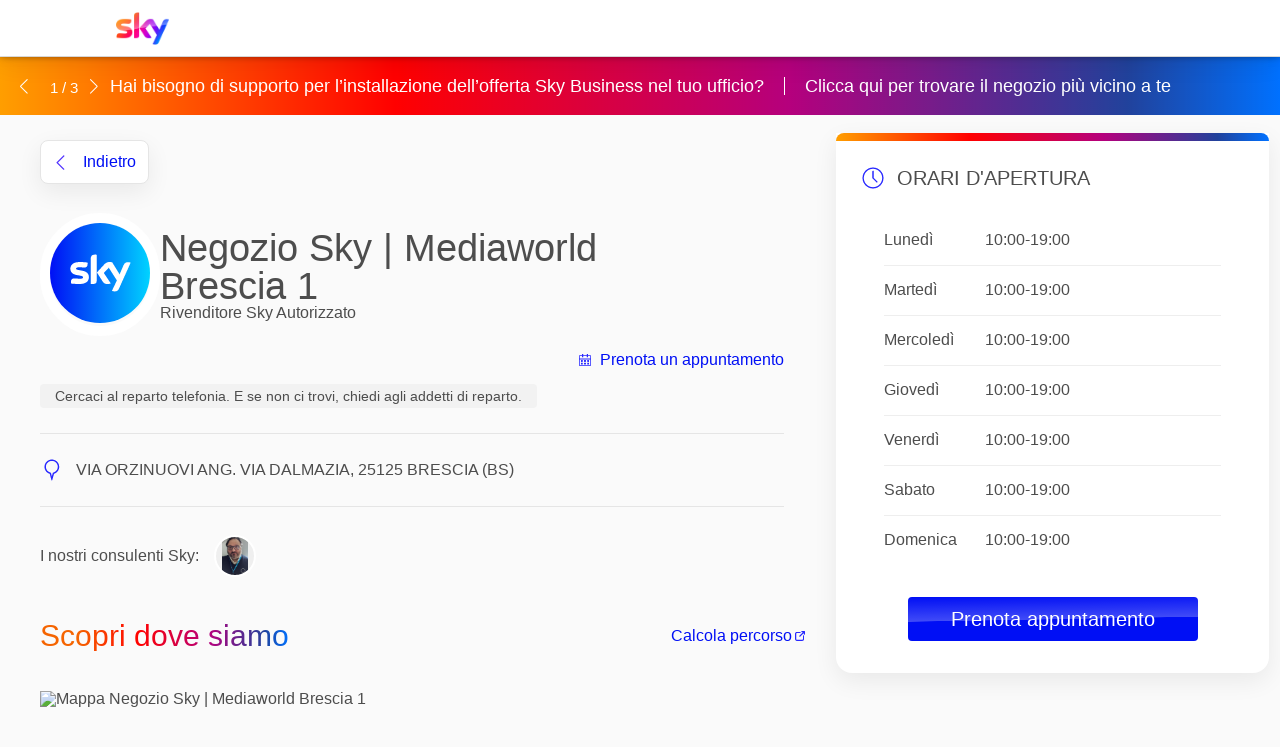

--- FILE ---
content_type: text/html; charset=UTF-8
request_url: https://trova.sky.it/brescia/mediaworld_40319?available-slots=0&filterType=&filters=
body_size: 29193
content:
<!DOCTYPE html>
<html lang="it">
<head>
    <meta charset="UTF-8">
    <title>Negozio Sky | Mediaworld Brescia 1: Negozio Sky di Brescia | Sky</title>
    <meta name="description" content="Scopri subito il Negozio Sky Negozio Sky | Mediaworld Brescia 1 di Brescia, per vivere in prima persona l’esperienza Sky, sottoscrivere un abbonamento o arricchire quello già attivo">


            <!--DataLayer-->
    <script type="text/javascript">
        digitalData = {
            page: {
                pageInfo: {
                    pageName: "sky:multilocator:brescia:mediaworld_40319",
                },
                category: {
                    primaryCategory: "corporate",
                    subCategory1: "multilocator",
                    subCategory2: "brescia",
                    subCategory3: "mediaworld_40319",
                    intcmp: ""
                }
            }
        };
    </script>
    <script>
            </script>
    <!--/DataLayer-->
                        <script src="//assets.adobedtm.com/27331c16692c/33a862a7054a/launch-f0db629de596.min.js"></script>
                <meta name="viewport" content="width=device-width, initial-scale=1.0">
    <link rel="icon" href="/favicon.ico" type="image/x-icon">
    <link rel="stylesheet" href="/css/site/common.css?id=342a74206988b35615f8" />
    <link rel="stylesheet" href="https://cdn.jsdelivr.net/npm/swiper@9/swiper-bundle.min.css" />
    
        <link rel="stylesheet" type="text/css" href="/css/site/store.css?id=49ac9e18f1a578c9e497" />
</head>
<body class="sky--store">

	<nav class="sky--navbar">
  <div class="sky--navbar-wrapper skyq header56">
    <a href="/" class="sky--navbar-logo" title="Home page Trova Sky" aria-label="Home page Sky Italia">
        <img src="/img/main-logo.png" alt="Logo Sky" >
    </a>
  </div>
</nav>

<script type="text/javascript">
		document.addEventListener('DOMContentLoaded', (e) => {
			const navbar = document.querySelector('.sky--navbar');
			const navbarOffset = document.querySelector('.sky--navbar').offsetHeight;
			const scrollTotal = 112;

			window.onscroll = function() {
 				var distanceScrolled = document.documentElement.scrollTop;

				if (distanceScrolled > scrollTotal) {
					 navbar.classList.add('fixed')
				}else{
					navbar.classList.remove('fixed')
				}
			} 
		});
</script>
    <style>
	.slider-overflow-hidden {
		overflow: hidden;
	}

		.banner-sim{
			background: linear-gradient(90deg, #FF9E00 0%, #FF0000 30.93%, #B5007D 61.67%, #21429C 88.09%, #0071FF 100%, #0071FF 100%);
			width: 100%;
		}

		.swiper-ribbon {
			width: 100%;
			height: 100%;
		}

		.swiper-ribbon-slide {
			text-align: center;
			display: flex;
			justify-content: center;
			align-items: center;
			color: #fff;
			font-size: 18px;
			padding: 20px;
		}

		.swiper-ribbon-slide a {
			color: #fff;
			font-weight: 500;
			border-left: 1px solid #fff;
			padding-left: 20px;
			margin-left: 20px;
			text-decoration: none;
		}

		.swiper-ribbon-button-prev:after, .swiper-ribbon-button-next:after, .swiper-ribbon-pagination, .swiper-ribbon-pagination span {
			color: #fff;
			font-size: 15px;
		}

		.swiper-ribbon-pagination {
			position: absolute;
			top: var(--swiper-navigation-top-offset, 40%);
			left: var(--swiper-navigation-sides-offset, 50px);
		}

		.swiper-ribbon-button-next {
			left: var(--swiper-navigation-sides-offset, 80px);
		}

		@media  screen and (max-width: 600px) {
			.banner-sim {
				display: none;
			}
		}
	</style>

<div class="banner-sim slider-overflow-hidden">
		<div class="swiper swiper-ribbon">
			<div class="swiper-ribbon-button-prev swiper-button-prev" tabindex="0" role="button" aria-label="News precedente"></div>
			<div class="swiper-ribbon-button-next swiper-button-next" tabindex="0" role="button" aria-label="News successiva"></div>
			<div class="swiper-ribbon-pagination" tabindex="0" role="button" aria-label="paginazione"></div>

			<div class="swiper-wrapper">

				<div class="swiper-slide swiper-ribbon-slide">
					Hai bisogno di supporto per l’installazione dell’offerta Sky Business nel tuo ufficio?
					<a class="swiper-ribbon-slide-link" href="/c/assistenza-uffici?intcmp=multilocator-mappa-risultati_banner-eventi_cta_sky-business-assistenza-uffici"
					   title="Scopri il negozio più vicino" aria-label="Scopri il negozio più vicino"
					   tabindex="-1" aria-hidden="true">Clicca  qui per trovare il negozio più vicino a te</a>
				</div>
				<div class="swiper-slide swiper-ribbon-slide">
					Scegliere cosa guardare non è mai stato così semplice
					<a class="swiper-ribbon-slide-link" href="/entra-in-sky?intcmp=multilocator-mappa-risultati_banner-eventi_cta_skystream"
					   title="Scopri Sky Stream" aria-label="Scopri Sky Stream"
					   tabindex="-1" aria-hidden="true">Scopri Sky Stream</a>
				</div>
				<div class="swiper-slide swiper-ribbon-slide">
					Non perderti tutti gli eventi  che puoi vivere nei negozi Sky
					<a class="swiper-ribbon-slide-link" href="/landing-eventi?intcmp=multilocator-mappa-risultati_banner-eventi_cta_scopridi-piu"
					   title="Scopri di più" aria-label="Scopri di più"
					   tabindex="-1" aria-hidden="true">Scopri di più</a>
				</div>
			</div>
		</div>

	</div>

	<script>
		setTimeout(function() {
			var swiperRibbon = new Swiper('.swiper-ribbon', {
				slidesPerView: 1,
				spaceBetween: 30,
				loop: true,
				autoplay: {
					delay: 5000,
					disableOnInteraction: true,
				},
				navigation: {
					nextEl: '.swiper-ribbon-button-next',
					prevEl: '.swiper-ribbon-button-prev',
				},
				pagination: {
					el: '.swiper-ribbon-pagination',
					type: 'fraction',
				},
				a11y: false,
				on: {
					activeIndexChange: function (swiper) {
						const slides = document.querySelectorAll('.swiper-ribbon-slide-link');
						slides.forEach((slide, index) => {
							slide.setAttribute('tabindex', index === swiper.realIndex ? '0' : '-1');
							slide.setAttribute('aria-hidden', index === swiper.realIndex ? 'false' : 'true');
						});
					},

				}

			});
		}, 1000)
	</script>
    <div class="sky--store-wrapper"
         data-id="40319"
         data-spazio-sky="1"
         data-store-type="center"
         data-lat="45.5261603"
         data-lng="10.1970825"
         data-special-dates=""
         data-marker="/img/icons/map-pin-spazio-sky.png"
         data-marker-active="/img/icons/map-pin-spazio-sky-active.png">
        <div class="sky--hero">           
            <div class="sky--breadcrumbs page-store" >
                <a href="javascript:;" title="torna alla sezione precedente" onclick="history.back();"   data-available-slots=0>
					<div class="arrow down-left"><svg width="100%" height="100%" viewBox="0 0 24 43" version="1.1" xmlns="http://www.w3.org/2000/svg" xmlns:xlink="http://www.w3.org/1999/xlink" fit="" preserveAspectRatio="xMidYMid meet" focusable="false">
	<g stroke="none" stroke-width="1" fill="none" fill-rule="evenodd">
		<g id="00-DSM/04-Iconography" transform="translate(-1250.000000, -772.000000)" fill="#4D4D4D">
			<g transform="translate(116.000000, 464.000000)">
				<g id="Icon/Sky-Set/Linear/System/Arrow/arrow-right" transform="translate(1134.250000, 308.375000)">
					<path d="M0.208125001,1.93500001 C0.13125,2.03062501 0.0618750002,2.11500001 -9.09494702e-13,2.19187501 L18.7575001,20.9475001 L-9.09494702e-13,39.7050001 C0.0618750002,39.7800001 0.13125,39.8662501 0.208125001,39.9618751 C0.592500002,40.4250001 1.72687501,41.8987501 2.57625001,41.8987501 C2.94750001,41.8818751 3.26062501,41.7337501 3.56812501,41.4318751 L22.8187501,22.1868751 C23.5031251,21.5025001 23.5031251,20.3925001 22.8187501,19.7100001 L3.56812501,0.465000001 C3.26062501,0.161250001 2.94750001,0.013125 2.57625001,0 C1.72687501,0 0.592500002,1.47 0.208125001,1.93500001 Z"></path>
				</g>
			</g>
		</g>
	</g>
</svg></div>indietro    
				</a>
            </div>
        </div>
        <div class="sky--container">
            <div class="sky--store-header">
                <div class="sky--store-information">
					<div class="info-wrapper">
						<div class="store-name-container">
							<div class="avatar-container">
								<div class="avatar">
									<div class="w-24 rounded-full">
										<img src="/img/skynew/icons/sky-store.svg" alt="Negozio Sky autorizzato" >
									</div>
								</div>
							</div>
							<div class="sky--store-title">
								<h1>Negozio Sky | Mediaworld Brescia 1</h1>
																									<span>Rivenditore Sky Autorizzato</span>	
															</div>
						</div>
					</div>
					<div class="hide-sm status-appointment-container">
													<div class="sky--store-hours">
								<span class="dot-status"></span>&nbsp;
								<span class="status status-text"></span>
								<span class="status-info-hours md"></span>
							</div>
												<div class="sky--store-appointment-link hide-sm">
															<a role="button" href="https://trova.sky.it/40319/prenota-appuntamento?workers=0&amp;filterType=&amp;available-slots=0" title="Prenota un appuntamento">
									<i class="icon calendar"></i>
									Prenota un appuntamento
								</a>
													</div>
					</div>

					
					<div class="hide-md">
													<div class="flex flex-row items-center justify-between">
								<div class="sky--store-hours">
									<span class="dot-status"></span>&nbsp;
									<span class="status status-text"></span>
									<span class="status-info-hours sm"></span>
								</div>
								<div class="sky--store-hours-anchor" onclick="javascript:scrollToTable();">
									<i class="icon mini-clock"></i>
									<span>Vedi orari</span>
								</div>
							</div>
											</div>
					<div class="sky--store-appointment-link mobile hide-md">
													<a
							class="sky-btn btn-blue"
							href="https://trova.sky.it/40319/prenota-appuntamento?workers=0&amp;filterType=&amp;available-slots=0" title="Prenota un appuntamento">
								<i class="icon calendar"></i>
								Prenota un appuntamento
							</a >
											</div>
											<div class="sky--store-note">
							<p>Cercaci al reparto telefonia. E se non ci trovi, chiedi agli addetti di reparto.</p>
						</div>
					                    

					<div class="sky--store-address-info">
						<div class="sky--store-address">
							<i class="icon map-pin"></i>
							<a 
								target="_blank"
								title="Mappa dello store"
								href="https://maps.google.com/?q=VIA+ORZINUOVI+ANG.+VIA+DALMAZIA+BRESCIA+25125+BS+Negozio+Sky+|+Mediaworld+Brescia+1&ll=45.5261603,10.1970825&z=19">
								<p>VIA ORZINUOVI ANG. VIA DALMAZIA, 25125 BRESCIA (BS)</p>
							</a>
						</div>
											</div>

					<div class="sky--store-consultants-container hidden">
						<p>I nostri consulenti Sky:</p>
						<div>
							<div class="avatar-group"></div>						</div>
					</div>			
					<div class="sky--store-timetab hide-md">
													<section class="table-hour-container">


								
								<div class="sky--section-title">
									<div class="flex">
										<i class="icon clock"></i>
										<h3>orari d'apertura</h3>
									</div>
								<!-- 									<div class="sky--store-hours">
										<span id="status"></span>
										</a>
									</div>
									 -->
																			<div class="sky--store-hours">
											<span class="dot-status"></span>&nbsp;<span class="status-text"></span>
										</div>
																	</div>
								<div class="timetable-container">
									<table class="table-hour" aria-description="Orari e giorni di apertura dello store">
										<tbody>
																					<tr>
    <td style="width: 30%"><strong>Lunedì</strong></td>
                        <td colspan="2">10:00-19:00</td>
            </tr>
																					<tr>
    <td style="width: 30%"><strong>Martedì</strong></td>
                        <td colspan="2">10:00-19:00</td>
            </tr>
																					<tr>
    <td style="width: 30%"><strong>Mercoledì</strong></td>
                        <td colspan="2">10:00-19:00</td>
            </tr>
																					<tr>
    <td style="width: 30%"><strong>Giovedì</strong></td>
                        <td colspan="2">10:00-19:00</td>
            </tr>
																					<tr>
    <td style="width: 30%"><strong>Venerdì</strong></td>
                        <td colspan="2">10:00-19:00</td>
            </tr>
																					<tr>
    <td style="width: 30%"><strong>Sabato</strong></td>
                        <td colspan="2">10:00-19:00</td>
            </tr>
																					<tr>
    <td style="width: 30%"><strong>Domenica</strong></td>
                        <td colspan="2">10:00-19:00</td>
            </tr>
																				</tbody>
									</table>
								</div>
								<div class="confirm">
																					<div class="sky--store-note">
												<p>Cercaci al reparto telefonia. E se non ci trovi, chiedi agli addetti di reparto.</p>
											</div>
																		</div>
							</section>
											</div>


                                    </div>
				<div class="sky--store-timetable hide-sm">
											<section class="table-hour-container">

							
							<div class="sky--section-title">
								<div class="flex">
									<i class="icon clock"></i>
									<h3>orari d'apertura</h3>
								</div>
								<!-- 									<div class="sky--store-hours">
										<span id="status"></span>
										</a>
									</div>
								 -->
																	<div class="sky--store-hours">
										<span class="dot-status"></span>&nbsp;<span class="status-text"></span>
									</div>
															</div>
							<div class="timetable-container">
								<table class="table-hour" aria-description="Orari e giorni di apertura dello store" >
									<tbody>
																			<tr>
    <td style="width: 30%"><strong>Lunedì</strong></td>
                        <td colspan="2">10:00-19:00</td>
            </tr>
																			<tr>
    <td style="width: 30%"><strong>Martedì</strong></td>
                        <td colspan="2">10:00-19:00</td>
            </tr>
																			<tr>
    <td style="width: 30%"><strong>Mercoledì</strong></td>
                        <td colspan="2">10:00-19:00</td>
            </tr>
																			<tr>
    <td style="width: 30%"><strong>Giovedì</strong></td>
                        <td colspan="2">10:00-19:00</td>
            </tr>
																			<tr>
    <td style="width: 30%"><strong>Venerdì</strong></td>
                        <td colspan="2">10:00-19:00</td>
            </tr>
																			<tr>
    <td style="width: 30%"><strong>Sabato</strong></td>
                        <td colspan="2">10:00-19:00</td>
            </tr>
																			<tr>
    <td style="width: 30%"><strong>Domenica</strong></td>
                        <td colspan="2">10:00-19:00</td>
            </tr>
																		</tbody>
								</table>
								<div class="confirm">
									<a
											role="button"
											href="https://trova.sky.it/40319/prenota-appuntamento?workers=0&amp;filterType=&amp;available-slots=0" title="Prenota un appuntamento"
										class="sky-btn btn-blue">Prenota appuntamento</a>
								</div>

							</div>
						</section>
					
				</div>






                
				</div>
					<div class="sky--store-main-content">
						<div class="sky--store-detail">


												<div class="sky--wrapper map-container">
							<div class="sky--map-info">
								<h2 class="gradient-text">Scopri dove siamo</h2>
								<a 
									href="https://maps.google.com/?q=VIA+ORZINUOVI+ANG.+VIA+DALMAZIA%2C+BRESCIA%2C+25125%2C+BS%2C+Negozio+Sky+%7C+Mediaworld+Brescia+1&ll=45.5261603,10.1970825&z=19"
									title="Calcola percorso, verrà aperto un link a Google Map in un'altra finestra"
									class="sky--map-directions hide-sm" target="_blank">
									<span>Calcola percorso</span>
									<i class="icon path"></i>
								</a>
							</div>
							<a 
								href="https://maps.google.com/?q=VIA+ORZINUOVI+ANG.+VIA+DALMAZIA%2C+BRESCIA%2C+25125%2C+BS%2C+Negozio+Sky+%7C+Mediaworld+Brescia+1&ll=45.5261603,10.1970825&z=19"
								title="Calcola percorso, verrà aperto un link a Google Map in un'altra finestra"
								class="sky--map-directions hide-md" target="_blank">
									<span>Calcola percorso</span>
									<i class="icon path"></i>
								</a>

							<div class="sky--store-map">
								<img src="https://maps.googleapis.com/maps/api/staticmap?center=45.5261603,10.1970825&markers=color:red%7Cicon:https://trova.sky.it//img/icons/map-pin-spazio-sky.png%7Clabel:%7C45.5261603,10.1970825&zoom=12&size=780x600&maptype=roadmap&style=element:labels.text%7Ccolor:0x878787&style=element:labels.text.stroke%7Cvisibility:off&style=feature:landscape%7Ccolor:0xF3EFEA&style=feature:poi%7Celement:labels%7Cvisibility:off&style=feature:poi.business%7Cvisibility:off&style=feature:poi.medical%7Celement:geometry%7Ccolor:0xfbd3da&style=feature:poi.park%7Celement:geometry%7Ccolor:0xD1EDBB&style=feature:road.highway%7Ccolor:0xf5f5f5&style=feature:road.highway%7Celement:geometry.stroke%7Ccolor:0xc9c9c9&style=feature:water%7Ccolor:0xaee0f4&key=AIzaSyDG5_fX02DFZRNCo36hBy8BWMDLXRkWiXc" style="width:100%; height: auto;" alt="Mappa Negozio Sky | Mediaworld Brescia 1">
															</div>
						</div>

                                                    <div class="sky--wrapper">
    <div class="sky--section-title">
        <h2 class="title-main-section gradient-text">Scopri tutti i servizi disponibili</h2>
    </div>

	<div class="services-card-container">


        <div class="service-card">
	<i class="ribbon new"></i>
	<div class="service-logo">
		<div class="container" style="background: #fff;">
			<i class="icon icon-service service-skystream"></i>
		</div>
	</div>
	<div class="service-content">
		<h3>Entra in Sky,<br>anche con Sky Stream!</h3>
		<p>
			Personalizza l'abbonamento in base alle tue passioni, con l'aiuto e i consigli delnostro personale.
		</p>
	</div>
</div>
                    <div class="service-card">
	<div class="service-logo">
		<div class="container" style="background: #fff;">
			<i alt="" class="icon icon-service service-sky-mobile"></i>
		</div>
	</div>
	<div class="service-content">
		<h3>Sky Mobile</h3>
		<h4>powered by Fastweb</h4>
		<p>
			&Eacute; arrivata l’offerta semplice, trasparente e conveniente.
		</p>
	</div>
</div>        
                    <div class="service-card">
	<div class="service-logo">
		<div class="container bg-glass">
			<i class="icon icon-service filter-white service-sky-glass"></i>
		</div>
	</div>
	<div class="service-content">
		<h3>Sky Glass</h3>
		<p>Sky Glass è molto più di una TV: i programmi Sky, tutti i canali del digitale terrestre e le tue app preferite.</p>
	</div>
</div>            
                    <div class="service-card">
	<div class="service-logo">
		<div class="container gradient">
			<i class="icon icon-service filter-white service-wifi"></i>
		</div>
	</div>
	<div class="service-content">
		<h3>Sky Wifi</h3>
		<p>Con la Fibra100% navighi fino a 1 Gb/s e fai felice tutta la famiglia. Ultraveloce e senza limiti.</p>
	</div>
</div>        
		    <div class="service-card">
	<div class="service-logo">
		<div class="container">
			<i class="icon icon-service service-offerta"></i>
		</div>
	</div>
	<div class="service-content">
		<h3>Crea l'offerta che fa per te</h3>
		<p>Personalizza l'abbonamento in base alle tue passioni, con l'aiuto e i consigli del nostro personale.</p>
	</div>
</div>

        
        		    <div class="service-card">
	<div class="service-logo">
		<div class="container">
			<i class="icon icon-service service-sky-glass"></i>
		</div>
	</div>
	<div class="service-content">
		<h3>Scopri Sky Business</h3>
		<p>Hai un bar o un ristorante? Scegli tutto il meglio di Sky per i tuoi clienti e dai più valore alla tua attività.</p>
	</div>
</div>        
        	</div>
</div>

                        
						<div class="store-image-container">

								<div class="">
									<picture>
                                        <img src="/img/footer-store-skystream-05-2024-dsk.jpg" alt="Banner: Scegliere cosa guardare non è mai stato cosi semplice" >
									</picture>
								</div>
							</div>

						
                    </div>
                </div>
            <input id="pin" type="hidden" value="/img/skynew/icons/sky-store.svg"/>
        </div>
    </div>
	<div class="hidden">
		<div 
		id="data-hours"  data-hours-Lunedì="  10:00-19:00  "  data-hours-Martedì="  10:00-19:00  "  data-hours-Mercoledì="  10:00-19:00  "  data-hours-Giovedì="  10:00-19:00  "  data-hours-Venerdì="  10:00-19:00  "  data-hours-Sabato="  10:00-19:00  "  data-hours-Domenica="  10:00-19:00  "  data-hours-special="">
</div>

	</div>
	<div class="sky--store-cityfooter">
		<div class="footer-wrapper">
	<div class="footer-container flex flex-row">
		<div class="localities-skynew basis-3-4">
			<h2 class="title">Le città principali</h2>
			<div class="grid grid-cols-4 row-localities">
																					<a href="https://trova.sky.it/roma">Roma</a>
	
																					<a href="https://trova.sky.it/milano">Milano</a>
	
																					<a href="https://trova.sky.it/brescia">Brescia</a>
	
																					<a href="https://trova.sky.it/napoli">Napoli</a>
	
																					<a href="https://trova.sky.it/palermo">Palermo</a>
	
																					<a href="https://trova.sky.it/torino">Torino</a>
	
																					<a href="https://trova.sky.it/bergamo">Bergamo</a>
	
																																							<a href="https://trova.sky.it/bologna">Bologna</a>
	
																					<a href="https://trova.sky.it/modena">Modena</a>
	
																					<a href="https://trova.sky.it/verona">Verona</a>
	
																					<a href="https://trova.sky.it/firenze">Firenze</a>
	
																					<a href="https://trova.sky.it/genova">Genova</a>
	
																					<a href="https://trova.sky.it/bari">Bari</a>
	
																					<a href="https://trova.sky.it/cagliari">Cagliari</a>
	
																																							<a href="https://trova.sky.it/reggio-di-calabria">Reggio di Calabria</a>
	
																					<a href="https://trova.sky.it/ravenna">Ravenna</a>
	
																					<a href="https://trova.sky.it/messina">Messina</a>
	
																					<a href="https://trova.sky.it/livorno">Livorno</a>
	
																					<a href="https://trova.sky.it/pisa">Pisa</a>
	
																					<a href="https://trova.sky.it/venezia">Venezia</a>
	
																					<a class="cta-localities" href="https://trova.sky.it/localita">Vedi tutte</a>
																			</div>
		</div>
	
		<div class="services-skynew basis-1-4">
			<h2 class="title">Servizi disponibili</h2>
			<div class="flex flex-col">
				<a href="https://trova.sky.it/sky-mobile">Sky Mobile</a>
				<a href="https://trova.sky.it/sky-glass">Sky Glass</a>
				<a href="https://trova.sky.it/broadband">Fibra 100%</a>
				<a href="https://trova.sky.it/entra-in-sky">Entra in Sky</a>
				<a href="https://trova.sky.it/assistenza-tecnica">Assistenza tecnica</a>
				<a href="https://trova.sky.it/restituisci-decoder">Restituisci materiali</a>
				<a href="https://trova.sky.it/locali-pubblici">Sky per locali pubblici</a>
			</div>
		</div>
	</div>
</div>	</div>
	
    <footer>
    <div class="sfwc-legal-container">
        <div class="sfwc-legal-center-area">
            <div class="sfwc-legal-section">
                <div class="credits">
                    <div class="sky-logo-container">
                        <a href="https://www.sky.it/" title="Home page Sky Italia" aria-label="Home page Sky Italia">
                            <img class="sky-logo" src="https://images.contentstack.io/v3/assets/blta6c52b9cd5519be3/blt359ac09d856638c8/5f6853c7d70e764f32921c7c/Logo_spectrum.png" alt="Logo sky" >
                        </a>
                    </div>
					<div class="copyright-container flex flex-col place-items-start">
						<span class="copyright">Copyright 2026 Sky Italia - P.IVA 04619241005</span>
						<span class="legal">Tutti i marchi Sky e i diritti di proprietà intellettuale in essi contenuti, sono di proprietà di Sky international AG e sono utilizzati su licenza.</span>
					</div>
                </div>

                <div class="sections">
                    <a class="section" href="https://www.sky.it/content/dam/skyit/it/other/pdf/listino-prezzi.pdf" target="_blank">Listino</a>
                    <a class="section" href="https://www.sky.it/info/note-legali" target="_blank">Note Legali</a>
                    <a class="section" href="javascript:void(0)" onclick="window._sp_.loadPrivacyManagerModal(581454)">Cookie</a>
                    <a class="section" href="/docs/dichiarazione-accessibilita-2025.pdf" target="_blank">Dichiarazione di accessibilità</a>
                    <a class="section" href="https://www.sky.it/info/sicurezza-e-privacy" target="_blank">Sicurezza e Privacy</a>
                </div>
            </div>
                    </div>
    </div>
</footer>

    <script>
        let KEY_GOOGLE_CLIENT = 'AIzaSyDG5_fX02DFZRNCo36hBy8BWMDLXRkWiXc';
    </script>
    <script type="text/javascript">
        !function () { var e = function () { var e, t = "__tcfapiLocator", a = [], n = window; for (; n;) { try { if (n.frames[t]) { e = n; break } } catch (e) { } if (n === window.top) break; n = n.parent } e || (!function e() { var a = n.document, r = !!n.frames[t]; if (!r) if (a.body) { var i = a.createElement("iframe"); i.style.cssText = "display:none", i.name = t, a.body.appendChild(i) } else setTimeout(e, 5); return !r }(), n.__tcfapi = function () { for (var e, t = arguments.length, n = new Array(t), r = 0; r < t; r++)n[r] = arguments[r]; if (!n.length) return a; if ("setGdprApplies" === n[0]) n.length > 3 && 2 === parseInt(n[1], 10) && "boolean" == typeof n[3] && (e = n[3], "function" == typeof n[2] && n[2]("set", !0)); else if ("ping" === n[0]) { var i = { gdprApplies: e, cmpLoaded: !1, cmpStatus: "stub" }; "function" == typeof n[2] && n[2](i) } else a.push(n) }, n.addEventListener("message", (function (e) { var t = "string" == typeof e.data, a = {}; try { a = t ? JSON.parse(e.data) : e.data } catch (e) { } var n = a.__tcfapiCall; n && window.__tcfapi(n.command, n.version, (function (a, r) { var i = { __tcfapiReturn: { returnValue: a, success: r, callId: n.callId } }; t && (i = JSON.stringify(i)), e.source.postMessage(i, "*") }), n.parameter) }), !1)) }; "undefined" != typeof module ? module.exports = e : e() }();
    </script>
    <script type="text/javascript">
        window._sp_ = {
            config: {
                consentLanguage: 'it',
                accountId: 1428,
                baseEndpoint: 'https://cmp.sky.it',
            }
        }
    </script>
                        <script defer src="https://cdn.privacy-mgmt.com/wrapperMessagingWithoutDetection.js"></script>
            
    <script src="/js/hammer.1.0.6.min.js"></script>
    <script src="https://cdn.jsdelivr.net/npm/swiper@9/swiper-bundle.min.js"></script>
        <script type="text/javascript">
        var storeId = 40319;
        var storeType = "center";
        //Aggiornare anche variabili dentro landing.blade.php altrimenti non va il flusso in loco!
    </script>
    <script type="text/javascript" src="/js/store.js?id=4d73b326eb47e014cbc3"></script>
    <script type="application/ld+json">
        {
            "@context": "http://schema.org",
            "@type": "localBusiness",
            "address": {
                "@type": "PostalAddress",
                "addressLocality": "BRESCIA",
                "addressRegion": "BS",
                "postalCode": "25125",
                "streetAddress": "VIA ORZINUOVI ANG. VIA DALMAZIA"
            },

            "description": "",
            "name": "Negozio Sky | Mediaworld Brescia 1",
                        "url": "https://trova.sky.it/brescia/mediaworld_40319"
        }
    </script>
	<script type="text/javascript">
		const scrollToTable = () => {
			const elem = document.getElementsByClassName("table-hour-container");
			elem.scrollIntoView();
			window.scrollBy(0,-150); 
		};
		document.addEventListener('DOMContentLoaded', (e) => {
			const navbarOffset = document.querySelector('.sky--navbar').offsetHeight;
			const hero = document.querySelector('.sky--hero').offsetHeight;
			const navbar = document.querySelector('.sky--navbar');
			const timeTable = document.querySelector('.sky--store-timetable')
			const scrollTotal = navbarOffset + hero + 50;
			const scrollFixed = 112;

			window.onscroll = function() {
				
 				var distanceScrolled = document.documentElement.scrollTop;

				 if (distanceScrolled > scrollFixed)  {
					 navbar.classList.add('fixed')
				 }else {
					 navbar.classList.remove('fixed')
				 }

				if  (distanceScrolled > scrollTotal)  {
					timeTable.classList.add('sticky')
				}else {
					timeTable.classList.remove('sticky')
				}


			};
		});

	</script>


                        <script type="text/javascript">_satellite.pageBottom();</script>
                

</body>
</html>


--- FILE ---
content_type: text/css
request_url: https://trova.sky.it/css/site/common.css?id=342a74206988b35615f8
body_size: 8327
content:
a,abbr,acronym,address,applet,article,aside,audio,b,big,blockquote,body,canvas,caption,center,cite,code,dd,del,details,dfn,div,dl,dt,em,embed,fieldset,figcaption,figure,footer,form,h1,h2,h3,h4,h5,h6,header,hgroup,html,i,iframe,img,ins,kbd,label,legend,li,mark,menu,nav,object,ol,output,p,pre,q,ruby,s,samp,section,small,span,strike,strong,sub,summary,sup,table,tbody,td,tfoot,th,thead,time,tr,tt,u,ul,var,video{margin:0;padding:0;border:0;font-size:100%;font:inherit;vertical-align:baseline}article,aside,details,figcaption,figure,footer,header,hgroup,menu,nav,section{display:block}body{line-height:1}ol,ul{list-style:none}blockquote,q{quotes:none}blockquote:after,blockquote:before,q:after,q:before{content:"";content:none}table{border-collapse:collapse;border-spacing:0}@media (-ms-high-contrast:active),(-ms-high-contrast:none){button{border:0}}*{box-sizing:border-box}@font-face{font-family:SkyTextRegular;font-style:normal;font-weight:400;src:url(//nst.sky.it/etc/designs/skycommon/fonts/sky_reg-webfont.eot);src:local("sky_reg-webfont"),url(//nst.sky.it/etc/designs/skycommon/fonts/sky_reg-webfont.woff) format("woff"),url(//nst.sky.it/etc/designs/skycommon/fonts/sky_reg-webfont.ttf) format("truetype"),url(//nst.sky.it/etc/designs/skycommon/fonts/sky_reg-webfont.svg##SkyTextRegular) format("svg")}@font-face{font-display:swap;font-family:SkyText;font-style:normal;font-weight:400;src:url(https://cache.sky.it/customer-fonts/SkyText-Regular.woff2) format("woff2"),url(https://cache.sky.it/customer-fonts/SkyText-Regular.woff) format("woff")}@font-face{font-display:swap;font-family:SkyText;font-style:italic;font-weight:400;src:url(https://cache.sky.it/customer-fonts/SkyText-Italic.woff2) format("woff2"),url(https://cache.sky.it/customer-fonts/SkyText-Italic.woff) format("woff")}@font-face{font-display:swap;font-family:SkyText;font-style:normal;font-weight:500;src:url(https://cache.sky.it/customer-fonts/SkyTextMedium-Regular.woff2) format("woff2"),url(https://cache.sky.it/customer-fonts/SkyTextMedium-Regular.woff) format("woff")}@font-face{font-display:swap;font-family:SkyText;font-style:normal;font-weight:700;src:url(https://cache.sky.it/customer-fonts/SkyText-Bold.woff2) format("woff2"),url(https://cache.sky.it/customer-fonts/SkyText-Bold.woff) format("woff")}@font-face{font-family:sky--icons;src:url(/fonts/sky--icons.eot?xlr8m);src:url(/fonts/sky--icons.eot?xlr8m#iefix) format("embedded-opentype"),url(/fonts/sky--icons.ttf?xlr8m) format("truetype"),url(/fonts/sky--icons.woff?xlr8m) format("woff"),url(/fonts/sky--icons.svg?xlr8m#sky--icons) format("svg");font-weight:400;font-style:normal;font-display:block}[class*=" icon-"],[class^=icon-]{font-family:sky--icons!important;speak:never;font-style:normal;font-weight:400;font-variant:normal;text-transform:none;line-height:1;-webkit-font-smoothing:antialiased;-moz-osx-font-smoothing:grayscale}.icon-public-place:before{content:"\E90D"}.icon-back:before{content:"\E90C"}.icon-restituzione-materiali:before{content:"\E90B"}.icon-chevron-down:before{content:"\E90A"}.icon-map:before{content:"\E906"}.icon-geolocate-user-empty:before{content:"\E907"}.icon-search:before{content:"\E908"}.icon-list:before{content:"\E909"}.icon-filters:before{content:"\E901"}.icon-geolocate-user:before{content:"\E905"}.icon-assistenza:before{content:"\E900"}.icon-broadband:before{content:"\E902"}.icon-entra-in-sky:before{content:"\E903"}.icon-sky-mobile:before{content:"\E904"}.icon-calendar:before{content:"\E90E"}.icon-checked:before{content:"\E90F"}.ps--container{display:block;max-width:1440px;overflow:hidden;padding:0 80px;margin:0 auto}@media only screen and (max-width:992px){.ps--container{padding:0 30px}}@media only screen and (max-width:768px){.ps--store .ps--container{padding:0}}.ps--wrapper{margin:30px 0}@media only screen and (max-width:992px){.ps--wrapper{margin:8px 0}}@media only screen and (max-width:768px){.ps--wrapper{margin:25px 0}}.ps--content{float:left}.ps--content-wrapper:after{content:"";display:table;clear:both}.ps--content-50{width:50%}.ps--content--full{width:100%}@media screen and (min-width:769px){.ps--content--full{width:calc(100% - 45px)!important}}@media screen and (min-width:769px){.stores-services .ps--content--full{width:100%!important}}.stores-services .swiper-slide.ps--info-service{margin-bottom:40px!important}@media only screen and (min-width:993px){nav:not(.sky--simple-header){margin-bottom:20px;box-shadow:0 -2px 8px rgba(0,0,0,.6)}.sky--homepage nav,.sky--store nav{margin-bottom:0;border-bottom:1px solid hsla(0,0%,54.1%,.25)}.sky--store-appointment nav{margin-bottom:0;box-shadow:none}nav.sky--simple-header{position:absolute;top:0;left:50%;transform:translateX(-50%)}}nav .sky--navbar-wrapper{display:flex;flex-direction:column;padding:15px 40px;text-align:center}nav .sky--navbar-wrapper .sky--navbar-logo{display:block;margin:0 auto}nav .sky--navbar-wrapper .sky--navbar-logo img{display:block;max-width:80px;height:auto}@media only screen and (max-width:992px){nav .sky--navbar-wrapper{padding:10px}nav .sky--navbar-wrapper img{display:block;max-width:50px;height:auto}}footer{display:block;padding:15px 40px;text-align:center;border-top:1px solid #e5e5e5}@media screen and (max-width:1024px){footer{padding:0 24px}}footer .sfwc-legal-center-area{display:flex;flex-direction:column;max-width:1440px;padding:0 5.6%;margin:0 auto}footer .sfwc-legal-center-area .sfwc-legal-section{min-height:4rem;margin:5px 0;flex-wrap:wrap;flex-direction:row;justify-content:space-between}@media screen and (max-width:1024px){footer .sfwc-legal-center-area .sfwc-legal-section{padding:15px 32px;flex-direction:column}}@media screen and (max-width:640px){footer .sfwc-legal-center-area .sfwc-legal-section{padding:24px 0 30px}}footer .sfwc-legal-center-area .sfwc-legal-section a{text-decoration:none;cursor:pointer}footer .sfwc-legal-center-area .sfwc-legal-section a,footer .sfwc-legal-center-area .sfwc-legal-section span{color:#000;white-space:nowrap}footer .sfwc-legal-center-area .sfwc-trademark-section{flex:1;min-height:40px;align-items:center;font-size:12px;color:#8e8e8e;padding:5px 0}@media screen and (max-width:1024px){footer .sfwc-legal-center-area .sfwc-trademark-section{padding:5px 10px}}footer .sfwc-legal-center-area .sfwc-legal-section,footer .sfwc-legal-center-area .sfwc-trademark-section{display:flex;font-family:SkyText,Arial,sans-serif}footer .sfwc-legal-center-area .credits{display:flex;align-items:center;min-width:30%;min-height:3.2rem;margin:5px 0}@media screen and (max-width:1024px){footer .sfwc-legal-center-area .credits{justify-content:center;margin-bottom:20px;flex-direction:column}}footer .sfwc-legal-center-area .credits .sky-logo-container{float:left;width:43px;height:27px;margin-right:21px}@media screen and (max-width:1024px){footer .sfwc-legal-center-area .credits .sky-logo-container{margin:0}}footer .sfwc-legal-center-area .credits .sky-logo-container .sky-logo{width:43px;height:27px;background-size:cover}footer .sfwc-legal-center-area .credits span{font-size:12px;line-height:14px;margin-right:25px;color:#393939}@media screen and (max-width:1024px){footer .sfwc-legal-center-area .credits span{margin:6px 0 0}}footer .sfwc-legal-center-area .sections{margin:5px -32px 5px 0;display:inline-flex;flex-wrap:wrap}@media screen and (max-width:1024px){footer .sfwc-legal-center-area .sections{min-width:0;justify-content:space-around;margin:5px 0}}footer .sfwc-legal-center-area .sections,footer .sfwc-legal-center-area .sections .section{align-items:center}footer .sfwc-legal-center-area .sections .section{display:flex;font-size:14px;line-height:20px;margin:0 10px 0 0;font-weight:400}@media screen and (max-width:1024px){footer .sfwc-legal-center-area .sections .section{margin:10px 5px}}footer .sfwc-legal-center-area .sections .section:hover{border-bottom:1px solid #000;color:#000;text-decoration:none;font-weight:400}:focus{outline:2px solid #d71ef7!important}

--- FILE ---
content_type: text/css
request_url: https://trova.sky.it/css/site/store.css?id=49ac9e18f1a578c9e497
body_size: 129014
content:
@charset "UTF-8";@font-face{font-family:swiper-icons;src:url("data:application/font-woff;charset=utf-8;base64, [base64]//wADZ2x5ZgAAAywAAADMAAAD2MHtryVoZWFkAAABbAAAADAAAAA2E2+eoWhoZWEAAAGcAAAAHwAAACQC9gDzaG10eAAAAigAAAAZAAAArgJkABFsb2NhAAAC0AAAAFoAAABaFQAUGG1heHAAAAG8AAAAHwAAACAAcABAbmFtZQAAA/gAAAE5AAACXvFdBwlwb3N0AAAFNAAAAGIAAACE5s74hXjaY2BkYGAAYpf5Hu/j+W2+MnAzMYDAzaX6QjD6/4//Bxj5GA8AuRwMYGkAPywL13jaY2BkYGA88P8Agx4j+/8fQDYfA1AEBWgDAIB2BOoAeNpjYGRgYNBh4GdgYgABEMnIABJzYNADCQAACWgAsQB42mNgYfzCOIGBlYGB0YcxjYGBwR1Kf2WQZGhhYGBiYGVmgAFGBiQQkOaawtDAoMBQxXjg/wEGPcYDDA4wNUA2CCgwsAAAO4EL6gAAeNpj2M0gyAACqxgGNWBkZ2D4/wMA+xkDdgAAAHjaY2BgYGaAYBkGRgYQiAHyGMF8FgYHIM3DwMHABGQrMOgyWDLEM1T9/w8UBfEMgLzE////P/5//f/V/xv+r4eaAAeMbAxwIUYmIMHEgKYAYjUcsDAwsLKxc3BycfPw8jEQA/[base64]/uznmfPFBNODM2K7MTQ45YEAZqGP81AmGGcF3iPqOop0r1SPTaTbVkfUe4HXj97wYE+yNwWYxwWu4v1ugWHgo3S1XdZEVqWM7ET0cfnLGxWfkgR42o2PvWrDMBSFj/IHLaF0zKjRgdiVMwScNRAoWUoH78Y2icB/yIY09An6AH2Bdu/UB+yxopYshQiEvnvu0dURgDt8QeC8PDw7Fpji3fEA4z/PEJ6YOB5hKh4dj3EvXhxPqH/SKUY3rJ7srZ4FZnh1PMAtPhwP6fl2PMJMPDgeQ4rY8YT6Gzao0eAEA409DuggmTnFnOcSCiEiLMgxCiTI6Cq5DZUd3Qmp10vO0LaLTd2cjN4fOumlc7lUYbSQcZFkutRG7g6JKZKy0RmdLY680CDnEJ+UMkpFFe1RN7nxdVpXrC4aTtnaurOnYercZg2YVmLN/d/gczfEimrE/fs/bOuq29Zmn8tloORaXgZgGa78yO9/cnXm2BpaGvq25Dv9S4E9+5SIc9PqupJKhYFSSl47+Qcr1mYNAAAAeNptw0cKwkAAAMDZJA8Q7OUJvkLsPfZ6zFVERPy8qHh2YER+3i/BP83vIBLLySsoKimrqKqpa2hp6+jq6RsYGhmbmJqZSy0sraxtbO3sHRydnEMU4uR6yx7JJXveP7WrDycAAAAAAAH//wACeNpjYGRgYOABYhkgZgJCZgZNBkYGLQZtIJsFLMYAAAw3ALgAeNolizEKgDAQBCchRbC2sFER0YD6qVQiBCv/H9ezGI6Z5XBAw8CBK/m5iQQVauVbXLnOrMZv2oLdKFa8Pjuru2hJzGabmOSLzNMzvutpB3N42mNgZGBg4GKQYzBhYMxJLMlj4GBgAYow/P/PAJJhLM6sSoWKfWCAAwDAjgbRAAB42mNgYGBkAIIbCZo5IPrmUn0hGA0AO8EFTQAA") format("woff");font-weight:400;font-style:normal}:root{--swiper-theme-color:#007aff}.swiper-container{margin-left:auto;margin-right:auto;position:relative;overflow:hidden;list-style:none;padding:0;z-index:1}.swiper-container-vertical>.swiper-wrapper{flex-direction:column}.swiper-wrapper{position:relative;width:100%;height:100%;z-index:1;display:flex;transition-property:transform;box-sizing:content-box}.swiper-container-android .swiper-slide,.swiper-wrapper{transform:translateZ(0)}.swiper-container-multirow>.swiper-wrapper{flex-wrap:wrap}.swiper-container-multirow-column>.swiper-wrapper{flex-wrap:wrap;flex-direction:column}.swiper-container-free-mode>.swiper-wrapper{transition-timing-function:ease-out;margin:0 auto}.swiper-container-pointer-events{touch-action:pan-y}.swiper-container-pointer-events.swiper-container-vertical{touch-action:pan-x}.swiper-slide{flex-shrink:0;width:100%;height:100%;position:relative;transition-property:transform}.swiper-slide-invisible-blank{visibility:hidden}.swiper-container-autoheight,.swiper-container-autoheight .swiper-slide{height:auto}.swiper-container-autoheight .swiper-wrapper{align-items:flex-start;transition-property:transform,height}.swiper-container-3d{perspective:1200px}.swiper-container-3d .swiper-cube-shadow,.swiper-container-3d .swiper-slide,.swiper-container-3d .swiper-slide-shadow-bottom,.swiper-container-3d .swiper-slide-shadow-left,.swiper-container-3d .swiper-slide-shadow-right,.swiper-container-3d .swiper-slide-shadow-top,.swiper-container-3d .swiper-wrapper{transform-style:preserve-3d}.swiper-container-3d .swiper-slide-shadow-bottom,.swiper-container-3d .swiper-slide-shadow-left,.swiper-container-3d .swiper-slide-shadow-right,.swiper-container-3d .swiper-slide-shadow-top{position:absolute;left:0;top:0;width:100%;height:100%;pointer-events:none;z-index:10}.swiper-container-3d .swiper-slide-shadow-left{background-image:linear-gradient(270deg,rgba(0,0,0,.5),transparent)}.swiper-container-3d .swiper-slide-shadow-right{background-image:linear-gradient(90deg,rgba(0,0,0,.5),transparent)}.swiper-container-3d .swiper-slide-shadow-top{background-image:linear-gradient(0deg,rgba(0,0,0,.5),transparent)}.swiper-container-3d .swiper-slide-shadow-bottom{background-image:linear-gradient(180deg,rgba(0,0,0,.5),transparent)}.swiper-container-css-mode>.swiper-wrapper{overflow:auto;scrollbar-width:none;-ms-overflow-style:none}.swiper-container-css-mode>.swiper-wrapper::-webkit-scrollbar{display:none}.swiper-container-css-mode>.swiper-wrapper>.swiper-slide{scroll-snap-align:start start}.swiper-container-horizontal.swiper-container-css-mode>.swiper-wrapper{scroll-snap-type:x mandatory}.swiper-container-vertical.swiper-container-css-mode>.swiper-wrapper{scroll-snap-type:y mandatory}@font-face{font-family:SkyTextRegular;font-style:normal;font-weight:400;src:url(//nst.sky.it/etc/designs/skycommon/fonts/sky_reg-webfont.eot);src:local("sky_reg-webfont"),url(//nst.sky.it/etc/designs/skycommon/fonts/sky_reg-webfont.woff) format("woff"),url(//nst.sky.it/etc/designs/skycommon/fonts/sky_reg-webfont.ttf) format("truetype"),url(//nst.sky.it/etc/designs/skycommon/fonts/sky_reg-webfont.svg##SkyTextRegular) format("svg")}@font-face{font-display:swap;font-family:SkyText;font-style:normal;font-weight:400;src:url(https://cache.sky.it/customer-fonts/SkyText-Regular.woff2) format("woff2"),url(https://cache.sky.it/customer-fonts/SkyText-Regular.woff) format("woff")}@font-face{font-display:swap;font-family:SkyText;font-style:italic;font-weight:400;src:url(https://cache.sky.it/customer-fonts/SkyText-Italic.woff2) format("woff2"),url(https://cache.sky.it/customer-fonts/SkyText-Italic.woff) format("woff")}@font-face{font-display:swap;font-family:SkyText;font-style:normal;font-weight:500;src:url(https://cache.sky.it/customer-fonts/SkyTextMedium-Regular.woff2) format("woff2"),url(https://cache.sky.it/customer-fonts/SkyTextMedium-Regular.woff) format("woff")}@font-face{font-display:swap;font-family:SkyText;font-style:normal;font-weight:700;src:url(https://cache.sky.it/customer-fonts/SkyText-Bold.woff2) format("woff2"),url(https://cache.sky.it/customer-fonts/SkyText-Bold.woff) format("woff")}@font-face{font-family:sky--icons;src:url(/fonts/sky--icons.eot?xlr8m);src:url(/fonts/sky--icons.eot?xlr8m#iefix) format("embedded-opentype"),url(/fonts/sky--icons.ttf?xlr8m) format("truetype"),url(/fonts/sky--icons.woff?xlr8m) format("woff"),url(/fonts/sky--icons.svg?xlr8m#sky--icons) format("svg");font-weight:400;font-style:normal;font-display:block}[class*=" icon-"],[class^=icon-]{font-family:sky--icons!important;speak:never;font-style:normal;font-weight:400;font-variant:normal;text-transform:none;line-height:1;-webkit-font-smoothing:antialiased;-moz-osx-font-smoothing:grayscale}.icon-public-place:before{content:"\E90D"}.icon-back:before{content:"\E90C"}.icon-restituzione-materiali:before{content:"\E90B"}.icon-chevron-down:before{content:"\E90A"}.icon-map:before{content:"\E906"}.icon-geolocate-user-empty:before{content:"\E907"}.icon-search:before{content:"\E908"}.icon-list:before{content:"\E909"}.icon-filters:before{content:"\E901"}.icon-geolocate-user:before{content:"\E905"}.icon-assistenza:before{content:"\E900"}.icon-broadband:before{content:"\E902"}.icon-entra-in-sky:before{content:"\E903"}.icon-sky-mobile:before{content:"\E904"}.icon-calendar:before{content:"\E90E"}.icon-checked:before{content:"\E90F"}#cookies-container{position:fixed;z-index:99999;background:rgba(0,0,0,.75);bottom:0;color:#fff;left:0;right:0;padding:15px}#cookies-container p{font-family:SkyText,Arial,sans-serif;color:#fff;font-size:12px;letter-spacing:.17pt;text-align:left;float:left;margin:14px 0 10px 10px!important;width:80%}#cookies-container p a{color:#fff}@media screen and (max-width:576px){#cookies-container p{float:none;width:100%}}#cookies-container div{width:15%;float:right;margin-top:15px}@media screen and (max-width:576px){#cookies-container div{float:none;width:100%;text-align:center}}#cookies-container div button{font-size:12px;font-family:SkyText,Arial,sans-serif;padding:10px 15px;border-radius:20px;cursor:pointer;overflow:hidden;box-shadow:-1px 10px 18px -8px rgba(0,0,0,.5);background-color:#064497;border:none;color:#fff;text-transform:uppercase;transition:all .25s ease}#cookies-container div button:hover{box-shadow:none;transition:all .25s ease}#cookies-container div button:active{outline:none;border:none}.animated-rotation{animation-name:rotate;animation-duration:1s;animation-iteration-count:infinite}@keyframes rotate{0%{transform:rotate(0)}to{transform:rotate(1turn)}}.sky--services{width:100%;margin-bottom:20px}@media only screen and (min-width:993px){#swiper-wrapper{display:flex;flex-direction:column;justify-content:center}}@media only screen and (min-width:993px){body:not(.sky--store) #swiper-wrapper{flex-direction:row;flex-wrap:wrap;justify-content:space-between}}@media only screen and (min-width:993px){body:not(.sky--store) .sky--service:not(.sky--service-broadband){width:calc(50% - 10px)}}@media only screen and (max-width:992px){.sky--service{padding:10px}}.sky--service .sky--service-wrapper{position:relative;padding:30px 20px;box-shadow:0 1px 9px rgba(0,0,0,.25);border-radius:14px}@media only screen and (min-width:993px){.sky--service .sky--service-wrapper{margin-bottom:15px}}@media only screen and (max-width:992px){.sky--service .sky--service-wrapper{min-height:260px}}.sky--service .sky--service-wrapper .sky--service-title{display:flex;flex-direction:row;align-items:center}.sky--service .sky--service-wrapper .sky--service-title .sky--service-icon{display:flex;width:38px;height:38px;align-items:center;justify-content:center;background-color:rgba(7,158,248,.1);border-radius:50%}.sky--service .sky--service-wrapper .sky--service-title .sky--service-icon i{font-size:18px;color:#1a2980}.sky--service .sky--service-wrapper .sky--service-title .sky--service-icon.icon-broadband-container{background-image:linear-gradient(200deg,#ff00a5 20%,#a300d9 100%,#6400ff 0)}.sky--service .sky--service-wrapper .sky--service-title .sky--service-icon.icon-broadband-container i{font-size:12px;color:#fff}.sky--service .sky--service-wrapper .sky--service-title h2{margin-left:10px;font-family:SkyText,Arial,sans-serif;font-size:21px}.sky--service .sky--service-wrapper .sky--broadband-gradient{display:block;width:100%;height:1px;margin-top:20px;background-image:linear-gradient(200deg,#ff00a5 20%,#a300d9 100%,#6400ff 0)}.sky--service .sky--service-wrapper .sky--service-content{margin-top:20px}.sky--service .sky--service-wrapper .sky--service-content p{display:block;margin-top:15px;font-family:SkyText,Arial,sans-serif;font-size:18px;line-height:20px;color:#0a0a0a}.sky--service .sky--service-wrapper .sky--service-content p:first-of-type{margin-top:0}.sky--service .sky--service-wrapper .sky--service-content p.gradient-text{background:-webkit-linear-gradient(-45deg,#6400ff,#a300d9,#ff00a5);-webkit-background-clip:text;-webkit-text-fill-color:transparent}.sky--service .sky--service-wrapper .sky--service-content p a{color:#0a70ff;text-decoration:underline}@media only screen and (max-width:992px){.sky--service .sky--service-wrapper .sky--service-content p{font-size:16px;line-height:18px}}.sky--service .sky--service-wrapper .sky--service-content .sky--service-badge{position:absolute;bottom:15px;right:15px;padding:1px 4px;background-color:#1bbac5;border-radius:4px;font-family:SkyText,Arial,sans-serif;font-size:12px;color:#fff}.sky--service .sky--service-wrapper .sky--service-content .service-disclaimer{display:flex;flex-direction:row;align-items:center;width:100%;margin-top:15px}@media only screen and (max-width:992px){.sky--service .sky--service-wrapper .sky--service-content .service-disclaimer{flex-direction:column-reverse}}.sky--service .sky--service-wrapper .sky--service-content .service-disclaimer p{font-size:14px;line-height:16px}@media only screen and (max-width:992px){.sky--service .sky--service-wrapper .sky--service-content .service-disclaimer p{font-size:12px;line-height:14px}}.sky--service .sky--service-wrapper .sky--service-content .service-disclaimer img{display:block;max-width:50px;height:auto;margin-left:20px}@media only screen and (max-width:992px){.sky--service .sky--service-wrapper .sky--service-content .service-disclaimer img{margin:0 auto 15px}}:root{--box-shadow-offset-x:0px;--box-shadow-offset-y:0px;--box-shadow-blur:12px;--box-shadow-spread:0;--box-shadow-color:rgba(222,221,221,0.5)}.hidden{display:none!important}.no-shadows{box-shadow:none!important}.w-25p{width:25%}.w-75p{width:75%}.w-35{width:35%}.w-50{width:50%}.w-65{width:65%}.divider{border-bottom:1px solid #ccc;margin:9px auto;width:70%}.relative{position:relative}.d-none{display:none!important}.flex{display:flex!important}.flex-row{flex-direction:row}.flex-col{flex-direction:column}.grow{flex-grow:1}.justify-start{justify-content:flex-start}.justify-end{justify-content:flex-end}.justify-center{justify-content:center}.justify-between{justify-content:space-between}.justify-around{justify-content:space-around}.justify-evenly{justify-content:space-evenly}.flex-1{flex:1 1 0%}.flex-auto{flex:1 1 auto}.flex-initial{flex:0 1 auto}.flex-none{flex:none}.flex-wrap{flex-wrap:wrap}.flex-wrap-reverse{flex-wrap:wrap-reverse}.flex-nowrap{flex-wrap:nowrap}.grid{display:grid}.grid-cols-1{grid-template-columns:repeat(1,minmax(0,1fr))}.grid-cols-2{grid-template-columns:repeat(2,minmax(0,1fr))}.grid-cols-3{grid-template-columns:repeat(3,minmax(0,1fr))}.grid-cols-4{grid-template-columns:repeat(4,minmax(0,1fr))}.grid-cols-5{grid-template-columns:repeat(5,minmax(0,1fr))}.grid-cols-6{grid-template-columns:repeat(6,minmax(0,1fr))}.grid-cols-7{grid-template-columns:repeat(7,minmax(0,1fr))}.grid-cols-8{grid-template-columns:repeat(8,minmax(0,1fr))}.grid-cols-9{grid-template-columns:repeat(9,minmax(0,1fr))}.grid-cols-10{grid-template-columns:repeat(10,minmax(0,1fr))}.grid-cols-11{grid-template-columns:repeat(11,minmax(0,1fr))}.grid-cols-12{grid-template-columns:repeat(12,minmax(0,1fr))}.grid-cols-none{grid-template-columns:none}.gap-0{gap:0}.gap-x-0{-moz-column-gap:0;column-gap:0}.gap-y-0{row-gap:0}.gap-px{gap:1px}.gap-x-px{-moz-column-gap:1px;column-gap:1px}.gap-y-px{row-gap:1px}.gap-1{gap:.25rem}.gap-x-1{-moz-column-gap:.25rem;column-gap:.25rem}.gap-y-1{row-gap:.25rem}.gap-2{gap:.5rem}.gap-x-2{-moz-column-gap:.5rem;column-gap:.5rem}.gap-y-2{row-gap:.5rem}.gap-3{gap:.75rem}.gap-x-3{-moz-column-gap:.75rem;column-gap:.75rem}.gap-y-3{row-gap:.75rem}.gap-4{gap:1rem}.gap-x-4{-moz-column-gap:1rem;column-gap:1rem}.gap-y-4{row-gap:1rem}.gap-5{gap:1.25rem}.gap-x-5{-moz-column-gap:1.25rem;column-gap:1.25rem}.gap-y-5{row-gap:1.25rem}.gap-6{gap:1.5rem}.gap-x-6{-moz-column-gap:1.5rem;column-gap:1.5rem}.gap-y-6{row-gap:1.5rem}.gap-7{gap:1.75rem}.gap-x-7{-moz-column-gap:1.75rem;column-gap:1.75rem}.gap-y-7{row-gap:1.75rem}.gap-8{gap:2rem}.gap-x-8{-moz-column-gap:2rem;column-gap:2rem}.gap-y-8{row-gap:2rem}.gap-x-16{-moz-column-gap:4rem;column-gap:4rem}.basis-1-4{flex-basis:25%}.basis-2-4{flex-basis:50%}.basis-3-4{flex-basis:75%}.order-1{order:1}.order-2{order:2}.order-3{order:3}.order-4{order:4}.order-5{order:5}.m-auto{margin:0 auto}.p-1{padding:.25rem}.p-2{padding:.5rem}.p-3{padding:.75rem}.p-4{padding:1rem}.pt-1{padding-top:.25rem}.pt-2{padding-top:.5rem}.pt-3{padding-top:.75rem}.pt-4{padding-top:1rem}.px-1{padding-right:.25rem;padding-left:.25rem}.px-2{padding-right:.5rem;padding-left:.5rem}.px-3{padding-right:.75rem;padding-left:.75rem}.px-4{padding-right:1rem;padding-left:1rem}.py-1{padding-top:.25rem;padding-bottom:.25rem}.py-2{padding-top:.5rem;padding-bottom:.5rem}.py-3{padding-top:.75rem;padding-bottom:.75rem}.py-4{padding-top:1rem;padding-bottom:1rem}.py-36{padding-top:9rem;padding-bottom:9rem}.p-100{padding-left:100px;padding-right:100px}.pb-1{padding-bottom:.25rem}.pb-2{padding-bottom:.5rem}.pb-3{padding-bottom:.75rem}.pb-4{padding-bottom:1rem}.pl-1{padding-left:.25rem}.pl-2{padding-left:.5rem}.pl-3{padding-left:.75rem}.m-1{margin:.25rem}.m-2{margin:.5rem}.m-3{margin:.75rem}.m-4{margin:1rem}.mt-1{margin-top:.25rem}.mt-2{margin-top:.5rem}.mt-3{margin-top:.75rem}.mt-4{margin-top:1rem}.mx-1{margin-right:.25rem;margin-left:.25rem}.mx-2{margin-right:.5rem;margin-left:.5rem}.mx-3{margin-right:.75rem;margin-left:.75rem}.mx-4{margin-right:1rem;margin-left:1rem}.my-1{margin-top:.25rem;margin-bottom:.25rem}.my-2{margin-top:.5rem!important;margin-bottom:.5rem!important}.my-3{margin-top:.75rem;margin-bottom:.75rem}.my-4{margin-top:1rem;margin-bottom:1rem}.mb-1{margin-bottom:.25rem}.mb-2{margin-bottom:.5rem}.mb-3{margin-bottom:.75rem}.mb-4{margin-bottom:1rem}.items-start{align-items:flex-start}.items-end{align-items:flex-end}.items-center{align-items:center}.items-baseline{align-items:baseline}.items-stretch{align-items:stretch}.fl-l{float:left}.text-black{font-weight:500!important}.fl-r{float:right}.flw{float:left;width:100%}.dis-ib{display:inline-block}.ta-l{text-align:left}.ta-r{text-align:right!important}.ta-c{text-align:center!important}.tt-u{text-transform:uppercase}.tt-n{text-transform:none!important}.no-p{padding:0}.ml-5{margin-left:5px}.mt-0{margin-top:0!important}.mb-0{margin-bottom:0!important}.mt-10{margin-top:10px!important}.mt-20{margin-top:20px!important}.mb-20{margin-bottom:20px!important}.mt-30{margin-top:30px!important}.mt-60{margin-top:60px!important}.mt-90{margin-top:90px}.mt-150{margin-top:150px}.mb-30{margin-bottom:30px!important}.mb-60{margin-bottom:60px!important}.pt-pb-10{padding-top:10px!important;padding-bottom:10px!important}.pt-pb-15{padding-top:15px;padding-bottom:15px}.pl-30{padding-left:30px}.absolute{position:absolute}.top-0{top:0}.col--10{width:100%}.col--8{width:80%}.col--75{width:75%}.col--7{width:70%}.col--6{width:60%}.col--5{width:50%}.col--45{width:45%}.col--4{width:40%}.col--3{width:30%}.col--33{width:33.3%}.col--25{width:25%}.col--2{width:20%}.w-28{width:7rem}.w-32{width:8rem}.w-36{width:9rem}.w-40{width:10rem}.w-44{width:11rem}.w-48{width:12rem}.w-52{width:13rem}.w-56{width:14rem}.w-60{width:15rem}.w-64{width:16rem}.w-full{width:100%!important}.row{width:100%;float:left}.white{color:#fff!important}h1.section-title{font-size:50px!important;font-weight:500!important}.leading-1{line-height:.25rem}.leading-2{line-height:.5rem}.leading-3{line-height:.75rem!important}.leading-4{line-height:1rem}.leading-5{line-height:22px}.leading-6{line-height:1.5rem}.bg-transparent{background-color:transparent!important}.text-xs{font-size:.75rem;line-height:1rem}.text-sm{font-size:.875rem;line-height:1.25rem}.text-base{font-size:1rem;line-height:1.5rem}.text-lg{font-size:1.125rem}.text-lg,.text-xl{line-height:1.75rem}.text-xl{font-size:1.25rem}.text-2xl{font-size:1.5rem;line-height:2rem}.text-3xl{font-size:1.875rem;line-height:2.25rem}.text-4xl{font-size:2.25rem;line-height:2.5rem}.text-5xl{font-size:3rem;line-height:1}.text-6xl{font-size:3.75rem;line-height:1}.text-7xl{font-size:4.5rem;line-height:1}.text-8xl{font-size:6rem;line-height:1}.text-9xl{font-size:8rem;line-height:1}.font-thin{font-weight:100}.font-extralight{font-weight:200}.font-light{font-weight:300}.font-normal{font-weight:400}.font-medium{font-weight:500}.font-semibold{font-weight:600}.font-bold{font-weight:700}.font-extrabold{font-weight:800}.font-black{font-weight:900}.justify-items-start{justify-items:start}.justify-items-end{justify-items:end}.justify-items-center{justify-items:center}.justify-items-stretch{justify-items:stretch}.place-items-start{place-items:start}.place-items-end{place-items:end}.place-items-center{place-items:center}.place-items-stretch{place-items:stretch}​.header-overlay{display:block;position:absolute;top:0;left:0;width:100%;height:140px;background:linear-gradient(180deg,rgba(0,0,0,.75),rgba(0,0,0,.1));z-index:100}.uppercase{text-transform:uppercase!important}.text-muted{color:#8b8686;font-weight:400}strong{font-weight:500}.italic{font-style:italic}.section-title{font-size:34px;line-height:40px;font-weight:500}.gradient-text{display:inline-block;background-color:#ff9e00;background-image:linear-gradient(90deg,#f56400 15%,red 40%,#b5007d 68%,#21429c 90%,#0071ff)}.gradient-text,.gradient-text-alternate{-webkit-background-clip:text;background-clip:text;-webkit-text-fill-color:transparent;text-shadow:transparent 0 0}.gradient-text-alternate{background-color:#6e00ff;background-image:linear-gradient(90deg,#6e00ff 10%,#ff00a5 90%)}.gradient-text-light{background-image:linear-gradient(90deg,#ff00a5,#6e00ff)}.gradient-text-blue,.gradient-text-light{-webkit-background-clip:text;background-clip:text;-webkit-text-fill-color:transparent;text-shadow:transparent 0 0}.gradient-text-blue{background-color:#000ff5;background-image:linear-gradient(90deg,#000ff5 10%,#00d2ff 90%)}.gradient-background{background-image:linear-gradient(90deg,#ff9e00,red 30.93%,#b5007d 61.67%,#21429c 88.09%,#0071ff)}.gradient-background-alternate{background:linear-gradient(90deg,#6e00ff 10%,#ff00a5 90%)}.gradient-color{background-image:linear-gradient(90deg,#ff9e00,red 30.93%,#b5007d 61.67%,#21429c 88.09%,#0071ff)}.gradient-color-alternate{background:linear-gradient(90deg,#6e00ff 10%,#ff00a5 90%)}.gradient-color-blue{background:linear-gradient(90deg,#000ff5 10%,#00d2ff 90%)}.gradient-divider{border-left:0;border-right:1px;border-style:solid;-o-border-image:linear-gradient(0deg,#ff9e00,#b5007d,#21429c) 1 100%;border-image:linear-gradient(0deg,#ff9e00,#b5007d,#21429c) 1 100%}.gradient-border-top{border-top:1px;border-left:0;border-right:0;border-style:solid;-o-border-image:linear-gradient(90deg,#ff9e00,#b5007d,#21429c) 1;border-image:linear-gradient(90deg,#ff9e00,#b5007d,#21429c) 1}.gradient-box{border-radius:26px;position:relative;padding:1px}.gradient-box.mini-box{border-radius:12px}.gradient-box.mini-box .content-box{border-radius:12px;padding:7px}.gradient-box .header-title{position:absolute;right:0;transform:translateY(-10px);background:#fff}.gradient-box .header-title.left-align{left:100px}.gradient-box .header-title.center-align{left:0;text-align:center;margin-left:auto;margin-right:auto}.gradient-box .content-box{background:#fff;color:#fff;border-radius:26px;padding:12px;height:100%}.gradient-box .content-box .content-info{display:flex;flex-direction:column}.gradient-box .content-box .content-info.home{flex-direction:row}.discount:before{content:"";position:absolute;top:68%;left:5px;width:80%;height:1px;background:#909090 none repeat scroll 0 0;background-image:linear-gradient(90deg,#6e00ff 10%,#ff00a5 90%);transform:rotate(-30grad)}fibra{display:inline-block;width:.6em;height:.6em;background-size:cover;background-image:url(https://images.contentstack.io/v3/assets/blt7ce533d75511ae7b/blt492822d7385fd90c/61e96cd965b6277ba7e93831/fibra_icon.png)}.cta-button{background:#0071ff;border:1px solid #007aff;border-radius:23px;box-sizing:border-box;text-align:center;cursor:pointer;width:280px;height:46px}.cta-button,.headset-icon{color:#fff;position:relative}.headset-icon{display:block;background:transparent;text-decoration:none}.headset-icon:before{content:"";background:url(/img/icon_headset.svg);background-size:cover;position:absolute;width:20px;height:20px;top:8px;left:20px}.checked-icon{display:block;background:transparent;color:#fff;text-decoration:none;position:relative}.checked-icon:before{content:"";background:url(/img/checked.svg);background-size:cover;position:absolute;width:17px;height:14px;top:-12px;left:-18px}.sky--tooltip{position:absolute;top:-15px;transform:translateY(-100%);background-color:#cacaca;width:150px;box-shadow:0 1px 6px rgba(0,0,0,.35);border-radius:4px;font-family:SkyText,Arial,sans-serif;font-weight:400;font-size:14px;color:#000}.sky--tooltip:before{content:""}.sky--tooltip.tooltip-in{padding:10px}.sky--tooltip.tooltip-in:before{width:0;height:0;border-left:10px solid transparent;border-right:10px solid transparent;border-top:10px solid #cacaca;position:absolute;left:20px;bottom:0;transform:translateY(100%)}body *{font-family:SkyText,Arial,sans-serif;color:#4d4d4d}section{margin:0!important;padding:0!important;max-width:100%!important}.banner-under-hours{width:100%;max-width:250px;margin:0 auto;padding-top:2rem}.banner-under-hours img{width:100%;height:auto}footer{position:relative}footer:after{content:"";position:absolute;bottom:0;left:0;width:100%;height:4px;background:linear-gradient(90deg,#ff9e00,red 30.93%,#b5007d 61.67%,#21429c 88.09%,#0071ff)}.sky--navbar{position:relative;background:#fff}.sky--navbar.fixed{position:fixed;z-index:100;width:100%;transition:all .5s ease-in-out}.sky--navbar .header56{display:block!important;box-shadow:0 8px 24px rgba(0,0,0,.07)}.arrow.down-left{transform:rotate(180deg)}.ribbon{position:absolute;top:-3px;right:0;width:100px;height:100px;background-repeat:no-repeat}.ribbon.business{right:103px;background-image:url(/img/skynew/icons/business-ribbon.svg)}.ribbon.new{background-image:url(/img/skynew/icons/new-ribbon.svg)}.icon{width:24px;height:24px;filter:invert(13%) sepia(100%) saturate(3990%) hue-rotate(238deg) brightness(92%) contrast(145%);margin-right:12px}.icon.icon-service{width:28px;height:28px;filter:invert(13%) sepia(100%) saturate(3990%) hue-rotate(238deg) brightness(92%) contrast(145%)!important;margin:0!important}.icon.map-pin{background-image:url(/img/skynew/map-pin.svg)}.icon.phone{background-image:url(/img/skynew/phone.svg)}.icon.mail{background-image:url(/img/skynew/mail.svg)}.icon.calendar{background-image:url(/img/skynew/calendar.svg)}.icon.clock{background-image:url(/img/skynew/clock.svg)}.icon.path{background-image:url(/img/skynew/path.svg)}.icon.grey-arrow{background-image:url(/img/skynew/arrow-up-down.svg)}.icon.grey-arrow.up{transform:rotate(180deg);transition:all .2s ease-in-out}.icon.banner-toggle{background-image:url(/img/skynew/icons/banner-toggle.svg)}.icon.banner-toggle.down{transform:rotate(180deg);transition:all .2s ease-in-out}.icon.search-lens{background-image:url(/img/skynew/search-lens.svg)}.icon.info-rounded{background-image:url(/img/skynew/info-rounded.svg)}.icon.ok-circle{background-image:url(/img/skynew/ok-circle.svg)}.icon.arrow-right{background-image:url(/img/skynew/arrow-right.svg)}.icon.material{background-image:url(/img/skynew/icons/material.svg)}.icon.sky-auth{background-image:url(/img/skynew/icons/sky-auth.svg)}.icon.sky-glass{background-image:url(/img/skynew/icons/sky-glass.png)}.icon.sky-store{background-image:url(/img/skynew/icons/sky-store.svg)}.icon.tag{background-image:url(/img/skynew/icons/tag.svg)}.icon.wifi{background-image:url(/img/skynew/icons/wifi.svg)}.icon.desktop{background-image:url(/img/skynew/icons/desktop.svg)}.icon.mini-clock{background-image:url(/img/skynew/icons/mini-clock.svg)}.icon.right-arrow{background-image:url(/img/skynew/icons/right-arrow.svg)}.icon.service-sky-glass{background-image:url(/img/skynew/services/sky-glass.png);width:22px;height:18px}.icon.service-skystream{background-image:url(/img/skystream-icon.jpg);filter:none!important}.icon.service-sky-mobile{background-image:url(/img/sky-mobile-icon.jpg);filter:none!important}.icon.service-materiali{background-image:url(/img/skynew/services/materiali.svg);width:22px;height:22px}.icon.service-offerta{background-image:url(/img/skynew/services/offerta.svg);width:22px;height:22px}.icon.service-assistenza{background-image:url(/img/skynew/services/assistenza.svg);width:22px!important;height:22px!important;margin-left:0;margin-right:8px;margin-bottom:4px}.icon.service-wifi{background-image:url(/img/skynew/services/wifi.svg);width:32px;height:18px}.icon.call-me{background-image:url(/img/skynew/icons/callme.svg);width:18px;height:18px;filter:none!important}.icon.x32{width:32px!important;height:32px!important}.icon.no-filter{filter:none!important}.icon.arrow-down,.icon.filter-white{filter:brightness(0) invert(1)!important}.icon.arrow-down{background-image:url(/img/icons/arrow-down.svg);width:11px;height:12px}.icon-container{display:flex;align-items:center;justify-content:center;width:32px;height:32px;border-radius:50%;background:rgba(0,15,190,.05);margin-right:12px}.avatar-group{display:flex;margin-left:15px;width:100%;height:50px}.avatar-group .wrapper{display:flex;align-items:center}.avatar-group .wrapper .consultant-name{margin-left:25px}.avatar-group .wrapper .avatar{position:relative;display:inline-flex;align-items:center;width:42px;height:42px;overflow:hidden;border-radius:104.156px;border:2px solid #fff;margin-right:-14px}.avatar-group .wrapper .avatar img{height:100%;width:100%;-o-object-fit:cover;object-fit:cover}.avatar-group .wrapper .avatar div{display:block;overflow:hidden}.avatar-group .wrapper .avatar div.bg-base-300{background-color:#0cdac6}.avatar-group .wrapper .avatar div.w-12{width:42px;height:42px}.avatar-group .wrapper .avatar.placeholder div{display:flex;align-items:center;justify-content:center}.avatar-group .wrapper .avatar.placeholder .bg-neutral{background-color:#0cdac6}.avatar-group .wrapper .avatar.placeholder .text-neutral span{font-size:14px;color:#fff!important}@media only screen and (min-width:993px){nav:not(.sky--simple-header){margin-bottom:0!important}}.sky--main-content{overflow:unset!important}.sky--main-content.sky-glass{overflow:hidden!important}.dropdown-sky-services{width:178px;height:44px;position:relative;display:flex;justify-content:space-between;align-items:center;background:#fff;border:1px solid #4d4d4d;border-radius:4px;margin:0 16px;cursor:pointer}.dropdown-sky-services.open{border:3px solid rgba(0,160,255,.5)}.dropdown-sky-services.temporary{cursor:default;padding-left:10px}.dropdown-sky-services .grey-arrow{width:18px;height:18px;filter:none}.dropdown-sky-services #service-selected{font-size:18px;padding-left:10px;overflow:hidden;text-overflow:ellipsis;white-space:nowrap}.dropdown-sky-services .dropdown-content{display:none;position:absolute;top:500px;background-color:#f9f9f9;min-width:250px;box-shadow:0 12px 17px rgba(0,0,0,.14);border-radius:4px;padding:12px 16px;z-index:1}.dropdown-sky-services .dropdown-content.show{display:block;top:44px;transform:translate(0);left:-40px;transition:all .5s ease-in-out}.dropdown-sky-services .dropdown-content.show .service{font-size:18px;padding:22px 0}.dropdown-sky-services .dropdown-content.show .service.active{font-weight:500;color:#000ff5}.dropdown-sky-services .sky--tooltip{top:-10px;left:0;width:300px!important;background:#000;opacity:1}.dropdown-sky-services .sky--tooltip.tooltip-in:before{border-top:10px solid #000}.dropdown-sky-services .sky--tooltip p{list-style:disc;padding:6px 16px;font-size:12px;color:#fff!important;line-height:16px;white-space:break-spaces}.dropdown-sky-services .sky--tooltip strong{color:#fff!important}.appointment-banner{opacity:0;position:fixed;bottom:0;width:100%;background:linear-gradient(90deg,#000ff5,#00d3ff);transform:translateY(100%);transition:all .5s ease-in-out}.appointment-banner:after{content:"";position:absolute;top:0;left:0;width:100%;height:4px;background:linear-gradient(90deg,#ff9e00,red 30.93%,#b5007d 61.67%,#21429c 88.09%,#0071ff)}.appointment-banner.open{transform:translate(0);opacity:1;transition:all .5s ease-in-out;z-index:1}.appointment-banner.pull-down{transform:translateY(99%);transition:all .5s ease-in-out}.appointment-banner .appointment-container{display:flex;flex-direction:row;justify-content:space-around;align-items:center;padding:20px 0}.appointment-banner .appointment-container .appointment-text h1{font-size:38px;line-height:50px;color:#fff}.appointment-banner .appointment-container .appointment-text h3{font-size:18px;line-height:20px;color:#fff}.appointment-banner .appointment-container .search-container .filters-container-wrapper{display:flex;flex-direction:row}.appointment-banner .appointment-container .search-container .sky--submit{max-width:137px;margin-left:16px;margin-top:0!important}.appointment-banner .appointment-container .search-container .sky--submit .sky--submit-container a.sky-btn.btn-grey{font-weight:400!important;background-image:linear-gradient(-1deg,transparent 49%,hsla(0,0%,100%,.25) 50%,hsla(0,0%,88.2%,0))!important;transition:background .2s ease 0s,color .2s ease 0s,border-color .2s ease 0s,box-shadow .4s ease 0s!important}.appointment-banner .appointment-container .search-container .sky--submit .sky--submit-container a.sky-btn.btn-grey span{color:#fff!important}.appointment-banner .appointment-container .search-container .sky--submit .sky--submit-container .btn--submit-search-active{background-color:#000ff5!important;background-image:linear-gradient(-1deg,transparent 49%,hsla(0,0%,100%,.25) 50%,hsla(0,0%,88.2%,0));transition:background .2s ease 0s,color .2s ease 0s,border-color .2s ease 0s,box-shadow .4s ease 0s}.appointment-banner .appointment-container .search-container .filter-pos{position:relative;height:44px}.appointment-banner .appointment-container .search-container .filter-pos [type=text]{border:1px solid #4d4d4d!important;border-radius:5px!important;background-color:#fff;width:350px;height:44px;padding:0 110px 0 20px;outline:0;font-size:18px}.appointment-banner .appointment-container .search-container .filter-pos .sky--search-button{display:flex;position:absolute;top:0;right:0;align-items:center;justify-content:center;height:100%}.appointment-banner .appointment-container .search-container .filter-pos .sky--search-button .sky--geolocate-user{display:flex;flex-direction:row;align-items:center;padding:0;border:0;background-color:transparent;font-family:SkyText,Arial,sans-serif;font-size:14px;font-weight:500;color:#0a70ff;text-decoration:none;outline:0;cursor:pointer}.appointment-banner .closing-tab{display:flex;align-items:center;justify-content:center;height:35px;width:65px;position:absolute;top:-25px;left:0;background:#000ff5;z-index:1;margin:0 auto;right:0;border-top-left-radius:5px;border-top-right-radius:5px}.appointment-banner .closing-tab i.banner-toggle{width:23px;height:13px;filter:none!important;margin:0!important}.sky--main-content.sky-glass .bg-wrapper{display:flex;flex-direction:row;justify-content:center;align-items:center;background:linear-gradient(180deg,#091a83 13.36%,#080f5b 70.93%)}.sky--main-content.sky-glass .bg-wrapper .box-wrapper-video-title{display:flex;flex-direction:row;justify-content:center;align-items:center;max-width:1200px;width:100%}.sky--main-content.sky-glass .bg-wrapper .sky-glass-content,.sky--main-content.sky-glass .bg-wrapper .video-wrapper{display:flex;width:50%;height:100%;flex-direction:column}.sky--main-content.sky-glass .bg-wrapper .sky-glass-content video,.sky--main-content.sky-glass .bg-wrapper .video-wrapper video{width:100%;max-height:500px;margin-bottom:200px}.sky--main-content.sky-glass .bg-wrapper .sky-glass-content h1,.sky--main-content.sky-glass .bg-wrapper .video-wrapper h1{font-family:SkyText,Arial,sans-serif;font-style:normal;font-weight:400;font-size:42px;line-height:47px;color:#fff;position:absolute;top:120px}.sky--main-content.sky-glass .bg-wrapper .sky-glass-content h3,.sky--main-content.sky-glass .bg-wrapper .video-wrapper h3{font-family:SkyText,Arial,sans-serif;font-style:normal;font-weight:400;font-size:30px;line-height:30px;color:#fff;position:absolute;top:190px}.sky--main-content.sky-glass .bg-wrapper .sky-glass-content{flex-direction:column;align-items:center}.sky--main-content.sky-glass .sky--search .sky--search-module .sky-search-glass .sky-search-wrapper{justify-content:space-between}.sky--main-content.sky-glass .sky--search .sky--search-module .sky-search-glass .sky-search-wrapper .wrapper-text{width:30%}.sky--main-content.sky-glass .sky--search .sky--search-module .sky-search-glass .sky-search-wrapper .filters-container-wrapper{width:70%}.sky--main-content.sky-glass .sky--search .sky--search-module .sky-search-glass .sky-search-wrapper .filters-container-wrapper .filter-pos input{width:574px;margin:0 16px 0 50px}.sky--main-content.sky-glass .wrapper-shadow .sky--wrapper .home-experience{text-align:center}.service-container{width:30%}.service-container #service-choosen-desktop{cursor:pointer;width:100%;background-color:transparent;outline:0;border:0;font-size:18px;font-weight:400;color:#4d4d4d;margin-left:5px}.dot-status{display:inline-block;height:5px;width:5px;margin-top:5px;border-radius:50%}.dot-status.open{background-color:#32b414}.dot-status.closing,.dot-status.will-open{background-color:#f15a22!important}.dot-status.closed{background-color:#ff2744!important}.box-divider{width:93%;display:block;border-bottom:1px solid #e6e6e6;margin:0 auto}.home-experience,.service-description,.sevice-section{font-family:SkyText,Arial,sans-serif}.service-section{padding:110px 0}.filter-panel-close{cursor:pointer;margin-left:25px}.wrapper-shadow{margin-bottom:40px;box-shadow:0 -8px 20px rgba(0,0,0,.14)}footer .sfwc-legal-center-area{max-width:1400px}footer .sfwc-legal-center-area .credits{font-family:SkyText,Arial,sans-serif;font-weight:400;letter-spacing:0}footer .sfwc-legal-center-area .credits .copyright-container{place-items:start;flex-direction:column;display:flex!important}footer .sfwc-legal-center-area .credits .copyright-container .copyright{font-size:16px;line-height:20px;color:#4d4d4d}footer .sfwc-legal-center-area .credits .copyright-container .legal{font-size:12px;line-height:16px;color:#666;text-wrap:auto}footer .sfwc-legal-section{flex-wrap:unset!important}.home-experience{font-size:38px;font-weight:400;line-height:50px;letter-spacing:0;padding:0 0 20px}.home-experience .sky-btn.btn-outlined{border:2px solid #000ff5;border-radius:4px;font-size:20px;text-decoration:none;max-width:207px!important}.service-wrapper{display:flex;flex-direction:row;justify-content:center}.service-wrapper .service-image{display:flex;flex-direction:column;box-sizing:border-box;padding-right:8px;padding-left:8px;position:relative;width:50%}.service-wrapper .service-image img{max-width:442px}.service-wrapper .service-description{display:flex;flex-direction:column;box-sizing:border-box;width:50%}.service-wrapper .service-description p{font-size:20px;line-height:30px;color:#4d4d4d}.service-wrapper .service-description .title{font-size:38px;line-height:50px;font-weight:400}.service-wrapper .service-description div{width:495px;margin-left:0}.service-wrapper .service-description .sky-link a{font-weight:500;display:flex;align-items:center}.service-wrapper .service-description .sky-link a .arrow-right{width:6px!important;height:12px!important;margin:1px 0 0 7px!important}.service-section-home{background-size:cover;background-position:50%;height:600px}.service-section-home.service-section-general{height:400px}.service-section-home.service-section-general.skystream-1{background-image:url(/img/visore-skystream-1-05-2024-dsk.jpg)}.service-section-home.service-section-general.skystream-2{background-image:url(/img/visore-skystream-2-05-2024-dsk.jpg)}.service-section-home.service-section-general.skystream-3{background-image:url(/img/visore-skystream-3-05-2024-dsk.jpg)}.service-section-home.service-section-general.skystream-4{background-image:url(/img/visore-skystream-4-05-2024-dsk.jpg)}.service-section-home.service-section-general .service-description{background:#fff!important;width:30%!important}.service-section-home.service-section-general p{color:#000!important;font-size:1.75rem!important;line-height:2rem!important;margin-top:3rem}.service-section-home.service-section-general-home{height:auto;min-height:350px;margin:0 auto 1rem;width:100%;max-width:1400px}.service-section-home.service-section-general-home .service-description{margin:0;padding:2rem}.service-section-home.service-section-general-home .service-description h3{color:#000!important}.service-section-home.service-section-general-home .service-description p{color:#000!important;padding:.5rem}.service-section-home.service-section-general-home .service-description a{color:#000ff5!important}.service-section-home.service-section-general-home .service-image img{margin:0 auto;width:100%;max-width:-moz-fit-content;max-width:fit-content}.service-section-home.service-section-skystream{background-image:url(/img/visore-skystream-05-2024-dsk.jpg)}.service-section-home.service-section-skystream h3{margin-top:15%;color:#000!important}.service-section-home.service-section-skystream p{color:#000!important}.service-section-home.service-section-skystream a{color:#000ff5!important}.service-section-home.service-section-sky-mobile{background-image:url(/img/visore-skymobile-02-2024-dsk.jpg)}.service-section-home.service-section-sky-mobile h3,.service-section-home.service-section-sky-mobile p{color:#000!important}.service-section-home.service-section-sky-mobile a{color:#000ff5!important}.service-section-home.service-section-skyglass{background-image:url(/img/visore-skyglass-june2023-dsk.jpg)}.service-section-home.service-section-wifi{background-image:url(/img/visore-wifi-june2023-dsk.jpg)}.service-section-home.service-section-assistenza{background-image:url(/img/visore-assistenza-june2023-dsk.jpg)}.service-section-home.service-section-offerta{background-image:url(/img/visore-offerta-june2023-dsk.jpg)}.service-section-home.service-section-materiali{background-image:url(/img/visore-materiali-june2023-dsk.jpg)}.service-section-home.service-section-business{background-image:url(/img/visore-business-june2023-dsk.jpg)}@media screen and (max-width:600px){.service-section-home{height:auto;background-position:top}.service-section-home.service-section-general-home .service-wrapper{flex-direction:column}.service-section-home.service-section-general-home .service-wrapper.reversed{flex-direction:column-reverse}.service-section-home.service-section-general-home .service-wrapper .service-image{display:block;width:100%}.service-section-home.service-section-general-home .service-wrapper .service-image img{width:100%}.service-section-home.service-section-general-home .service-wrapper .service-description{background:#fff!important;width:90%!important;margin:0 auto!important}.service-section-home.service-section-general-home .service-wrapper p{color:#000!important;font-size:1.25rem!important;line-height:1.5rem!important;margin-top:3rem}.service-section-home.service-section-general.skystream-1{background-image:url(/img/visore-skystream-1-05-2024-mbl.jpg)}.service-section-home.service-section-general.skystream-2{background-image:url(/img/visore-skystream-2-05-2024-mbl.jpg)}.service-section-home.service-section-general.skystream-3{background-image:url(/img/visore-skystream-3-05-2024-mbl.jpg)}.service-section-home.service-section-general.skystream-4{background-image:url(/img/visore-skystream-4-05-2024-mbl.jpg)}.service-section-home.service-section-general .service-description{background:#fff!important;width:90%!important}.service-section-home.service-section-general p{color:#000!important;font-size:1.25rem!important;line-height:1.5rem!important;margin-top:3rem}.service-section-home.service-section-skystream{background-image:url(/img/visore-skystream-05-2024-mbl.jpg)}.service-section-home.service-section-skystream .service-description{background:#fff!important}.service-section-home.service-section-skystream h3{margin-top:0}.service-section-home.service-section-skystream a{color:#000ff5!important}.service-section-home.service-section-sky-mobile{background-image:url(/img/visore-skymobile-02-2024-mbl.jpg)}.service-section-home.service-section-sky-mobile .service-description{background:#fff!important;width:30%!important}.service-section-home.service-section-sky-mobile a{color:#000ff5!important}.service-section-home.service-section-skyglass{background-image:url(/img/visore-skyglass-june2023-mbl.jpg)}.service-section-home.service-section-wifi{background-image:url(/img/visore-wifi-june2023-mbl.jpg)}.service-section-home.service-section-assistenza{background-image:url(/img/visore-assistenza-june2023-mbl.jpg)}.service-section-home.service-section-offerta{background-image:url(/img/visore-offerta-june2023-mbl.jpg)}.service-section-home.service-section-materiali{background-image:url(/img/visore-materiali-june2023-mbl.jpg)}.service-section-home.service-section-business{background-image:url(/img/visore-business-june2023-mbl.jpg)}}.service-section-home .service-wrapper{display:flex;flex-direction:row;justify-content:center;max-width:100%}.service-section-home .service-wrapper .service-description,.service-section-home .service-wrapper .service-image{display:flex;flex-direction:column;box-sizing:border-box;width:45%}.service-section-home .service-wrapper .service-description{margin-top:5rem}.service-section-home .service-wrapper .service-description p{text-align:left;font-size:20px;line-height:25px;color:#fff;padding:.5rem}.service-section-home .service-wrapper .service-description p strong{color:#fff}.service-section-home .service-wrapper .service-description .title{text-align:left;font-size:38px;font-weight:400;color:#fff;padding:.5rem}.service-section-home .service-wrapper .service-description .sky-link a{font-weight:500;display:flex;align-items:center;color:#fff}.service-section-home .service-wrapper .service-description .sky-link a .arrow-right{width:6px!important;height:12px!important;margin:1px 0 0 7px!important}@media screen and (max-width:600px){.service-section-home .service-wrapper .service-image{display:none}.service-section-home .service-wrapper .service-description{width:100%;background:rgba(0,0,0,.25);margin:15rem 0 0}.service-section-home .service-wrapper .service-description p{text-align:center;font-size:15px;line-height:17px}.service-section-home .service-wrapper .service-description .title{text-align:center;font-size:20px}}.header56{height:56px;padding:12px 0 12px 116px!important}nav .sky--navbar-wrapper .sky--navbar-logo{margin:0!important;width:65px}nav .sky--navbar-wrapper .sky--navbar-logo img{max-width:53px}.title-main-section{font-size:38px;line-height:50px;font-family:SkyText,Arial,sans-serif;text-align:center}.text-center{text-align:center}.sky-btn{min-height:2.75rem!important;font-size:20px!important;display:flex!important;justify-content:center!important;align-items:center!important;position:relative!important;overflow:hidden!important;width:-moz-fit-content!important;width:fit-content!important;max-width:100%!important;width:290px!important;cursor:pointer!important;margin:.5rem 0!important;padding:0 1rem!important;border-radius:.25rem!important;text-decoration:none}.sky-btn.btn-blue{color:#fff;font-weight:400;margin:0!important;background-color:#000ff5!important;background-image:linear-gradient(-1deg,transparent 49%,hsla(0,0%,100%,.25) 50%,hsla(0,0%,88.2%,0));transition:background .2s ease 0s,color .2s ease 0s,border-color .2s ease 0s,box-shadow .4s ease 0s}.sky-btn.btn-outlined{color:#000ff5;font-size:20px;font-weight:500;line-height:22px;border:2px solid #000ff5;border-radius:5px}.sky-btn.btn-grey{width:137px;height:44px;color:#fff!important;font-weight:400!important;margin:0!important;background-color:#909090!important;background-image:linear-gradient(-1deg,transparent 49%,hsla(0,0%,100%,.25) 50%,hsla(0,0%,88.2%,0));transition:background .2s ease 0s,color .2s ease 0s,border-color .2s ease 0s,box-shadow .4s ease 0s}a.sky-btn.btn-grey{text-decoration:none!important}.localities .title{font-family:SkyText,Arial,sans-serif;font-size:18px;padding:10px 20px;position:relative;background:#fff;color:#ccc}.footer-wrapper{background-color:#fafafa;border-top:1px solid #e5e5e5}.footer-wrapper .footer-container{font-family:SkyText,Arial,sans-serif;max-width:1200px;margin:0 auto;padding:50px 0}.footer-wrapper .footer-container h2.title{font-size:18px;font-weight:700;line-height:24px;letter-spacing:0;text-align:left;color:#555;padding:0 0 16px 5px}.footer-wrapper .footer-container .services-skynew{min-width:300px}.footer-wrapper .footer-container .localities-skynew a,.footer-wrapper .footer-container .services-skynew a{display:inline-block;padding:10px 5px;font-size:18px;color:#4d4d4d;text-decoration:none}.sky-link{font-size:18px!important;font-weight:400!important;line-height:20px!important}.sky-link a{text-decoration:none;color:#000ff5}.sky--main-content{font-family:SkyText,Arial,sans-serif}.sky--main-content picture img{width:100%}.sky--main-content .sky--search-subtitle,.sky--main-content .sky--search-title{position:absolute;top:50%;font-family:SkyText,Arial,sans-serif;font-size:38px;font-weight:500;line-height:50px;letter-spacing:0;text-align:center;color:#fff;left:50%;transform:translate(-50%,-200%)}.sky--main-content .sky--search-subtitle{transform:translate(-50%,-110%)!important}.sky--main-content .sky--search .sky--search-module{min-width:1200px}.sky--main-content .sky--search .sky--search-module .filters-container-wrapper{display:flex;flex-direction:row}.sky--main-content .sky--search .sky--search-module .sky--submit{margin-top:0!important}.sky--main-content .sky--search .sky--search-module .filter-pos{position:relative;height:44px}.sky--main-content .sky--search .sky--search-module .filter-pos [type=text]{border:1px solid #4d4d4d!important;border-radius:5px!important;background-color:#fff;width:350px;height:44px;padding:0 110px 0 20px;outline:0;font-size:18px}.sky--main-content .sky--search .sky--search-module .filter-pos .sky--search-button{display:flex;position:absolute;top:0;right:20px;align-items:center;justify-content:center;height:100%}.sky--main-content .sky--search .sky--search-module .filter-pos .sky--search-button .sky--geolocate-user{display:flex;flex-direction:row;align-items:center;padding:0;border:0;background-color:transparent;font-family:SkyText,Arial,sans-serif;font-size:14px;font-weight:500;color:#0a70ff;text-decoration:none;outline:0;cursor:pointer}.sky--main-content .sky--search .sky--search-module .filter-pos .sky--search-button .sky--geolocate-user i{margin-right:0}.sky--main-content .sky--search .sky--search-module .filter-pos .check-glass-container{display:flex;flex-direction:row;align-items:center;padding:15px 0}.sky--main-content .sky--search .sky--search-module .filter-pos .check-glass-container span{font-size:16px;line-height:20px;color:#4d4d4d;padding-left:6px}.sky--main-content .sky--search .sky--search-module .filter-pos .check-glass-container span:after{left:6px;top:1px}.sky--main-content .sky--search .sky--search-module .sky-selected-filter{display:flex;flex-direction:row;align-items:center;justify-content:space-between;width:178px;height:44px;border:1px solid #4d4d4d!important;border-radius:5px!important;background-color:#fff;cursor:pointer}.sky--main-content .sky--search .sky--search-module .sky-search-glass{position:relative;display:block;padding:45px;width:100%;max-width:1200px;margin:0 auto;border:2px solid #fff;border-radius:8px;background:hsla(0,0%,100%,.8);box-shadow:0 -8px 20px rgba(0,0,0,.08)}.sky--main-content .sky--search .sky--search-module .sky-search-glass .arrow{position:absolute;top:-29px;left:38%;width:62px}.sky--main-content .sky--search .sky--search-module .sky-search-glass .sky-search-wrapper{display:flex;flex-direction:row}.sky--main-content .sky--search .sky--search-module .sky-search-glass .sky-search-wrapper .wrapper-text p{font-size:22px;font-weight:400;line-height:28px}.selectpicker{height:44px;width:178px;background-color:#fff;outline:0;border:1px solid #4d4d4d!important;border-radius:5px!important;font-size:18px;margin:0 16px;color:#4d4d4d;font-weight:400}.text-wrapper{width:200px!important;margin:0!important}#sky-covid-banner,.ps--mbl-toggle{display:none}.switch{position:relative;display:inline-block;width:37px;height:20px}.switch input{opacity:0;width:0;height:0}.slider{cursor:pointer;top:0;left:0;right:0;bottom:0;background-color:#4d4d4d}.slider,.slider:before{position:absolute;transition:.4s;border-radius:4px}.slider:before{content:"";height:16px;width:16px;left:2px;bottom:2px;background-color:#fff}input:checked+.slider{background-color:#000ff5}input:checked+.slider:before{transform:translateX(16px)}input:checked+.slider:after{content:"\2713";color:#fff!important;position:absolute;font-size:10px;left:5px;top:5px}.monobrand-box{display:flex;flex-direction:row;align-items:center;padding:16px 30px;gap:48px;height:96px;background:rgba(0,15,190,.05)}.monobrand-box .content{width:100%}.monobrand-box .content .content-text:first-of-type{padding-bottom:5px}.monobrand-box .content .content-text h4{font-size:16px;padding:1px 0;width:500px;font-weight:500!important}.monobrand-box .content .content-text p{font-size:14px}.monobrand-box .content .content-text p a{font-size:14px!important;color:#000ff5;text-decoration:none!important;font-weight:500!important}.sky--filters-panel{position:absolute!important;top:10%!important;left:0!important;right:0!important;bottom:0!important;display:flex!important;flex-direction:column!important;font-family:SkyText,Arial,sans-serif!important;background-color:#fff!important;opacity:0;z-index:-1;border-top-right-radius:45px!important;border-top-left-radius:45px!important}.sky--filters-panel .sky--cta-select-filter{position:relative;height:100%}.sky--filters-panel .header-container{display:flex!important;flex-direction:row!important;justify-content:space-between!important;padding:25px 27px 36px!important}.sky--filters-panel .header-container i{width:16px;height:17px;margin:0!important;filter:invert(28%) sepia(0) saturate(0) hue-rotate(18deg) brightness(97%) contrast(88%)!important}.sky--filters-panel .header-container h3{padding-right:100px;font-size:20px;margin:0!important}.sky--filters-panel h3{font-size:20px;text-align:center}.sky--filters-panel .sky--filter{position:relative!important;display:flex!important;flex-direction:row!important;align-items:center!important;justify-content:space-between!important;width:100%!important;padding:15px 20px 20px 16px!important;border-left:3px solid #fff!important;font-size:25px!important;border-bottom:1px solid #e6e6e6!important}.sky--filters-panel .sky--filter:nth-child(6){border-bottom:none}.sky--filters-panel .sky--filter label{cursor:pointer;position:relative;display:flex;flex-direction:row;align-items:center;font-family:SkyText,Arial,sans-serif}.sky--filters-panel .sky--filter label span{font-size:18px!important;color:#4d4d4d!important}.sky--filters-panel .sky--filter label span.active{color:#000ff5!important;font-weight:500}.sky--filters-panel .sky--filter .inner-label:before{content:"";position:absolute;right:0;bottom:0;border-bottom:1px dashed hsla(0,0%,100%,.25);width:30px;transition:border-bottom .5s ease}.sky--filters-panel .sky--filter input{opacity:0}.sky--filters-panel .sky--filter input:checked~.inner-label:after{content:"\2714"!important;color:#000ff5!important;position:absolute;font-size:12px;right:10px;top:1px}.sky--filters-panel.filters-open{z-index:1000;opacity:1}#service-choosen{display:none}.sky--store-locator .sky--map,.sky--store-locator .sky--search{height:635px!important;padding-top:0!important;padding-bottom:0!important}.sky--store-locator .sky--map #map,.sky--store-locator .sky--search #map{height:100%!important}.sky--store-locator .sky--search{font-family:SkyText,Arial,sans-serif;padding:0 0 10px!important;margin-right:0!important}.sky--store-locator .sky--search .sky--filters-panel{position:absolute;top:71px;left:0;right:0;bottom:0;display:flex;flex-direction:column;font-family:SkyText,Arial,sans-serif;background-color:#fafafa;border-radius:0!important}.sky--store-locator .sky--search .sky--filters-panel .sky--cta-select-filter button{margin:0 auto!important;background-color:#000ff5!important}.sky--store-locator .sky--search .sky--filters-panel .header-container{display:flex!important;flex-direction:row;justify-content:space-between;padding:25px 0 18px}.sky--store-locator .sky--search .sky--filters-panel .header-container h3{padding-right:100px;font-size:20px!important}.sky--store-locator .sky--search .sky--filters-panel .header-container .img-wrapper{margin-left:7px;margin-top:20px}.sky--store-locator .sky--search .sky--filters-panel .header-container .img-wrapper img{padding-left:20px}.sky--store-locator .sky--search .sky--filters-panel h3{text-align:center}.sky--store-locator .sky--search .sky--filters-panel .sky--filter{position:relative;display:flex;flex-direction:row;align-items:center;justify-content:space-between;width:100%;padding:23px 20px 23px 16px;border-left:3px solid #fff;font-size:25px;border-bottom:1px solid #e6e6e6;border-top-right-radius:0!important;border-bottom-right-radius:0!important}.sky--store-locator .sky--search .sky--filters-panel .sky--filter:nth-child(6){border-bottom:none}.sky--store-locator .sky--search .sky--filters-panel .sky--filter label{cursor:pointer;position:relative;display:flex;flex-direction:row;align-items:center;font-family:SkyText,Arial,sans-serif;font-size:18px}.sky--store-locator .sky--search .sky--filters-panel .sky--filter .inner-label:before{content:"";position:absolute;right:0;bottom:0;border-bottom:1px dashed hsla(0,0%,100%,.25);width:30px;transition:border-bottom .5s ease}.sky--store-locator .sky--search .sky--filters-panel .sky--filter input{opacity:0}.sky--store-locator .sky--search .sky--filters-panel .sky--filter input:checked~.inner-label:after{content:"\2714";color:#000ff5;position:absolute;font-size:12px;right:10px;top:1px}.sky--store-locator .sky--search .sky--filters-panel.filters-open{z-index:100;opacity:1}.sky--store-locator .sky--search .sky--search-topbar{padding:0 0 17px!important}.sky--store-locator .sky--search .sky--search-topbar .sky--search-module,.sky--store-locator .sky--search .sky--search-topbar .switch-filters{padding-left:32px!important;padding-right:20px!important}.sky--store-locator .sky--search .sky--search-topbar .switch-filters{display:flex;padding:19px 0}.sky--store-locator .sky--search .sky--search-topbar .switch-filters .check-glass-container:first-of-type{padding-right:15px}.sky--store-locator .sky--search .sky--search-topbar .sky--search-module .sky--title-wrapper{display:flex;align-items:center;justify-content:space-between;border-bottom:1px solid #e6e6e6;padding:26px 0 19px}.sky--store-locator .sky--search .sky--search-topbar .sky--search-module .sky--title-wrapper .title-text{width:80%}.sky--store-locator .sky--search .sky--search-topbar .sky--search-module .sky--title-wrapper .title-text h2{font-size:24px}.sky--store-locator .sky--search .sky--search-topbar .sky--search-module .sky--title-wrapper div.hide-sm .service-container{width:100%}.sky--store-locator .sky--search .sky--search-topbar .sky--search-module .sky--title-wrapper div.hide-sm .service-container .input-container i.grey-arrow{width:18px;height:18px;filter:none}.sky--store-locator .sky--search .sky--search-topbar .sky--search-module .sky--title-wrapper .selectpicker{font-size:18px;border:0!important;background-color:transparent;height:100%}.sky--store-locator .sky--map.mid{width:calc(100% - 565px);transition:all .5s ease}.sky--store-locator .sky--map.full{width:100%!important}.sky--store-locator .sky--map #map{border-radius:0!important}.sky--store-locator .sky--map .sky--search-thisarea{position:absolute;top:20px;left:100px;width:179px;height:44px;z-index:99999;display:flex;background:#fff;align-items:center;justify-content:center;border:1px solid #e5e5e5;box-shadow:0 8px 24px rgba(0,0,0,.07);border-radius:8px;cursor:pointer}.sky--store-locator .sky--map .sky--search-thisarea span{font-family:SkyText,Arial,sans-serif;font-weight:500;font-size:18px;line-height:22px;text-align:center;color:#000ff5}.sky--store-locator .sky--map .sky--search-openmap{position:absolute;top:20px;left:20px;width:44px;height:44px;z-index:99999;display:flex;background:#fff;align-items:center;justify-content:center;border:1px solid #e5e5e5;box-shadow:0 8px 24px rgba(0,0,0,.07);border-radius:8px}.sky--store-locator .sky--map .sky--search-openmap .arrow.down-left{width:9px!important;height:16px!important}.sky--store-locator .sky--map .sky--search-field{position:absolute;top:20px;right:20px;padding:0 4px;min-width:445px;height:44px;z-index:10;display:flex;flex-direction:row;background:#fff;border:1px solid #e5e5e5;box-shadow:0 8px 24px rgba(0,0,0,.07);border-radius:4px;justify-content:space-between}.sky--store-locator .sky--map .sky--search-field input{font-family:SkyText,Arial,sans-serif;font-style:normal;font-weight:400;font-size:18px;line-height:22px;color:#4d4d4d;border:none}.sky--store-locator .sky--map .sky--search-field .sky--search-buttons{display:flex;align-items:center}.sky--store-locator .sky--map .sky--search-field .sky--search-buttons #searchSubmit .icon{filter:none!important;margin-right:0!important}.sky--store-locator .sky--map .sky--search-field .sky--search-buttons #geolocateUser{display:flex;align-items:center;font-size:14px;font-weight:500;cursor:pointer}.sky--store-locator .sky--map .sky--search-field .sky--search-buttons #geolocateUser .icon{filter:invert(27%) sepia(4%) saturate(87%) hue-rotate(333deg) brightness(100%) contrast(89%)}.sky--store-locator .sky--map .sky--search-field .sky--search-buttons .sky--geolocate-user{background:transparent;border:0;color:#000ff5;font-family:SkyText,Arial,sans-serif;padding:0 16px}.sky--store-locator .sky--map .sky--search-field .sky--search-buttons .sky--geolocate-user .icon-geolocate-user{padding-right:4px}.sky--store-locator .sky--map .sky--search-field .sky--search-buttons #searchSubmit{width:56px!important;min-height:36px!important;border:0}.sky--store-locator .sky--map .sky--search-field .arrow{position:absolute;top:-29px;left:38%;width:62px}.sky--store-locator .sky--map .sky--search-field .sky-search-wrapper{display:flex;flex-direction:row}.sky--store-locator .sky--map .sky--search-field .sky-search-wrapper .wrapper-text p{font-size:22px;font-weight:400;line-height:28px}.sky--store-locator .sky--map .sky--legend{bottom:20px!important;left:20px!important;z-index:10;background:#fff;border:1px solid #e5e5e5;box-shadow:0 8px 24px rgba(0,0,0,.07);border-radius:8px;width:-moz-fit-content!important;width:fit-content!important;padding:20px!important;overflow:visible!important}.sky--store-locator .sky--map .sky--legend .sky--store-type{cursor:default}.sky--store-locator .sky--map .sky--legend .sky--store-type span{font-weight:400!important}.sky--store-locator .sky--map .sky--legend .sky--tooltip{top:0;left:55px;width:300px!important;background:#000;opacity:1}.sky--store-locator .sky--map .sky--legend .sky--tooltip.tooltip-in:before{border-top:10px solid #000}.sky--store-locator .sky--map .sky--legend .sky--tooltip ul{list-style:disc;padding:6px 16px}.sky--store-locator .sky--map .sky--legend .sky--tooltip ul li{font-size:12px;color:#fff!important;line-height:16px;white-space:break-spaces}.sky--store-appointment .sky--breadcrumbs{top:65px}.sky--store-appointment .sky--appointment-header{height:72px!important}.sky--store-appointment .sky--appointment-header i{width:70px;height:70px;filter:invert(63%) sepia(87%) saturate(394%) hue-rotate(75deg) brightness(94%) contrast(84%)!important;padding-bottom:80px;margin-bottom:20px;padding-right:80px}.sky--store-appointment .sky--footer-cta{position:relative;box-shadow:none!important;background-color:#fafafa;height:120px!important}.sky--store-appointment .sky--footer-cta .sky--cta-wrapper{align-items:baseline;justify-content:center}.sky--store-appointment .sky--footer-cta .sky--cta-wrapper .sky--confirm-container{min-width:188px}.sky--store-appointment .sky--footer-cta .sky--cta-wrapper .sky--confirm-container input[type=submit]{text-align:center;display:block;font-size:20px;color:#fff;font-weight:400;text-transform:capitalize;background-color:#000ff5!important;background-image:linear-gradient(-1deg,transparent 49%,hsla(0,0%,100%,.25) 50%,hsla(0,0%,88.2%,0));transition:background .2s ease 0s,color .2s ease 0s,border-color .2s ease 0s,box-shadow .4s ease 0s;border-radius:4px!important;min-width:200px;min-height:50px;border:0}.sky--appointment-page{background-color:#fafafa;padding-bottom:25px!important;min-height:-moz-fit-content!important;min-height:fit-content!important}.sky--appointment-page .swiper-button-next,.sky--appointment-page .swiper-button-prev{box-shadow:0 8px 24px rgba(0,0,0,.07)}.sky--appointment-page .sky--appointment-body .sky--user-booking .sky--hours{border:none!important;border-radius:8px!important;background:#fff;margin-top:50px!important}.sky--appointment-page .sky--appointment-body .sky--user-booking .sky--workers{justify-content:center;margin-bottom:48px}.sky--appointment-page .sky--appointment-body .sky--user-booking .sky--workers .avatar-group{padding-top:15px;justify-content:center}.sky--appointment-page .sky--appointment-body .sky--user-booking .sky--workers .avatar-group .wrapper{display:flex;align-items:center;cursor:pointer}.sky--appointment-page .sky--appointment-body .sky--user-booking .sky--workers .avatar-group .wrapper.active{margin:0 20px;font-weight:800}.sky--appointment-page .sky--appointment-body .sky--user-booking .sky--workers .avatar-group .wrapper>*{pointer-events:none}.sky--appointment-page .sky--appointment-body .sky--user-booking .sky--days .swiper-container .swiper-wrapper .sky--store-slot{width:96px!important;height:88px!important;margin-top:5px;margin-bottom:5px;margin-right:8px!important}.sky--appointment-page .sky--appointment-body .sky--user-booking .sky--days .swiper-container .swiper-wrapper .sky--store-slot .store--slot{padding:10px;display:flex;flex-direction:column;align-items:center}.sky--appointment-page .sky--appointment-body .sky--user-booking .sky--days .swiper-container .swiper-wrapper .sky--store-slot .store--slot-content h2,.sky--appointment-page .sky--appointment-body .sky--user-booking .sky--days .swiper-container .swiper-wrapper .sky--store-slot .store--slot-content h3{color:#000ff5;text-transform:uppercase;font-size:14px!important;font-weight:500}.sky--appointment-page .sky--appointment-body .sky--user-booking .sky--days .swiper-container .swiper-wrapper .sky--store-slot .store--slot-content p{padding:3px 0}.sky--appointment-page .sky--appointment-body .sky--user-booking .sky--days .swiper-container .swiper-wrapper .sky--store-slot .store--slot-content span{font-weight:400!important}.sky--appointment-page .sky--appointment-body .sky--user-booking .sky--days .swiper-container .swiper-wrapper .sky--store-slot.active h2,.sky--appointment-page .sky--appointment-body .sky--user-booking .sky--days .swiper-container .swiper-wrapper .sky--store-slot.active h3{color:#fff!important}.sky--user-recap .sky--back-to-hp{justify-content:center!important;align-items:center!important}.sky--user-recap .sky--back-to-hp a{margin-top:48px!important}.sky--user-recap .sky--recap{position:relative;padding:42px 63px!important;min-width:680px!important;box-shadow:0 8px 24px rgba(0,0,0,.07)!important;border-radius:8px!important}.sky--user-recap .sky--recap:before{content:"";position:absolute;top:0;left:0;width:100%;height:8px;border-top-left-radius:5px;border-top-right-radius:5px;background:linear-gradient(90deg,#ff9e00,red 30.93%,#b5007d 61.67%,#21429c 88.09%,#0071ff)!important}.sky--user-recap .sky--recap .appointment-divider{display:block;border:1px solid #e5e5e5;margin:10px 0 24px}.sky--user-recap .sky--recap .appointment-info-container{display:flex;flex-direction:row}.sky--user-recap .sky--recap .appointment-info-container .what-container,.sky--user-recap .sky--recap .appointment-info-container .where-container{display:flex;flex-direction:column;flex:1 1 auto;width:50%}.sky--user-recap .sky--recap .sky--recap-field{display:flex}.sky--user-recap .sky--recap .sky--recap-field.consultant-container .consultant-choice{display:flex;align-items:center}.sky--user-recap .sky--recap .sky--recap-field .recap-field-title{padding-bottom:11px}.sky--user-recap .sky--recap .sky--recap-field .recap-field-logo img{width:70px}.sky--user-recap .sky--recap .sky--recap-field .recap-date-name{display:flex;flex-direction:column;justify-content:center;margin-left:20px!important}.sky--user-recap .sky--recap .sky--recap-field .recap-date-name #recapDate{font-size:32px!important;font-weight:400}.sky--user-recap .sky--recap .sky--recap-field .recap-date-name #recapName{font-size:16px;padding-top:8px}.sky--user-recap .sky--recap .sky--recap-field .recap-date-name #recapName .name{font-weight:500;margin-right:5px}.sky--user-recap .sky--recap .sky--recap-field .recap-date-name #recapName .email{margin-left:5px;font-weight:400}.sky--user-recap .sky--recap .sky--recap-field .recap-field-info{display:flex;color:#4d4d4d!important;font-size:16px!important}.sky--user-data .sky--form{max-width:750px!important}.sky--user-data .sky--form .sky--form-row{align-items:unset!important;margin-bottom:28px}.sky--user-data .sky--form .sky--form-row:first-of-type{position:relative}.sky--user-data .sky--form .sky--form-row.privacy-disclaimer{margin-top:72px!important}.sky--user-data .sky--form .sky--form-row.info{display:flex;justify-content:flex-start;align-items:center!important}.sky--user-data .sky--form .sky--form-row.info h2{text-transform:uppercase;font-weight:500}.sky--user-data .sky--form .sky--form-row.info i.info-rounded{filter:none!important}.sky--user-data .sky--form .sky--form-row .dropdown-sky-services{width:100%!important;margin:0!important}.sky--user-data .sky--form .sky--form-row .dropdown-sky-services span{color:#6e6e6e}.sky--user-data .sky--form .sky--form-row .dropdown-sky-services .dropdown-content.show{left:0!important;width:100%!important}.sky--user-data .sky--form .sky--form-row .privacy-check-container{display:flex}.sky--user-data .sky--form .sky--form-row .privacy-check-container .sky--privacy-field{width:20%}.sky--user-data .sky--form .sky--form-row .sky--privacy-field{margin-top:29px!important;align-items:center!important}.sky--user-data .sky--form .sky--form-row .sky--privacy-field a{text-decoration:none;color:#000ff5}.sky--user-data .sky--form .sky--form-row .sky--privacy-field #userPrivacyConsent{width:25px;height:25px;margin-right:0!important}.sky--user-data .sky--form .sky--form-row .sky--privacy-field label{margin-left:16px}.sky--user-data .sky--form .sky--form-row .radio-check{align-items:flex-start!important}.sky--user-data .sky--form .sky--form-row .section-title{font-size:20px!important;color:#4d4d4d!important;text-transform:none!important;margin-bottom:0!important}.sky--user-data .sky--form .sky--form-row .sky--form-field label{left:12px!important;bottom:12px!important;font-size:18px!important;color:#6e6e6e}.sky--user-data .sky--form .sky--form-row .sky--form-field.active label{font-size:14px!important;bottom:calc(73% + 5px)!important;color:#6e6e6e!important;background:#fff;padding:0 5px}.sky--user-data .sky--form .sky--form-row .sky--form-field.active label sup{color:rgba(0,160,255,.5)!important}.sky--user-data .sky--form .sky--form-row .sky--form-field label.text-label{position:relative!important;font-size:18px;font-weight:500;text-transform:uppercase;color:#4d4d4d;left:0!important}.sky--user-data .sky--form .sky--form-row .sky--form-field input,.sky--user-data .sky--form .sky--form-row .sky--form-field textarea{font-size:18px!important;background:#fff;border:1px solid #4d4d4d!important;border-radius:4px!important;padding:10px!important}.sky--user-data .sky--form .sky--form-row .sky--form-field textarea{height:44px!important}.sky--user-data .sky--form .sky--form-content-wrapper{background:#fff;box-shadow:0 10px 20px rgba(0,0,0,.15);border-radius:8px}.sky--user-data .sky--form .sky--form-content-wrapper:before{background:linear-gradient(90deg,#ff9e00,red 30.93%,#b5007d 61.67%,#21429c 88.09%,#0071ff)!important}.discover-glass-header{display:flex;align-items:center;justify-content:center;height:56px;background-image:url(/img/skynew/bg.png);background-repeat:no-repeat;background-position:0;background-color:#161146}.discover-glass-header .discover-glass-divider{display:block;width:1px;height:20px;background-color:#fff;margin:0 10px}.discover-glass-header .discover-glass-content{display:flex;flex-direction:row;font-family:SkyText,Arial,sans-serif}.discover-glass-header .discover-glass-content h3:first-of-type{font-weight:400}.discover-glass-header .discover-glass-content h3{font-size:18px;color:#fff!important;font-weight:500}.discover-glass-header .discover-glass-content h3 a{color:#fff!important;text-decoration:none;cursor:pointer}.sky--stores{box-shadow:none!important;padding:0!important;border-radius:0!important}.sky--stores .sky--stores-wrapper:not(.sky--zone-no-results):before{background:none!important}.sky--stores .sky--store{border:1px solid #e5e5e5!important;box-shadow:0 8px 24px rgba(0,0,0,.07)!important;border-radius:8px!important;margin:0 33px 8px!important}.sky--stores .sky--store .sky--store-toggle{color:#000ff5!important}.sky--stores .sky--store .sky--store-toggle .icon-chevron-down{width:14px;height:14px}.sky--stores .sky--store .sky-store--notesWrapper{border:0!important}.sky--stores .sky--store .sky-store--notesWrapper .sky--store-status .notes-wrapper{background:#f2f2f2;border-radius:4px;padding:5px 16px;width:100%}.sky--stores .sky--store .sky-store--notesWrapper .sky--store-status .notes-wrapper p{font-size:14px}.sky--stores .sky--store .sky--store-details{align-items:flex-start!important}.sky--stores .sky--store .sky--store-details .sky--store-status.details{padding:0!important;justify-content:flex-end;width:25%}.sky--stores .sky--store .sky--store-details .sky--store-status.details .sky--store-status-info{margin:5px 0 0 5px;width:unset!important;font-weight:400!important}.sky--stores .sky--store .sky--store-details .sky--store-status.details .sky--store-status-info.closing,.sky--stores .sky--store .sky--store-details .sky--store-status.details .sky--store-status-info.will-open,.sky--stores .sky--store .sky--store-details .sky--store-status.details .sky--store-status-info span{color:#f15a22!important}.sky--stores .sky--store .sky--store-more-info .sky--booking-types{border:0!important}.sky--stores .sky--store .sky--store-more-info .sky--booking-tool{border:0!important;margin-top:9px!important;padding-top:0!important}.sky--stores .sky--store .sky--store-more-info .sky--booking-tool h3,.sky--stores .sky--store .sky--store-more-info .sky--booking-tool p{font-size:14px!important}.sky--stores .sky--store .sky--store-more-info .sky--booking-tool .appointment-wrapper .appointment-content{width:75%;padding-right:10px}.sky--stores .sky--store .sky--store-more-info .sky--booking-tool .appointment-wrapper .avatar-group{width:25%!important;margin-left:0}.sky--stores .sky--store .sky--store-more-info .sky--booking-tool .sky--booking-hours{padding-top:16px}.sky--stores .sky--store .sky--store-more-info .sky--booking-tool .sky--booking-hours .sky--store-hours:first-of-type{background:#000ff5!important;box-shadow:0 10px 10px #e6e6e6!important}.sky--stores .sky--store .sky--store-more-info .sky--booking-tool .sky--booking-hours .sky--store-hours:first-of-type h3,.sky--stores .sky--store .sky--store-more-info .sky--booking-tool .sky--booking-hours .sky--store-hours:first-of-type p{color:#fff!important}.sky--stores .sky--store .sky--store-more-info .sky--booking-tool .sky--booking-hours .sky--store-hours:first-of-type span{background:#fff!important;border-radius:4px!important;min-width:65px;margin-left:auto;margin-right:auto}.sky--stores .sky--store .sky--store-more-info .sky--booking-tool .sky--booking-hours .sky--store-hours{background:transparent!important;border:1px solid #000ff5!important;border-radius:4px!important;height:98px!important}.sky--stores .sky--store .sky--store-more-info .sky--booking-tool .sky--booking-hours .sky--store-hours h3,.sky--stores .sky--store .sky--store-more-info .sky--booking-tool .sky--booking-hours .sky--store-hours p,.sky--stores .sky--store .sky--store-more-info .sky--booking-tool .sky--booking-hours .sky--store-hours span{color:#000ff5!important;font-size:14px!important;background:transparent!important;margin-top:0!important}.sky--stores .sky--store .sky--store-more-info .sky--booking-tool .sky--booking-hours .sky--store-hours h3{text-transform:capitalize!important;font-weight:400!important;padding:5px 0}.sky--stores .sky--store .sky--store-more-info .sky--booking-tool .sky--booking-hours .sky--store-hours p{text-transform:uppercase!important;font-weight:500!important}.sky--stores .sky--store .sky--store-more-info .sky--booking-tool .sky--booking-hours .sky--store-hours.all-availabilities p{font-weight:400!important;text-transform:capitalize!important}.sky--stores .sky--store .sky--store-more-info .sky--booking-tool .sky--booking-hours .sky--store-hours.all-availabilities span{text-transform:capitalize!important}.sky--store-detail .sky--section-title{margin-bottom:32px!important}.sky--store-detail .store-image-container{padding:70px 0}.sky--store-detail .store-image-container img{width:92%}.sky--wrapper{padding-left:0!important;max-width:1210px!important}.sky--wrapper.map-container{margin-bottom:80px}.sky--wrapper.map-container h3{font-size:16px;padding:8px 0 24px}.sky--wrapper.map-container .sky--map-info{padding:20px 0 40px;display:flex;align-items:center;justify-content:space-between}.sky--wrapper.map-container .sky--map-info h1{font-size:32px}.sky--wrapper.map-container .sky--map-info h2{font-size:30px}.sky--wrapper.map-container .sky--map-info a{text-decoration:none}.sky--wrapper.map-container .sky--map-info a span{color:#000ff5!important;font-weight:500}.sky--wrapper.map-container .sky--map-info .sky--map-directions{display:flex}.sky--wrapper.map-container .sky--map-info .sky--map-directions i{width:16px;height:16px}.sky--wrapper.map-container .sky--store-map{width:100%!important;margin-left:0!important;border-radius:0!important}.sky--store-cityfooter{padding-top:80px}.sky--breadcrumbs.page-store{left:50%!important}.sky--breadcrumbs .arrow.down-left{height:15px;margin-right:15px}.sky--breadcrumbs .arrow.down-left svg{filter:invert(13%) sepia(100%) saturate(3990%) hue-rotate(238deg) brightness(92%) contrast(145%)}.sky--breadcrumbs a{display:block;max-width:109px!important;height:44px!important;border:1px solid #e5e5e5!important;box-shadow:0 8px 24px rgba(0,0,0,.07)!important;border-radius:8px!important;text-transform:capitalize!important;color:#000ff5!important}.sky--store{background:#fafafa}.sky--store .timetable-container{padding:0 48px}.sky--store .timetable-container .confirm{display:flex;align-items:center;justify-content:center;padding:32px 0}.sky--store .timetable-container .confirm a{text-decoration:none}.sky--store .table-hour-container{position:relative;max-width:433px!important;background:#fff;border-bottom-left-radius:16px;border-bottom-right-radius:16px;box-shadow:0 8px 24px rgba(0,0,0,.07)!important}.sky--store .table-hour-container .table-hour tbody th{text-align:left}.sky--store .table-hour-container .table-hour tbody tr:nth-child(odd){background:none}.sky--store .table-hour-container .table-hour tbody tr td:last-child{width:1px}.sky--store .table-hour-container .table-hour tbody tr td,.sky--store .table-hour-container .table-hour tbody tr th{border-bottom:1px solid #eee;font-size:16px;color:#4d4d4d!important}.sky--store .table-hour-container .table-hour tbody tr:last-child td,.sky--store .table-hour-container .table-hour tbody tr:last-child th{border:none}.sky--store .table-hour-container .sky--section-title{display:flex;align-items:center;justify-content:space-between;padding:33px 25px 25px}.sky--store .table-hour-container .sky--section-title h3{text-transform:uppercase;font-weight:500;font-size:20px}.sky--store .table-hour-container .sky--section-title p{font-size:16px;text-transform:none}.sky--store .table-hour-container .sky--section-title:after{content:"";position:absolute;top:0;left:0;width:100%;height:8px;background:linear-gradient(90deg,#ff9e00,red 30.93%,#b5007d 61.67%,#21429c 88.09%,#0071ff);border-top-left-radius:16px;border-top-right-radius:16px}.sky--store .table-hour-container .sky--section-title .flex{align-items:center}.sky--store .table-hour-container .sky--section-title .sky--store-hours{width:auto;margin-top:0;align-items:flex-start}.sky--store .sky--store-wrapper .sky--hero .avatar-container{position:absolute;bottom:-55px;left:135px}.sky--store .sky--store-wrapper .sky--hero .avatar-container .avatar{position:relative;display:inline-flex}.sky--store .sky--store-wrapper .sky--hero .avatar-container .avatar:before{position:absolute;z-index:10;display:block;border-radius:9999px;width:16px;height:16px;top:75%;right:19%;box-shadow:0 0 0 5px #fff}.sky--store .sky--store-wrapper .sky--hero .avatar-container .avatar.online:before{content:"";background-color:#32b414}.sky--store .sky--store-wrapper .sky--hero .avatar-container .avatar.offline:before{content:"";background-color:#ff2744}.sky--store .sky--store-wrapper .sky--hero .avatar-container .avatar .w-24.rounded-full{width:120px;border:10px solid #fff;border-radius:9999px;box-shadow:0 8px 24px rgba(0,0,0,.07)!important}.sky--store .sky--store-wrapper .sky--hero .avatar-container .avatar .w-24.rounded-full img{width:100px;height:100px}.sky--store .sky--store-wrapper .sky--container{padding-top:78px;padding-left:0!important;padding-right:0!important}.sky--store .sky--store-wrapper .sky--container .sky--store-header{position:relative;align-items:baseline;justify-content:space-between}.sky--store .sky--store-wrapper .sky--container .sky--store-timetable{width:38%;position:absolute;top:-80px;right:-52px}.sky--store .sky--store-wrapper .sky--container .sky--store-timetable.sticky{position:fixed;top:60px;right:-50px}.sky--store .sky--store-wrapper .sky--container .sky--store-information{width:62%}.sky--store .sky--store-wrapper .sky--container .sky--store-information .info-wrapper{display:flex;flex-direction:row;justify-content:space-between;align-items:center}.sky--store .sky--store-wrapper .sky--container .sky--store-information .sky--store-title{width:70%}.sky--store .sky--store-wrapper .sky--container .sky--store-information .sky--store-title h1{font-size:38px}.sky--store .sky--store-wrapper .sky--container .sky--store-information .sky--store-note{font-size:16px;background:#f2f2f2;border-radius:4px;padding:5px 15px;width:-moz-fit-content;width:fit-content}.sky--store .sky--store-wrapper .sky--container .sky--store-information .sky--store-note p{font-size:14px;margin:0!important;color:#4d4d4d!important}.sky--store .sky--store-wrapper .sky--container .sky--store-information .sky--store-address-info{margin-top:25px;border-top:1px solid #e5e5e5;border-bottom:1px solid #e5e5e5;padding:24px 0}.sky--store .sky--store-wrapper .sky--container .sky--store-information .sky--store-address-info .sky--store-address{display:flex;align-items:center;font-size:16px}.sky--store .sky--store-wrapper .sky--container .sky--store-information .sky--store-address-info .sky--store-address a{text-decoration:none}.sky--store .sky--store-wrapper .sky--container .sky--store-information .sky--store-address-info .sky--store-contacts{font-size:16px;margin-top:16px!important;margin-bottom:0!important}.sky--store .sky--store-wrapper .sky--container .sky--store-information .sky--store-address-info .sky--store-contacts .sky--store-email,.sky--store .sky--store-wrapper .sky--container .sky--store-information .sky--store-address-info .sky--store-contacts .sky--store-phone{display:flex;align-items:center}.sky--store .sky--store-wrapper .sky--container .sky--store-information .sky--store-address-info .sky--store-contacts .sky--store-email{margin-left:24px}.sky--store .sky--store-wrapper .sky--container .sky--store-information .sky--store-address-info .sky--store-contacts .sky--store-email a,.sky--store .sky--store-wrapper .sky--container .sky--store-information .sky--store-address-info .sky--store-contacts .sky--store-phone a,.sky--store .sky--store-wrapper .sky--container .sky--store-information .sky--store-address-info div,.sky--store .sky--store-wrapper .sky--container .sky--store-information .sky--store-address-info p{color:#4d4d4d!important;font-weight:400!important;text-decoration:none!important}.sky--store .sky--store-wrapper .sky--container .sky--store-information .sky--store-consultants-container{display:flex;flex-direction:row;align-items:center;margin-top:24px}.sky--store .sky--store-wrapper .sky--container .sky--store-information .sky--store-appointment-link a{display:flex;font-size:16px;color:#000ff5;text-decoration:none}.sky--store .sky--store-wrapper .sky--container .sky--store-information .sky--store-appointment-link a i{width:16px;height:16px;margin-right:7px!important}.sky--store .sky--store-wrapper .sky--container .sky--store-information .status-appointment-container{display:flex;flex-direction:row;align-items:center;justify-content:space-between}.sky--store .sky--store-wrapper .sky--container .sky--store-information .status-appointment-container .sky--store-hours{align-items:start;margin:16px 0;width:auto!important}.sky--store .sky--store-wrapper .sky--container .sky--store-information .status-appointment-container .sky--store-hours #status.open{color:#32b414}.sky--store .sky--store-wrapper .sky--container .sky--store-information .status-appointment-container .sky--store-hours #status.closed{color:#ff2744}.sky--store .sky--store-wrapper .sky--container .sky--store-information .status-appointment-container .sky--store-hours .status-info-hours{font-size:14px}.sky--store .services-card-container{display:flex;flex-wrap:wrap}.sky--store .services-card-container .service-card{display:flex;background:#f2f2f2;border-radius:16px;margin:7px 15px 7px 0;padding:24px;max-width:354px;position:relative}.sky--store .services-card-container .service-card .service-logo .container{display:flex;align-items:center;justify-content:center;width:46px;height:46px;border-radius:50%;background:rgba(0,15,190,.05)}.sky--store .services-card-container .service-card .service-logo .container.gradient{background:linear-gradient(135deg,#6400ff,#a300ff 19%,#ff00a5 72.74%,#ff00a5)}.sky--store .services-card-container .service-card .service-logo .container.bg-glass{background:transparent;background-image:url(/img/visore-home-june2023-dsk.jpg);background-size:cover;background-position:50%;background-repeat:no-repeat}.sky--store .services-card-container .service-card .service-content{margin-left:16px;padding-top:10px}.sky--store .services-card-container .service-card .service-content h3{font-size:20px;font-weight:500;line-height:23.06px}.sky--store .services-card-container .service-card .service-content p{font-size:14px;padding-top:12px;line-height:16.2px}.sky-glass-colors{display:flex;flex-direction:row;padding-top:30px;margin-left:-10px!important}.sky-glass-colors .color-container{display:flex;align-items:center;justify-content:center;width:58px!important;height:58px!important;white-space:nowrap}.sky-glass-colors .color-container.active{border-radius:9999px;border:2.56424px solid #0d2ceb}.sky-glass-colors .color-container .inner-container{display:flex;flex-direction:column;width:auto!important;align-items:center;justify-content:center;position:relative}.sky-glass-colors .color-container .inner-container .color-label{display:none;position:absolute;bottom:-37px}.sky-glass-colors .color-container .inner-container .color-label.active{display:block}.sky-glass-colors .color-container .inner-container .btn-glass{width:43px;height:43px;border:none;border-radius:9999px;cursor:pointer}.sky-glass-colors .color-container .inner-container .glass-anthracite-black{background-color:#272626}.sky-glass-colors .color-container .inner-container .glass-ocean-blue{background-color:#324765}.sky-glass-colors .color-container .inner-container .glass-racing-green{background-color:#6f8067}.sky-glass-colors .color-container .inner-container .glass-dusky-pink{background-color:#ebcbbf}.sky-glass-colors .color-container .inner-container .glass-ceramic-white{background-color:#f0f0f0}.modal-glass{display:none;position:fixed;z-index:1000;left:0;top:0;width:100%;height:100%;overflow:auto;background-color:#000;background-color:rgba(0,0,0,.4)}.modal-glass .modal-content{position:relative;box-shadow:0 8px 24px rgba(0,0,0,.07);border-radius:12px;background-color:#fff;margin:140px auto;padding:20px;border:1px solid #888;width:65%}.modal-glass .modal-content .container{display:flex;flex-direction:column;align-items:center}.modal-glass .modal-content .container .glass-image{padding-top:46px}.modal-glass .modal-content .container h1{font-size:52px;line-height:68px;padding-top:32px;padding-bottom:8px}.modal-glass .modal-content .container h3{font-size:26px;line-height:34px}.modal-glass .modal-content .container .sky-btn{margin:32px 0 56px!important;width:200px!important}.modal-glass .modal-content .close-wrapper{background:#efefef;border-radius:60px;display:flex!important;align-items:center;justify-content:center;width:45px;height:45px;position:absolute;top:20px;right:20px}.modal-glass .modal-content .close-wrapper .close{color:#000ff5;font-size:28px;margin-top:-3px}.modal-glass .modal-content .close-wrapper .close:focus,.modal-glass .modal-content .close-wrapper .close:hover{text-decoration:none;cursor:pointer}input[type=checkbox],input[type=radio]{cursor:pointer!important}.sky--appointment-user-profile .sky--footer-cta .sky--cta-wrapper[data-step-3]{justify-content:center!important;position:absolute;top:-61px;left:0;right:0}.sky--user-profile{background:#fff!important}.sky--user-profile h4{color:#4d4d4d!important}.sky--user-profile .sky--user-marketing-choice label{color:#4d4d4d!important;cursor:pointer}.sky--user-profile .sky--user-marketing-choice label:before{border:1px solid #4d4d4d!important;cursor:pointer}.sky--user-profile .sky--user-marketing-choice label:after{background:#4d4d4d!important}.sky--choose-product .sky--products .sky--product{font-size:22px!important;background-color:#000ff5!important;background-image:linear-gradient(-1deg,transparent 49%,hsla(0,0%,100%,.25) 50%,hsla(0,0%,88.2%,0))!important;border-radius:4px!important}.sky--profiler-wrapper:not(#step-0) .sky--profiler-nav ul li:first-of-type a{display:flex!important}.sky--profiler-wrapper .sky--checkboxes .sky--checkbox{margin:0!important}.sky--profiler-wrapper .sky--checkboxes .sky--checkbox label{cursor:pointer;padding:20px 25px!important}.sky--profiler-wrapper .sky--background-manager{background:#fff!important}.sky--profiler-wrapper .sky--breadcrumbs a{display:flex;flex-direction:row;align-items:center;justify-content:center;max-width:125px;width:100%;padding:7px 12px;background-color:#fff;border-radius:21px;font-family:SkyText,Arial,sans-serif;font-size:16px;color:#1a2980;font-weight:500;text-align:center;text-decoration:none}.sky--profiler-wrapper .sky--profiler-step{position:relative;background:#fff;box-shadow:0 10px 20px rgba(0,0,0,.15);border-radius:8px;padding:30px 20px!important}.sky--profiler-wrapper .sky--profiler-step:before{content:"";position:absolute;top:0;left:0;width:100%;height:8px;z-index:12;border-top-left-radius:14px;border-top-right-radius:14px;background:linear-gradient(90deg,#ff9e00,red 30.93%,#b5007d 61.67%,#21429c 88.09%,#0071ff)!important}.sky--profiler-wrapper .sky--profiler-step .sky--primary-btn{margin:5px auto!important;max-width:250px!important;border-radius:4px!important;color:#fff;font-weight:400;background-color:#000ff5!important;background-image:linear-gradient(-1deg,transparent 49%,hsla(0,0%,100%,.25) 50%,hsla(0,0%,88.2%,0));transition:background .2s ease 0s,color .2s ease 0s,border-color .2s ease 0s,box-shadow .4s ease 0s}.sky--profiler-wrapper .sky--profiler-step[data-step=end]{justify-content:space-around!important}.sky--profiler-wrapper .sky--profiler-step[data-step=end] .sky--step-title h2{background-color:#4d4d4d!important;background-image:none!important;line-height:33px}.sky--profiler-wrapper .sky--profiler-step .sky--step-title{text-align:center}.sky--profiler-wrapper .sky--profiler-step h2{display:inline-block;-webkit-background-clip:text;background-clip:text;-webkit-text-fill-color:transparent;text-shadow:transparent 0 0;background-color:#ff9e00;background-image:linear-gradient(90deg,#f56400 15%,red 40%,#b5007d 68%,#21429c 90%,#0071ff)}.sky--profiler-wrapper .sky--profiler-step .sky--text-btn{color:#4d4d4d!important;text-decoration:none!important}.sky--profiler-wrapper .sky--profiler-nav ul li #closeProfiler{color:#000!important;filter:invert(1)!important}.sky--stepper .sky--steps{background-color:none!important;background:#4d4d4d}.sky--stepper .sky--steps span{height:1px!important}.sky--stepper .step--status{color:#4d4d4d!important}.sky--family-unit .sky--unit-manager .sky--unit-controller .sky--symbol{box-shadow:0 10px 20px rgba(0,0,0,.15)!important}.sky--family-unit .sky--unit-manager .sky--unit-controller.sky--add-unit span,.sky--family-unit .sky--unit-manager .sky--unit-controller.sky--remove-unit span{background-color:#0d2ceb!important}.sky--family-unit .sky--unit-manager .sky--unit-counter input[type=number]{color:#4d4d4d!important}.sky--range .noUi-target{cursor:pointer}.sky--range .noUi-connect{background:#0d2ceb!important}.sky--range .noUi-horizontal .noUi-handle{cursor:pointer}.sky--house-info .sky--house-size h4,.sky--house-info .sky--house-size p{color:#4d4d4d!important}.sky--house-info .sky--floors label{color:#4d4d4d!important;cursor:pointer}.sky--house-info .sky--floors [type=checkbox]:checked+label:before,.sky--house-info .sky--floors [type=checkbox]:not(:checked)+label:before{border:1px solid #4d4d4d!important}.sky--devices .sky--devices-length h4,.sky--tv .sky--range .sky--tv-number h4{color:#4d4d4d!important}.ps--appointment .ps--appointment-delete{margin:60px auto!important;background:#fff;box-shadow:0 10px 20px rgba(0,0,0,.15);border-radius:8px;padding:0 0 60px!important}.ps--appointment .ps--appointment-delete .img-container picture img{border-top-left-radius:10px;border-top-right-radius:10px;width:100%}.ps--appointment .ps--appointment-delete .appointment-content{padding:30px}.ps--appointment .ps--appointment-delete .appointment-content p{font-size:22px;line-height:30px}.ps--appointment .ps--appointment-delete form .ps--btn{margin:0!important;background-color:#000ff5!important;background-image:linear-gradient(-1deg,transparent 49%,hsla(0,0%,100%,.25) 50%,hsla(0,0%,88.2%,0))!important;transition:background .2s ease 0s,color .2s ease 0s,border-color .2s ease 0s,box-shadow .4s ease 0s!important;min-height:2.75rem!important;font-size:20px!important;border-radius:4px!important;padding:15px 25px!important}.sky--modal-inner .sky--modal-buttons button{background:#0d2ceb!important;border-radius:4px!important;border:1px solid #0d2ceb!important;padding:8px 12px!important}.sky--modal-inner .sky--modal-buttons button:last-of-type{border-color:#4d4d4d!important;color:#4d4d4d!important;background:#fff!important}.sky--stores .sky--store-toggle .icon-chevron-down,.sky--stores .sky--store.card-open .sky--store-toggle .icon-chevron-down{line-height:9px!important;font-size:5px!important;width:11px!important;height:11px!important}.sky--stores .sky--stores-zone-container:last-of-type .sky--store:last-of-type{margin-bottom:150px!important}.store-name-container{display:flex;flex-direction:row;align-items:center}.store-name-container .avatar-container{position:relative}.store-name-container .avatar-container .avatar{position:relative;display:inline-flex}.store-name-container .avatar-container .avatar:before{position:absolute;z-index:10;display:block;border-radius:9999px;width:16px;height:16px;top:75%;right:19%;box-shadow:0 0 0 5px #fff}.store-name-container .avatar-container .avatar.online:before{content:"";background-color:#32b414}.store-name-container .avatar-container .avatar.offline:before{content:"";background-color:#ff2744}.store-name-container .avatar-container .avatar .w-24.rounded-full{width:120px;border:10px solid #fff;border-radius:9999px}.store-name-container .avatar-container .avatar .w-24.rounded-full img{width:100px;height:100px}.bg-wrapper.special-url{position:relative;min-height:890px}.bg-wrapper.special-url picture img{display:block;width:100%;height:auto;margin:0 auto}.bg-wrapper.special-url .content{position:absolute;width:100%;top:340px;left:50%;margin-top:142px;transform:translate(-50%,-50%)}.bg-wrapper.special-url .content .content-special-wrapper{display:flex;flex-direction:column;justify-content:center;align-items:center}.bg-wrapper.special-url .content .content-special-wrapper .content-wifi .sky-wifi{display:flex;align-items:center}.bg-wrapper.special-url .content .content-special-wrapper .content-wifi .sky-wifi h2{font-size:30.3866px;line-height:40px;margin-right:5px}.bg-wrapper.special-url .content .content-special-wrapper .content-wifi .sky-wifi img{width:134px;height:34px;margin-top:5px}.bg-wrapper.special-url .content .content-special-wrapper .content-wifi .sky-wifi-ookla{display:flex;width:270px;margin-top:15px}.bg-wrapper.special-url .content .content-special-wrapper .content-wifi .sky-wifi-ookla .ookla-content{margin-left:12px}.bg-wrapper.special-url .content .content-special-wrapper .content-wifi .sky-wifi-ookla .ookla-content h2{font-size:30.3866px;line-height:34px;font-weight:500}.bg-wrapper.special-url .content .content-special-wrapper .content-wifi .sky-wifi-ookla .ookla-content h5{font-size:21.3656px;line-height:34px}.bg-wrapper.special-url .content .content-special-wrapper .content-special-text{margin-top:65px;text-align:center;max-width:850px}.bg-wrapper.special-url .content .content-special-wrapper .content-special-text h1{font-size:52px;line-height:60px;font-weight:500}.bg-wrapper.special-url .content .content-special-wrapper .content-special-text h2{font-size:40px;line-height:45px;margin:8px 0 30px}.bg-wrapper.special-url .content .content-special-wrapper .sky-find-store{display:flex;flex-direction:column;justify-content:center;align-items:center}.bg-wrapper.special-url .content .content-special-wrapper .sky-find-store .button .sky-btn{width:304px!important;justify-content:space-between!important;cursor:pointer}.bg-wrapper.special-url .content .content-special-wrapper .sky-find-store .note{font-size:12px;line-height:14px;text-align:center;margin-top:20px}.bg-wrapper.special-url .content .content-special-wrapper .sky-find-store .note h1{display:block;font-size:52px;line-height:24px;font-weight:500;margin-top:80px}.footer-wrapper.sky-special-url{margin-top:20px;border-top:0!important}.footer-wrapper.sky-special-url .footer-container .services-skynew .flex.flex-col{flex-direction:row;justify-content:space-between}.footer-wrapper.sky-special-url .footer-container .services-skynew .flex.flex-col a{cursor:default}.sky--store-locator.sky-special-url{border-bottom:1px solid #e5e5e5}@media only screen and (max-width:576px){.no-scroll{overflow:hidden!important}.hide-sm{display:none!important}.full-edge-image{max-width:352px!important;min-width:450px!important}.modal-glass .modal-content{width:85%}.modal-glass .modal-content .container h1{font-size:40px}.modal-glass .modal-content .container h3{font-size:22px;line-height:34px;text-align:center}.modal-glass .modal-content .container .glass-image img{width:100%}.sky-glass-colors{margin-left:35px!important;padding-bottom:60px}.header56{padding:12px 0 12px 24px!important}.sky--store-locator .sky--map .sky--search-field .sky--search-buttons .sky--geolocate-user{padding:0 13px!important}.sky--store .sky--store-wrapper .sky--hero .avatar-container .avatar .w-24.rounded-full img{width:100%;height:100%}.sky--store .sky--store-wrapper .sky--hero .avatar-container .avatar .w-24.rounded-full{width:70%;border:6px solid #fff}.sky--store-hours-anchor{display:flex;height:30px;margin-top:25px;cursor:pointer}.sky--store-hours-anchor i{width:14px;height:14px;margin-top:4px}.sky--store-hours-anchor span{font-size:16px;font-weight:400;line-height:20px;color:#000ff5}.sky--store-detail .map-container a{display:flex;text-decoration:none}.sky--store-detail .map-container a span{color:#000ff5!important;font-weight:500}.sky--store-detail .map-container a i{width:18px;height:18px;margin-left:9px}.sky--store-detail .sky--section-title{margin-top:48px!important}.sky--store-detail .sky--section-title .title-main-section{text-align:left}.sky--store .timetable-container{padding:0 40px}.sky--store .services-card-container{justify-content:center}.sky--store .services-card-container .service-card{width:100%!important;max-width:unset;margin:7px 0}.sky--store .sky--store-wrapper .sky--hero .store-image-wrapper{width:100%;height:200px;background-position:50%;background-repeat:no-repeat;background-size:cover}.sky--store .sky--store-wrapper .sky--hero .avatar-container{left:16px;bottom:-45px}.sky--store .sky--store-wrapper .sky--hero .avatar-container .avatar:before{width:11px;height:11px;top:73%!important;right:40%!important;box-shadow:0 0 0 3px #fff}.sky--store .sky--store-wrapper .sky--container{padding:67px 16px 0!important}.sky--store .sky--store-wrapper .sky--container .sky--store-information{width:100%}.sky--store .sky--store-wrapper .sky--container .sky--store-information .sky--store-hours{width:auto;height:30px;margin-top:25px}.sky--store .sky--store-wrapper .sky--container .sky--store-information .sky--store-hours #status{font-weight:400}.sky--store .sky--store-wrapper .sky--container .sky--store-information .sky--store-timetab{border-bottom-left-radius:16px;border-bottom-right-radius:16px;box-shadow:0 8px 24px rgba(0,0,0,.07)!important}.sky--store .sky--store-wrapper .sky--container .sky--store-information .sky--store-timetab .table-hour-container{box-shadow:none!important}.sky--store .sky--store-wrapper .sky--container .sky--store-information .sky--store-timetab .table-hour-container .sky--section-title .sky--store-hours{margin:0!important}.sky--store .sky--store-wrapper .sky--container .sky--store-information .sky--store-timetab .table-hour-container .confirm{padding:15px}.sky--store .sky--store-wrapper .sky--container .sky--store-information .sky--store-timetab{padding-top:48px}.sky--store .sky--store-wrapper .sky--container .sky--store-information .sky--store-appointment-link{padding-top:9px;padding-bottom:32px}.sky--store .sky--store-wrapper .sky--container .sky--store-information .sky--store-appointment-link a{width:100%!important;color:#fff!important}.sky--store .sky--store-wrapper .sky--container .sky--store-information .sky--store-appointment-link a i{width:18px!important;height:18px!important;filter:brightness(0) invert(1)!important}.sky--store .sky--store-wrapper .sky--container .sky--store-information .sky--store-address-info .sky--store-contacts .sky--store-email{margin-top:15px;margin-left:0!important}.sky--store .sky--store-wrapper .sky--container .sky--store-header .sky--store-information .info-wrapper .sky--store-title{width:100%}.discover-glass-header .discover-glass-content{padding:16px!important;align-items:center}.discover-glass-header .discover-glass-content h3:first-of-type{width:70%}.discover-glass-header .discover-glass-content h3{font-size:16px}.appointment-banner{z-index:1;background:linear-gradient(180deg,#000ff5,#00d3ff)!important}.appointment-banner .appointment-container{flex-direction:column;padding:30px 23px}.appointment-banner .appointment-container .appointment-text{margin-bottom:40px}.appointment-banner .appointment-container .search-container .filters-container-wrapper{flex-direction:column}.appointment-banner .appointment-container .search-container .sky--submit{width:100%;max-width:unset!important;margin-left:0;margin-top:16px!important;margin-bottom:28px}.appointment-banner .appointment-container .search-container .sky--submit .sky--submit-container,.appointment-banner .appointment-container .search-container .sky--submit .sky--submit-container #sky--submit-search{width:100%!important}.sky--store-appointment .sky--appointment-header{margin-top:65px}.sky--store-appointment .sky--appointment-header h2{font-size:32px}.sky--user-recap .sky--recap{min-width:unset!important;padding:42px 15px!important}.sky--user-recap .sky--recap .appointment-info-container{flex-direction:column!important;align-items:center!important}.sky--user-recap .sky--recap .sky--recap-field .recap-date-name{margin-left:10px!important}.sky--user-recap .sky--recap .sky--recap-field .recap-date-name #recapDate{font-size:22px!important}.sky--user-recap .sky--recap .sky--recap-field .recap-field-logo img{width:40px!important}.sky--user-recap .sky--recap .sky--recap-field.what-container,.sky--user-recap .sky--recap .sky--recap-field.where-container{width:100%!important}.sky--user-data .sky--form .sky--form-row{flex-direction:column!important;margin-top:22px!important}.sky--user-data .sky--form .sky--form-row.info{flex-direction:row!important}.sky--user-data .sky--form .sky--form-row .sky--form-field{width:100%!important;margin-right:0!important;margin-bottom:22px}.sky--user-data .sky--form .sky--form-row .sky--form-field:first-of-type{margin-right:0!important}.sky--user-data .sky--form .sky--form-row .sky--form-field:last-of-type{margin-left:0!important;margin-bottom:0!important}.sky--user-data .sky--form .sky--form-row .privacy-check-container{flex-direction:column;justify-content:center;align-items:center}.sky--user-data .sky--form .sky--form-row .privacy-check-container .sky--privacy-field{width:100%!important}.sky--filters-panel{top:auto!important}.sky--filters-panel.filters-open{position:fixed!important;z-index:999999!important;height:78vh!important}.sky--filters-panel.map-desktop{display:none}.sky--stores-wrapper:not(.sky--zone-no-results){margin:0!important;height:0!important}.sky--stores{padding:0!important}.sky--stores .sky--store .sky--store-details .sky--store-info{width:50%!important}.sky--stores .sky--store .sky--store-details .sky--store-status.details{flex-direction:row!important;width:35%!important}.sky--stores .sky--store .sky--store-details .sky--store-status.details .dot-status{margin-top:0!important}.sky--stores .sky--store .sky--store-details .sky--store-status.details .sky--store-status-info{margin:0 0 0 5px!important}.sky--stores .sky--stores-zone-wrapper{background:#fff!important}.sky--stores .sky--stores-zone-wrapper .sky--stores-zone-container{background:#e6e6e6;overflow-y:scroll}.sky--stores .sky--stores-zone-wrapper .sky--stores-zone-container .sky--store{background:#fff!important;margin:8px 0!important;border:0!important;box-shadow:none!important;border-radius:0!important}.sky--stores .sky--stores-zone-wrapper .sky--stores-zone-container .sky--store:first-child{margin-top:-2px!important}.sky--stores .sky--stores-zone-wrapper .sky--stores-zone-container .sky--store-toggle{justify-content:center!important}.sky--stores .sky--stores-zone-wrapper .sky--stores-zone-container .sky--store-status{flex-direction:column}.sky--stores .sky--stores-zone-wrapper .sky--stores-zone-container .no-more-details .box-divider{display:none}.sky--stores .sky--stores-zone-wrapper .sky--stores-zone-container .sky--store-more-info .sky--booking-tool .sky--booking-hours .sky--store-hours{width:109px!important}.sky--store-locator{height:100vh!important}.sky--store-locator .sky--search{height:100vh!important;background:transparent!important;order:2;position:absolute!important;top:300px;z-index:99999}.sky--store-locator .sky--search.opened{top:5px;transition:top .5s ease-in-out}.sky--store-locator .sky--search.closed{top:300px;transition:top .5s ease-in-out}.sky--store-locator .sky--search .sky--search-topbar{box-shadow:0 9px 46px rgba(0,0,0,.12),0 11px 15px rgba(0,0,0,.200134)!important;border-radius:40px 40px 0 0!important;background-color:#fff!important}.sky--store-locator .sky--search .sky--search-topbar .sky--search-module{justify-content:center!important}.sky--store-locator .sky--search .sky--search-topbar .sky--search-module .sky--title-wrapper{border-bottom:0!important}.sky--store-locator .sky--search .sky--search-topbar .sky--search-module .sky--title-wrapper .mobile-line{height:1px;display:block;background:#e5e5e5;width:40px;margin-bottom:10px;border:2px solid #e5e5e5;border-radius:4px}.sky--store-locator .sky--search .sky--search-topbar .sky--search-module .sky--title-wrapper h2{font-size:22px!important}.sky--store-locator .sky--search .sky--search-topbar .sky--search-module .sky--title-wrapper .title-text{width:100%!important;display:flex;flex-direction:column;align-items:center}.sky--store-locator .sky--map{order:1;width:100%!important}.sky--store-locator .sky--map .sky--legend{display:none!important}.sky--store-locator .sky--map .sky--search-field{min-width:unset!important;width:96%!important;top:10px!important;left:10px}.sky--store-locator .sky--map .filters-mobile-container{position:absolute;display:block;top:70px;z-index:100;width:100%;overflow-x:scroll}.sky--store-locator .sky--map .filters-mobile-container .switch-filters{display:flex;width:800px;padding-left:12px}.sky--store-locator .sky--map .filters-mobile-container .switch-filters .check-glass-container:first-of-type{margin:0 16px;order:2}.sky--store-locator .sky--map .filters-mobile-container .switch-filters .check-glass-container{font-family:SkyText,Arial,sans-serif;background:#fff;border:1px solid #e5e5e5;box-shadow:0 8px 24px rgba(0,0,0,.07);border-radius:4px;padding:12px;order:3}.sky--store-locator .sky--map .filters-mobile-container .switch-filters .choose-service-mobile{order:1;background:#fff;border:1px solid #e5e5e5!important;border-radius:4px!important;align-items:center}.sky--store-locator .sky--map .filters-mobile-container .switch-filters .choose-service-mobile #service-choosen,.sky--store-locator .sky--map .filters-mobile-container .switch-filters .choose-service-mobile #service-choosen-mobile{display:block;cursor:pointer;height:39px;width:119px;background-color:#fff;outline:0;border:1px solid #fff!important;font-size:18px;color:#4d4d4d;font-weight:400}.sky--store-locator .sky--map .filters-mobile-container .switch-filters .choose-service-mobile #service-choosen-mobile{width:122px!important}.sky--store-locator .sky--map .filters-mobile-container .switch-filters .choose-service-mobile i.icon{width:18px!important;height:18px!important;margin:0!important}.sky--homepage .sky--wrapper{padding-top:20px!important;padding-bottom:20px!important}.selectpicker{visibility:hidden}.sky--cta-select-filter .sky-btn.btn-blue{position:absolute!important;top:25px;margin-left:auto!important;margin-right:auto!important;left:0;right:0}.bg-wrapper{height:800px}.sky--main-content picture img{width:100%;max-width:unset!important}.home-experience{font-size:20px;line-height:25px;padding-top:10px}.home-experience .sky-btn.btn-outlined{font-size:16px!important;width:145px!important}.home-experience.flex.flex-row{flex-direction:column;align-items:center}.service-section{padding:30px 0}.wrapper-shadow.no-shadows{margin-bottom:0!important}.swap-order .service-image{order:2!important}.swap-order .service-description{order:1!important}.service-wrapper{flex-direction:column;align-items:center}.service-wrapper .service-image{order:1;width:100%;align-items:center}.service-wrapper .service-image img{max-width:352px}.service-wrapper .service-description{width:100%;order:2;margin-bottom:35px;margin-top:20px}.service-wrapper .service-description h3{font-size:28px!important;line-height:33.6px!important}.service-wrapper .service-description p{font-size:24px;line-height:25px}.service-wrapper .service-description .sky-glass,.service-wrapper .service-description div:not(.sky-glass):not(.sky-glass-colors):not(.color-container):not(.inner-container):not(.btn-glass){width:100%!important;text-align:center}.service-wrapper .service-description .sky-link a{justify-content:center}.header56{padding:15px!important}.selectpicker{margin:7px 0;width:100%}.sky--main-content:not(.sky-glass){background-image:url(/img/visore-home-june2023-mbl.jpg);background-size:cover;height:671px!important;background-position:50%}.sky--main-content:not(.sky-glass).sky--home-bg-broadband{background-image:url(/img/visore-wifi-home-june2023-mbl.jpg)}.sky--main-content .bg-wrapper picture{display:none!important}.sky--main-content .sky--search-title{transform:translate(-50%,-280%);width:100%}.sky--main-content .sky--search{padding:1px!important;height:408px!important;top:68%!important}.sky--main-content .sky--search .sky--search-module{min-width:100%!important}.sky--main-content .sky--search .sky--search-module .filter-pos [type=text]{width:100%!important}.sky--main-content .sky--search .sky--search-module .sky--submit{display:block!important}.sky--main-content .sky--search .sky--search-module .sky--submit.search-hp{margin-top:15px!important}.sky--main-content .sky--search .sky--search-module .sky--submit .sky--submit-search{width:105%!important}.sky--main-content .sky--search .sky--search-module .sky--submit .sky--submit-container{margin:0!important;max-width:none!important;width:100%!important}.sky--main-content .sky--search .sky--search-module .filter-pos .check-glass-container{margin:55px 0 0}.sky--main-content .sky--search .sky--search-module .filters-container-wrapper{flex-direction:column}.sky--main-content .sky--search .sky--search-module .filters-container-wrapper .service-container{width:100%!important}.sky--main-content .sky--search .sky--search-module .filters-container-wrapper .service-container .input-container{position:relative}.sky--main-content .sky--search .sky--search-module .filters-container-wrapper .service-container .input-container #service-choosen-desktop{cursor:pointer;width:100%;height:44px;background-color:#fff;outline:0;font-size:18px;font-weight:400;color:#4d4d4d;padding-left:20px;margin:10px 0;border:1px solid #4d4d4d;border-radius:4px}.sky--main-content .sky--search .sky--search-module .filters-container-wrapper .service-container .input-container .grey-arrow{position:absolute;width:20px!important;height:20px!important;top:23px;right:5px}.sky--main-content .sky--search .sky--search-module .sky-search-glass{padding:25px}.sky--main-content .sky--search .sky--search-module .sky-search-glass .sky-search-wrapper{flex-direction:column}.sky--main-content .sky--search .sky--search-module .sky-search-glass .sky-search-wrapper .wrapper-text{padding-bottom:20px}.sky--main-content .sky--search .sky--search-module .sky-search-glass .sky-search-wrapper .wrapper-text p{font-size:24px}.sky--main-content .sky--search .sky--search-module .sky-search-glass .sky-search-wrapper .filters-container-wrapper,.sky--main-content .sky--search .sky--search-module .sky-search-glass .sky-search-wrapper .wrapper-text{width:100%!important}.sky--main-content .sky--search .sky--search-module .sky-search-glass .sky-search-wrapper .filters-container-wrapper .filter-pos{margin-bottom:17px}.sky--main-content .sky--search .sky--search-module .sky-search-glass .sky-search-wrapper .filters-container-wrapper .filter-pos input{margin:0!important}.sky--main-content .sky--search .sky--search-module .sky-search-glass .sky-search-wrapper .filters-container-wrapper .filter-pos .switch-filters{padding:20px 0}.sky--main-content.sky-glass .wrapper-shadow .sky--wrapper .home-experience h3{font-size:38px;line-height:45.6px}.sky--main-content.sky-glass .bg-wrapper,.sky--main-content.sky-glass .bg-wrapper .box-wrapper-video-title{flex-direction:column}.sky--main-content.sky-glass .bg-wrapper .sky-glass-content,.sky--main-content.sky-glass .bg-wrapper .video-wrapper{width:100%}.sky--main-content.sky-glass .bg-wrapper .sky-glass-content{order:1;text-align:center;padding:0 40px 50px}.sky--main-content.sky-glass .bg-wrapper .sky-glass-content h1,.sky--main-content.sky-glass .bg-wrapper .sky-glass-content h3{position:relative;top:0}.sky--main-content.sky-glass .bg-wrapper .video-wrapper{order:2}.sky--main-content.sky-glass .sky--search{top:85%!important}.sky-btn.sky--submit-search.btn-blue{cursor:pointer}.footer-wrapper{padding:50px 20px}.footer-wrapper .footer-container{flex-direction:column}.footer-wrapper .footer-container .services-skynew{padding-top:50px}footer .sfwc-legal-center-area .credits .sky-logo-container{padding-bottom:40px}footer .sfwc-legal-center-area .sfwc-legal-section span{white-space:normal}.bg-wrapper.special-url{height:650px;min-height:650px}.bg-wrapper.special-url picture img{display:block;max-width:100%;height:auto}.bg-wrapper.special-url .content{top:220px}.bg-wrapper.special-url .content .content-special-wrapper .content-wifi{max-width:170px}.bg-wrapper.special-url .content .content-special-wrapper .content-wifi .sky-wifi{justify-content:center}.bg-wrapper.special-url .content .content-special-wrapper .content-wifi .sky-wifi h2{font-size:18.893px;line-height:50px;margin-right:5px}.bg-wrapper.special-url .content .content-special-wrapper .content-wifi .sky-wifi img{width:94px;height:24px;margin-top:2px}.bg-wrapper.special-url .content .content-special-wrapper .content-wifi .sky-wifi-ookla{width:auto;margin-top:0}.bg-wrapper.special-url .content .content-special-wrapper .content-wifi .sky-wifi-ookla img{width:30px;height:61px;order:2}.bg-wrapper.special-url .content .content-special-wrapper .content-wifi .sky-wifi-ookla .ookla-content{display:flex;flex-direction:column;order:1;margin-left:0;width:110px;text-align:right;margin-right:14px}.bg-wrapper.special-url .content .content-special-wrapper .content-wifi .sky-wifi-ookla .ookla-content h2{font-size:16.5314px;line-height:19px}.bg-wrapper.special-url .content .content-special-wrapper .content-wifi .sky-wifi-ookla .ookla-content h5{font-size:14.7601px;line-height:31px}.bg-wrapper.special-url .content .content-special-wrapper .content-special-text{padding:0 40px;margin-top:38px}.bg-wrapper.special-url .content .content-special-wrapper .content-special-text h1{font-size:25px;line-height:29px}.bg-wrapper.special-url .content .content-special-wrapper .content-special-text h2{font-size:18px;line-height:20px;margin:8px 0 34px}.bg-wrapper.special-url .content .content-special-wrapper .sky-find-store .button .sky-btn{width:342px!important;justify-content:center!important}.bg-wrapper.special-url .content .content-special-wrapper .sky-find-store .button .sky-btn i{margin-left:12px}.bg-wrapper.special-url .content .content-special-wrapper .sky-find-store .note{font-size:8px;line-height:9px;margin-top:28px}.bg-wrapper.special-url .content .content-special-wrapper .sky-find-store .note p{padding:0 51px}.bg-wrapper.special-url .content .content-special-wrapper .sky-find-store .note h1{font-size:28px;line-height:32px;margin-top:57px}.footer-wrapper.sky-special-url{margin-top:0;padding-top:0;padding-bottom:0}.footer-wrapper.sky-special-url .footer-container{padding:34px 0}.footer-wrapper.sky-special-url .footer-container .services-skynew{padding-top:0}.footer-wrapper.sky-special-url .footer-container .services-skynew .flex.flex-col{flex-direction:column}}.filterpanel-background-overlay.show{position:absolute;top:0;width:100%;height:1000vh;background:rgba(0,0,0,.5);z-index:999999}.sky--list-view .sky--stores{overflow-x:hidden;background:#fff}.sky--appointment-user-profile .sky--user-profile{padding-top:160px}.sky--appointment-user-profile .sky--user-profile h3{font-size:31px}.sky--appointment-user-profile .sky--user-profile h4{font-size:22px;line-height:22px;padding:0 10px}.sky--appointment-user-profile .sky--user-profile .sky--user-marketing-choice{padding:0 14px}@media only screen and (min-width:768px){.hide-md{display:none!important}}@media only screen and (max-height:736px){.sky--filters-panel.filters-open{height:auto!important;top:20%!important}}@media only screen and (max-height:667px){.sky--filters-panel.filters-open{height:auto!important;top:5%!important}}@media only screen and (max-height:570px){.sky--filters-panel.filters-open{height:auto!important;top:1%!important}}@media only screen and (min-height:1080px){.bg-wrapper.special-url .content{top:440px}}@media only screen and (min-height:1800px){.bg-wrapper.special-url .content{top:580px}.bg-wrapper.special-url .content .content-special-wrapper .content-special-text{margin-top:215px}}.sky--hero{display:flex;flex-direction:column;width:100%;max-width:1920px;margin:0 auto;position:relative}.sky--hero img{display:block;max-width:100%;height:auto}.sky--breadcrumbs{position:absolute;top:25px;left:calc(50% + 20px);max-width:1200px;margin:0 auto;width:100%;transform:translateX(-50%)}.sky--breadcrumbs a{display:flex;flex-direction:row;align-items:center;justify-content:center;max-width:125px;width:100%;padding:7px 12px;background-color:#fff;border-radius:21px;font-family:SkyText,Arial,sans-serif;font-size:16px;color:#1a2980;font-weight:500;text-align:center;text-decoration:none}.sky--breadcrumbs a i{display:block;font-size:10px;margin-right:6px}.sky--store-wrapper{overflow:hidden}.sky--container{display:flex;flex-direction:column;width:100%;max-width:1200px;margin:0 auto;padding:0 20px}@media only screen and (max-width:992px){.sky--container{padding:0 15px 30px}}.sky--store-header{display:flex;flex-direction:row;align-items:center;margin-top:20px}@media only screen and (max-width:992px){.sky--store-logo{display:none}}.sky--store-logo img{display:block;max-width:80px;margin-right:20px}@media only screen and (max-width:992px){.sky--store-information{width:100%}}.sky--store-information .sky--store-title h1{font-family:SkyText,Arial,sans-serif;font-size:32px;font-weight:500}.sky--store-information .sky--store-title p{margin-top:5px;font-family:SkyText,Arial,sans-serif;font-size:16px;color:#0a0a0a}.sky--store-contacts{display:flex;flex-direction:row;align-items:center;margin-top:10px;margin-bottom:15px}@media only screen and (max-width:992px){.sky--store-contacts{flex-direction:column;align-items:flex-start}}.sky--store-contacts .sky--store-email a,.sky--store-contacts .sky--store-phone a{font-family:SkyText,Arial,sans-serif;font-size:16px;font-weight:500;color:#0a0a0a}.sky--store-contacts .sky--store-email.border-right,.sky--store-contacts .sky--store-phone.border-right{margin-right:10px;padding-right:10px;border-right:1px solid}@media only screen and (max-width:992px){.sky--store-contacts .sky--store-email.border-right,.sky--store-contacts .sky--store-phone.border-right{margin-right:0;margin-bottom:10px;border-right:0}}.sky--store-hours{display:flex;flex-direction:row;align-items:center;width:100%;margin-top:10px}.sky--store-hours #status{margin-right:10px;font-family:SkyText,Arial,sans-serif;font-size:14px;font-weight:500}.sky--store-hours #status.closed{color:#e60000}.sky--store-hours #status.open{color:#32b414}.sky--store-hours #status.closing,.sky--store-hours #status.will-open{color:#ff9100}.sky--store-hours .sky--check-hours{display:flex;flex-direction:row;align-items:center;font-family:SkyText,Arial,sans-serif;font-size:14px;text-decoration:none;color:#0a70ff}.sky--store-hours .sky--check-hours img{display:block;max-width:15px;height:auto;margin-right:5px}.sky--store-hours .sky--check-hours span{text-decoration:underline}.sky--store-note p,.sky--store-specials p{margin-top:10px;font-family:SkyText,Arial,sans-serif;font-size:18px;color:#0a0a0a}.sky--store-note p b,.sky--store-note p strong,.sky--store-specials p b,.sky--store-specials p strong{font-weight:700}.sky--store-note.additional-note,.sky--store-specials.additional-note{border-top:1px solid #cacaca;padding:5px 0;margin-top:15px}.sky--store-specials p{display:none}.sky--store-main-content{display:flex;flex-direction:row;align-items:flex-start;margin-top:20px}@media only screen and (max-width:992px){.sky--store-main-content{flex-direction:column}}.sky--store-detail{width:65%}@media only screen and (max-width:992px){.sky--store-detail{width:100%}}.table-hour,.table-hour tbody{width:100%}.table-hour tbody tr{height:50px;font-family:SkyText,Arial,sans-serif}.table-hour tbody tr:nth-child(2n){background-color:#fff}.table-hour tbody tr:nth-child(odd){background-color:#f0f0f0}.table-hour tbody th{font-weight:500}.table-hour tbody td,.table-hour tbody th{vertical-align:middle;font-family:SkyText,Arial,sans-serif;font-size:15px;font-style:normal;font-stretch:normal;line-height:normal;letter-spacing:normal;color:#000}.table-hour tbody td{font-weight:400}.table-hour-container .sky--section-title{padding-top:0}.sky--store-map{position:relative;width:calc(35% - 15px);margin-left:15px;border-radius:14px;overflow:hidden}@media only screen and (max-width:992px){.sky--store-map{width:100%;margin-left:0;margin-top:15px}}.sky--store-map #map{width:100%;height:600px}.sky--store-map .sky--get-directions{display:flex;flex-direction:row;align-items:center;min-width:190px;padding:12px 16px;background-color:#1a2980;border-radius:21px;position:absolute;left:50%;bottom:20px;transform:translateX(-50%);font-family:SkyText,Arial,sans-serif;font-size:14px;font-weight:500;color:#fff;text-transform:uppercase;text-decoration:none}.sky--store-map .sky--get-directions img{display:block;max-width:15px;height:auto;margin-right:10px}.sky--store-detail .sky--section-title{margin-bottom:10px}.sky--store-detail .sky--section-title h3{font-family:SkyText,Arial,sans-serif;font-size:18px;font-weight:500;text-transform:uppercase}.sky--gallery-wrapper{display:flex;flex-direction:row;align-items:center;max-height:240px;margin-bottom:25px;padding-bottom:10px;overflow:hidden}.sky--gallery-wrapper .gallery-box{width:50%}.sky--gallery-wrapper .gallery-box img{display:block;max-width:100%;height:auto;box-shadow:0 1px 8px rgba(0,0,0,.15)}.sky--gallery-wrapper .gallery-box.gallery-box-big img{margin-right:10px;max-width:calc(100% - 10px)}.sky--gallery-wrapper .gallery-box.gallery-others-image{display:flex;flex-direction:row;flex-wrap:wrap}.sky--gallery-wrapper .gallery-box.gallery-others-image .gallery-image{width:50%}.sky--gallery-wrapper .gallery-box.gallery-others-image .gallery-image img{margin-right:5px;margin-bottom:5px;max-width:calc(100% - 5px)}.sky--wrapper-ctas{display:none;flex-direction:row;align-items:center;justify-content:center;position:fixed;bottom:0;left:0;right:0;width:100%;padding:20px;border-top:2px solid #1a2980;background-color:#fff;z-index:10}@media only screen and (max-width:992px){.sky--wrapper-ctas{display:flex}}.sky--wrapper-ctas .sky--store-cta{margin:0 5px}.sky--wrapper-ctas .sky--store-cta a{display:flex;flex-direction:row;align-items:center;width:100%;max-width:200px;min-width:140px;padding:12px 16px;background-color:#1a2980;border-radius:21px;font-family:SkyText,Arial,sans-serif;font-size:14px;font-weight:500;color:#fff;text-transform:uppercase;text-decoration:none}.sky--wrapper-ctas .sky--store-cta a img{display:block;max-width:15px;height:auto;margin-right:10px}.sky--booking-box{display:none;margin-bottom:25px}.sky--booking-box h3,.sky--booking-box h4,.sky--booking-box p{font-family:SkyText,Arial,sans-serif}.sky--booking-box h3{margin-bottom:15px;font-size:24px}@media only screen and (max-width:992px){.sky--booking-box h3{font-size:21px}}.sky--booking-box h4,.sky--booking-box p{margin-bottom:5px;font-size:14px}.sky--booking-box .booking-cta{margin-top:35px}@media only screen and (max-width:992px){.sky--booking-box .booking-cta{margin-top:20px}}.sky--booking-box .booking-cta a{display:block;max-width:140px;padding:8px 21px;border-radius:26px;background-color:#1a2980;font-family:SkyText,Arial,sans-serif;font-size:14px;font-weight:500;color:#fff;text-align:center;text-transform:uppercase;text-decoration:none}.sky--booking-box .sky--booking-by-day{padding:50px 20px;border-radius:14px;box-shadow:0 1px 8px rgba(0,0,0,.2)}@media only screen and (max-width:992px){.sky--booking-box .sky--booking-by-day{padding:20px}}.sky--booking-box .sky--booking-by-worker{display:none;margin-top:20px}.sky--booking-box .sky--booking-by-worker .sky--workers .sky--consultant{display:flex;flex-direction:row;align-items:center;justify-content:space-between;width:100%;margin-top:15px;padding-right:80px}@media only screen and (max-width:992px){.sky--booking-box .sky--booking-by-worker .sky--workers .sky--consultant{padding-right:0}}.sky--booking-box .sky--booking-by-worker .sky--workers .sky--consultant .sky--consultant-info{display:flex;flex-direction:row;align-items:center}.sky--booking-box .sky--booking-by-worker .sky--workers .sky--consultant .sky--consultant-info .sky--consultant-photo{display:block;width:40px;height:40px;margin-right:15px;border-radius:50%;overflow:hidden}.sky--booking-box .sky--booking-by-worker .sky--workers .sky--consultant .sky--consultant-info .sky--consultant-photo img{display:block;width:100%;height:auto}.sky--booking-box .sky--booking-by-worker .sky--workers .sky--consultant .sky--consultant-info span{font-family:SkyText,Arial,sans-serif;font-size:16px}.sky--booking-box .sky--booking-by-worker .sky--workers .sky--consultant .sky--consultant-cta a{display:block;max-width:140px;padding:8px 21px;border-radius:26px;font-family:SkyText,Arial,sans-serif;font-size:14px;font-weight:500;color:#000;border:1px solid #000;text-align:center;text-transform:uppercase;text-decoration:none}

--- FILE ---
content_type: application/x-javascript
request_url: https://assets.adobedtm.com/27331c16692c/33a862a7054a/ac44bc80732c/RC9a364ff74e594a44ab745465bf170567-source.min.js
body_size: 114
content:
// For license information, see `https://assets.adobedtm.com/27331c16692c/33a862a7054a/ac44bc80732c/RC9a364ff74e594a44ab745465bf170567-source.js`.
_satellite.__registerScript('https://assets.adobedtm.com/27331c16692c/33a862a7054a/ac44bc80732c/RC9a364ff74e594a44ab745465bf170567-source.min.js', "if(\"true\"===localStorage.getItem(\"cmpConsentGoogle\")){function gtag(){dataLayer.push(arguments)}window.dataLayer=window.dataLayer||[],gtag(\"js\",new Date),gtag(\"config\",\"DC-11438941\"),gtag(\"config\",\"AW-16594808690\"),gtag(\"config\",\"DC-12230401\")}");

--- FILE ---
content_type: image/svg+xml
request_url: https://trova.sky.it/img/skynew/calendar.svg
body_size: 2758
content:
<svg width="16" height="16" viewBox="0 0 16 16" fill="none" xmlns="http://www.w3.org/2000/svg">
<path fill-rule="evenodd" clip-rule="evenodd" d="M13.1998 3.2002H10.9998V2.05542C10.7399 1.98502 10.1503 1.96582 9.94507 2.09342C9.84827 2.15422 9.79987 2.23142 9.79987 2.32581V3.2002H6.19993V2.05542C5.93993 1.98502 5.35034 1.96582 5.14515 2.09342C5.04835 2.15422 4.99995 2.23142 4.99995 2.32581V3.2002H2.79999C2.35839 3.2002 2 3.55819 2 4.00019V13.2C2 13.6416 2.35839 14 2.79999 14H13.1998C13.6414 14 13.9998 13.6416 13.9998 13.2V4.00019C13.9998 3.55819 13.6414 3.2002 13.1998 3.2002ZM2.79999 13.2H13.1998V7.41691H2.79999V13.2ZM2.79999 6.61692H13.1998V4.00019H10.9998V4.99817C10.9998 5.09217 10.951 5.17017 10.8543 5.23017C10.6491 5.35856 10.0595 5.33896 9.79987 5.26897V4.00019H6.19993V4.99817C6.19993 5.09217 6.15113 5.17017 6.05433 5.23017C5.84914 5.35856 5.25955 5.33896 4.99995 5.26897V4.00019H2.79999V6.61692ZM5.47162 9.90827H4.42164C4.20084 9.90827 4.02165 9.72947 4.02165 9.50827V8.45829C4.02165 8.2375 4.20084 8.0583 4.42164 8.0583H5.47162C5.69282 8.0583 5.87162 8.2375 5.87162 8.45829V9.50827C5.87162 9.72947 5.69282 9.90827 5.47162 9.90827ZM7.47491 9.90827H8.52489C8.74569 9.90827 8.92488 9.72947 8.92488 9.50827V8.45829C8.92488 8.2375 8.74569 8.0583 8.52489 8.0583H7.47491C7.25411 8.0583 7.07492 8.2375 7.07492 8.45829V9.50827C7.07492 9.72947 7.25411 9.90827 7.47491 9.90827ZM11.578 9.90827H10.528C10.3072 9.90827 10.128 9.72947 10.128 9.50827V8.45829C10.128 8.2375 10.3072 8.0583 10.528 8.0583H11.578C11.7988 8.0583 11.978 8.2375 11.978 8.45829V9.50827C11.978 9.72947 11.7988 9.90827 11.578 9.90827ZM4.42164 12.5582H5.47162C5.69282 12.5582 5.87162 12.3794 5.87162 12.1582V11.1082C5.87162 10.8875 5.69282 10.7083 5.47162 10.7083H4.42164C4.20084 10.7083 4.02165 10.8875 4.02165 11.1082V12.1582C4.02165 12.3794 4.20084 12.5582 4.42164 12.5582ZM8.52489 12.5582H7.47491C7.25411 12.5582 7.07492 12.3794 7.07492 12.1582V11.1082C7.07492 10.8875 7.25411 10.7083 7.47491 10.7083H8.52489C8.74569 10.7083 8.92488 10.8875 8.92488 11.1082V12.1582C8.92488 12.3794 8.74569 12.5582 8.52489 12.5582ZM10.528 12.5582H11.578C11.7988 12.5582 11.978 12.3794 11.978 12.1582V11.1082C11.978 10.8875 11.7988 10.7083 11.578 10.7083H10.528C10.3072 10.7083 10.128 10.8875 10.128 11.1082V12.1582C10.128 12.3794 10.3072 12.5582 10.528 12.5582Z" fill="#000FF5"/>
</svg>


--- FILE ---
content_type: application/x-javascript
request_url: https://assets.adobedtm.com/27331c16692c/33a862a7054a/ac44bc80732c/RCadc566ae36d1463a94770eec69de6d08-source.min.js
body_size: 228
content:
// For license information, see `https://assets.adobedtm.com/27331c16692c/33a862a7054a/ac44bc80732c/RCadc566ae36d1463a94770eec69de6d08-source.js`.
_satellite.__registerScript('https://assets.adobedtm.com/27331c16692c/33a862a7054a/ac44bc80732c/RCadc566ae36d1463a94770eec69de6d08-source.min.js', "\"true\"===localStorage.getItem(\"cmpConsentTaboola\")&&(window._tfa=window._tfa||[],window._tfa.push({notify:\"event\",name:\"page_view\",id:1602742}),function(t,e,n,a){document.getElementById(a)||(t.async=1,t.src=n,t.id=a,e.parentNode.insertBefore(t,e))}(document.createElement(\"script\"),document.getElementsByTagName(\"script\")[0],\"//cdn.taboola.com/libtrc/unip/1602742/tfa.js\",\"tb_tfa_script\"),window._tfa=window._tfa||[],window._tfa.push({notify:\"event\",name:\"page_view\",id:1703145}),function(t,e,n,a){document.getElementById(a)||(t.async=1,t.src=n,t.id=a,e.parentNode.insertBefore(t,e))}(document.createElement(\"script\"),document.getElementsByTagName(\"script\")[0],\"//cdn.taboola.com/libtrc/unip/1703145/tfa.js\",\"tb_tfa_script\"));");

--- FILE ---
content_type: application/x-javascript
request_url: https://assets.adobedtm.com/27331c16692c/33a862a7054a/ac44bc80732c/RC30cb8eccbc224b6296cbf9d459925338-source.min.js
body_size: 413
content:
// For license information, see `https://assets.adobedtm.com/27331c16692c/33a862a7054a/ac44bc80732c/RC30cb8eccbc224b6296cbf9d459925338-source.js`.
_satellite.__registerScript('https://assets.adobedtm.com/27331c16692c/33a862a7054a/ac44bc80732c/RC30cb8eccbc224b6296cbf9d459925338-source.min.js', "if(\"true\"===localStorage.getItem(\"cmpConsentCriteo\")){!function(e,t,i,o){e=\"//dynamic.criteo.com/js/ld/ld.js?a=85799\",i=\"script\",(o=(t=document).createElement(i)).src=e,o.type=\"text/java\"+i,o.async=!0,(e=t.getElementsByTagName(i)[0]).parentNode.insertBefore(o,e)}();var siteType=new RegExp(\"iPad\").test(navigator.userAgent)?\"t\":new RegExp(\"Mobile|iP(hone|od)|Android|BlackBerry|IEMobile|Silk\").test(navigator.userAgent)?\"m\":\"d\",recognizedCustomer=_satellite.cookie.get(\"ext\")?_satellite.cookie.get(\"ext\"):\"\";window.criteo_q=window.criteo_q||[],window.criteo_q.push({event:\"setAccount\",account:85799},{event:\"setSiteType\",type:siteType},{event:\"viewHome\"},{event:\"viewItem\",item:\"1\"},{event:\"viewSearch\",page_url:window.location.href,page_title:s.pageName,sky_customer_id:recognizedCustomer})}");

--- FILE ---
content_type: application/x-javascript
request_url: https://assets.adobedtm.com/27331c16692c/33a862a7054a/ac44bc80732c/RC56d0c0646ca64db38f3b0f4924200826-source.min.js
body_size: 374
content:
// For license information, see `https://assets.adobedtm.com/27331c16692c/33a862a7054a/ac44bc80732c/RC56d0c0646ca64db38f3b0f4924200826-source.js`.
_satellite.__registerScript('https://assets.adobedtm.com/27331c16692c/33a862a7054a/ac44bc80732c/RC56d0c0646ca64db38f3b0f4924200826-source.min.js', "if(\"true\"===localStorage.getItem(\"cmpConsentGoogle\")){var recognizedCustomer=_satellite.cookie.get(\"ext\")?_satellite.cookie.get(\"ext\"):\"\",checkUrl=location.href.split(/[?#]/)[0],adobeId=_satellite.cookie.get(\"s_ecid\")?_satellite.cookie.get(\"s_ecid\"):\"\",adobeIDClean=adobeId.replace(/MCMID\\|/g,\"\"),matchId=_satellite.cookie.get(\"ext\")?_satellite.cookie.get(\"ext\"):adobeId.replace(/MCMID\\|/g,\"\"),checkPagename=s.pageName?s.pageName:\"\",checkSecondoLivello=s.prop59?s.prop59:\"\",checkTerzoLivello=s.prop60?s.prop60:\"\",tncid=\"\",tnc=sessionStorage.getItem(\"tnc_data\");null!=tnc&&(tncid=tnc),gtag(\"event\",\"fl_event\",{match_id:matchId,u1:adobeIDClean,u2:ext_id,u3:Id,u4:checkUrl,u5:checkSecondoLivello,u6:checkTerzoLivello,u7:checkPagename,u12:recognizedCustomer,u18:tncid,ord:Math.random().toString().substring(2,14),fl_cat:\"sky_a0\",fl_type:\"all\",fl_account:\"11991740\",fl_count:\"standard\"})}");

--- FILE ---
content_type: application/x-javascript
request_url: https://assets.adobedtm.com/27331c16692c/33a862a7054a/launch-f0db629de596.min.js
body_size: 117411
content:
// For license information, see `https://assets.adobedtm.com/27331c16692c/33a862a7054a/launch-f0db629de596.js`.
window._satellite=window._satellite||{},window._satellite.container={buildInfo:{minified:!0,buildDate:"2025-12-03T16:17:39Z",turbineBuildDate:"2024-08-22T17:32:44Z",turbineVersion:"28.0.0"},environment:{id:"ENe645c6465fd24d03b3803991bd0903c3",stage:"production"},dataElements:{consumer_product_id:{modulePath:"core/src/lib/dataElements/customCode.js",settings:{source:function(e){try{if("track_trackingctacorporate_action"==e.detail.action){var t=_satellite.getVar("track_trackingctacorporate_step");if(t.search("_cta_c2c")>=0||t.search("cta_chiamaci")>=0||t.search("cta_chiamami")>=0){if("undefined"!=typeof digitalData&&void 0!==digitalData.page&&void 0!==digitalData.page.funnelInfo&&void 0!==digitalData.page.funnelInfo.offerType)switch(digitalData.page.funnelInfo.offerType){case"tv via internet":return"001";case"tv":return"006";case"open_fiber":return"004";case"tv via internet - open_fiber":return"003"}return t.search("3p")>=0?"003":t.search("glass")>=0?"006":t.search("wifi")>=0?"004":"001"}if(t.search("_cta_whatsapp")>=0){if("undefined"!=typeof digitalData&&void 0!==digitalData.page&&void 0!==digitalData.page.funnelInfo&&void 0!==digitalData.page.funnelInfo.offerType)switch(digitalData.page.funnelInfo.offerType){case"tv via internet":return"001";case"tv":return"006";case"open_fiber":return"004";case"tv via internet - open_fiber":return"003"}return t.search("3p")>=0?"003":t.search("glass")>=0?"006":t.search("wifi")>=0?"004":"001"}}}catch(e){}if(window.location.pathname.search("landing-new")>=0){var a=window.location.pathname.split("/");if(window.location.pathname.search(/\/3p\//i)>=0)return"003";if(a.length>1&&"sky-glass"==a[2])return"006";if(a.length>1&&"sky-wifi-fibra"==a[2])return"004";if(a.length>1&&"abbonarsi"==a[2])return"001"}return window.location.pathname.search("callmenow-new")>=0?(a=window.location.pathname.split("/"),window.location.pathname.search(/\/3p\//i)>=0?"3P":a.length>1&&"sky-glass"==a[2]?"006":a.length>1&&"sky-wifi-fibra"==a[2]?"004":a.length>1&&"abbonarsi"==a[2]?"001":"GENERIC"):"sky:offerte:configuratore-abbonamento-sky:bb"==digitalData.page.pageInfo.pageName?"004":digitalData.page.pageInfo.pageName.search("sky:offerte:configuratore-abbonamento-sky:tv")>=0?"001":void 0}}},"[DigitalData] Quarto Livello":{defaultValue:"",forceLowerCase:!0,cleanText:!0,modulePath:"core/src/lib/dataElements/javascriptVariable.js",settings:{path:"digitalData.page.category.subCategory3"}},"[ALL] External Id":{defaultValue:"",forceLowerCase:!0,storageDuration:"visitor",modulePath:"core/src/lib/dataElements/customCode.js",settings:{source:function(){if("undefined"!=typeof digitalData&&void 0!==digitalData.user&&void 0!==digitalData.user.externalID)return digitalData.user.externalID;var e=_satellite.getVar("[cookie] ext");return void 0!==e&&""!=e?e:void 0}}},"[ALL] Launch Relase Details":{modulePath:"core/src/lib/dataElements/customCode.js",settings:{source:function(){return _satellite.property.name+"|"+_satellite.buildInfo.environment+"|"+_satellite.buildInfo.buildDate}}},"[Cookie] consentCategory":{modulePath:"core/src/lib/dataElements/cookie.js",settings:{name:"consentCategory"}},"Canale d'acquisto":{defaultValue:"",forceLowerCase:!0,storageDuration:"pageview",modulePath:"core/src/lib/dataElements/customCode.js",settings:{source:function(){return window.mobileDTMcheck?"mobile site":"desktop site"}}},"[AOL] Adform tracking BB":{defaultValue:"",storageDuration:"pageview",modulePath:"core/src/lib/dataElements/customCode.js",settings:{source:function(){var e=_satellite.getVar("aolrenew_promocode"),t=_satellite.getVar("[AOL] Query String Parameter Codpromo"),a=_satellite.getVar("aolrenew_offertype");return function(i){var r={sv1:_satellite.getVar("[ALL] External Id"),sv3:e||t?e||t:"",sv4:a||"",sv5:s.pageName,sv6:location.href,sv8:s.channel,sv9:s.prop59,sv10:s.prop60,sv11:document.referrer,sv12:"seleziona"==i?"Pacchetti":"anagrafica"==i?"Anagrafica":"pagamento"==i?"Pagamento":"documenti"==i?"Documenti":"riepilogo"==i?"Riepilogo":"",sv13:_satellite.getVar("[ALL] External Id"),sv14:a||""};return"typ"==i&&(r.orderid=s.purchaseID),r}}}},"[DigitalData] Terzo Livello":{defaultValue:"",forceLowerCase:!0,cleanText:!0,modulePath:"core/src/lib/dataElements/javascriptVariable.js",settings:{path:"digitalData.page.category.subCategory2"}},"[AOL] Prodotti":{defaultValue:"no_prod;no_prod",forceLowerCase:!0,storageDuration:"pageview",modulePath:"core/src/lib/dataElements/javascriptVariable.js",settings:{path:"window.DataLayer"}},"[ALL] Label":{forceLowerCase:!0,cleanText:!0,modulePath:"core/src/lib/dataElements/javascriptVariable.js",settings:{path:"event.detail.label"}},"[ALL] Server":{defaultValue:"",modulePath:"core/src/lib/dataElements/customCode.js",settings:{source:function(){return document.location.hostname}}},"[AOL] Prodotti Final":{defaultValue:"no_prod;no_prod",forceLowerCase:!0,storageDuration:"pageview",modulePath:"core/src/lib/dataElements/javascriptVariable.js",settings:{path:"window.DataLayerFinal"}},"[AOL] EntryProduct":{defaultValue:"",forceLowerCase:!0,storageDuration:"pageview",modulePath:"core/src/lib/dataElements/javascriptVariable.js",settings:{path:"window.entryproduct"}},"[cookie] ext":{modulePath:"core/src/lib/dataElements/cookie.js",settings:{name:"ext"}},"[VIDEO] HbConfiguration":{defaultValue:"",modulePath:"core/src/lib/dataElements/customCode.js",settings:{source:function(){return HbConfiguration={PLAYER:{NAME:"JW Player",KEY:"",VIDEO_ID:"skyPlayer_jwplayer"},VISITOR:{MARKETING_CLOUD_ORG_ID:"1A124673527853290A490D45@AdobeOrg",TRACKING_SERVER:"sky.it.sc.omtrdc.net",DPID:"",DPUUID:""},APP_MEASUREMENT:{RSID:"skyitcoll",TRACKING_SERVER:"sky.it.sc.omtrdc.net",PAGE_NAME:"video-home"},HEARTBEAT:{TRACKING_SERVER:"skyitalia.hb.omtrdc.net",CHANNEL:"video",OVP:"Video Platform",SDK:"2.0.0"}},HbConfiguration}}},consumer_product_category:{modulePath:"core/src/lib/dataElements/customCode.js",settings:{source:function(e){try{if("track_trackingctacorporate_action"==e.detail.action){var t=_satellite.getVar("track_trackingctacorporate_step");if(t.search("_cta_c2c")>=0||t.search("cta_chiamaci")>=0||t.search("cta_chiamami")>=0){if("undefined"!=typeof digitalData&&void 0!==digitalData.page&&void 0!==digitalData.page.funnelInfo&&void 0!==digitalData.page.funnelInfo.offerType)switch(digitalData.page.funnelInfo.offerType){case"tv via internet":return"TV";case"tv":return"GLASS";case"open_fiber":return"WIFI";case"tv via internet - open_fiber":return"TV + WIFI"}return t.search("3p")>=0?"TV + WIFI":t.search("glass")>=0?"GLASS":t.search("wifi")>=0?"SABB":"TV"}if(t.search("_cta_whatsapp")>=0){if("undefined"!=typeof digitalData&&void 0!==digitalData.page&&void 0!==digitalData.page.funnelInfo&&void 0!==digitalData.page.funnelInfo.offerType)switch(digitalData.page.funnelInfo.offerType){case"tv via internet":return"TV";case"tv":return"GLASS";case"open_fiber":return"WIFI";case"tv via internet - open_fiber":return"TV + WIFI"}return t.search("3p")>=0?"TV + WIFI":t.search("glass")>=0?"GLASS":t.search("wifi")>=0?"SABB":"TV"}}}catch(e){}if(window.location.pathname.search("landing-new")>=0){var a=window.location.pathname.split("/");if(window.location.pathname.search(/\/3p\//i)>=0)return"TV + WIFI";if(a.length>1&&"sky-glass"==a[2])return"GLASS";if(a.length>1&&"sky-wifi-fibra"==a[2])return"SABB";if(a.length>1&&"abbonarsi"==a[2])return"TV"}return window.location.pathname.search("callmenow-new")>=0?(a=window.location.pathname.split("/"),window.location.pathname.search(/\/3p\//i)>=0?"TV + WIFI":a.length>1&&"sky-glass"==a[2]?"GLASS":a.length>1&&"sky-wifi-fibra"==a[2]?"SABB":a.length>1&&"abbonarsi"==a[2]?"TV":"GENERIC"):"sky:offerte:configuratore-abbonamento-sky:bb"==digitalData.page.pageInfo.pageName?"SABB":digitalData.page.pageInfo.pageName.search("sky:offerte:configuratore-abbonamento-sky:tv")>=0?"TV":void 0}}},"[DigitalData] Secondo Livello":{defaultValue:"",forceLowerCase:!0,cleanText:!0,modulePath:"core/src/lib/dataElements/javascriptVariable.js",settings:{path:"digitalData.page.category.subCategory1"}},"[ALL] Consent Status":{modulePath:"core/src/lib/dataElements/customCode.js",settings:{source:function(){if(!(document.cookie.search("consentDate")>=0))return"cookie banner show";try{if(null==localStorage.getItem("_sp_user_consent_15177"))return"cookie banner show";if(!JSON.parse(localStorage.getItem("_sp_user_consent_15177")).gdpr.consentStatus.hasConsentData)return"cookie banner show"}catch(e){return"cookie banner show"}var e=_satellite.getVar("[Cookie] consentCategory");if(void 0!==e&&"true"==e)return"full consent";if(void 0!==e&&"false"==e)return"only analytics";var t=localStorage.getItem("cmpConsentEulerian");return null==t||"false"==t?"only analytics":"full consent"}}},"[ALL] Internal filter":{defaultValue:"",storageDuration:"pageview",modulePath:"core/src/lib/dataElements/customCode.js",settings:{source:function(){return document.domain}}},consumer_product_name:{modulePath:"core/src/lib/dataElements/customCode.js",settings:{source:function(e){try{if("track_trackingctacorporate_action"==e.detail.action){var t=_satellite.getVar("track_trackingctacorporate_step");if(t.search("_cta_c2c")>=0||t.search("cta_chiamaci")>=0||t.search("cta_chiamami")>=0){if("undefined"!=typeof digitalData&&void 0!==digitalData.page&&void 0!==digitalData.page.funnelInfo&&void 0!==digitalData.page.funnelInfo.offerType)switch(digitalData.page.funnelInfo.offerType){case"tv via internet":return"TV";case"tv":return"GLASS";case"open_fiber":return"SABB";case"tv via internet - open_fiber":return"3P"}return t.search("3p")>=0?"3P":t.search("glass")>=0?"SKY GLASS":t.search("wifi")>=0?"SKY WIFI":"SKY TV"}if(t.search("_cta_whatsapp")>=0){if("undefined"!=typeof digitalData&&void 0!==digitalData.page&&void 0!==digitalData.page.funnelInfo&&void 0!==digitalData.page.funnelInfo.offerType)switch(digitalData.page.funnelInfo.offerType){case"tv via internet":return"TV";case"tv":return"GLASS";case"open_fiber":return"SABB";case"tv via internet - open_fiber":return"3P"}return t.search("3p")>=0?"3P":t.search("glass")>=0?"SKY GLASS":t.search("wifi")>=0?"SKY WIFI":"SKY TV"}}}catch(e){}if(window.location.pathname.search("landing-new")>=0){var a=window.location.pathname.split("/");if(window.location.pathname.search(/\/3p\//i)>=0)return"3P";if(a.length>1&&"sky-glass"==a[2])return"SKY GLASS";if(a.length>1&&"sky-wifi-fibra"==a[2])return"SKY WIFI";if(a.length>1&&"abbonarsi"==a[2])return"SKY TV"}return window.location.pathname.search("callmenow-new")>=0?(a=window.location.pathname.split("/"),window.location.pathname.search(/\/3p\//i)>=0?"3P":a.length>1&&"sky-glass"==a[2]?"SKY GLASS":a.length>1&&"sky-wifi-fibra"==a[2]?"SKY WIFI":a.length>1&&"abbonarsi"==a[2]?"SKY TV":"GENERIC"):"sky:offerte:configuratore-abbonamento-sky:bb"==digitalData.page.pageInfo.pageName?"SKY WIFI":digitalData.page.pageInfo.pageName.search("sky:offerte:configuratore-abbonamento-sky:tv")>=0?"SKY TV":void 0}}},"[AOL] ExitProduct":{defaultValue:"",forceLowerCase:!0,storageDuration:"pageview",modulePath:"core/src/lib/dataElements/javascriptVariable.js",settings:{path:"window.exitproduct"}},"[AOL] Adform tracking":{defaultValue:"",storageDuration:"pageview",modulePath:"core/src/lib/dataElements/customCode.js",settings:{source:function(){function e(e,t){var a=new RegExp(e);return t.match(a)?"1":"0"}var t=_satellite.getVar("aolrenew_promocode"),a=_satellite.getVar("[AOL] Query String Parameter Codpromo"),i=_satellite.getVar("aolrenew_offertype");return function(r){var n={sv60:t||a?t||a:"",sv61:i||"",sv31:e("netflix","seleziona"==r?DataLayer:"anagrafica"==r||"pagamento"==r?DataLayerIntermediate:DataLayerFinal),sv46:e("skyq","seleziona"==r?DataLayer:"anagrafica"==r||"pagamento"==r?DataLayerIntermediate:DataLayerFinal),sv62:e("sky famiglia","seleziona"==r?DataLayer:"anagrafica"==r||"pagamento"==r?DataLayerIntermediate:DataLayerFinal),sv64:e("sky cinema","seleziona"==r?DataLayer:"anagrafica"==r||"pagamento"==r?DataLayerIntermediate:DataLayerFinal),sv65:e("sky sport","seleziona"==r?DataLayer:"anagrafica"==r||"pagamento"==r?DataLayerIntermediate:DataLayerFinal),sv66:e("sky calcio","seleziona"==r?DataLayer:"anagrafica"==r||"pagamento"==r?DataLayerIntermediate:DataLayerFinal),sv69:e("parabola","seleziona"==r?DataLayer:"anagrafica"==r||"pagamento"==r?DataLayerIntermediate:DataLayerFinal),sv72:e("sky on demand","seleziona"==r?DataLayer:"anagrafica"==r||"pagamento"==r?DataLayerIntermediate:DataLayerFinal),sv73:e("sky hd","seleziona"==r?DataLayer:"anagrafica"==r||"pagamento"==r?DataLayerIntermediate:DataLayerFinal),sv75:e("sky multivision","seleziona"==r?DataLayer:"anagrafica"==r||"pagamento"==r?DataLayerIntermediate:DataLayerFinal),sv83:"seleziona"==r?"Pacchetti":"anagrafica"==r?"Anagrafica":"pagamento"==r?"Pagamento":""};return DataLayer.match(/fastweb/)&&(n.sv67=e("internet illimitato fastweb","seleziona"==r?DataLayer:"anagrafica"==r||"pagamento"==r?DataLayerIntermediate:DataLayerFinal),n.sv68=e("chiamate illimitate fastweb","seleziona"==r?DataLayer:"anagrafica"==r||"pagamento"==r?DataLayerIntermediate:DataLayerFinal)),"typ"==r&&(n.sv54=s.purchaseID),n}}}},"[ALL] Query String Parameter Intcmp":{defaultValue:"",forceLowerCase:!0,cleanText:!0,modulePath:"core/src/lib/dataElements/queryStringParameter.js",settings:{name:"intcmp",caseInsensitive:!0}},UserAgent:{modulePath:"core/src/lib/dataElements/customCode.js",settings:{source:function(){return navigator.userAgent}}},"[cookie] sky_hid":{modulePath:"core/src/lib/dataElements/cookie.js",settings:{name:"sky_hid"}},event_ids:{modulePath:"core/src/lib/dataElements/customCode.js",settings:{source:function(){return void 0===window.event_ids?{generic_event_id:Math.floor(1e5+9e9*Math.random()).toString(),cart_add_event_id:Math.floor(1e5+9e9*Math.random()).toString(),viewcontent_event_id:Math.floor(1e5+9e9*Math.random()).toString(),completepayment_event_id:Math.floor(1e5+9e9*Math.random()).toString()}:window.event_ids}}},"[ALL] Query String Parameter Cmp":{defaultValue:"",forceLowerCase:!0,cleanText:!0,modulePath:"core/src/lib/dataElements/queryStringParameter.js",settings:{name:"cmp",caseInsensitive:!0}},"[ALL] TransactionId":{defaultValue:"",forceLowerCase:!0,cleanText:!0,modulePath:"core/src/lib/dataElements/queryStringParameter.js",settings:{name:"leadId",caseInsensitive:!0}},"[AOL] Query String Parameter Codpromo":{defaultValue:"",forceLowerCase:!0,cleanText:!0,modulePath:"core/src/lib/dataElements/queryStringParameter.js",settings:{name:"codPromo",caseInsensitive:!0}},"[ALL] Remove replicatd scripts":{defaultValue:"",storageDuration:"pageview",modulePath:"core/src/lib/dataElements/customCode.js",settings:{source:function(){function e(){for(var e=document.getElementsByTagName("script"),t=[],a=0;a<e.length;a++)e[a].getAttribute("src")&&e[a].getAttribute("src").match(/assets\.adobe/)&&t.push(e[a].getAttribute("src"));var r=[];for(i=0;i<t.length;i++)i==t.indexOf(t[i])&&t.indexOf(t[i])==t.lastIndexOf(t[i])||r.push(t[i]);r.splice(-1,1);for(var n=0;n<r.length;n++)for(a=0;a<e.length;a++)e[a].getAttribute("src")&&e[a].getAttribute("src")==r[n]&&e[a].parentNode.removeChild(e[a])}return e()}}},"[DigitalData] PageName":{defaultValue:"",forceLowerCase:!0,cleanText:!0,modulePath:"core/src/lib/dataElements/javascriptVariable.js",settings:{path:"digitalData.page.pageInfo.pageName"}},"[ALL] Cookie Login Status":{defaultValue:"",modulePath:"core/src/lib/dataElements/customCode.js",settings:{source:function(){var e=_satellite.cookie.get("ext"),t=_satellite.cookie.get("PETERWITT"),a="";a+=void 0===t?"non loggato":"loggato",a+=void 0===e?"|non cliente":"|cliente";var i=sessionStorage.getItem("tnc_data");return void 0!==i&&null!=i&&(0==i&&(a+="|0 Non parco"),1==i&&(a+="|1 Parco riconosciuto solo da TNC"),2==i&&(a+="|2 Parco riconosciuto da entrambi")),a}}},mta_event:{modulePath:"core/src/lib/dataElements/customCode.js",settings:{source:function(e){try{var t=_satellite.getVar("track_trackingctacorporate_step");if(t.search("landing")>=0||"track_trackingctacorporate_action"==e.detail.identifier||t.search("cta_chiamami")>=0){if(t.search("_cta_c2c")>=0||t.search("cta_chiamaci")>=0||t.search("cta_chiamami")>=0)return"lead_c2c";if(t.search("_whatsapp")>=0)return"lead_whatsapp"}}catch(e){}if(window.location.pathname.search("landing-new")>=0){var a=window.location.pathname.split("/");if(window.location.pathname.search(/\/3p\//i)>=0)return"product";if(a.length>1&&"abbonarsi"==a[2])return"product";if(a.length>1&&"sky-glass"==a[2])return"product";if(a.length>1&&"sky-wifi-fibra"==a[2])return"product"}return"undefined"!=typeof digitalData&&void 0!==digitalData.page&&void 0!==digitalData.page.funnelInfo&&void 0!==digitalData.page.funnelInfo.offerType||"sky:offerte:configuratore-abbonamento-sky:bb"==digitalData.page.pageInfo.pageName||digitalData.page.pageInfo.pageName.search("sky:offerte:configuratore-abbonamento-sky:tv")>=0?"product":void 0}}},"[DigitalData] Intcmp":{defaultValue:"",forceLowerCase:!0,cleanText:!0,modulePath:"core/src/lib/dataElements/javascriptVariable.js",settings:{path:"digitalData.page.category.intcmp"}},"[AOL] Prodotti Intermediate":{defaultValue:"no_prod;no_prod",forceLowerCase:!0,storageDuration:"pageview",modulePath:"core/src/lib/dataElements/javascriptVariable.js",settings:{path:"window.DataLayerIntermediate"}},"[DigitalData] Channel":{defaultValue:"",cleanText:!0,modulePath:"core/src/lib/dataElements/javascriptVariable.js",settings:{path:"digitalData.page.category.primaryCategory"}},direct_call_name:{modulePath:"core/src/lib/dataElements/javascriptVariable.js",settings:{path:"%event.identifier%"}},"[ALL] Query String Parameter Social":{defaultValue:"",forceLowerCase:!0,cleanText:!0,modulePath:"core/src/lib/dataElements/queryStringParameter.js",settings:{name:"social",caseInsensitive:!0}}},extensions:{clicktale:{displayName:"Clicktale Tag Injector",hostedLibFilesBaseUrl:"https://assets.adobedtm.com/extensions/EP6ac3b71faca2459f930cea1ae291819a/",settings:{guid:"08ba93bd-9505-4259-aaa7-fe3212daac4e",partition:"www16",piiselector:"",multipleconditions:"[]"},modules:{"clicktale/src/lib/actions/deployclicktale.js":{name:"deployclicktale",displayName:"Deploy Clicktale",script:function(e,t,a,i){"use strict";function r(e){return decodeURIComponent(atob(e).split("").map((function(e){return"%"+("00"+e.charCodeAt(0).toString(16)).slice(-2)})).join(""))}var n=i.getExtensionSettings(),o=n.partition,s=n.guid,c=n.piiselector,l=n.multipleconditions||"[]";if((l=JSON.parse(l))&&l.forEach((function(e){var t=e.definition;if(t="return "+(t=t.replace(/&#39;/g,"'")),new Function(t)())return s=e.guid,void(o=e.partition)})),c){try{c=r(n.piiselector)}catch(e){c=n.piiselector}window.ClickTalePIISelector=c}e.exports=function(){o&&s&&(window.clickTaleTagInjected||function(e,t,a){function i(){var i=e.createElementNS,r=i?i.call(e,"http://www.w3.org/1999/xhtml",t):e.createElement(t),n=e.getElementsByTagName(t)[0];r.async=!0,r.crossOrigin="anonymous",r.type="text/javascript",r.src=a,n.parentNode.insertBefore(r,n)}window.clickTaleTagInjected=!0,"loading"!=e.readyState?i():e.addEventListener("DOMContentLoaded",(function(){setTimeout(i,0)}))}(document,"script","https://cdnssl.clicktale.net/"+o+"/ptc/"+s+".js"))}}}}},"awin-advertiser-mastertag":{displayName:"Awin Advertiser Mastertag",hostedLibFilesBaseUrl:"https://assets.adobedtm.com/extensions/EPadea4202bc6e44849e841f37bc5ea0a0/",settings:{advertiserId:"20730"},modules:{"awin-advertiser-mastertag/src/lib/actions/load.js":{name:"load",displayName:"Load Event",script:function(e,t,a,i){"use strict";e.exports=function(){if(void 0===window.AWIN||void 0===window.AWIN.Tracking||void 0===window.AWIN.Tracking.Sale){var e=i.getExtensionSettings().advertiserId,t=document.createElement("script");t.src="https://www.dwin1.com/"+e+".js",t.setAttribute("defer","defer"),document.getElementsByTagName("head")[0].appendChild(t)}}}}}},core:{displayName:"Core",hostedLibFilesBaseUrl:"https://assets.adobedtm.com/extensions/EP1fdd2a6ec2ae468fb1d2cac08df65f83/",modules:{"core/src/lib/dataElements/customCode.js":{name:"custom-code",displayName:"Custom Code",script:function(e){"use strict";e.exports=function(e,t){return e.source(t)}}},"core/src/lib/dataElements/javascriptVariable.js":{name:"javascript-variable",displayName:"JavaScript Variable",script:function(e,t,a){"use strict";var i=a("../helpers/getObjectProperty.js");e.exports=function(e){return i(window,e.path)}}},"core/src/lib/dataElements/cookie.js":{name:"cookie",displayName:"Cookie",script:function(e,t,a){"use strict";var i=a("@adobe/reactor-cookie");e.exports=function(e){return i.get(e.name)}}},"core/src/lib/dataElements/queryStringParameter.js":{name:"query-string-parameter",displayName:"Query String Parameter",script:function(e,t,a){"use strict";var i=a("@adobe/reactor-window"),r=a("@adobe/reactor-query-string");e.exports=function(e){var t=r.parse(i.location.search);if(!e.caseInsensitive)return t[e.name];for(var a=e.name.toLowerCase(),n=Object.keys(t),o=0;o<n.length;o++){var s=n[o];if(s.toLowerCase()===a)return t[s]}}}},"core/src/lib/events/directCall.js":{name:"direct-call",displayName:"Direct Call",script:function(e,t,a,i){"use strict";var r={};window._satellite=window._satellite||{},window._satellite.track=function(e,t){e=e.trim();var a=r[e];if(a){var n={identifier:e,detail:t};a.forEach((function(e){e(n)}));var o=['Rules using the direct call event type with identifier "'+e+'" have been triggered'+(t?" with additional detail:":".")];t&&o.push(t),i.logger.log.apply(i.logger,o)}else i.logger.log('"'+e+'" does not match any direct call identifiers.')},e.exports=function(e,t){var a=r[e.identifier];a||(a=r[e.identifier]=[]),a.push(t)}}},"core/src/lib/actions/customCode.js":{name:"custom-code",displayName:"Custom Code",script:function(e,t,a,i){"use strict";var r,n,o,s,c=a("@adobe/reactor-document"),l=a("@adobe/reactor-promise"),d=a("./helpers/decorateCode"),u=a("./helpers/loadCodeSequentially"),p=a("../../../node_modules/postscribe/dist/postscribe"),h=a("./helpers/unescapeHtmlCode"),g=a("../helpers/findPageScript").getTurbine,m=(n=function(e){p(c.body,e,{beforeWriteToken:function(e){var t=e.tagName&&e.tagName.toLowerCase();return r&&"script"===t&&(e.attrs.nonce=r),"script"!==t&&"style"!==t||(Object.keys(e.attrs||{}).forEach((function(t){e.attrs[t]=h(e.attrs[t])})),e.src&&(e.src=h(e.src))),e},error:function(e){i.logger.error(e.msg)}})},o=[],s=function(){if(c.body)for(;o.length;)n(o.shift());else setTimeout(s,20)},function(e){o.push(e),s()}),f=function(){if(c.currentScript)return c.currentScript.async;var e=g();return!e||e.async}();e.exports=function(e,t){var a;r=i.getExtensionSettings().cspNonce;var n={settings:e,event:t},o=n.settings.source;if(o)return n.settings.isExternal?u(o).then((function(e){return e?(a=d(n,e),m(a.code),a.promise):l.resolve()})):(a=d(n,o),f||"loading"!==c.readyState?m(a.code):c.write&&!1===i.propertySettings.ruleComponentSequencingEnabled?c.write(a.code):m(a.code),a.promise)}}},"core/src/lib/conditions/customCode.js":{name:"custom-code",displayName:"Custom Code",script:function(e){"use strict";e.exports=function(e,t){return e.source.call(t.element,t,t.target)}}},"core/src/lib/events/click.js":{name:"click",displayName:"Click",script:function(e,t,a){"use strict";var i=a("@adobe/reactor-window"),r=a("./helpers/createBubbly")(),n=new(a("./helpers/weakMap")),o=2,s=a("../helpers/stringAndNumberUtils").castToNumberIfString,c=function(e){if(!e.ctrlKey&&!e.metaKey&&e.button!==o)for(var t=e.target;t;){var a=t.tagName;if(a&&"a"===a.toLowerCase()){var r=t.getAttribute("href"),n=t.getAttribute("target");return r&&(!n||"_self"===n||"_top"===n&&i.top===i||n===i.name)?t:void 0}t=t.parentNode}};document.addEventListener("click",r.evaluateEvent,!0),e.exports=function(e,t){r.addListener(e,(function(a){var r=a.nativeEvent;if(!r.s_fe){var o=s(e.anchorDelay);if(o&&!n.has(r)){var l=c(r);l&&(r.preventDefault(),setTimeout((function(){i.location=l.href}),o)),n.set(r,!0)}t(a)}}))},e.exports.__reset=r.__reset}},"core/src/lib/events/historyChange.js":{name:"history-change",displayName:"History Change",script:function(e,t,a){"use strict";var i=a("./helpers/debounce"),r=a("./helpers/once"),n=window.history,o=window.location.href,s=[],c=function(e,t,a){var i=e[t];e[t]=function(){var t=i.apply(e,arguments);return a.apply(null,arguments),t}},l=i((function(){var e=window.location.href;o!==e&&(s.forEach((function(e){e()})),o=e)}),0),d=r((function(){n&&(n.pushState&&c(n,"pushState",l),n.replaceState&&c(n,"replaceState",l)),window.addEventListener("popstate",l),window.addEventListener("hashchange",l)}));e.exports=function(e,t){d(),s.push(t)}}},"core/src/lib/events/libraryLoaded.js":{name:"library-loaded",displayName:"Library Loaded (Page Top)",script:function(e,t,a){"use strict";var i=a("./helpers/pageLifecycleEvents");e.exports=function(e,t){i.registerLibraryLoadedTrigger(t)}}},"core/src/lib/conditions/domain.js":{name:"domain",displayName:"Domain",script:function(e,t,a){"use strict";var i=a("@adobe/reactor-document"),r=/[|\\{}()[\]^$+*?.-]/g,n=function(e){if("string"!=typeof e)throw new TypeError("Expected a string");return e.replace(r,"\\$&")};e.exports=function(e){var t=i.location.hostname;return e.domains.some((function(e){return t.match(new RegExp("(^|\\.)"+n(e)+"$","i"))}))}}},"core/src/lib/actions/directCall.js":{name:"direct-call",displayName:"Trigger Direct Call",script:function(e,t,a){"use strict";var i=a("@adobe/reactor-window");e.exports=function(e){if(e&&e.identifier){var t=e.detail;if(t&&Array.isArray(t.eventObjectEntries)&&t.eventObjectEntries.length){var a={};t.eventObjectEntries.forEach((function(e){a[e.key]=e.value})),i._satellite.track(e.identifier,a)}else i._satellite.track(e.identifier)}}}},"core/src/lib/events/pageBottom.js":{name:"page-bottom",displayName:"Page Bottom",script:function(e,t,a){"use strict";var i=a("./helpers/pageLifecycleEvents");e.exports=function(e,t){i.registerPageBottomTrigger(t)}}},"core/src/lib/events/domReady.js":{name:"dom-ready",displayName:"DOM Ready",script:function(e,t,a){"use strict";var i=a("./helpers/pageLifecycleEvents");e.exports=function(e,t){i.registerDomReadyTrigger(t)}}},"core/src/lib/conditions/path.js":{name:"path",displayName:"Path Without Query String",script:function(e,t,a){"use strict";var i=a("@adobe/reactor-document"),r=a("../helpers/textMatch");e.exports=function(e){var t=i.location.pathname;return e.paths.some((function(e){var a=e.valueIsRegex?new RegExp(e.value,"i"):e.value;return r(t,a)}))}}},"core/src/lib/helpers/getObjectProperty.js":{script:function(e){"use strict";e.exports=function(e,t){for(var a=t.split("."),i=e,r=0,n=a.length;r<n;r++){if(null==i)return;i=i[a[r]]}return i}}},"core/src/lib/actions/helpers/decorateCode.js":{script:function(e,t,a){"use strict";var i=a("./decorators/decorateGlobalJavaScriptCode"),r=a("./decorators/decorateNonGlobalJavaScriptCode"),n={javascript:function(e,t){return e.settings.global?i(e,t):r(e,t)},html:a("./decorators/decorateHtmlCode")};e.exports=function(e,t){return n[e.settings.language](e,t)}}},"core/src/lib/actions/helpers/loadCodeSequentially.js":{script:function(e,t,a){"use strict";var i=a("@adobe/reactor-promise"),r=a("./getSourceByUrl"),n=i.resolve();e.exports=function(e){var t=new i((function(t){var a=r(e);i.all([a,n]).then((function(e){var a=e[0];t(a)}))}));return n=t,t}}},"core/node_modules/postscribe/dist/postscribe.js":{script:function(e,t){var a,i;a=this,i=function(){return function(e){function t(i){if(a[i])return a[i].exports;var r=a[i]={exports:{},id:i,loaded:!1};return e[i].call(r.exports,r,r.exports,t),r.loaded=!0,r.exports}var a={};return t.m=e,t.c=a,t.p="",t(0)}([function(e,t,a){"use strict";function i(e){return e&&e.__esModule?e:{default:e}}var r=i(a(1));e.exports=r.default},function(e,t,a){"use strict";function i(e){if(e&&e.__esModule)return e;var t={};if(null!=e)for(var a in e)Object.prototype.hasOwnProperty.call(e,a)&&(t[a]=e[a]);return t.default=e,t}function r(e){return e&&e.__esModule?e:{default:e}}function n(){}function o(){var e=g.shift();if(e){var t=u.last(e);t.afterDequeue(),e.stream=s.apply(void 0,e),t.afterStreamStart()}}function s(e,t,a){function i(e){e=a.beforeWrite(e),m.write(e),a.afterWrite(e)}(m=new d.default(e,a)).id=h++,m.name=a.name||m.id,c.streams[m.name]=m;var r=e.ownerDocument,s={close:r.close,open:r.open,write:r.write,writeln:r.writeln};l(r,{close:n,open:n,write:function(){for(var e=arguments.length,t=Array(e),a=0;a<e;a++)t[a]=arguments[a];return i(t.join(""))},writeln:function(){for(var e=arguments.length,t=Array(e),a=0;a<e;a++)t[a]=arguments[a];return i(t.join("")+"\n")}});var u=m.win.onerror||n;return m.win.onerror=function(e,t,i){a.error({msg:e+" - "+t+": "+i}),u.apply(m.win,[e,t,i])},m.write(t,(function(){l(r,s),m.win.onerror=u,a.done(),m=null,o()})),m}function c(e,t,a){if(u.isFunction(a))a={done:a};else if("clear"===a)return g=[],m=null,void(h=0);a=u.defaults(a,p);var i=[e=/^#/.test(e)?window.document.getElementById(e.substr(1)):e.jquery?e[0]:e,t,a];return e.postscribe={cancel:function(){i.stream?i.stream.abort():i[1]=n}},a.beforeEnqueue(i),g.push(i),m||o(),e.postscribe}t.__esModule=!0;var l=Object.assign||function(e){for(var t=1;t<arguments.length;t++){var a=arguments[t];for(var i in a)Object.prototype.hasOwnProperty.call(a,i)&&(e[i]=a[i])}return e};t.default=c;var d=r(a(2)),u=i(a(4)),p={afterAsync:n,afterDequeue:n,afterStreamStart:n,afterWrite:n,autoFix:!0,beforeEnqueue:n,beforeWriteToken:function(e){return e},beforeWrite:function(e){return e},done:n,error:function(e){throw new Error(e.msg)},releaseAsync:!1},h=0,g=[],m=null;l(c,{streams:{},queue:g,WriteStream:d.default})},function(e,t,a){"use strict";function i(e){if(e&&e.__esModule)return e;var t={};if(null!=e)for(var a in e)Object.prototype.hasOwnProperty.call(e,a)&&(t[a]=e[a]);return t.default=e,t}function r(e){return e&&e.__esModule?e:{default:e}}function n(e,t){if(!(e instanceof t))throw new TypeError("Cannot call a class as a function")}function o(e,t){var a=p+t,i=e.getAttribute(a);return d.existy(i)?String(i):i}function s(e,t){var a=arguments.length>2&&void 0!==arguments[2]?arguments[2]:null,i=p+t;d.existy(a)&&""!==a?e.setAttribute(i,a):e.removeAttribute(i)}t.__esModule=!0;var c=Object.assign||function(e){for(var t=1;t<arguments.length;t++){var a=arguments[t];for(var i in a)Object.prototype.hasOwnProperty.call(a,i)&&(e[i]=a[i])}return e},l=r(a(3)),d=i(a(4)),u=!1,p="data-ps-",h="ps-style",g="ps-script",m=function(){function e(t){var a=arguments.length>1&&void 0!==arguments[1]?arguments[1]:{};n(this,e),this.root=t,this.options=a,this.doc=t.ownerDocument,this.win=this.doc.defaultView||this.doc.parentWindow,this.parser=new l.default("",{autoFix:a.autoFix}),this.actuals=[t],this.proxyHistory="",this.proxyRoot=this.doc.createElement(t.nodeName),this.scriptStack=[],this.writeQueue=[],s(this.proxyRoot,"proxyof",0)}return e.prototype.write=function(){var e;for((e=this.writeQueue).push.apply(e,arguments);!this.deferredRemote&&this.writeQueue.length;){var t=this.writeQueue.shift();d.isFunction(t)?this._callFunction(t):this._writeImpl(t)}},e.prototype._callFunction=function(e){var t={type:"function",value:e.name||e.toString()};this._onScriptStart(t),e.call(this.win,this.doc),this._onScriptDone(t)},e.prototype._writeImpl=function(e){this.parser.append(e);for(var t=void 0,a=void 0,i=void 0,r=[];(t=this.parser.readToken())&&!(a=d.isScript(t))&&!(i=d.isStyle(t));)(t=this.options.beforeWriteToken(t))&&r.push(t);r.length>0&&this._writeStaticTokens(r),a&&this._handleScriptToken(t),i&&this._handleStyleToken(t)},e.prototype._writeStaticTokens=function(e){var t=this._buildChunk(e);return t.actual?(t.html=this.proxyHistory+t.actual,this.proxyHistory+=t.proxy,this.proxyRoot.innerHTML=t.html,u&&(t.proxyInnerHTML=this.proxyRoot.innerHTML),this._walkChunk(),u&&(t.actualInnerHTML=this.root.innerHTML),t):null},e.prototype._buildChunk=function(e){for(var t=this.actuals.length,a=[],i=[],r=[],n=e.length,o=0;o<n;o++){var s=e[o],c=s.toString();if(a.push(c),s.attrs){if(!/^noscript$/i.test(s.tagName)){var l=t++;i.push(c.replace(/(\/?>)/," "+p+"id="+l+" $1")),s.attrs.id!==g&&s.attrs.id!==h&&r.push("atomicTag"===s.type?"":"<"+s.tagName+" "+p+"proxyof="+l+(s.unary?" />":">"))}}else i.push(c),r.push("endTag"===s.type?c:"")}return{tokens:e,raw:a.join(""),actual:i.join(""),proxy:r.join("")}},e.prototype._walkChunk=function(){for(var e=void 0,t=[this.proxyRoot];d.existy(e=t.shift());){var a=1===e.nodeType;if(!a||!o(e,"proxyof")){a&&(this.actuals[o(e,"id")]=e,s(e,"id"));var i=e.parentNode&&o(e.parentNode,"proxyof");i&&this.actuals[i].appendChild(e)}t.unshift.apply(t,d.toArray(e.childNodes))}},e.prototype._handleScriptToken=function(e){var t=this,a=this.parser.clear();a&&this.writeQueue.unshift(a),e.src=e.attrs.src||e.attrs.SRC,
(e=this.options.beforeWriteToken(e))&&(e.src&&this.scriptStack.length?this.deferredRemote=e:this._onScriptStart(e),this._writeScriptToken(e,(function(){t._onScriptDone(e)})))},e.prototype._handleStyleToken=function(e){var t=this.parser.clear();t&&this.writeQueue.unshift(t),e.type=e.attrs.type||e.attrs.TYPE||"text/css",(e=this.options.beforeWriteToken(e))&&this._writeStyleToken(e),t&&this.write()},e.prototype._writeStyleToken=function(e){var t=this._buildStyle(e);this._insertCursor(t,h),e.content&&(t.styleSheet&&!t.sheet?t.styleSheet.cssText=e.content:t.appendChild(this.doc.createTextNode(e.content)))},e.prototype._buildStyle=function(e){var t=this.doc.createElement(e.tagName);return t.setAttribute("type",e.type),d.eachKey(e.attrs,(function(e,a){t.setAttribute(e,a)})),t},e.prototype._insertCursor=function(e,t){this._writeImpl('<span id="'+t+'"/>');var a=this.doc.getElementById(t);a&&a.parentNode.replaceChild(e,a)},e.prototype._onScriptStart=function(e){e.outerWrites=this.writeQueue,this.writeQueue=[],this.scriptStack.unshift(e)},e.prototype._onScriptDone=function(e){e===this.scriptStack[0]?(this.scriptStack.shift(),this.write.apply(this,e.outerWrites),!this.scriptStack.length&&this.deferredRemote&&(this._onScriptStart(this.deferredRemote),this.deferredRemote=null)):this.options.error({msg:"Bad script nesting or script finished twice"})},e.prototype._writeScriptToken=function(e,t){var a=this._buildScript(e),i=this._shouldRelease(a),r=this.options.afterAsync;e.src&&(a.src=e.src,this._scriptLoadHandler(a,i?r:function(){t(),r()}));try{this._insertCursor(a,g),a.src&&!i||t()}catch(e){this.options.error(e),t()}},e.prototype._buildScript=function(e){var t=this.doc.createElement(e.tagName);return d.eachKey(e.attrs,(function(e,a){t.setAttribute(e,a)})),e.content&&(t.text=e.content),t},e.prototype._scriptLoadHandler=function(e,t){function a(){e=e.onload=e.onreadystatechange=e.onerror=null}function i(){a(),null!=t&&t(),t=null}function r(e){a(),o(e),null!=t&&t(),t=null}function n(e,t){var a=e["on"+t];null!=a&&(e["_on"+t]=a)}var o=this.options.error;n(e,"load"),n(e,"error"),c(e,{onload:function(){if(e._onload)try{e._onload.apply(this,Array.prototype.slice.call(arguments,0))}catch(t){r({msg:"onload handler failed "+t+" @ "+e.src})}i()},onerror:function(){if(e._onerror)try{e._onerror.apply(this,Array.prototype.slice.call(arguments,0))}catch(t){return void r({msg:"onerror handler failed "+t+" @ "+e.src})}r({msg:"remote script failed "+e.src})},onreadystatechange:function(){/^(loaded|complete)$/.test(e.readyState)&&i()}})},e.prototype._shouldRelease=function(e){return!/^script$/i.test(e.nodeName)||!!(this.options.releaseAsync&&e.src&&e.hasAttribute("async"))},e}();t.default=m},function(e){var t;t=function(){return function(e){function t(i){if(a[i])return a[i].exports;var r=a[i]={exports:{},id:i,loaded:!1};return e[i].call(r.exports,r,r.exports,t),r.loaded=!0,r.exports}var a={};return t.m=e,t.c=a,t.p="",t(0)}([function(e,t,a){"use strict";function i(e){return e&&e.__esModule?e:{default:e}}var r=i(a(1));e.exports=r.default},function(e,t,a){"use strict";function i(e){return e&&e.__esModule?e:{default:e}}function r(e){if(e&&e.__esModule)return e;var t={};if(null!=e)for(var a in e)Object.prototype.hasOwnProperty.call(e,a)&&(t[a]=e[a]);return t.default=e,t}function n(e,t){if(!(e instanceof t))throw new TypeError("Cannot call a class as a function")}t.__esModule=!0;var o=r(a(2)),s=r(a(3)),c=i(a(6)),l=a(5),d={comment:/^<!--/,endTag:/^<\//,atomicTag:/^<\s*(script|style|noscript|iframe|textarea)[\s\/>]/i,startTag:/^</,chars:/^[^<]/},u=function(){function e(){var t=this,a=arguments.length>0&&void 0!==arguments[0]?arguments[0]:"",i=arguments.length>1&&void 0!==arguments[1]?arguments[1]:{};n(this,e),this.stream=a;var r=!1,s={};for(var l in o)o.hasOwnProperty(l)&&(i.autoFix&&(s[l+"Fix"]=!0),r=r||s[l+"Fix"]);r?(this._readToken=(0,c.default)(this,s,(function(){return t._readTokenImpl()})),this._peekToken=(0,c.default)(this,s,(function(){return t._peekTokenImpl()}))):(this._readToken=this._readTokenImpl,this._peekToken=this._peekTokenImpl)}return e.prototype.append=function(e){this.stream+=e},e.prototype.prepend=function(e){this.stream=e+this.stream},e.prototype._readTokenImpl=function(){var e=this._peekTokenImpl();if(e)return this.stream=this.stream.slice(e.length),e},e.prototype._peekTokenImpl=function(){for(var e in d)if(d.hasOwnProperty(e)&&d[e].test(this.stream)){var t=s[e](this.stream);if(t)return"startTag"===t.type&&/script|style/i.test(t.tagName)?null:(t.text=this.stream.substr(0,t.length),t)}},e.prototype.peekToken=function(){return this._peekToken()},e.prototype.readToken=function(){return this._readToken()},e.prototype.readTokens=function(e){for(var t=void 0;t=this.readToken();)if(e[t.type]&&!1===e[t.type](t))return},e.prototype.clear=function(){var e=this.stream;return this.stream="",e},e.prototype.rest=function(){return this.stream},e}();for(var p in t.default=u,u.tokenToString=function(e){return e.toString()},u.escapeAttributes=function(e){var t={};for(var a in e)e.hasOwnProperty(a)&&(t[a]=(0,l.escapeQuotes)(e[a],null));return t},u.supports=o,o)o.hasOwnProperty(p)&&(u.browserHasFlaw=u.browserHasFlaw||!o[p]&&p)},function(e,t){"use strict";t.__esModule=!0;var a=!1,i=!1,r=window.document.createElement("div");try{var n="<P><I></P></I>";r.innerHTML=n,t.tagSoup=a=r.innerHTML!==n}catch(e){t.tagSoup=a=!1}try{r.innerHTML="<P><i><P></P></i></P>",t.selfClose=i=2===r.childNodes.length}catch(e){t.selfClose=i=!1}r=null,t.tagSoup=a,t.selfClose=i},function(e,t,a){"use strict";function i(e){var t=e.indexOf("-->");if(t>=0)return new l.CommentToken(e.substr(4,t-1),t+3)}function r(e){var t=e.indexOf("<");return new l.CharsToken(t>=0?t:e.length)}function n(e){var t,a,i;if(-1!==e.indexOf(">")){var r=e.match(d.startTag);if(r){var n=(t={},a={},i=r[2],r[2].replace(d.attr,(function(e,r){arguments[2]||arguments[3]||arguments[4]||arguments[5]?arguments[5]?(t[arguments[5]]="",a[arguments[5]]=!0):t[r]=arguments[2]||arguments[3]||arguments[4]||d.fillAttr.test(r)&&r||"":t[r]="",i=i.replace(e,"")})),{v:new l.StartTagToken(r[1],r[0].length,t,a,!!r[3],i.replace(/^[\s\uFEFF\xA0]+|[\s\uFEFF\xA0]+$/g,""))});if("object"===(void 0===n?"undefined":c(n)))return n.v}}}function o(e){var t=n(e);if(t){var a=e.slice(t.length);if(a.match(new RegExp("</\\s*"+t.tagName+"\\s*>","i"))){var i=a.match(new RegExp("([\\s\\S]*?)</\\s*"+t.tagName+"\\s*>","i"));if(i)return new l.AtomicTagToken(t.tagName,i[0].length+t.length,t.attrs,t.booleanAttrs,i[1])}}}function s(e){var t=e.match(d.endTag);if(t)return new l.EndTagToken(t[1],t[0].length)}t.__esModule=!0;var c="function"==typeof Symbol&&"symbol"==typeof Symbol.iterator?function(e){return typeof e}:function(e){return e&&"function"==typeof Symbol&&e.constructor===Symbol&&e!==Symbol.prototype?"symbol":typeof e};t.comment=i,t.chars=r,t.startTag=n,t.atomicTag=o,t.endTag=s;var l=a(4),d={startTag:/^<([\-A-Za-z0-9_]+)((?:\s+[\w\-]+(?:\s*=?\s*(?:(?:"[^"]*")|(?:'[^']*')|[^>\s]+))?)*)\s*(\/?)>/,endTag:/^<\/([\-A-Za-z0-9_]+)[^>]*>/,attr:/(?:([\-A-Za-z0-9_]+)\s*=\s*(?:(?:"((?:\\.|[^"])*)")|(?:'((?:\\.|[^'])*)')|([^>\s]+)))|(?:([\-A-Za-z0-9_]+)(\s|$)+)/g,fillAttr:/^(checked|compact|declare|defer|disabled|ismap|multiple|nohref|noresize|noshade|nowrap|readonly|selected)$/i}},function(e,t,a){"use strict";function i(e,t){if(!(e instanceof t))throw new TypeError("Cannot call a class as a function")}t.__esModule=!0,t.EndTagToken=t.AtomicTagToken=t.StartTagToken=t.TagToken=t.CharsToken=t.CommentToken=t.Token=void 0;var r=a(5),n=(t.Token=function e(t,a){i(this,e),this.type=t,this.length=a,this.text=""},t.CommentToken=function(){function e(t,a){i(this,e),this.type="comment",this.length=a||(t?t.length:0),this.text="",this.content=t}return e.prototype.toString=function(){return"<!--"+this.content},e}(),t.CharsToken=function(){function e(t){i(this,e),this.type="chars",this.length=t,this.text=""}return e.prototype.toString=function(){return this.text},e}(),t.TagToken=function(){function e(t,a,r,n,o){i(this,e),this.type=t,this.length=r,this.text="",this.tagName=a,this.attrs=n,this.booleanAttrs=o,this.unary=!1,this.html5Unary=!1}return e.formatTag=function(e){var t=arguments.length>1&&void 0!==arguments[1]?arguments[1]:null,a="<"+e.tagName;for(var i in e.attrs)if(e.attrs.hasOwnProperty(i)){a+=" "+i;var n=e.attrs[i];void 0!==e.booleanAttrs&&void 0!==e.booleanAttrs[i]||(a+='="'+(0,r.escapeQuotes)(n)+'"')}return e.rest&&(a+=" "+e.rest),e.unary&&!e.html5Unary?a+="/>":a+=">",null!=t&&(a+=t+"</"+e.tagName+">"),a},e}());t.StartTagToken=function(){function e(t,a,r,n,o,s){i(this,e),this.type="startTag",this.length=a,this.text="",this.tagName=t,this.attrs=r,this.booleanAttrs=n,this.html5Unary=!1,this.unary=o,this.rest=s}return e.prototype.toString=function(){return n.formatTag(this)},e}(),t.AtomicTagToken=function(){function e(t,a,r,n,o){i(this,e),this.type="atomicTag",this.length=a,this.text="",this.tagName=t,this.attrs=r,this.booleanAttrs=n,this.unary=!1,this.html5Unary=!1,this.content=o}return e.prototype.toString=function(){return n.formatTag(this,this.content)},e}(),t.EndTagToken=function(){function e(t,a){i(this,e),this.type="endTag",this.length=a,this.text="",this.tagName=t}return e.prototype.toString=function(){return"</"+this.tagName+">"},e}()},function(e,t){"use strict";function a(e){var t=arguments.length>1&&void 0!==arguments[1]?arguments[1]:"";return e?e.replace(/([^"]*)"/g,(function(e,t){return/\\/.test(t)?t+'"':t+'\\"'})):t}t.__esModule=!0,t.escapeQuotes=a},function(e,t){"use strict";function a(e){return e&&"startTag"===e.type&&(e.unary=s.test(e.tagName)||e.unary,e.html5Unary=!/\/>$/.test(e.text)),e}function i(e,t){var i=e.stream,r=a(t());return e.stream=i,r}function r(e,t){var a=t.pop();e.prepend("</"+a.tagName+">")}function n(){var e=[];return e.last=function(){return this[this.length-1]},e.lastTagNameEq=function(e){var t=this.last();return t&&t.tagName&&t.tagName.toUpperCase()===e.toUpperCase()},e.containsTagName=function(e){for(var t,a=0;t=this[a];a++)if(t.tagName===e)return!0;return!1},e}function o(e,t,o){function s(){var t=i(e,o);t&&d[t.type]&&d[t.type](t)}var l=n(),d={startTag:function(a){var i=a.tagName;"TR"===i.toUpperCase()&&l.lastTagNameEq("TABLE")?(e.prepend("<TBODY>"),s()):t.selfCloseFix&&c.test(i)&&l.containsTagName(i)?l.lastTagNameEq(i)?r(e,l):(e.prepend("</"+a.tagName+">"),s()):a.unary||l.push(a)},endTag:function(a){l.last()?t.tagSoupFix&&!l.lastTagNameEq(a.tagName)?r(e,l):l.pop():t.tagSoupFix&&(o(),s())}};return function(){return s(),a(o())}}t.__esModule=!0,t.default=o;var s=/^(AREA|BASE|BASEFONT|BR|COL|FRAME|HR|IMG|INPUT|ISINDEX|LINK|META|PARAM|EMBED)$/i,c=/^(COLGROUP|DD|DT|LI|OPTIONS|P|TD|TFOOT|TH|THEAD|TR)$/i}])},e.exports=t()},function(e,t){"use strict";function a(e){return null!=e}function i(e){return"function"==typeof e}function r(e,t,a){var i=void 0,r=e&&e.length||0;for(i=0;i<r;i++)t.call(a,e[i],i)}function n(e,t,a){for(var i in e)e.hasOwnProperty(i)&&t.call(a,i,e[i])}function o(e,t){return e=e||{},n(t,(function(t,i){a(e[t])||(e[t]=i)})),e}function s(e){try{return Array.prototype.slice.call(e)}catch(i){var t=(a=[],r(e,(function(e){a.push(e)})),{v:a});if("object"===(void 0===t?"undefined":p(t)))return t.v}var a}function c(e){return e[e.length-1]}function l(e,t){return!(!e||"startTag"!==e.type&&"atomicTag"!==e.type||!("tagName"in e)||!~e.tagName.toLowerCase().indexOf(t))}function d(e){return l(e,"script")}function u(e){return l(e,"style")}t.__esModule=!0;var p="function"==typeof Symbol&&"symbol"==typeof Symbol.iterator?function(e){return typeof e}:function(e){return e&&"function"==typeof Symbol&&e.constructor===Symbol&&e!==Symbol.prototype?"symbol":typeof e};t.existy=a,t.isFunction=i,t.each=r,t.eachKey=n,t.defaults=o,t.toArray=s,t.last=c,t.isTag=l,t.isScript=d,t.isStyle=u}])},"object"==typeof t&&"object"==typeof e?e.exports=i():"function"==typeof define&&define.amd?define([],i):"object"==typeof t?t.postscribe=i():a.postscribe=i()}},"core/src/lib/actions/helpers/unescapeHtmlCode.js":{script:function(e,t,a){"use strict";var i=a("@adobe/reactor-document").createElement("div");e.exports=function(e){return i.innerHTML=e,i.textContent||i.innerText||e}}},"core/src/lib/helpers/findPageScript.js":{script:function(e,t,a){"use strict";var i=a("@adobe/reactor-document"),r=function(e){for(var t=i.querySelectorAll("script"),a=0;a<t.length;a++){var r=t[a];if(e.test(r.src))return r}},n=function(){return r(new RegExp(/(launch|satelliteLib)-[^\/]+.js(\?.*)?$/))};e.exports={getTurbine:n,byRegexPattern:r}}},"core/src/lib/actions/helpers/decorators/decorateGlobalJavaScriptCode.js":{script:function(e,t,a){"use strict";var i=a("@adobe/reactor-promise");e.exports=function(e,t){return{code:"<script>\n"+t+"\n</script>",promise:i.resolve()}}}},"core/src/lib/actions/helpers/decorators/decorateNonGlobalJavaScriptCode.js":{script:function(e,t,a){"use strict";var i=a("@adobe/reactor-promise"),r=0;e.exports=function(e,t){var a="_runScript"+ ++r,n=new i((function(t,r){_satellite[a]=function(n){delete _satellite[a],new i((function(t){t(n.call(e.event.element,e.event,e.event.target,i))})).then(t,r)}}));return{code:'<script>_satellite["'+a+'"](function(event, target, Promise) {\n'+t+"\n});</script>",promise:n}}}},"core/src/lib/actions/helpers/decorators/decorateHtmlCode.js":{script:function(e,t,a,i){"use strict";var r=a("@adobe/reactor-promise"),n=0,o={};window._satellite=window._satellite||{},window._satellite._onCustomCodeSuccess=function(e){var t=o[e];t&&(delete o[e],t.resolve())},window._satellite._onCustomCodeFailure=function(e){var t=o[e];t&&(delete o[e],t.reject())};var s=function(e){return-1!==e.indexOf("${reactorCallbackId}")},c=function(e,t){return e.replace(/\${reactorCallbackId}/g,t)},l=function(e){return e.settings.isExternal};e.exports=function(e,t){var a;return l(e)&&(t=i.replaceTokens(t,e.event)),s(t)?(a=new r((function(e,t){o[String(n)]={resolve:e,reject:t}})),t=c(t,n),n+=1):a=r.resolve(),{code:t,promise:a}}}},"core/src/lib/actions/helpers/getSourceByUrl.js":{script:function(e,t,a){"use strict";var i=a("@adobe/reactor-load-script"),r=a("@adobe/reactor-promise"),n=a("../../helpers/findPageScript").byRegexPattern,o={},s={},c=function(e){return s[e]||(s[e]=i(e)),s[e]};_satellite.__registerScript=function(e,t){var a;if(document.currentScript)a=document.currentScript.getAttribute("src");else{var i=new RegExp(".*"+e+".*");a=n(i).getAttribute("src")}o[a]=t},e.exports=function(e){return o[e]?r.resolve(o[e]):new r((function(t){c(e).then((function(){t(o[e])}),(function(){t()}))}))}}},"core/src/lib/events/helpers/createBubbly.js":{script:function(e,t,a){"use strict";var i=a("./weakMap"),r=a("./matchesProperties"),n=a("./matchesSelector");e.exports=function(){var e=[],t=new i,a={addListener:function(t,a){e.push({settings:t,callback:a})},evaluateEvent:function(a,i){if(e.length&&!t.has(a)){for(var o=a.target,s=!1;o;){for(var c=!1,l=!1,d=0;d<e.length;d++){var u=e[d],p=u.settings.elementSelector,h=u.settings.elementProperties;if((!1!==u.settings.bubbleFireIfChildFired||!s)&&(o===a.target||!1!==u.settings.bubbleFireIfParent)&&(o===a.target||p||h&&Object.keys(h).length)&&(!p||n(o,p))&&(!h||r(o,h))){var g={};i?Object.keys(a).forEach((function(e){g[e]=a[e]})):g.nativeEvent=a,g.element=o,g.target=a.target,!1!==u.callback(g)&&(l=!0,u.settings.bubbleStop&&(c=!0))}}if(c)break;l&&(s=!0),o=o.parentNode}t.set(a,!0)}},__reset:function(){e=[]}};return a}}},"core/src/lib/events/helpers/weakMap.js":{script:function(e,t,a){"use strict";var i=a("@adobe/reactor-window").WeakMap;if(void 0===i){var r=Object.defineProperty,n=Date.now()%1e9;(i=function(){this.name="__st"+(1e9*Math.random()>>>0)+n+++"__"}).prototype={set:function(e,t){var a=e[this.name];return a&&a[0]===e?a[1]=t:r(e,this.name,{value:[e,t],writable:!0}),this},get:function(e){var t;return(t=e[this.name])&&t[0]===e?t[1]:void 0},delete:function(e){var t=e[this.name];return!(!t||t[0]!==e||(t[0]=t[1]=void 0,0))},has:function(e){var t=e[this.name];return!!t&&t[0]===e}}}e.exports=i}},"core/src/lib/helpers/stringAndNumberUtils.js":{script:function(e){"use strict";var t=function(e){return"number"==typeof e&&isFinite(e)},a=function(e){return"string"==typeof e||e instanceof String},i=function(e){return t(e)?String(e):e},r=function(e){return a(e)?Number(e):e};e.exports={isNumber:t,isString:a,castToStringIfNumber:i,castToNumberIfString:r}}},"core/src/lib/events/helpers/matchesProperties.js":{script:function(e,t,a){"use strict";var i=a("./../../helpers/textMatch"),r=function(e,t){return"@text"===t||"innerText"===t?e.textContent||e.innerText:t in e?e[t]:e.getAttribute?e.getAttribute(t):void 0};e.exports=function(e,t){return!t||t.every((function(t){var a=r(e,t.name),n=t.valueIsRegex?new RegExp(t.value,"i"):t.value;return i(a,n)}))}}},"core/src/lib/events/helpers/matchesSelector.js":{script:function(e,t,a,i){"use strict";e.exports=function(e,t){var a=e.matches||e.msMatchesSelector;if(a)try{return a.call(e,t)}catch(e){return i.logger.warn("Matching element failed. "+t+" is not a valid selector."),!1}return!1}}},"core/src/lib/helpers/textMatch.js":{script:function(e){"use strict";e.exports=function(e,t){if(null==t)throw new Error("Illegal Argument: Pattern is not present");return null!=e&&("string"==typeof t?e===t:t instanceof RegExp&&t.test(e))}}},"core/src/lib/events/helpers/debounce.js":{script:function(e){"use strict";e.exports=function(e,t,a){var i=null;return function(){var r=a||this,n=arguments;clearTimeout(i),i=setTimeout((function(){e.apply(r,n)}),t)}}}},"core/src/lib/events/helpers/once.js":{script:function(e){"use strict";e.exports=function(e,t){var a;return function(){return e&&(a=e.apply(t||this,arguments),e=null),a}}}},"core/src/lib/events/helpers/pageLifecycleEvents.js":{script:function(e,t,a){"use strict";var i=a("@adobe/reactor-window"),r=a("@adobe/reactor-document"),n=-1!==i.navigator.appVersion.indexOf("MSIE 10"),o="WINDOW_LOADED",s="DOM_READY",c="PAGE_BOTTOM",l=[c,s,o],d=function(e,t){return{element:e,target:e,nativeEvent:t}},u={};l.forEach((function(e){u[e]=[]}));var p=function(e,t){l.slice(0,g(e)+1).forEach((function(e){m(t,e)}))},h=function(){return"complete"===r.readyState?o:"interactive"===r.readyState?n?null:s:void 0},g=function(e){return l.indexOf(e)},m=function(e,t){u[t].forEach((function(t){f(e,t)})),u[t]=[]},f=function(e,t){var a=t.trigger,i=t.syntheticEventFn;a(i?i(e):null)};i._satellite=i._satellite||{},i._satellite.pageBottom=p.bind(null,c),r.addEventListener("DOMContentLoaded",p.bind(null,s),!0),i.addEventListener("load",p.bind(null,o),!0),i.setTimeout((function(){var e=h();e&&p(e)}),0),e.exports={registerLibraryLoadedTrigger:function(e){e()},registerPageBottomTrigger:function(e){u[c].push({trigger:e})},registerDomReadyTrigger:function(e){u[s].push({trigger:e,syntheticEventFn:d.bind(null,r)})},registerWindowLoadedTrigger:function(e){u[o].push({trigger:e,syntheticEventFn:d.bind(null,i)})}}}}}},"adobe-analytics":{displayName:"Adobe Analytics",hostedLibFilesBaseUrl:"https://assets.adobedtm.com/extensions/EPbf7b42aa08bc4f10879b1484195e80d1/",settings:{orgId:"1A124673527853290A490D45@AdobeOrg",customSetup:{source:function(e){function t(e){try{e.eVar129=navigator.userAgent,document.cookie.search("from=app")>=0&&document.cookie.search("app_vid=")>=0&&(window.location.href.search("test-www.sky.it")>=0?e.account="skymyskyapp.dev":e.account="skymyskyapp.prod",e.contextData.from="app")}catch(e){}}var a;e.usePlugins=!0,e.doPlugins=t,e.getPreviousValue=function(e,t,a){var i=this,r="",n=!0;if(t=t||"s_gpv",a){n=!1,a=a.split(",");for(var o=i.events?i.events.split(","):"",s=0,c=a.length;s<c;s++){for(var l=0,d=o.length;l<d;l++)if(a[s]===o[l]){n=!0;break}if(!0===n)break}}return!0===n&&((n=new Date).setTime(n.getTime()+18e5),i.c_r(t)&&(r=i.c_r(t)),e?i.c_w(t,e,n):i.c_w(t,"no previous value",n)),r},a=navigator.userAgent||navigator.vendor||window.opera,(/(android|bb\d+|meego).+mobile|avantgo|bada\/|blackberry|blazer|compal|elaine|fennec|hiptop|iemobile|ip(hone|od)|iris|kindle|lge |maemo|midp|mmp|mobile.+firefox|netfront|opera m(ob|in)i|palm( os)?|phone|p(ixi|re)\/|plucker|pocket|psp|series(4|6)0|symbian|treo|up\.(browser|link)|vodafone|wap|windows ce|xda|xiino/i.test(a)||/1207|6310|6590|3gso|4thp|50[1-6]i|770s|802s|a wa|abac|ac(er|oo|s\-)|ai(ko|rn)|al(av|ca|co)|amoi|an(ex|ny|yw)|aptu|ar(ch|go)|as(te|us)|attw|au(di|\-m|r |s )|avan|be(ck|ll|nq)|bi(lb|rd)|bl(ac|az)|br(e|v)w|bumb|bw\-(n|u)|c55\/|capi|ccwa|cdm\-|cell|chtm|cldc|cmd\-|co(mp|nd)|craw|da(it|ll|ng)|dbte|dc\-s|devi|dica|dmob|do(c|p)o|ds(12|\-d)|el(49|ai)|em(l2|ul)|er(ic|k0)|esl8|ez([4-7]0|os|wa|ze)|fetc|fly(\-|_)|g1 u|g560|gene|gf\-5|g\-mo|go(\.w|od)|gr(ad|un)|haie|hcit|hd\-(m|p|t)|hei\-|hi(pt|ta)|hp( i|ip)|hs\-c|ht(c(\-| |_|a|g|p|s|t)|tp)|hu(aw|tc)|i\-(20|go|ma)|i230|iac( |\-|\/)|ibro|idea|ig01|ikom|im1k|inno|ipaq|iris|ja(t|v)a|jbro|jemu|jigs|kddi|keji|kgt( |\/)|klon|kpt |kwc\-|kyo(c|k)|le(no|xi)|lg( g|\/(k|l|u)|50|54|\-[a-w])|libw|lynx|m1\-w|m3ga|m50\/|ma(te|ui|xo)|mc(01|21|ca)|m\-cr|me(rc|ri)|mi(o8|oa|ts)|mmef|mo(01|02|bi|de|do|t(\-| |o|v)|zz)|mt(50|p1|v )|mwbp|mywa|n10[0-2]|n20[2-3]|n30(0|2)|n50(0|2|5)|n7(0(0|1)|10)|ne((c|m)\-|on|tf|wf|wg|wt)|nok(6|i)|nzph|o2im|op(ti|wv)|oran|owg1|p800|pan(a|d|t)|pdxg|pg(13|\-([1-8]|c))|phil|pire|pl(ay|uc)|pn\-2|po(ck|rt|se)|prox|psio|pt\-g|qa\-a|qc(07|12|21|32|60|\-[2-7]|i\-)|qtek|r380|r600|raks|rim9|ro(ve|zo)|s55\/|sa(ge|ma|mm|ms|ny|va)|sc(01|h\-|oo|p\-)|sdk\/|se(c(\-|0|1)|47|mc|nd|ri)|sgh\-|shar|sie(\-|m)|sk\-0|sl(45|id)|sm(al|ar|b3|it|t5)|so(ft|ny)|sp(01|h\-|v\-|v )|sy(01|mb)|t2(18|50)|t6(00|10|18)|ta(gt|lk)|tcl\-|tdg\-|tel(i|m)|tim\-|t\-mo|to(pl|sh)|ts(70|m\-|m3|m5)|tx\-9|up(\.b|g1|si)|utst|v400|v750|veri|vi(rg|te)|vk(40|5[0-3]|\-v)|vm40|voda|vulc|vx(52|53|60|61|70|80|81|83|85|98)|w3c(\-| )|webc|whit|wi(g |nc|nw)|wmlb|wonu|x700|yas\-|your|zeto|zte\-/i.test(a.substr(0,4)))&&(window.mobileDTMcheck=!0),window.trackingpvcorporate=function(e){_satellite.setVar("track_trackingpvcorporate_step",e),_satellite.track("track_trackingpvcorporate_action")},window.trackingpvconfiguratore=function(e){_satellite.setVar("track_trackingpvconfiguratore_step",e),_satellite.track("track_trackingpvconfiguratore_action")},window.trackingctaextra=function(e){_satellite.setVar("track_trackingctaextra_step",e),_satellite.track("track_trackingctaextra_action")},window.trackingctacorporate=function(e){_satellite.setVar("track_trackingctacorporate_step",e),_satellite.track("track_trackingctacorporate_action")},window.trackingswipecorporate=function(e){_satellite.setVar("track_trackingswipecorporate_step",e),_satellite.track("track_trackingswipecorporate_action")},window.trackingctaaol=function(e){_satellite.setVar("track_trackingctaaol_step",e),_satellite.track("track_trackingctaaol_action")},window.locandineCategoriesMobile=function(e){_satellite.setVar("track_trackingclickcorporate_category",e),_satellite.track("track_trackingclickcorporate_arrow")},window.trackingfaqcorporate=function(e){_satellite.setVar("track_trackingfaqcorporate_label",e),_satellite.track("track_trackingfaqcorporate_action")},location.pathname.match(/\/(registrati|filtro_cliente)/)&&(window.TrackStepReg=function(e){_satellite.setVar("registrazione_step",e),_satellite.track("registrazione")}),function(e){(/(android|bb\d+|meego).+mobile|avantgo|bada\/|blackberry|blazer|compal|elaine|fennec|hiptop|iemobile|ip(hone|od)|iris|kindle|lge |maemo|midp|mmp|mobile.+firefox|netfront|opera m(ob|in)i|palm( os)?|phone|p(ixi|re)\/|plucker|pocket|psp|series(4|6)0|symbian|treo|up\.(browser|link)|vodafone|wap|windows ce|xda|xiino/i.test(e)||/1207|6310|6590|3gso|4thp|50[1-6]i|770s|802s|a wa|abac|ac(er|oo|s\-)|ai(ko|rn)|al(av|ca|co)|amoi|an(ex|ny|yw)|aptu|ar(ch|go)|as(te|us)|attw|au(di|\-m|r |s )|avan|be(ck|ll|nq)|bi(lb|rd)|bl(ac|az)|br(e|v)w|bumb|bw\-(n|u)|c55\/|capi|ccwa|cdm\-|cell|chtm|cldc|cmd\-|co(mp|nd)|craw|da(it|ll|ng)|dbte|dc\-s|devi|dica|dmob|do(c|p)o|ds(12|\-d)|el(49|ai)|em(l2|ul)|er(ic|k0)|esl8|ez([4-7]0|os|wa|ze)|fetc|fly(\-|_)|g1 u|g560|gene|gf\-5|g\-mo|go(\.w|od)|gr(ad|un)|haie|hcit|hd\-(m|p|t)|hei\-|hi(pt|ta)|hp( i|ip)|hs\-c|ht(c(\-| |_|a|g|p|s|t)|tp)|hu(aw|tc)|i\-(20|go|ma)|i230|iac( |\-|\/)|ibro|idea|ig01|ikom|im1k|inno|ipaq|iris|ja(t|v)a|jbro|jemu|jigs|kddi|keji|kgt( |\/)|klon|kpt |kwc\-|kyo(c|k)|le(no|xi)|lg( g|\/(k|l|u)|50|54|\-[a-w])|libw|lynx|m1\-w|m3ga|m50\/|ma(te|ui|xo)|mc(01|21|ca)|m\-cr|me(rc|ri)|mi(o8|oa|ts)|mmef|mo(01|02|bi|de|do|t(\-| |o|v)|zz)|mt(50|p1|v )|mwbp|mywa|n10[0-2]|n20[2-3]|n30(0|2)|n50(0|2|5)|n7(0(0|1)|10)|ne((c|m)\-|on|tf|wf|wg|wt)|nok(6|i)|nzph|o2im|op(ti|wv)|oran|owg1|p800|pan(a|d|t)|pdxg|pg(13|\-([1-8]|c))|phil|pire|pl(ay|uc)|pn\-2|po(ck|rt|se)|prox|psio|pt\-g|qa\-a|qc(07|12|21|32|60|\-[2-7]|i\-)|qtek|r380|r600|raks|rim9|ro(ve|zo)|s55\/|sa(ge|ma|mm|ms|ny|va)|sc(01|h\-|oo|p\-)|sdk\/|se(c(\-|0|1)|47|mc|nd|ri)|sgh\-|shar|sie(\-|m)|sk\-0|sl(45|id)|sm(al|ar|b3|it|t5)|so(ft|ny)|sp(01|h\-|v\-|v )|sy(01|mb)|t2(18|50)|t6(00|10|18)|ta(gt|lk)|tcl\-|tdg\-|tel(i|m)|tim\-|t\-mo|to(pl|sh)|ts(70|m\-|m3|m5)|tx\-9|up(\.b|g1|si)|utst|v400|v750|veri|vi(rg|te)|vk(40|5[0-3]|\-v)|vm40|voda|vulc|vx(52|53|60|61|70|80|81|83|85|98)|w3c(\-| )|webc|whit|wi(g |nc|nw)|wmlb|wonu|x700|yas\-|your|zeto|zte\-/i.test(e.substr(0,4)))&&(window.mobileDTMcheck=!0)}(navigator.userAgent||navigator.vendor||window.opera),window.aolrenewfunnel=function(e,t,a){switch(_satellite.setVar("aolrenew_offertype",a),_satellite.setVar("aolrenew_promocode",t),e){case"open":_satellite.track("aolrenewfunnel_open");break;case"step_one":case"step_two":case"step_doc":case"step_three":case"step_riepilogo":case"ko":_satellite.setVar("aolrenewfunnel_action",e),_satellite.track("aolrenewfunnel_step")}},window.aolrenewpopup=function(e){_satellite.setVar("aolrenew_pagename",e),_satellite.track("aolrenewpopup_page")},window.aolrenewmodal=function(e){_satellite.setVar("aolrenew_action",e),_satellite.track("aolrenewmodal_action")},window.aolrenewcart=function(e,t,a,i){_satellite.setVar("aolrenew_offertype",i),_satellite.setVar("aolrenew_promocode",a),_satellite.setVar("aolrenew_cart",e),_satellite.setVar("aolrenew_product",t),_satellite.track("aolrenewcart_build")},window.aolreneworder=function(e,t,a,i,r,n,o){_satellite.setVar("aolrenew_offertype",t),_satellite.setVar("aolrenew_promocode",e),_satellite.setVar("aolrenew_purchaseid",a),_satellite.setVar("aolrenew_zip",i),_satellite.setVar("aolrenew_iniziali",r),_satellite.setVar("aolrenew_mensili",n),_satellite.setVar("aolrenew_metodo",o),_satellite.track("aolreneworder_purchase")},window.aolrenewerror=function(e){_satellite.setVar("aolrenew_error",e),_satellite.track("aolrenewerror_step")},document.location.href.match(/offerte/)&&document.addEventListener("mousedown",(function(t){if(1===t.which&&t.target.matches(".dropdown.sentence li[onclick*='filterCards']")){e.linkTrackVars="eVar24,prop55,eVar55,events",e.linkTrackEvents=e.events="event16";var a=t.target.textContent.toLowerCase();a=a.replace(/\s\s+/g," "),e.eVar24="offerteindex_filtro_"+a.replace(/ /g,""),e.prop55=window.location.href.split(/[?#]/)[0],e.prop55&&(e.eVar55="D=c55"),e.tl(this,"o","click_corporate")}}),!1)}},libraryCode:{type:"managed",accounts:{staging:["skyitcoll"],production:["skyitdev"],development:["skyitcoll"]},useActivityMap:!0,scopeTrackerGlobally:!0},trackerProperties:{eVars:[{name:"eVar112",type:"value",value:"%[ALL] Launch Relase Details%"}],props:[{name:"prop40",type:"value",value:"D=mid"}],charSet:"UTF-8",currencyCode:"EUR",trackingServer:"metrics.sky.it",trackInlineStats:!1,visitorNamespace:"skyitalia",trackDownloadLinks:!0,trackExternalLinks:!0,linkInternalFilters:["javascript:","mailto:",".sky.it","%[ALL] Internal filter%","www.skygroup.sky","#"],trackingServerSecure:"smetrics.sky.it",linkDownloadFileTypes:["doc","docx","eps","png","svg","xls","ppt","pptx","xlsx","tab","csv","zip","txt","vsd","vxd","xml","js","css","rar","exe","wma","mov","avi","wmv","mp3","wav","m4v"]}},modules:{"adobe-analytics/src/lib/actions/setVariables.js":{name:"set-variables",displayName:"Set Variables",script:function(e,t,a,i){"use strict";var r=a("../sharedModules/getTracker"),n=a("../helpers/applyTrackerVariables");e.exports=function(e,t){return r().then((function(a){i.logger.info("Set variables on the tracker."),n(a,e.trackerProperties),e.customSetup&&e.customSetup.source&&e.customSetup.source.call(t.element,t,a)}),(function(e){i.logger.error("Cannot set variables: "+e)}))}}},"adobe-analytics/src/lib/actions/clearVariables.js":{name:"clear-variables",displayName:"Clear Variables",script:function(e,t,a,i){"use strict";var r=a("../sharedModules/getTracker");e.exports=function(){return r().then((function(e){e.clearVars&&(i.logger.info("Clear variables."),e.clearVars())}),(function(e){i.logger.error("Cannot clear variables: "+e)}))}}},"adobe-analytics/src/lib/actions/sendBeacon.js":{name:"send-beacon",displayName:"Send Beacon",script:function(e,t,a,i){"use strict";var r=a("../sharedModules/getTracker"),n=a("../helpers/getNodeLinkText"),o=function(e){return e&&e.nodeName&&"a"===e.nodeName.toLowerCase()},s=function(e){return o(e)?n(e):"link clicked"},c=function(e,t,a){if("page"===t.type)i.logger.info("Firing page view beacon."),e.t();else{var r={linkType:t.linkType||"o",linkName:t.linkName||s(a)};i.logger.info("Firing link track beacon using the values: "+JSON.stringify(r)+"."),e.tl(o(a)?a:"true",r.linkType,r.linkName)}};e.exports=function(e,t){return r().then((function(a){c(a,e,t.element)}),(function(e){i.logger.error("Cannot send beacon: "+e)}))}}},"adobe-analytics/src/lib/sharedModules/getTracker.js":{script:function(e,t,a,i){"use strict";var r,n=a("@adobe/reactor-cookie"),o=a("@adobe/reactor-promise"),s=a("@adobe/reactor-window"),c=a("../helpers/settingsHelper"),l=a("../helpers/augmenters"),d=a("../helpers/applyTrackerVariables"),u=a("../helpers/loadLibrary"),p=a("../helpers/generateVersion")(i.buildInfo.turbineBuildDate),h="beforeSettings",g=i.getSharedModule("adobe-mcid","mcid-instance"),m=function(e){return!e||"true"===n.get(e)},f=function(e){return o.all(l.map((function(t){var a;try{a=t(e)}catch(e){setTimeout((function(){throw e}))}return o.resolve(a)}))).then((function(){return e}))},b=function(e){return g&&(i.logger.info("Setting MCID instance on the tracker."),e.visitor=g),e},_=function(e){return i.logger.info('Setting version on tracker: "'+p+'".'),void 0!==e.tagContainerMarker?e.tagContainerMarker=p:"string"==typeof e.version&&e.version.substring(e.version.length-5)!=="-"+p&&(e.version+="-"+p),e},v=function(e,t,a){return t.loadPhase===h&&t.source&&(i.logger.info("Calling custom script before settings."),t.source.call(s,a)),d(a,e||{}),t.loadPhase!==h&&t.source&&(i.logger.info("Calling custom script after settings."),t.source.call(s,a)),a},y=function(e,t){return c.isAudienceManagementEnabled(e)&&(t.loadModule("AudienceManagement"),i.logger.info("Initializing AudienceManagement module"),t.AudienceManagement.setup(e.moduleProperties.audienceManager.config)),t},k=(r=i.getExtensionSettings(),m(r.trackingCookieName)?u(r).then(f).then(b).then(_).then(v.bind(null,r.trackerProperties,r.customSetup||{})).then(y.bind(null,r)):o.reject("EU compliance was not acknowledged by the user."));e.exports=function(){return k}},name:"get-tracker",shared:!0},"adobe-analytics/src/lib/sharedModules/augmentTracker.js":{name:"augment-tracker",shared:!0,script:function(e,t,a){"use strict";var i=a("../helpers/augmenters");e.exports=function(e){i.push(e)}}},"adobe-analytics/src/lib/helpers/applyTrackerVariables.js":{script:function(e,t,a,i){"use strict";var r=a("@adobe/reactor-query-string"),n=a("@adobe/reactor-window"),o=/eVar([0-9]+)/,s=/prop([0-9]+)/,c=new RegExp("^(eVar[0-9]+)|(prop[0-9]+)|(hier[0-9]+)|campaign|purchaseID|channel|server|state|zip|pageType$"),l=function(e,t,a){return a.indexOf(e)===t},d=function(e,t,a){var i=Object.keys(t).filter(c.test.bind(c));return a&&i.push("events"),(i=i.concat((e.linkTrackVars||"").split(","))).filter((function(e,t){return"None"!==e&&e&&l(e,t,i)})).join(",")},u=function(e,t){var a=t.map((function(e){return e.name}));return(a=a.concat((e.linkTrackEvents||"").split(","))).filter((function(e,t){return"None"!==e&&l(e,t,a)})).join(",")},p=function(e,t,a){e[t]=a[t].join(",")},h=function(e,t,a){var i=a.dynamicVariablePrefix||"D=";a[t].forEach((function(t){var a;if("value"===t.type)a=t.value;else{var r=o.exec(t.value);if(r)a=i+"v"+r[1];else{var n=s.exec(t.value);n&&(a=i+"c"+n[1])}}e[t.name]=a}))},g={linkDownloadFileTypes:p,linkExternalFilters:p,linkInternalFilters:p,hierarchies:function(e,t,a){a[t].forEach((function(t){e[t.name]=t.sections.join(t.delimiter)}))},props:h,eVars:h,campaign:function(e,t,a){if("queryParam"===a[t].type){var i=r.parse(n.location.search);e[t]=i[a[t].value]}else e[t]=a[t].value},events:function(e,t,a){var i=a[t].map((function(e){var t=e.name;return e.id&&(t=[t,e.id].join(":")),e.value&&(t=[t,e.value].join("=")),t}))
;e[t]=i.join(",")}};e.exports=function(e,t){var a={};t=t||{},Object.keys(t).forEach((function(e){var i=g[e],r=t[e];i?i(a,e,t):a[e]=r})),a.events&&e.events&&e.events.length>0&&(a.events=e.events+","+a.events);var r=t&&t.events&&t.events.length>0,n=d(e,a,r);n&&(a.linkTrackVars=n);var o=u(e,t.events||[]);o&&(a.linkTrackEvents=o),i.logger.info('Applying the following properties on tracker: "'+JSON.stringify(a)+'".'),Object.keys(a).forEach((function(t){e[t]=a[t]}))}}},"adobe-analytics/src/lib/helpers/settingsHelper.js":{script:function(e,t,a,i){"use strict";var r=a("@adobe/reactor-window"),n={LIB_TYPES:{MANAGED:"managed",PREINSTALLED:"preinstalled",REMOTE:"remote",CUSTOM:"custom"},MANAGED_LIB_PATHS:{APP_MEASUREMENT:"AppMeasurement.js",ACTIVITY_MAP:"AppMeasurement_Module_ActivityMap.js",AUDIENCE_MANAGEMENT:"AppMeasurement_Module_AudienceManagement.js"},getReportSuites:function(e){var t=e.production;return e[i.environment.stage]&&(t=e[i.environment.stage]),t.join(",")},isActivityMapEnabled:function(e){return!(e.libraryCode&&!e.libraryCode.useActivityMap&&!1===e.libraryCode.useActivityMap)},isAudienceManagementEnabled:function(e){var t=!1;return e&&e.moduleProperties&&e.moduleProperties.audienceManager&&e.moduleProperties.audienceManager.config&&r&&r._satellite&&r._satellite.company&&r._satellite.company.orgId&&(t=!0),t}};e.exports=n}},"adobe-analytics/src/lib/helpers/augmenters.js":{script:function(e){"use strict";e.exports=[]}},"adobe-analytics/src/lib/helpers/loadLibrary.js":{script:function(e,t,a,i){"use strict";var r=a("@adobe/reactor-load-script"),n=a("@adobe/reactor-window"),o=a("@adobe/reactor-promise"),s=a("./settingsHelper"),c=a("./pollHelper"),l=function(e,t){if(!n.s_gi)throw new Error("Unable to create AppMeasurement tracker, `s_gi` function not found."+n.AppMeasurement);i.logger.info('Creating AppMeasurement tracker with these report suites: "'+t+'"');var a=n.s_gi(t);return e.libraryCode.scopeTrackerGlobally&&(i.logger.info("Setting the tracker as window.s"),n.s=a),a},d=function(e){var t=[];switch(e.libraryCode.type){case s.LIB_TYPES.MANAGED:t.push(i.getHostedLibFileUrl(s.MANAGED_LIB_PATHS.APP_MEASUREMENT)),s.isActivityMapEnabled(e)&&t.push(i.getHostedLibFileUrl(s.MANAGED_LIB_PATHS.ACTIVITY_MAP));break;case s.LIB_TYPES.CUSTOM:t.push(e.libraryCode.source);break;case s.LIB_TYPES.REMOTE:t.push("https:"===n.location.protocol?e.libraryCode.httpsUrl:e.libraryCode.httpUrl)}if(s.isAudienceManagementEnabled(e)){var a={namespace:n._satellite.company.orgId};e.moduleProperties.audienceManager.config.visitorService=a,t.push(i.getHostedLibFileUrl(s.MANAGED_LIB_PATHS.AUDIENCE_MANAGEMENT))}return t},u=function(e){return o.all(d(e).map((function(e){return i.logger.info("Loading script: "+e),r(e)})))},p=function(e,t){if(e.libraryCode.accounts)if(t.sa){var a=s.getReportSuites(e.libraryCode.accounts);i.logger.info('Setting the following report suites on the tracker: "'+a+'"'),t.sa(a)}else i.logger.warn("Cannot set report suites on tracker. `sa` method not available.");return t},h=function(e){if(n[e])return i.logger.info('Found tracker located at: "'+e+'".'),n[e];throw new Error('Cannot find the global variable name: "'+e+'".')};e.exports=function(e){var t=u(e);switch(e.libraryCode.type){case s.LIB_TYPES.MANAGED:var a=s.getReportSuites(e.libraryCode.accounts);return t.then(l.bind(null,e,a));case s.LIB_TYPES.PREINSTALLED:return t.then(c.poll.bind(null,n,e.libraryCode.trackerVariableName)).then(p.bind(null,e));case s.LIB_TYPES.CUSTOM:case s.LIB_TYPES.REMOTE:return t.then(h.bind(null,e.libraryCode.trackerVariableName)).then(p.bind(null,e));default:throw new Error("Cannot load library. Type not supported.")}}}},"adobe-analytics/src/lib/helpers/generateVersion.js":{script:function(e){"use strict";var t=8,a=function(e){return e.getUTCDate().toString(36)},i=function(e){return e.substr(e.length-1)},r=function(e){return Math.floor(e.getUTCHours()/t)},n=function(e){var t=(e.getUTCMonth()+1+12*r(e)).toString(36);return i(t)},o=function(e){return(e.getUTCFullYear()-2010).toString(36)};e.exports=function(e){var t=new Date(e);if(isNaN(t))throw new Error("Invalid date provided");return("L"+o(t)+n(t)+a(t)).toUpperCase()}}},"adobe-analytics/src/lib/helpers/pollHelper.js":{script:function(e,t,a,i){"use strict";var r=a("@adobe/reactor-promise"),n=40,o=250,s=function(e,t,a){i.logger.info('Found property located at: "'+t+'"].'),e(a)},c=function(e,t){return new r((function(a,i){if(e[t])return s(a,t,e[t]);var r=1,c=setInterval((function(){e[t]&&(s(a,t,e[t]),clearInterval(c)),r>=n&&(clearInterval(c),i(new Error('Bailing out. Cannot find the variable name: "'+t+'"].'))),r++}),o)}))};e.exports={poll:function(e,t){return i.logger.info('Waiting for the property to become accessible at: "'+t+'"].'),c(e,t)}}}},"adobe-analytics/src/lib/helpers/getNodeLinkText.js":{script:function(e){"use strict";var t=function(e){return e&&e.replace(/\s+/g," ").trim()},a=/^(SCRIPT|STYLE|LINK|CANVAS|NOSCRIPT|#COMMENT)$/i,i=function(e){return!(e&&e.nodeName&&e.nodeName.match(a))},r=function(e){var t=[],a=!1;return i(e)?(t.push(e),e.childNodes&&Array.prototype.slice.call(e.childNodes).forEach((function(e){var i=r(e);t=t.concat(i.supportedNodes),a=a||i.includesUnsupportedNodes}))):a=!0,{supportedNodes:t,includesUnsupportedNodes:a}},n=function(e,t,a){var i;return a&&a!==e.nodeName.toUpperCase()||(i=e.getAttribute(t)),i};e.exports=function(e){var a=t(e.innerText||e.textContent),i=r(e);if(!a||i.includesUnsupportedNodes){var o,s,c,l,d=[];i.supportedNodes.forEach((function(e){e.getAttribute&&(o=o||t(e.getAttribute("alt")),s=s||t(e.getAttribute("title")),c=c||t(n(e,"value","INPUT")),l=l||t(n(e,"src","IMG"))),e.nodeValue&&d.push(e.nodeValue)})),(a=t(d.join("")))||(a=t(o||s||c||l||""))}return a}}}}},"adobe-mcid":{displayName:"Experience Cloud ID Service",hostedLibFilesBaseUrl:"https://assets.adobedtm.com/extensions/EPbdfb4b2e3570442dafcd49b858f2288a/",settings:{orgId:"1A124673527853290A490D45@AdobeOrg",variables:[{name:"trackingServer",value:"metrics.sky.it"},{name:"trackingServerSecure",value:"smetrics.sky.it"},{name:"marketingCloudServer",value:"metrics.sky.it"},{name:"marketingCloudServerSecure",value:"smetrics.sky.it"},{name:"overwriteCrossDomainMCIDAndAID",value:"true"}],isIabContext:!1,doesOptInApply:!1,previousPermissions:"",isOptInStorageEnabled:!1},modules:{"adobe-mcid/src/lib/sharedModules/mcidInstance.js":{script:function(e,t,a,i){"use strict";var r=a("@adobe/reactor-document"),n=a("../codeLibrary/VisitorAPI"),o=a("../../view/utils/timeUnits"),s=function(e){return e.reduce((function(e,t){var a=/^(true|false)$/i.test(t.value)?JSON.parse(t.value):t.value;return e[t.name]=a,e}),{})},c=function(e){var t=i.getExtensionSettings();if("string"!=typeof t.orgId)throw new TypeError("Org ID is not a string.");var a=s(t.variables||[]),r=t.doesOptInApply;r&&("boolean"==typeof r?a.doesOptInApply=r:t.optInCallback&&(a.doesOptInApply=t.optInCallback));var n=t.isOptInStorageEnabled;n&&(a.isOptInStorageEnabled=n);var c=t.optInCookieDomain;c&&(a.optInCookieDomain=c);var l=t.optInStorageExpiry;if(l){var d=t.timeUnit;if(d&&o[d]){var u=l*o[d];a.optInStorageExpiry=u}}else!0===n&&(a.optInStorageExpiry=33696e3);var p=t.previousPermissions;p&&(a.previousPermissions=p);var h=t.preOptInApprovals;if(h)a.preOptInApprovals=h;else{var g=t.preOptInApprovalInput;g&&(a.preOptInApprovals=g)}var m=t.isIabContext;m&&(a.isIabContext=m);var f=e.getInstance(t.orgId,a);return i.logger.info('Created instance using orgId: "'+t.orgId+'"'),i.logger.info("Set variables: "+JSON.stringify(a)),f.getMarketingCloudVisitorID((function(e){i.logger.info("Obtained Marketing Cloud Visitor Id: "+e)}),!0),f},l=function(e){return(i.getExtensionSettings().pathExclusions||[]).some((function(t){return t.valueIsRegex?new RegExp(t.value,"i").test(e):t.value===e}))},d=null;_satellite.getVisitorId=function(){return d},l(r.location.pathname)?i.logger.warn("MCID library not loaded. One of the path exclusions matches the current path."):d=c(n),e.exports=d},name:"mcid-instance",shared:!0},"adobe-mcid/src/lib/codeLibrary/VisitorAPI.js":{script:function(e){e.exports=(function(){"use strict";function e(t){return(e="function"==typeof Symbol&&"symbol"==typeof Symbol.iterator?function(e){return typeof e}:function(e){return e&&"function"==typeof Symbol&&e.constructor===Symbol&&e!==Symbol.prototype?"symbol":typeof e})(t)}function t(e,t,a){return t in e?Object.defineProperty(e,t,{value:a,enumerable:!0,configurable:!0,writable:!0}):e[t]=a,e}function a(){return{callbacks:{},add:function(e,t){this.callbacks[e]=this.callbacks[e]||[];var a=this.callbacks[e].push(t)-1,i=this;return function(){i.callbacks[e].splice(a,1)}},execute:function(e,t){if(this.callbacks[e]){t=(t=void 0===t?[]:t)instanceof Array?t:[t];try{for(;this.callbacks[e].length;){var a=this.callbacks[e].shift();"function"==typeof a?a.apply(null,t):a instanceof Array&&a[1].apply(a[0],t)}delete this.callbacks[e]}catch(e){}}},executeAll:function(e,t){(t||e&&!T.isObjectEmpty(e))&&Object.keys(this.callbacks).forEach((function(t){var a=void 0!==e[t]?e[t]:"";this.execute(t,a)}),this)},hasCallbacks:function(){return Boolean(Object.keys(this.callbacks).length)}}}function i(e,t,a){var i=null==e?void 0:e[t];return void 0===i?a:i}function r(e){for(var t=/^\d+$/,a=0,i=e.length;a<i;a++)if(!t.test(e[a]))return!1;return!0}function n(e,t){for(;e.length<t.length;)e.push("0");for(;t.length<e.length;)t.push("0")}function o(e,t){for(var a=0;a<e.length;a++){var i=parseInt(e[a],10),r=parseInt(t[a],10);if(i>r)return 1;if(r>i)return-1}return 0}function s(e,t){if(e===t)return 0;var a=e.toString().split("."),i=t.toString().split(".");return r(a.concat(i))?(n(a,i),o(a,i)):NaN}function c(e){return e===Object(e)&&0===Object.keys(e).length}function l(e){return"function"==typeof e||e instanceof Array&&e.length}function d(){var e=arguments.length>0&&void 0!==arguments[0]?arguments[0]:"",t=arguments.length>1&&void 0!==arguments[1]?arguments[1]:function(){return!0};this.log=de("log",e,t),this.warn=de("warn",e,t),this.error=de("error",e,t)}function u(){var e=(arguments.length>0&&void 0!==arguments[0]?arguments[0]:{}).cookieName,t=(arguments.length>1&&void 0!==arguments[1]?arguments[1]:{}).cookies;if(!e||!t)return{get:Ce,set:Ce,remove:Ce};var a={remove:function(){t.remove(e)},get:function(){var a=t.get(e),i={};try{i=JSON.parse(a)}catch(a){i={}}return i},set:function(i,r){r=r||{};var n=a.get(),o=Object.assign(n,i);t.set(e,JSON.stringify(o),{domain:r.optInCookieDomain||"",cookieLifetime:r.optInStorageExpiry||3419e4,expires:!0})}};return a}function p(e){this.name=this.constructor.name,this.message=e,"function"==typeof Error.captureStackTrace?Error.captureStackTrace(this,this.constructor):this.stack=new Error(e).stack}function h(){function e(e,t){var a=me(e);return a.length?a.every((function(e){return!!t[e]})):fe(t)}function t(){D(P),C(te.COMPLETE),f(m.status,m.permissions),s&&g.set(m.permissions,{optInCookieDomain:c,optInStorageExpiry:l}),b.execute(Ve)}function a(e){return function(a,i){if(!be(a))throw new Error("[OptIn] Invalid category(-ies). Please use the `OptIn.Categories` enum.");return C(te.CHANGED),Object.assign(P,_e(me(a),e)),i||t(),m}}var i=arguments.length>0&&void 0!==arguments[0]?arguments[0]:{},r=i.doesOptInApply,n=i.previousPermissions,o=i.preOptInApprovals,s=i.isOptInStorageEnabled,c=i.optInCookieDomain,l=i.optInStorageExpiry,d=i.isIabContext,p=(arguments.length>1&&void 0!==arguments[1]?arguments[1]:{}).cookies,h=De(n);Ie(h,"Invalid `previousPermissions`!"),Ie(o,"Invalid `preOptInApprovals`!");var g=u({cookieName:"adobeujs-optin"},{cookies:p}),m=this,f=ee(m),b=se(),_=ke(h),v=ke(o),y=s?g.get():{},k={},w=function(e,t){return we(e)||t&&we(t)?te.COMPLETE:te.PENDING}(_,y),A=function(e,t,a){var i=_e(oe,!r);return r?Object.assign({},i,e,t,a):i}(v,_,y),P=ve(A),C=function(e){return w=e},D=function(e){return A=e};m.deny=a(!1),m.approve=a(!0),m.denyAll=m.deny.bind(m,oe),m.approveAll=m.approve.bind(m,oe),m.isApproved=function(t){return e(t,m.permissions)},m.isPreApproved=function(t){return e(t,v)},m.fetchPermissions=function(e){var t=arguments.length>1&&void 0!==arguments[1]&&arguments[1],a=t?m.on(te.COMPLETE,e):Ce;return!r||r&&m.isComplete||o?e(m.permissions):t||b.add(Ve,(function(){return e(m.permissions)})),a},m.complete=function(){m.status===te.CHANGED&&t()},m.registerPlugin=function(e){if(!e||!e.name||"function"!=typeof e.onRegister)throw new Error(Le);k[e.name]||(k[e.name]=e,e.onRegister.call(e,m))},m.execute=Te(k),m.memoizeContent=function(e){Pe(e)&&g.set(e,{optInCookieDomain:c,optInStorageExpiry:l})},m.getMemoizedContent=function(e){var t=g.get();if(t)return t[e]},Object.defineProperties(m,{permissions:{get:function(){return A}},status:{get:function(){return w}},Categories:{get:function(){return ae}},doesOptInApply:{get:function(){return!!r}},isPending:{get:function(){return m.status===te.PENDING}},isComplete:{get:function(){return m.status===te.COMPLETE}},__plugins:{get:function(){return Object.keys(k)}},isIabContext:{get:function(){return d}}})}function g(e,t){function a(){r=null,e.call(e,new p("The call took longer than you wanted!"))}function i(){r&&(clearTimeout(r),e.apply(e,arguments))}if(void 0===t)return e;var r=setTimeout(a,t);return i}function m(){if(window.__tcfapi)return window.__tcfapi;var e=window;if(e!==window.top){for(var t;!t;){e=e.parent;try{e.frames.__tcfapiLocator&&(t=e)}catch(e){}if(e===window.top)break}if(t){var a={};return window.__tcfapi=function(e,i,r,n){var o=Math.random()+"",s={__tcfapiCall:{command:e,parameter:n,version:i,callId:o}};a[o]=r,t.postMessage(s,"*")},window.addEventListener("message",(function(e){var t=e.data;if("string"==typeof t)try{t=JSON.parse(e.data)}catch(e){}if(t.__tcfapiReturn){var i=t.__tcfapiReturn;"function"==typeof a[i.callId]&&(a[i.callId](i.returnValue,i.success),delete a[i.callId])}}),!1),window.__tcfapi}he.error("__tcfapi not found")}else he.error("__tcfapi not found")}function f(e,t){var a=arguments.length>2&&void 0!==arguments[2]?arguments[2]:[],i=!0===e.vendor.consents[t],r=a.every((function(t){return!0===e.purpose.consents[t]}));return i&&r}function b(){var e=this;e.name="iabPlugin",e.version="0.0.2";var t,a=se(),i={transparencyAndConsentData:null},r=function(e){var t=arguments.length>1&&void 0!==arguments[1]?arguments[1]:{};return i[e]=t};e.fetchConsentData=function(e){var t=g(e.callback,e.timeout);n({callback:t})},e.isApproved=function(e){var t=e.callback,a=e.category,r=e.timeout;if(i.transparencyAndConsentData)return t(null,f(i.transparencyAndConsentData,ie[a],re[a]));var o=g((function(e,i){t(e,f(i,ie[a],re[a]))}),r);n({category:a,callback:o})},e.onRegister=function(a){t=a;var i=Object.keys(ie),r=function(e,t){!e&&t&&(i.forEach((function(e){var i=f(t,ie[e],re[e]);a[i?"approve":"deny"](e,!0)})),a.complete())};e.fetchConsentData({callback:r})};var n=function(e){var n=e.callback;if(i.transparencyAndConsentData)return n(null,i.transparencyAndConsentData);a.add("FETCH_CONSENT_DATA",n),o((function(e,n){if(n){var o=ve(e),s=t.getMemoizedContent("iabConsentHash"),c=pe(o.tcString).toString(32);o.consentString=e.tcString,o.hasConsentChangedSinceLastCmpPull=s!==c,r("transparencyAndConsentData",o),t.memoizeContent({iabConsentHash:c})}a.execute("FETCH_CONSENT_DATA",[null,i.transparencyAndConsentData])}))},o=function(e){var t=Se(ie),a=m();"function"==typeof a&&a("getTCData",2,e,t)}}var _="undefined"!=typeof globalThis?globalThis:"undefined"!=typeof window?window:"undefined"!=typeof global?global:"undefined"!=typeof self?self:{};Object.assign=Object.assign||function(e){for(var t,a,i=1;i<arguments.length;++i)for(t in a=arguments[i])Object.prototype.hasOwnProperty.call(a,t)&&(e[t]=a[t]);return e};var v,y,k={MESSAGES:{HANDSHAKE:"HANDSHAKE",GETSTATE:"GETSTATE",PARENTSTATE:"PARENTSTATE"},STATE_KEYS_MAP:{MCMID:"MCMID",MCAID:"MCAID",MCAAMB:"MCAAMB",MCAAMLH:"MCAAMLH",MCOPTOUT:"MCOPTOUT",CUSTOMERIDS:"CUSTOMERIDS"},ASYNC_API_MAP:{MCMID:"getMarketingCloudVisitorID",MCAID:"getAnalyticsVisitorID",MCAAMB:"getAudienceManagerBlob",MCAAMLH:"getAudienceManagerLocationHint",MCOPTOUT:"isOptedOut",ALLFIELDS:"getVisitorValues"},SYNC_API_MAP:{CUSTOMERIDS:"getCustomerIDs"},ALL_APIS:{MCMID:"getMarketingCloudVisitorID",MCAAMB:"getAudienceManagerBlob",MCAAMLH:"getAudienceManagerLocationHint",MCOPTOUT:"isOptedOut",MCAID:"getAnalyticsVisitorID",CUSTOMERIDS:"getCustomerIDs",ALLFIELDS:"getVisitorValues"},FIELDGROUP_TO_FIELD:{MC:"MCMID",A:"MCAID",AAM:"MCAAMB"},FIELDS:{MCMID:"MCMID",MCOPTOUT:"MCOPTOUT",MCAID:"MCAID",MCAAMLH:"MCAAMLH",MCAAMB:"MCAAMB"},AUTH_STATE:{UNKNOWN:0,AUTHENTICATED:1,LOGGED_OUT:2},OPT_OUT:{GLOBAL:"global"},SAME_SITE_VALUES:{LAX:"Lax",STRICT:"Strict",NONE:"None"}},w=k.STATE_KEYS_MAP,A=function(e){function t(){}function a(t,a){var i=this;return function(){var r=e(0,t),n={};return n[t]=r,i.setStateAndPublish(n),a(r),r}}this.getMarketingCloudVisitorID=function(e){e=e||t;var i=this.findField(w.MCMID,e),r=a.call(this,w.MCMID,e);return void 0!==i?i:r()},this.getVisitorValues=function(e){this.getMarketingCloudVisitorID((function(t){e({MCMID:t})}))}},P=k.MESSAGES,C=k.ASYNC_API_MAP,D=k.SYNC_API_MAP,I=function(){function e(){}function t(e,t){var a=this;return function(){return a.callbackRegistry.add(e,t),a.messageParent(P.GETSTATE),""}}function a(a){this[C[a]]=function(i){i=i||e;var r=this.findField(a,i),n=t.call(this,a,i);return void 0!==r?r:n()}}function i(t){this[D[t]]=function(){return this.findField(t,e)||{}}}Object.keys(C).forEach(a,this),Object.keys(D).forEach(i,this)},E=k.ASYNC_API_MAP,S=function(){Object.keys(E).forEach((function(e){this[E[e]]=function(t){this.callbackRegistry.add(e,t)}}),this)},T=function(e,t){return e(t={exports:{}},t.exports),t.exports}((function(t,a){a.isObjectEmpty=function(e){return e===Object(e)&&0===Object.keys(e).length},a.isValueEmpty=function(e){return""===e||a.isObjectEmpty(e)};var i=function(){var e=navigator.appName,t=navigator.userAgent;return"Microsoft Internet Explorer"===e||t.indexOf("MSIE ")>=0||t.indexOf("Trident/")>=0&&t.indexOf("Windows NT 6")>=0};a.getIeVersion=function(){return document.documentMode?document.documentMode:i()?7:null},a.isFirefox=function(e){return!!/Firefox\/([0-9\.]+)(?:\s|$)/.test(e||window.navigator.userAgent)},a.encodeAndBuildRequest=function(e,t){return e.map(encodeURIComponent).join(t)},a.isObject=function(t){return null!==t&&"object"===e(t)&&!1===Array.isArray(t)},a.defineGlobalNamespace=function(){return window.adobe=a.isObject(window.adobe)?window.adobe:{},window.adobe},a.pluck=function(e,t){return t.reduce((function(t,a){return e[a]&&(t[a]=e[a]),t}),Object.create(null))},a.parseOptOut=function(e,t,a){t||(t=a,e.d_optout&&e.d_optout instanceof Array&&(t=e.d_optout.join(",")));var i=parseInt(e.d_ottl,10);return isNaN(i)&&(i=7200),{optOut:t,d_ottl:i}},a.normalizeBoolean=function(e){var t=e;return"true"===e?t=!0:"false"===e&&(t=!1),t}})),V=(T.isObjectEmpty,T.isValueEmpty,T.getIeVersion,T.isFirefox,T.encodeAndBuildRequest,T.isObject,T.defineGlobalNamespace,T.pluck,T.parseOptOut,T.normalizeBoolean,a),L=k.MESSAGES,j={0:"prefix",1:"orgID",2:"state"},N=function(e,t){this.parse=function(e){try{var t={};return e.data.split("|").forEach((function(e,a){void 0!==e&&(t[j[a]]=2!==a?e:JSON.parse(e))})),t}catch(e){}},this.isInvalid=function(a){var i=this.parse(a);if(!i||Object.keys(i).length<2)return!0;var r=e!==i.orgID,n=!t||a.origin!==t,o=-1===Object.keys(L).indexOf(i.prefix);return r||n||o},this.send=function(a,i,r){var n=i+"|"+e;r&&r===Object(r)&&(n+="|"+JSON.stringify(r));try{a.postMessage(n,t)}catch(e){}}},O=k.MESSAGES,R=function(e,t,a,i){function r(e){Object.assign(h,e)}function n(e){Object.assign(h.state,e),Object.assign(h.state.ALLFIELDS,e),h.callbackRegistry.executeAll(h.state)}function o(e){if(!f.isInvalid(e)){m=!1;var t=f.parse(e);h.setStateAndPublish(t.state)}}function s(e){!m&&g&&(m=!0,f.send(i,e))}function c(){r(new A(a._generateID)),h.getMarketingCloudVisitorID(),h.callbackRegistry.executeAll(h.state,!0),_.removeEventListener("message",l)}function l(e){if(!f.isInvalid(e)){var t=f.parse(e);m=!1,_.clearTimeout(h._handshakeTimeout),_.removeEventListener("message",l),r(new I(h)),_.addEventListener("message",o),h.setStateAndPublish(t.state),h.callbackRegistry.hasCallbacks()&&s(O.GETSTATE)}}function d(){g&&postMessage?(_.addEventListener("message",l),s(O.HANDSHAKE),h._handshakeTimeout=setTimeout(c,250)):c()}function u(){_.s_c_in||(_.s_c_il=[],_.s_c_in=0),h._c="Visitor",h._il=_.s_c_il,h._in=_.s_c_in,h._il[h._in]=h,_.s_c_in++}function p(){function e(e){0!==e.indexOf("_")&&"function"==typeof a[e]&&(h[e]=function(){})}Object.keys(a).forEach(e),h.getSupplementalDataID=a.getSupplementalDataID,h.isAllowed=function(){return!0}}var h=this,g=t.whitelistParentDomain;h.state={ALLFIELDS:{}},h.version=a.version,h.marketingCloudOrgID=e,h.cookieDomain=a.cookieDomain||"",h._instanceType="child";var m=!1,f=new N(e,g);h.callbackRegistry=V(),h.init=function(){u(),p(),r(new S(h)),d()},h.findField=function(e,t){if(void 0!==h.state[e])return t(h.state[e]),h.state[e]},h.messageParent=s,h.setStateAndPublish=n},M=k.MESSAGES,x=k.ALL_APIS,B=k.ASYNC_API_MAP,F=k.FIELDGROUP_TO_FIELD,H=function(e,t){function a(){var t={};return Object.keys(x).forEach((function(a){var i=x[a],r=e[i]();T.isValueEmpty(r)||(t[a]=r)})),t}function i(){var t=[];return e._loading&&Object.keys(e._loading).forEach((function(a){if(e._loading[a]){var i=F[a];t.push(i)}})),t.length?t:null}function r(t){return function a(){var r=i();if(r){var n=B[r[0]];e[n](a,!0)}else t()}}function n(e,i){var r=a();t.send(e,i,r)}function o(e){c(e),n(e,M.HANDSHAKE)}function s(e){r((function(){n(e,M.PARENTSTATE)}))()}function c(a){function i(i){r.call(e,i),t.send(a,M.PARENTSTATE,{CUSTOMERIDS:e.getCustomerIDs()})}var r=e.setCustomerIDs;e.setCustomerIDs=i}return function(e){t.isInvalid(e)||(t.parse(e).prefix===M.HANDSHAKE?o:s)(e.source)}},q=function(e,t){function a(e){return function(a){i[e]=a,++r===n&&t(i)}}var i={},r=0,n=Object.keys(e).length;Object.keys(e).forEach((function(t){var i=e[t];if(i.fn){var r=i.args||[];r.unshift(a(t)),i.fn.apply(i.context||null,r)}}))},z={get:function(e){e=encodeURIComponent(e);var t=(";"+document.cookie).split(" ").join(";"),a=t.indexOf(";"+e+"="),i=a<0?a:t.indexOf(";",a+1);return a<0?"":decodeURIComponent(t.substring(a+2+e.length,i<0?t.length:i))},set:function(e,t,a){var r=i(a,"cookieLifetime"),n=i(a,"expires"),o=i(a,"domain"),s=i(a,"secure"),c=i(a,"sameSite"),l=s?"Secure":"",d=c?"SameSite="+c+";":"";if(n&&"SESSION"!==r&&"NONE"!==r){var u=""!==t?parseInt(r||0,10):-60;if(u)(n=new Date).setTime(n.getTime()+1e3*u);else if(1===n){var p=(n=new Date).getYear();n.setYear(p+2+(p<1900?1900:0))}}else n=0;return e&&"NONE"!==r?(document.cookie=encodeURIComponent(e)+"="+encodeURIComponent(t)+"; path=/;"+(n?" expires="+n.toGMTString()+";":"")+(o?" domain="+o+";":"")+d+l,this.get(e)===t):0},remove:function(e,t){var a=i(t,"domain");a=a?" domain="+a+";":"";var r=i(t,"secure"),n=i(t,"sameSite"),o=r?"Secure":"",s=n?"SameSite="+n+";":"";document.cookie=encodeURIComponent(e)+"=; Path=/; Expires=Thu, 01 Jan 1970 00:00:01 GMT;"+a+s+o}},U=function(e,t){!e&&_.location&&(e=_.location.hostname);var a,i=e.split("."),r=t||{};for(a=i.length-2;a>=0;a--)if(r.domain=i.slice(a).join("."),z.set("TEST_AMCV_COOKIE_WRITE","cookie",r))return z.remove("TEST_AMCV_COOKIE_WRITE",r),r.domain;return""},K={compare:s,isLessThan:function(e,t){return s(e,t)<0},areVersionsDifferent:function(e,t){return 0!==s(e,t)},isGreaterThan:function(e,t){return s(e,t)>0},isEqual:function(e,t){return 0===s(e,t)}},Y=!!_.postMessage,G={postMessage:function(e,t,a){var i=1;t&&(Y?a.postMessage(e,t.replace(/([^:]+:\/\/[^\/]+).*/,"$1")):t&&(a.location=t.replace(/#.*$/,"")+"#"+ +new Date+i+++"&"+e))},receiveMessage:function(e,t){var a;try{Y&&(e&&(a=function(a){if("string"==typeof t&&a.origin!==t||"[object Function]"===Object.prototype.toString.call(t)&&!1===t(a.origin))return!1;e(a)}),_.addEventListener?_[e?"addEventListener":"removeEventListener"]("message",a):_[e?"attachEvent":"detachEvent"]("onmessage",a))}catch(e){}}},Q=function(e){var t,a,i="0123456789",r="",n="",o=8,s=10,c=10,l=(""+Date.now()).substr(-6).split("").reverse("").join("");if(1==e){for(i+="ABCDEF",t=0;16>t;t++)a=Math.floor(Math.random()*o),4>t&&l[t]<o&&(a=+l[t]),r+=i.substring(a,a+1),a=Math.floor(Math.random()*o),n+=i.substring(a,a+1),o=16;return r+"-"+n}for(t=0;19>t;t++)a=Math.floor(Math.random()*s),6>t&&l[t]<s?(r+=l[t],a=l[t]):r+=i.substring(a,a+1),0===t&&9==a?s=3:((1==t||2==t)&&10!=s&&2>a||2<t)&&(s=10),a=Math.floor(Math.random()*c),n+=i.substring(a,a+1),0===t&&9==a?c=3:((1==t||2==t)&&10!=c&&2>a||2<t)&&(c=10);return r+n},W=function(e){return{corsMetadata:function(){var e="none",t=!0;return"undefined"!=typeof XMLHttpRequest&&XMLHttpRequest===Object(XMLHttpRequest)&&("withCredentials"in new XMLHttpRequest?e="XMLHttpRequest":"undefined"!=typeof XDomainRequest&&XDomainRequest===Object(XDomainRequest)&&(t=!1),Object.prototype.toString.call(_.HTMLElement).indexOf("Constructor")>0&&(t=!1)),{corsType:e,corsCookiesEnabled:t}}(),getCORSInstance:function(){return"none"===this.corsMetadata.corsType?null:new _[this.corsMetadata.corsType]},fireCORS:function(t,a){function i(e){var a;try{if((a=JSON.parse(e))!==Object(a))return void r.handleCORSError(t,null,"Response is not JSON")}catch(e){return void r.handleCORSError(t,e,"Error parsing response as JSON")}try{for(var i=t.callback,n=_,o=0;o<i.length;o++)n=n[i[o]];n(a)}catch(e){r.handleCORSError(t,e,"Error forming callback function")}}var r=this;a&&(t.loadErrorHandler=a);try{var n=this.getCORSInstance();n.open("get",t.corsUrl+"&ts="+(new Date).getTime(),!0),"XMLHttpRequest"===this.corsMetadata.corsType&&(n.withCredentials=!0,n.timeout=e.loadTimeout,n.setRequestHeader("Content-Type","application/x-www-form-urlencoded"),n.onreadystatechange=function(){4===this.readyState&&200===this.status&&i(this.responseText)}),n.onerror=function(e){r.handleCORSError(t,e,"onerror")},n.ontimeout=function(e){r.handleCORSError(t,e,"ontimeout")},n.send(),e._log.requests.push(t.corsUrl)}catch(e){this.handleCORSError(t,e,"try-catch")}},handleCORSError:function(t,a,i){e.CORSErrors.push({corsData:t,error:a,description:i}),t.loadErrorHandler&&("ontimeout"===i?t.loadErrorHandler(!0):t.loadErrorHandler(!1))}}},Z={POST_MESSAGE_ENABLED:!!_.postMessage,DAYS_BETWEEN_SYNC_ID_CALLS:1,MILLIS_PER_DAY:864e5,ADOBE_MC:"adobe_mc",ADOBE_MC_SDID:"adobe_mc_sdid",VALID_VISITOR_ID_REGEX:/^[0-9a-fA-F\-]+$/,ADOBE_MC_TTL_IN_MIN:5,VERSION_REGEX:/vVersion\|((\d+\.)?(\d+\.)?(\*|\d+))(?=$|\|)/,FIRST_PARTY_SERVER_COOKIE:"s_ecid"},$=function(e,t){var a=_.document;return{THROTTLE_START:3e4,MAX_SYNCS_LENGTH:649,throttleTimerSet:!1,id:null,onPagePixels:[],iframeHost:null,getIframeHost:function(e){if("string"==typeof e){var t=e.split("/");return t[0]+"//"+t[2]}},subdomain:null,url:null,getUrl:function(){var t,i="http://fast.",r="?d_nsid="+e.idSyncContainerID+"#"+encodeURIComponent(a.location.origin);return this.subdomain||(this.subdomain="nosubdomainreturned"),e.loadSSL&&(i=e.idSyncSSLUseAkamai?"https://fast.":"https://"),t=i+this.subdomain+".demdex.net/dest5.html"+r,this.iframeHost=this.getIframeHost(t),this.id="destination_publishing_iframe_"+this.subdomain+"_"+e.idSyncContainerID,t},checkDPIframeSrc:function(){var t="?d_nsid="+e.idSyncContainerID+"#"+encodeURIComponent(a.location.href);"string"==typeof e.dpIframeSrc&&e.dpIframeSrc.length&&(this.id="destination_publishing_iframe_"+(e._subdomain||this.subdomain||(new Date).getTime())+"_"+e.idSyncContainerID,this.iframeHost=this.getIframeHost(e.dpIframeSrc),this.url=e.dpIframeSrc+t)},idCallNotProcesssed:null,doAttachIframe:!1,startedAttachingIframe:!1,iframeHasLoaded:null,iframeIdChanged:null,newIframeCreated:null,originalIframeHasLoadedAlready:null,iframeLoadedCallbacks:[],regionChanged:!1,timesRegionChanged:0,sendingMessages:!1,messages:[],messagesPosted:[],messagesReceived:[],messageSendingInterval:Z.POST_MESSAGE_ENABLED?null:100,onPageDestinationsFired:[],jsonForComparison:[],jsonDuplicates:[],jsonWaiting:[],jsonProcessed:[],canSetThirdPartyCookies:!0,receivedThirdPartyCookiesNotification:!1,readyToAttachIframePreliminary:function(){return!(e.idSyncDisableSyncs||e.disableIdSyncs||e.idSyncDisable3rdPartySyncing||e.disableThirdPartyCookies||e.disableThirdPartyCalls)},readyToAttachIframe:function(){return this.readyToAttachIframePreliminary()&&(this.doAttachIframe||e._doAttachIframe)&&(this.subdomain&&"nosubdomainreturned"!==this.subdomain||e._subdomain)&&this.url&&!this.startedAttachingIframe},attachIframe:function(){function e(){(r=a.createElement("iframe")).sandbox="allow-scripts allow-same-origin",r.title="Adobe ID Syncing iFrame",r.id=i.id,r.name=i.id+"_name",r.style.cssText="display: none; width: 0; height: 0;",r.src=i.url,i.newIframeCreated=!0,t(),a.body.appendChild(r)}function t(e){r.addEventListener("load",(function(){r.className="aamIframeLoaded",i.iframeHasLoaded=!0,i.fireIframeLoadedCallbacks(e),i.requestToProcess()}))}this.startedAttachingIframe=!0;var i=this,r=a.getElementById(this.id);r?"IFRAME"!==r.nodeName?(this.id+="_2",this.iframeIdChanged=!0,e()):(this.newIframeCreated=!1,"aamIframeLoaded"!==r.className?(this.originalIframeHasLoadedAlready=!1,t("The destination publishing iframe already exists from a different library, but hadn't loaded yet.")):(this.originalIframeHasLoadedAlready=!0,this.iframeHasLoaded=!0,this.iframe=r,this.fireIframeLoadedCallbacks("The destination publishing iframe already exists from a different library, and had loaded alresady."),this.requestToProcess())):e(),this.iframe=r},fireIframeLoadedCallbacks:function(e){this.iframeLoadedCallbacks.forEach((function(t){"function"==typeof t&&t({message:e||"The destination publishing iframe was attached and loaded successfully."})})),this.iframeLoadedCallbacks=[]},requestToProcess:function(t){function a(){r.jsonForComparison.push(t),r.jsonWaiting.push(t),r.processSyncOnPage(t)}var i,r=this;if(t===Object(t)&&t.ibs)if(i=JSON.stringify(t.ibs||[]),this.jsonForComparison.length){var n,o,s,c=!1;for(n=0,o=this.jsonForComparison.length;n<o;n++)if(s=this.jsonForComparison[n],i===JSON.stringify(s.ibs||[])){c=!0;break}c?this.jsonDuplicates.push(t):a()}else a();if((this.receivedThirdPartyCookiesNotification||!Z.POST_MESSAGE_ENABLED||this.iframeHasLoaded)&&this.jsonWaiting.length){var l=this.jsonWaiting.shift();this.process(l),this.requestToProcess()}e.idSyncDisableSyncs||e.disableIdSyncs||!this.iframeHasLoaded||!this.messages.length||this.sendingMessages||(this.throttleTimerSet||(this.throttleTimerSet=!0,setTimeout((function(){r.messageSendingInterval=Z.POST_MESSAGE_ENABLED?null:150}),this.THROTTLE_START)),this.sendingMessages=!0,this.sendMessages())},getRegionAndCheckIfChanged:function(t,a){var i=e._getField("MCAAMLH"),r=t.d_region||t.dcs_region;return i?r&&(e._setFieldExpire("MCAAMLH",a),e._setField("MCAAMLH",r),parseInt(i,10)!==r&&(this.regionChanged=!0,this.timesRegionChanged++,e._setField("MCSYNCSOP",""),e._setField("MCSYNCS",""),i=r)):(i=r)&&(e._setFieldExpire("MCAAMLH",a),e._setField("MCAAMLH",i)),i||(i=""),i},processSyncOnPage:function(e){var t,a,i,r;if((t=e.ibs)&&t instanceof Array&&(a=t.length))for(i=0;i<a;i++)(r=t[i]).syncOnPage&&this.checkFirstPartyCookie(r,"","syncOnPage")},process:function(e){var t,a,i,r,n,o=encodeURIComponent,s=!1;if((t=e.ibs)&&t instanceof Array&&(a=t.length))for(s=!0,i=0;i<a;i++)r=t[i],n=[o("ibs"),o(r.id||""),o(r.tag||""),T.encodeAndBuildRequest(r.url||[],","),o(r.ttl||""),"","",r.fireURLSync?"true":"false"],r.syncOnPage||(this.canSetThirdPartyCookies?this.addMessage(n.join("|")):r.fireURLSync&&this.checkFirstPartyCookie(r,n.join("|")));s&&this.jsonProcessed.push(e)},checkFirstPartyCookie:function(t,a,i){var r="syncOnPage"===i,n=r?"MCSYNCSOP":"MCSYNCS";e._readVisitor();var o,s,c=e._getField(n),l=!1,d=!1,u=Math.ceil((new Date).getTime()/Z.MILLIS_PER_DAY);c?(o=c.split("*"),l=(s=this.pruneSyncData(o,t.id,u)).dataPresent,d=s.dataValid,l&&d||this.fireSync(r,t,a,o,n,u)):(o=[],this.fireSync(r,t,a,o,n,u))},pruneSyncData:function(e,t,a){var i,r,n,o=!1,s=!1;for(r=0;r<e.length;r++)i=e[r],n=parseInt(i.split("-")[1],10),i.match("^"+t+"-")?(o=!0,a<n?s=!0:(e.splice(r,1),r--)):a>=n&&(e.splice(r,1),r--);return{dataPresent:o,dataValid:s}},manageSyncsSize:function(e){if(e.join("*").length>this.MAX_SYNCS_LENGTH)for(e.sort((function(e,t){return parseInt(e.split("-")[1],10)-parseInt(t.split("-")[1],10)}));e.join("*").length>this.MAX_SYNCS_LENGTH;)e.shift()},fireSync:function(t,a,i,r,n,o){var s=this;if(t){if("img"===a.tag){var c,l,d,u,p=a.url,h=e.loadSSL?"https:":"http:";for(c=0,l=p.length;c<l;c++){d=p[c],u=/^\/\//.test(d);var g=new Image;g.addEventListener("load",function(t,a,i,r){return function(){s.onPagePixels[t]=null,e._readVisitor();var o,c,l,d,u=e._getField(n),p=[];if(u)for(c=0,l=(o=u.split("*")).length;c<l;c++)(d=o[c]).match("^"+a.id+"-")||p.push(d);s.setSyncTrackingData(p,a,i,r)}
}(this.onPagePixels.length,a,n,o)),g.src=(u?h:"")+d,this.onPagePixels.push(g)}}}else this.addMessage(i),this.setSyncTrackingData(r,a,n,o)},addMessage:function(t){var a=encodeURIComponent(e._enableErrorReporting?"---destpub-debug---":"---destpub---");this.messages.push((Z.POST_MESSAGE_ENABLED?"":a)+t)},setSyncTrackingData:function(t,a,i,r){t.push(a.id+"-"+(r+Math.ceil(a.ttl/60/24))),this.manageSyncsSize(t),e._setField(i,t.join("*"))},sendMessages:function(){var e,t=this,a="",i=encodeURIComponent;this.regionChanged&&(a=i("---destpub-clear-dextp---"),this.regionChanged=!1),this.messages.length?Z.POST_MESSAGE_ENABLED?(e=a+i("---destpub-combined---")+this.messages.join("%01"),this.postMessage(e),this.messages=[],this.sendingMessages=!1):(e=this.messages.shift(),this.postMessage(a+e),setTimeout((function(){t.sendMessages()}),this.messageSendingInterval)):this.sendingMessages=!1},postMessage:function(e){G.postMessage(e,this.url,this.iframe.contentWindow),this.messagesPosted.push(e)},receiveMessage:function(e){var t,a=/^---destpub-to-parent---/;"string"==typeof e&&a.test(e)&&("canSetThirdPartyCookies"===(t=e.replace(a,"").split("|"))[0]&&(this.canSetThirdPartyCookies="true"===t[1],this.receivedThirdPartyCookiesNotification=!0,this.requestToProcess()),this.messagesReceived.push(e))},processIDCallData:function(i){(null==this.url||i.subdomain&&"nosubdomainreturned"===this.subdomain)&&("string"==typeof e._subdomain&&e._subdomain.length?this.subdomain=e._subdomain:this.subdomain=i.subdomain||"",this.url=this.getUrl()),i.ibs instanceof Array&&i.ibs.length&&(this.doAttachIframe=!0),this.readyToAttachIframe()&&(e.idSyncAttachIframeOnWindowLoad?(t.windowLoaded||"complete"===a.readyState||"loaded"===a.readyState)&&this.attachIframe():this.attachIframeASAP()),"function"==typeof e.idSyncIDCallResult?e.idSyncIDCallResult(i):this.requestToProcess(i),"function"==typeof e.idSyncAfterIDCallResult&&e.idSyncAfterIDCallResult(i)},canMakeSyncIDCall:function(t,a){return e._forceSyncIDCall||!t||a-t>Z.DAYS_BETWEEN_SYNC_ID_CALLS},attachIframeASAP:function(){function e(){t.startedAttachingIframe||(a.body?t.attachIframe():setTimeout(e,30))}var t=this;e()}}},J={audienceManagerServer:{},audienceManagerServerSecure:{},cookieDomain:{},cookieLifetime:{},cookieName:{},doesOptInApply:{type:"boolean"},disableThirdPartyCalls:{type:"boolean"},discardTrackingServerECID:{type:"boolean"},idSyncAfterIDCallResult:{},idSyncAttachIframeOnWindowLoad:{type:"boolean"},idSyncContainerID:{},idSyncDisable3rdPartySyncing:{type:"boolean"},disableThirdPartyCookies:{type:"boolean"},idSyncDisableSyncs:{type:"boolean"},disableIdSyncs:{type:"boolean"},idSyncIDCallResult:{},idSyncSSLUseAkamai:{type:"boolean"},isCoopSafe:{type:"boolean"},isIabContext:{type:"boolean"},isOptInStorageEnabled:{type:"boolean"},loadSSL:{type:"boolean"},loadTimeout:{},marketingCloudServer:{},marketingCloudServerSecure:{},optInCookieDomain:{},optInStorageExpiry:{},overwriteCrossDomainMCIDAndAID:{type:"boolean"},preOptInApprovals:{},previousPermissions:{},resetBeforeVersion:{},sdidParamExpiry:{},serverState:{},sessionCookieName:{},secureCookie:{type:"boolean"},sameSiteCookie:{},takeTimeoutMetrics:{},trackingServer:{},trackingServerSecure:{},useLocalStorage:{type:"boolean"},whitelistIframeDomains:{},whitelistParentDomain:{}},X={getConfigNames:function(){return Object.keys(J)},getConfigs:function(){return J},normalizeConfig:function(e,t){return J[e]&&"boolean"===J[e].type?"function"!=typeof t?t:t():t}},ee=function(e){var t={};return e.on=function(e,a,i){if(!a||"function"!=typeof a)throw new Error("[ON] Callback should be a function.");t.hasOwnProperty(e)||(t[e]=[]);var r=t[e].push({callback:a,context:i})-1;return function(){t[e].splice(r,1),t[e].length||delete t[e]}},e.off=function(e,a){t.hasOwnProperty(e)&&(t[e]=t[e].filter((function(e){if(e.callback!==a)return e})))},e.publish=function(e){if(t.hasOwnProperty(e)){var a=[].slice.call(arguments,1);t[e].slice(0).forEach((function(e){e.callback.apply(e.context,a)}))}},e.publish},te={PENDING:"pending",CHANGED:"changed",COMPLETE:"complete"},ae={AAM:"aam",ADCLOUD:"adcloud",ANALYTICS:"aa",CAMPAIGN:"campaign",ECID:"ecid",LIVEFYRE:"livefyre",TARGET:"target",MEDIA_ANALYTICS:"mediaaa"},ie=(t(v={},ae.AAM,565),t(v,ae.ECID,565),v),re=(t(y={},ae.AAM,[1,10]),t(y,ae.ECID,[1,10]),y),ne=["videoaa","iabConsentHash"],oe=function(e){return Object.keys(e).map((function(t){return e[t]}))}(ae),se=function(){var e={};return e.callbacks=Object.create(null),e.add=function(t,a){if(!l(a))throw new Error("[callbackRegistryFactory] Make sure callback is a function or an array of functions.");e.callbacks[t]=e.callbacks[t]||[];var i=e.callbacks[t].push(a)-1;return function(){e.callbacks[t].splice(i,1)}},e.execute=function(t,a){if(e.callbacks[t]){a=(a=void 0===a?[]:a)instanceof Array?a:[a];try{for(;e.callbacks[t].length;){var i=e.callbacks[t].shift();"function"==typeof i?i.apply(null,a):i instanceof Array&&i[1].apply(i[0],a)}delete e.callbacks[t]}catch(e){}}},e.executeAll=function(t,a){(a||t&&!c(t))&&Object.keys(e.callbacks).forEach((function(a){var i=void 0!==t[a]?t[a]:"";e.execute(a,i)}),e)},e.hasCallbacks=function(){return Boolean(Object.keys(e.callbacks).length)},e},ce=function(){},le=function(e){var t=window.console;return!!t&&"function"==typeof t[e]},de=function(e,t,a){return a()?function(){if(le(e)){for(var a=arguments.length,i=new Array(a),r=0;r<a;r++)i[r]=arguments[r];console[e].apply(console,[t].concat(i))}}:ce},ue=d,pe=function(){for(var e=[],t=0;t<256;t++){for(var a=t,i=0;i<8;i++)a=1&a?3988292384^a>>>1:a>>>1;e.push(a)}return function(t,a){t=unescape(encodeURIComponent(t)),a||(a=0),a^=-1;for(var i=0;i<t.length;i++){var r=255&(a^t.charCodeAt(i));a=a>>>8^e[r]}return(a^=-1)>>>0}}(),he=new ue("[ADOBE OPT-IN]"),ge=function(t,a){return e(t)===a},me=function(e,t){return e instanceof Array?e:ge(e,"string")?[e]:t||[]},fe=function(e){var t=Object.keys(e);return!!t.length&&t.every((function(t){return!0===e[t]}))},be=function(e){var t=arguments.length>1&&void 0!==arguments[1]&&arguments[1];return!(!e||ye(e))&&me(e).every((function(e){return oe.indexOf(e)>-1||t&&ne.indexOf(e)>-1}))},_e=function(e,t){return e.reduce((function(e,a){return e[a]=t,e}),{})},ve=function(e){return JSON.parse(JSON.stringify(e))},ye=function(e){return"[object Array]"===Object.prototype.toString.call(e)&&!e.length},ke=function(e){if(Pe(e))return e;try{return JSON.parse(e)}catch(e){return{}}},we=function(e){return void 0===e||(Pe(e)?be(Object.keys(e),!0):Ae(e))},Ae=function(e){try{var t=JSON.parse(e);return!!e&&ge(e,"string")&&be(Object.keys(t),!0)}catch(e){return!1}},Pe=function(e){return null!==e&&ge(e,"object")&&!1===Array.isArray(e)},Ce=function(){},De=function(e){return ge(e,"function")?e():e},Ie=function(e,t){we(e)||he.error("".concat(t))},Ee=function(e){return Object.keys(e).map((function(t){return e[t]}))},Se=function(e){return Ee(e).filter((function(e,t,a){return a.indexOf(e)===t}))},Te=function(e){return function(){var t=arguments.length>0&&void 0!==arguments[0]?arguments[0]:{},a=t.command,i=t.params,r=void 0===i?{}:i,n=t.callback,o=void 0===n?Ce:n;if(!a||-1===a.indexOf("."))throw new Error("[OptIn.execute] Please provide a valid command.");try{var s=a.split("."),c=e[s[0]],l=s[1];if(!c||"function"!=typeof c[l])throw new Error("Make sure the plugin and API name exist.");var d=Object.assign(r,{callback:o});c[l].call(c,d)}catch(e){he.error("[execute] Something went wrong: "+e.message)}}};p.prototype=Object.create(Error.prototype),p.prototype.constructor=p;var Ve="fetchPermissions",Le="[OptIn#registerPlugin] Plugin is invalid.";h.Categories=ae,h.TimeoutError=p;var je=Object.freeze({OptIn:h,IabPlugin:b}),Ne=function(e,t){e.publishDestinations=function(a){var i=arguments[1],r=arguments[2];try{r="function"==typeof r?r:a.callback}catch(e){r=function(){}}var n=t;if(n.readyToAttachIframePreliminary()){if("string"==typeof a){if(!a.length)return void r({error:"subdomain is not a populated string."});if(!(i instanceof Array&&i.length))return void r({error:"messages is not a populated array."});var o=!1;if(i.forEach((function(e){"string"==typeof e&&e.length&&(n.addMessage(e),o=!0)})),!o)return void r({error:"None of the messages are populated strings."})}else{if(!T.isObject(a))return void r({error:"Invalid parameters passed."});var s=a;if("string"!=typeof(a=s.subdomain)||!a.length)return void r({error:"config.subdomain is not a populated string."});var c=s.urlDestinations;if(!(c instanceof Array&&c.length))return void r({error:"config.urlDestinations is not a populated array."});var l=[];c.forEach((function(e){T.isObject(e)&&(e.hideReferrer?e.message&&n.addMessage(e.message):l.push(e))})),function e(){l.length&&setTimeout((function(){var t=new Image,a=l.shift();t.src=a.url,n.onPageDestinationsFired.push(a),e()}),100)}()}n.iframe?(r({message:"The destination publishing iframe is already attached and loaded."}),n.requestToProcess()):!e.subdomain&&e._getField("MCMID")?(n.subdomain=a,n.doAttachIframe=!0,n.url=n.getUrl(),n.readyToAttachIframe()?(n.iframeLoadedCallbacks.push((function(e){r({message:"Attempted to attach and load the destination publishing iframe through this API call. Result: "+(e.message||"no result")})})),n.attachIframe()):r({error:"Encountered a problem in attempting to attach and load the destination publishing iframe through this API call."})):n.iframeLoadedCallbacks.push((function(e){r({message:"Attempted to attach and load the destination publishing iframe through normal Visitor API processing. Result: "+(e.message||"no result")})}))}else r({error:"The destination publishing iframe is disabled in the Visitor library."})}},Oe=function e(t){function a(e,t){return e>>>t|e<<32-t}for(var i,r,n=Math.pow,o=n(2,32),s="",c=[],l=8*t.length,d=e.h=e.h||[],u=e.k=e.k||[],p=u.length,h={},g=2;p<64;g++)if(!h[g]){for(i=0;i<313;i+=g)h[i]=g;d[p]=n(g,.5)*o|0,u[p++]=n(g,1/3)*o|0}for(t+="\x80";t.length%64-56;)t+="\0";for(i=0;i<t.length;i++){if((r=t.charCodeAt(i))>>8)return;c[i>>2]|=r<<(3-i)%4*8}for(c[c.length]=l/o|0,c[c.length]=l,r=0;r<c.length;){var m=c.slice(r,r+=16),f=d;for(d=d.slice(0,8),i=0;i<64;i++){var b=m[i-15],_=m[i-2],v=d[0],y=d[4],k=d[7]+(a(y,6)^a(y,11)^a(y,25))+(y&d[5]^~y&d[6])+u[i]+(m[i]=i<16?m[i]:m[i-16]+(a(b,7)^a(b,18)^b>>>3)+m[i-7]+(a(_,17)^a(_,19)^_>>>10)|0);(d=[k+((a(v,2)^a(v,13)^a(v,22))+(v&d[1]^v&d[2]^d[1]&d[2]))|0].concat(d))[4]=d[4]+k|0}for(i=0;i<8;i++)d[i]=d[i]+f[i]|0}for(i=0;i<8;i++)for(r=3;r+1;r--){var w=d[i]>>8*r&255;s+=(w<16?0:"")+w.toString(16)}return s},Re=function(e,t){return"SHA-256"!==t&&"SHA256"!==t&&"sha256"!==t&&"sha-256"!==t||(e=Oe(e)),e},Me=function(e){return String(e).trim().toLowerCase()},xe=je.OptIn;T.defineGlobalNamespace(),window.adobe.OptInCategories=xe.Categories;var Be=function(t,a,i){function r(){v._customerIDsHashChanged=!1}function n(e){var t=e;return function(e){var a=e||D.location.href;try{var i=v._extractParamFromUri(a,t);if(i)return te.parsePipeDelimetedKeyValues(i)}catch(e){}}}function o(e){function t(e,t,a){e&&e.match(Z.VALID_VISITOR_ID_REGEX)&&(a===L&&(C=!0),t(e))}t(e[L],v.setMarketingCloudVisitorID,L),v._setFieldExpire(x,-1),t(e[R],v.setAnalyticsVisitorID)}function s(e){e=e||{},v._supplementalDataIDCurrent=e.supplementalDataIDCurrent||"",v._supplementalDataIDCurrentConsumed=e.supplementalDataIDCurrentConsumed||{},v._supplementalDataIDLast=e.supplementalDataIDLast||"",v._supplementalDataIDLastConsumed=e.supplementalDataIDLastConsumed||{}}function c(e){function t(e,t,a){return(a=a?a+="|":a)+(e+"=")+encodeURIComponent(t)}function a(e,a){var i=a[0],r=a[1];return null!=r&&r!==B&&(e=t(i,r,e)),e}return function(e){return(e=e?e+="|":e)+"TS="+te.getTimestampInSeconds()}(e.reduce(a,""))}function l(e){var t=e.minutesToLive,a="";return(v.idSyncDisableSyncs||v.disableIdSyncs)&&(a=a||"Error: id syncs have been disabled"),"string"==typeof e.dpid&&e.dpid.length||(a=a||"Error: config.dpid is empty"),"string"==typeof e.url&&e.url.length||(a=a||"Error: config.url is empty"),void 0===t?t=20160:(t=parseInt(t,10),(isNaN(t)||t<=0)&&(a=a||"Error: config.minutesToLive needs to be a positive number")),{error:a,ttl:t}}function d(){return!(!v.configs.doesOptInApply||y.optIn.isComplete&&u())}function u(){return v.configs.doesOptInApply&&v.configs.isIabContext?y.optIn.isApproved(y.optIn.Categories.ECID)&&P:y.optIn.isApproved(y.optIn.Categories.ECID)}function p(){[["getMarketingCloudVisitorID"],["setCustomerIDs",void 0],["syncIdentity",void 0],["getAnalyticsVisitorID"],["getAudienceManagerLocationHint"],["getLocationHint"],["getAudienceManagerBlob"]].forEach((function(e){var t=e[0],a=2===e.length?e[1]:"",i=v[t];v[t]=function(e){return u()&&v.isAllowed()?i.apply(v,arguments):("function"==typeof e&&v._callCallback(e,[a]),a)}}))}function h(){var e=v._getAudienceManagerURLData(),t=e.url;return v._loadData(V,t,null,e)}function g(e,t){if(P=!0,e)throw new Error("[IAB plugin] : "+e);t&&t.gdprApplies&&(w=t.consentString,A=t.hasConsentChangedSinceLastCmpPull?1:0),h(),b()}function m(e,t){if(P=!0,e)throw new Error("[IAB plugin] : "+e);t.gdprApplies&&(w=t.consentString,A=t.hasConsentChangedSinceLastCmpPull?1:0),v.init(),b()}function f(){y.optIn.isComplete&&(y.optIn.isApproved(y.optIn.Categories.ECID)?v.configs.isIabContext?y.optIn.execute({command:"iabPlugin.fetchConsentData",callback:m}):(v.init(),b()):v.configs.isIabContext?y.optIn.execute({command:"iabPlugin.fetchConsentData",callback:g}):(p(),b()))}function b(){y.optIn.off("complete",f)}if(!i||i.split("").reverse().join("")!==t)throw new Error("Please use `Visitor.getInstance` to instantiate Visitor.");var v=this,y=window.adobe,w="",A=0,P=!1,C=!1;v.version="5.4.0";var D=_,I=D.Visitor;I.version=v.version,I.AuthState=k.AUTH_STATE,I.OptOut=k.OPT_OUT,D.s_c_in||(D.s_c_il=[],D.s_c_in=0),v._c="Visitor",v._il=D.s_c_il,v._in=D.s_c_in,v._il[v._in]=v,D.s_c_in++,v._instanceType="regular",v._log={requests:[]},v.marketingCloudOrgID=t,v.cookieName="AMCV_"+t,v.sessionCookieName="AMCVS_"+t;var E={};a&&a.secureCookie&&a.sameSiteCookie&&(E={sameSite:a.sameSiteCookie,secure:a.secureCookie}),v.cookieDomain=v.useLocalStorage?"":U(null,E),v.loadSSL=!0,v.loadTimeout=3e4,v.CORSErrors=[],v.marketingCloudServer=v.audienceManagerServer="dpm.demdex.net",v.sdidParamExpiry=30;var S=null,V="MC",L="MCMID",j="MCIDTS",O="A",R="MCAID",M="AAM",x="MCAAMB",B="NONE",F=function(e){return!Object.prototype[e]},Y=W(v);v.FIELDS=k.FIELDS,v.cookieRead=function(e){return v.useLocalStorage?e===v.sessionCookieName?sessionStorage.getItem(e):localStorage.getItem(e):z.get(e)},v.cookieWrite=function(e,t,a){var i=""+t;if(v.useLocalStorage)return e===v.sessionCookieName?sessionStorage.setItem(e,i):localStorage.setItem(e,i);var r=v.cookieLifetime?(""+v.cookieLifetime).toUpperCase():"",n={expires:a,domain:v.cookieDomain,cookieLifetime:r};return v.configs&&v.configs.secureCookie&&"https:"===location.protocol&&(n.secure=!0),v.configs&&v.configs.sameSiteCookie&&"https:"===location.protocol&&(n.sameSite=k.SAME_SITE_VALUES[v.configs.sameSiteCookie.toUpperCase()]||"Lax"),z.set(e,i,n)},v.removeCookie=function(e){if(v.useLocalStorage)return e===v.sessionCookieName?sessionStorage.removeItem(e):localStorage.removeItem(e);var t={domain:v.cookieDomain};return v.configs&&v.configs.secureCookie&&"https:"===location.protocol&&(t.secure=!0),v.configs&&v.configs.sameSiteCookie&&"https:"===location.protocol&&(t.sameSite=k.SAME_SITE_VALUES[v.configs.sameSiteCookie.toUpperCase()]||"Lax"),z.remove(e,t)},v.resetState=function(e){e?v._mergeServerState(e):s()},v._isAllowedDone=!1,v._isAllowedFlag=!1,v.isAllowed=function(){return v._isAllowedDone||(v._isAllowedDone=!0,(v.cookieRead(v.cookieName)||v.cookieWrite(v.cookieName,"T",1))&&(v._isAllowedFlag=!0)),"T"===v.cookieRead(v.cookieName)&&v.removeCookie(v.cookieName),v._isAllowedFlag},v.setMarketingCloudVisitorID=function(e){v._setMarketingCloudFields(e)},v._use1stPartyMarketingCloudServer=!1,v.getMarketingCloudVisitorID=function(e,t){v.marketingCloudServer&&v.marketingCloudServer.indexOf(".demdex.net")<0&&(v._use1stPartyMarketingCloudServer=!0);var a=v._getAudienceManagerURLData("_setMarketingCloudFields"),i=a.url;return v._getRemoteField(L,i,e,t,a)};var J=function(e,t){var a={};v.getMarketingCloudVisitorID((function(){t.forEach((function(e){a[e]=v._getField(e,!0)})),-1!==t.indexOf("MCOPTOUT")?v.isOptedOut((function(t){a.MCOPTOUT=t,e(a)}),null,!0):e(a)}),!0)};v.getVisitorValues=function(e,t){var a={MCMID:{fn:v.getMarketingCloudVisitorID,args:[!0],context:v},MCOPTOUT:{fn:v.isOptedOut,args:[void 0,!0],context:v},MCAID:{fn:v.getAnalyticsVisitorID,args:[!0],context:v},MCAAMLH:{fn:v.getAudienceManagerLocationHint,args:[!0],context:v},MCAAMB:{fn:v.getAudienceManagerBlob,args:[!0],context:v}},i=t&&t.length?T.pluck(a,t):a;t&&-1===t.indexOf("MCAID")?J(e,t):q(i,e)},v._currentCustomerIDs={},v._customerIDsHashChanged=!1,v._newCustomerIDsHash="",v.setCustomerIDs=function(t,a){if(!v.isOptedOut()&&t){if(!T.isObject(t)||T.isObjectEmpty(t))return!1;var i,n,o,s;for(i in v._readVisitor(),t)if(F(i)&&(v._currentCustomerIDs.dataSources=v._currentCustomerIDs.dataSources||{},a=(n=t[i]).hasOwnProperty("hashType")?n.hashType:a,n))if("object"===e(n)){var c={};if(n.id){if(a){if(!(s=Re(Me(n.id),a)))return;n.id=s,c.hashType=a}c.id=n.id}null!=n.authState&&(c.authState=n.authState),v._currentCustomerIDs.dataSources[i]=c}else if(a){if(!(s=Re(Me(n),a)))return;v._currentCustomerIDs.dataSources[i]={id:s,hashType:a}}else v._currentCustomerIDs.dataSources[i]={id:n};var l=v.getCustomerIDs(!0),d=v._getField("MCCIDH"),u="";for(o in d||(d=0),l){var p=l[o];if(!T.isObjectEmpty(p))for(i in p)F(i)&&(u+=(u?"|":"")+i+"|"+((n=p[i]).id?n.id:"")+(n.authState?n.authState:""))}v._newCustomerIDsHash=String(v._hash(u)),v._newCustomerIDsHash!==d&&(v._customerIDsHashChanged=!0,v._mapCustomerIDs(r))}},v.syncIdentity=function(t,a){if(!v.isOptedOut()&&t){if(!T.isObject(t)||T.isObjectEmpty(t))return!1;var i,n,o,s,c;for(i in v._readVisitor(),t)if(F(i)&&(v._currentCustomerIDs.nameSpaces=v._currentCustomerIDs.nameSpaces||{},a=(n=t[i]).hasOwnProperty("hashType")?n.hashType:a,n&&"object"===e(n))){var l={};if(n.id){if(a){if(!(o=Re(Me(n.id),a)))return;n.id=o,l.hashType=a}l.id=n.id}null!=n.authState&&(l.authState=n.authState),n.dataSource&&(v._currentCustomerIDs.dataSources=v._currentCustomerIDs.dataSources||{},s=n.dataSource,v._currentCustomerIDs.dataSources[s]=l),v._currentCustomerIDs.nameSpaces[i]=l}var d=v.getCustomerIDs(!0),u=v._getField("MCCIDH"),p="";for(c in u||(u="0"),d){var h=d[c];if(!T.isObjectEmpty(h))for(i in h)F(i)&&(p+=(p?"|":"")+i+"|"+((n=h[i]).id?n.id:"")+(n.authState?n.authState:""))}v._newCustomerIDsHash=String(v._hash(p)),v._newCustomerIDsHash!==u&&(v._customerIDsHashChanged=!0,v._mapCustomerIDs(r))}},v.getCustomerIDs=function(e){v._readVisitor();var t,a,i={dataSources:{},nameSpaces:{}},r=v._currentCustomerIDs.dataSources;for(t in r)F(t)&&(a=r[t]).id&&(i.dataSources[t]||(i.dataSources[t]={}),i.dataSources[t].id=a.id,null!=a.authState?i.dataSources[t].authState=a.authState:i.dataSources[t].authState=I.AuthState.UNKNOWN,a.hashType&&(i.dataSources[t].hashType=a.hashType));var n=v._currentCustomerIDs.nameSpaces;for(t in n)F(t)&&(a=n[t]).id&&(i.nameSpaces[t]||(i.nameSpaces[t]={}),i.nameSpaces[t].id=a.id,null!=a.authState?i.nameSpaces[t].authState=a.authState:i.nameSpaces[t].authState=I.AuthState.UNKNOWN,a.hashType&&(i.nameSpaces[t].hashType=a.hashType));return e?i:i.dataSources},v.setAnalyticsVisitorID=function(e){v._setAnalyticsFields(e)},v.getAnalyticsVisitorID=function(e,t,a){if(!te.isTrackingServerPopulated()&&!a)return v._callCallback(e,[""]),"";var i="";if(a||(i=v.getMarketingCloudVisitorID((function(){v.getAnalyticsVisitorID(e,!0)}))),i||a){var r=a?v.marketingCloudServer:v.trackingServer,n="";v.loadSSL&&(a?v.marketingCloudServerSecure&&(r=v.marketingCloudServerSecure):v.trackingServerSecure&&(r=v.trackingServerSecure));var o={};if(r){var s="http"+(v.loadSSL?"s":"")+"://"+r+"/id",c=v.configs.cookieLifetime,l="d_visid_ver="+v.version+"&mcorgid="+encodeURIComponent(v.marketingCloudOrgID)+(i?"&mid="+encodeURIComponent(i):"")+(c?"&cl="+encodeURIComponent(c):"")+(v.idSyncDisable3rdPartySyncing||v.disableThirdPartyCookies?"&d_coppa=true":""),d=["s_c_il",v._in,"_set"+(a?"MarketingCloud":"Analytics")+"Fields"];n=s+"?"+l+"&callback=s_c_il%5B"+v._in+"%5D._set"+(a?"MarketingCloud":"Analytics")+"Fields",o.corsUrl=s+"?"+l,o.callback=d}return o.url=n,v._getRemoteField(a?L:R,n,e,t,o)}return""},v.getAudienceManagerLocationHint=function(e,t){if(v.getMarketingCloudVisitorID((function(){v.getAudienceManagerLocationHint(e,!0)}))){var a=v._getField(R);if(!a&&te.isTrackingServerPopulated()&&(a=v.getAnalyticsVisitorID((function(){v.getAudienceManagerLocationHint(e,!0)}))),a||!te.isTrackingServerPopulated()){var i=v._getAudienceManagerURLData(),r=i.url;return v._getRemoteField("MCAAMLH",r,e,t,i)}}return""},v.getLocationHint=v.getAudienceManagerLocationHint,v.getAudienceManagerBlob=function(e,t){if(v.getMarketingCloudVisitorID((function(){v.getAudienceManagerBlob(e,!0)}))){var a=v._getField(R);if(!a&&te.isTrackingServerPopulated()&&(a=v.getAnalyticsVisitorID((function(){v.getAudienceManagerBlob(e,!0)}))),a||!te.isTrackingServerPopulated()){var i=v._getAudienceManagerURLData(),r=i.url;return v._customerIDsHashChanged&&v._setFieldExpire(x,-1),v._getRemoteField(x,r,e,t,i)}}return""},v._supplementalDataIDCurrent="",v._supplementalDataIDCurrentConsumed={},v._supplementalDataIDLast="",v._supplementalDataIDLastConsumed={},v.getSupplementalDataID=function(e,t){v._supplementalDataIDCurrent||t||(v._supplementalDataIDCurrent=v._generateID(1));var a=v._supplementalDataIDCurrent;return v._supplementalDataIDLast&&!v._supplementalDataIDLastConsumed[e]?(a=v._supplementalDataIDLast,v._supplementalDataIDLastConsumed[e]=!0):a&&(v._supplementalDataIDCurrentConsumed[e]&&(v._supplementalDataIDLast=v._supplementalDataIDCurrent,v._supplementalDataIDLastConsumed=v._supplementalDataIDCurrentConsumed,v._supplementalDataIDCurrent=a=t?"":v._generateID(1),v._supplementalDataIDCurrentConsumed={}),a&&(v._supplementalDataIDCurrentConsumed[e]=!0)),a};var X=!1;v._liberatedOptOut=null,v.getOptOut=function(e,t){var a=v._getAudienceManagerURLData("_setMarketingCloudFields"),i=a.url;if(u())return v._getRemoteField("MCOPTOUT",i,e,t,a);if(v._registerCallback("liberatedOptOut",e),null!==v._liberatedOptOut)return v._callAllCallbacks("liberatedOptOut",[v._liberatedOptOut]),X=!1,v._liberatedOptOut;if(X)return null;X=!0;var r="liberatedGetOptOut";return a.corsUrl=a.corsUrl.replace(/\.demdex\.net\/id\?/,".demdex.net/optOutStatus?"),a.callback=[r],_[r]=function(e){if(e===Object(e)){var t,a,i=T.parseOptOut(e,t,B);t=i.optOut,a=1e3*i.d_ottl,v._liberatedOptOut=t,setTimeout((function(){v._liberatedOptOut=null}),a)}v._callAllCallbacks("liberatedOptOut",[t]),X=!1},Y.fireCORS(a),null},v.isOptedOut=function(e,t,a){t||(t=I.OptOut.GLOBAL);var i=v.getOptOut((function(a){var i=a===I.OptOut.GLOBAL||a.indexOf(t)>=0;v._callCallback(e,[i])}),a);return i?i===I.OptOut.GLOBAL||i.indexOf(t)>=0:null};var ee={subscribed:!1,callbacks:[]};v.onReceiveEcid=function(e){if(u())return v.getMarketingCloudVisitorID(e,!0);ee.subscribed=!0,e&&"function"==typeof e&&ee.callbacks.push(e)},v._fields=null,v._fieldsExpired=null,v._hash=function(e){var t,a=0;if(e)for(t=0;t<e.length;t++)a=(a<<5)-a+e.charCodeAt(t),a&=a;return a},v._generateID=Q,v._generateLocalMID=function(){var e=v._generateID(0);return re.isClientSideMarketingCloudVisitorID=!0,e},v._callbackList=null,v._callCallback=function(e,t){try{"function"==typeof e?e.apply(D,t):e[1].apply(e[0],t)}catch(e){}},v._registerCallback=function(e,t){t&&(null==v._callbackList&&(v._callbackList={}),null==v._callbackList[e]&&(v._callbackList[e]=[]),v._callbackList[e].push(t))},v._callAllCallbacks=function(e,t){if(null!=v._callbackList){var a=v._callbackList[e];if(a)for(;a.length>0;)v._callCallback(a.shift(),t)}},v._addQuerystringParam=function(e,t,a,i){var r=encodeURIComponent(t)+"="+encodeURIComponent(a),n=te.parseHash(e),o=te.hashlessUrl(e);if(-1===o.indexOf("?"))return o+"?"+r+n;var s=o.split("?"),c=s[0]+"?",l=s[1];return c+te.addQueryParamAtLocation(l,r,i)+n},v._extractParamFromUri=function(e,t){var a=new RegExp("[\\?&#]"+t+"=([^&#]*)").exec(e);if(a&&a.length)return decodeURIComponent(a[1])},v._parseAdobeMcFromUrl=n(Z.ADOBE_MC),v._parseAdobeMcSdidFromUrl=n(Z.ADOBE_MC_SDID),v._attemptToPopulateSdidFromUrl=function(e){var a=v._parseAdobeMcSdidFromUrl(e),i=1e9;a&&a.TS&&(i=te.getTimestampInSeconds()-a.TS),a&&a.SDID&&a.MCORGID===t&&i<v.sdidParamExpiry&&(v._supplementalDataIDCurrent=a.SDID,v._supplementalDataIDCurrentConsumed.SDID_URL_PARAM=!0)},v._attemptToPopulateIdsFromUrl=function(){var e=v._parseAdobeMcFromUrl();if(e&&e.TS){var a=te.getTimestampInSeconds()-e.TS;if(Math.floor(a/60)>Z.ADOBE_MC_TTL_IN_MIN||e.MCORGID!==t)return;o(e)}},v._mergeServerState=function(e){if(e)try{if((e=function(e){return te.isObject(e)?e:JSON.parse(e)}(e))[v.marketingCloudOrgID]){var t=e[v.marketingCloudOrgID];!function(e){te.isObject(e)&&v.setCustomerIDs(e)}(t.customerIDs),s(t.sdid)}}catch(e){throw new Error("`serverState` has an invalid format.")}},v._timeout=null,v._loadData=function(e,t,a,i){t=v._addQuerystringParam(t,"d_fieldgroup",e,1),i.url=v._addQuerystringParam(i.url,"d_fieldgroup",e,1),i.corsUrl=v._addQuerystringParam(i.corsUrl,"d_fieldgroup",e,1),re.fieldGroupObj[e]=!0,i===Object(i)&&i.corsUrl&&"XMLHttpRequest"===Y.corsMetadata.corsType&&Y.fireCORS(i,a,e)},v._clearTimeout=function(e){null!=v._timeout&&v._timeout[e]&&(clearTimeout(v._timeout[e]),v._timeout[e]=0)},v._settingsDigest=0,v._getSettingsDigest=function(){if(!v._settingsDigest){var e=v.version;v.audienceManagerServer&&(e+="|"+v.audienceManagerServer),v.audienceManagerServerSecure&&(e+="|"+v.audienceManagerServerSecure),v._settingsDigest=v._hash(e)}return v._settingsDigest},v._readVisitorDone=!1,v._readVisitor=function(){if(!v._readVisitorDone){v._readVisitorDone=!0;var e,t,a,i,r,n,o=v._getSettingsDigest(),s=!1,c=v.cookieRead(v.cookieName),l=new Date;if(c||C||v.discardTrackingServerECID||(c=v.cookieRead(Z.FIRST_PARTY_SERVER_COOKIE)),null==v._fields&&(v._fields={}),c&&"T"!==c)for((c=c.split("|"))[0].match(/^[\-0-9]+$/)&&(parseInt(c[0],10)!==o&&(s=!0),c.shift()),c.length%2==1&&c.pop(),e=0;e<c.length;e+=2)a=(t=c[e].split("-"))[0],i=c[e+1],t.length>1?(r=parseInt(t[1],10),n=t[1].indexOf("s")>0):(r=0,n=!1),s&&("MCCIDH"===a&&(i=""),r>0&&(r=l.getTime()/1e3-60)),a&&i&&(v._setField(a,i,1),r>0&&(v._fields["expire"+a]=r+(n?"s":""),(l.getTime()>=1e3*r||n&&!v.cookieRead(v.sessionCookieName))&&(v._fieldsExpired||(v._fieldsExpired={}),v._fieldsExpired[a]=!0)));!v._getField(R)&&te.isTrackingServerPopulated()&&(c=v.cookieRead("s_vi"))&&(c=c.split("|")).length>1&&c[0].indexOf("v1")>=0&&((e=(i=c[1]).indexOf("["))>=0&&(i=i.substring(0,e)),i&&i.match(Z.VALID_VISITOR_ID_REGEX)&&v._setField(R,i))}},v._appendVersionTo=function(e){var t="vVersion|"+v.version,a=e?v._getCookieVersion(e):null;return a?K.areVersionsDifferent(a,v.version)&&(e=e.replace(Z.VERSION_REGEX,t)):e+=(e?"|":"")+t,e},v._writeVisitor=function(){var e,t,a=v._getSettingsDigest();for(e in v._fields)F(e)&&v._fields[e]&&"expire"!==e.substring(0,6)&&(t=v._fields[e],a+=(a?"|":"")+e+(v._fields["expire"+e]?"-"+v._fields["expire"+e]:"")+"|"+t);a=v._appendVersionTo(a),v.cookieWrite(v.cookieName,a,1)},v._getField=function(e,t){return null==v._fields||!t&&v._fieldsExpired&&v._fieldsExpired[e]?null:v._fields[e]},v._setField=function(e,t,a){null==v._fields&&(v._fields={}),v._fields[e]=t,a||v._writeVisitor()},v._getFieldList=function(e,t){var a=v._getField(e,t);return a?a.split("*"):null},v._setFieldList=function(e,t,a){v._setField(e,t?t.join("*"):"",a)},v._getFieldMap=function(e,t){var a=v._getFieldList(e,t);if(a){var i,r={};for(i=0;i<a.length;i+=2)r[a[i]]=a[i+1];return r}return null},v._setFieldMap=function(e,t,a){var i,r=null;if(t)for(i in r=[],t)F(i)&&(r.push(i),r.push(t[i]));v._setFieldList(e,r,a)},v._setFieldExpire=function(e,t,a){var i=new Date;i.setTime(i.getTime()+1e3*t),null==v._fields&&(v._fields={}),v._fields["expire"+e]=Math.floor(i.getTime()/1e3)+(a?"s":""),t<0?(v._fieldsExpired||(v._fieldsExpired={}),v._fieldsExpired[e]=!0):v._fieldsExpired&&(v._fieldsExpired[e]=!1),a&&(v.cookieRead(v.sessionCookieName)||v.cookieWrite(v.sessionCookieName,"1"))},v._findVisitorID=function(t){return t&&("object"===e(t)&&(t=t.d_mid?t.d_mid:t.visitorID?t.visitorID:t.id?t.id:t.uuid?t.uuid:""+t),t&&"NOTARGET"===(t=t.toUpperCase())&&(t=B),t&&(t===B||t.match(Z.VALID_VISITOR_ID_REGEX))||(t="")),t},v._setFields=function(t,a){if(v._clearTimeout(t),null!=v._loading&&(v._loading[t]=!1),re.fieldGroupObj[t]&&re.setState(t,!1),t===V){!0!==re.isClientSideMarketingCloudVisitorID&&(re.isClientSideMarketingCloudVisitorID=!1);var i=v._getField(L);if(!i||v.overwriteCrossDomainMCIDAndAID){if(!(i="object"===e(a)&&a.mid?a.mid:v._findVisitorID(a))){if(v._use1stPartyMarketingCloudServer&&!v.tried1stPartyMarketingCloudServer)return v.tried1stPartyMarketingCloudServer=!0,void v.getAnalyticsVisitorID(null,!1,!0);i=v._generateLocalMID()}v._setField(L,i)}i&&i!==B||(i=""),"object"===e(a)&&((a.d_region||a.dcs_region||a.d_blob||a.blob)&&v._setFields(M,a),v._use1stPartyMarketingCloudServer&&a.mid&&v._setFields(O,{id:a.id})),v._callAllCallbacks(L,[i])}if(t===M&&"object"===e(a)){var r=604800;null!=a.id_sync_ttl&&a.id_sync_ttl&&(r=parseInt(a.id_sync_ttl,10));var n=ae.getRegionAndCheckIfChanged(a,r);v._callAllCallbacks("MCAAMLH",[n]);var o=v._getField(x);(a.d_blob||a.blob)&&((o=a.d_blob)||(o=a.blob),v._setFieldExpire(x,r),v._setField(x,o)),o||(o=""),v._callAllCallbacks(x,[o]),!a.error_msg&&v._newCustomerIDsHash&&v._setField("MCCIDH",v._newCustomerIDsHash)}if(t===O){var s=v._getField(R);s&&!v.overwriteCrossDomainMCIDAndAID||((s=v._findVisitorID(a))?s!==B&&v._setFieldExpire(x,-1):s=B,v._setField(R,s)),s&&s!==B||(s=""),v._callAllCallbacks(R,[s])}if(v.idSyncDisableSyncs||v.disableIdSyncs)ae.idCallNotProcesssed=!0;else{ae.idCallNotProcesssed=!1;var c={};c.ibs=a.ibs,c.subdomain=a.subdomain,ae.processIDCallData(c)}if(a===Object(a)){var l,d;u()&&v.isAllowed()&&(l=v._getField("MCOPTOUT"));var p=T.parseOptOut(a,l,B);l=p.optOut,d=p.d_ottl,v._setFieldExpire("MCOPTOUT",d,!0),v._setField("MCOPTOUT",l),v._callAllCallbacks("MCOPTOUT",[l])}},v._loading=null,v._getRemoteField=function(e,t,a,i,r){var n,o="",s=te.isFirstPartyAnalyticsVisitorIDCall(e),c={MCAAMLH:!0,MCAAMB:!0};if(u()&&v.isAllowed())if(v._readVisitor(),!(!(o=v._getField(e,!0===c[e]))||v._fieldsExpired&&v._fieldsExpired[e])||v.disableThirdPartyCalls&&!s)o||(e===L?(v._registerCallback(e,a),o=v._generateLocalMID(),v.setMarketingCloudVisitorID(o)):e===R?(v._registerCallback(e,a),o="",v.setAnalyticsVisitorID(o)):(o="",i=!0));else if(e===L||"MCOPTOUT"===e?n=V:"MCAAMLH"===e||e===x?n=M:e===R&&(n=O),n)return!t||null!=v._loading&&v._loading[n]||(null==v._loading&&(v._loading={}),v._loading[n]=!0,n===M&&(A=0),v._loadData(n,t,(function(t){if(!v._getField(e)){t&&re.setState(n,!0);var a="";e===L?a=v._generateLocalMID():n===M&&(a={error_msg:"timeout"}),v._setFields(n,a)}}),r)),v._registerCallback(e,a),o||(t||v._setFields(n,{id:B}),"");return e!==L&&e!==R||o!==B||(o="",i=!0),a&&i&&v._callCallback(a,[o]),e===L&&ee.subscribed&&(ee.callbacks&&ee.callbacks.length&&ee.callbacks.forEach((function(e){v._callCallback(e,[o])})),ee.subscribed=!1,ee.callbacks.length=0),o},v._setMarketingCloudFields=function(e){v._readVisitor(),v._setFields(V,e)},v._mapCustomerIDs=function(e){v.getAudienceManagerBlob(e,!0)},v._setAnalyticsFields=function(e){v._readVisitor(),v._setFields(O,e)},v._setAudienceManagerFields=function(e){v._readVisitor(),v._setFields(M,e)},v._getAudienceManagerURLData=function(e){var t=v.audienceManagerServer,a="",i=v._getField(L),r=v._getField(x,!0),n=v._getField(R),o=n&&n!==B?"&d_cid_ic=AVID%01"+encodeURIComponent(n):"";if(v.loadSSL&&v.audienceManagerServerSecure&&(t=v.audienceManagerServerSecure),t){var s,c,l,d=v.getCustomerIDs(!0);if(d)for(c in d){var u=d[c];if(!T.isObjectEmpty(u)){var p="nameSpaces"===c?"&d_cid_ns=":"&d_cid_ic=";for(s in u)F(s)&&(l=u[s],o+=p+encodeURIComponent(s)+"%01"+encodeURIComponent(l.id?l.id:"")+(l.authState?"%01"+l.authState:""))}}e||(e="_setAudienceManagerFields");var h="http"+(v.loadSSL?"s":"")+"://"+t+"/id",g="d_visid_ver="+v.version+(w&&-1!==h.indexOf("demdex.net")?"&gdpr=1&gdpr_consent="+w:"")+(A&&-1!==h.indexOf("demdex.net")?"&d_cf="+A:"")+"&d_rtbd=json&d_ver=2"+(!i&&v._use1stPartyMarketingCloudServer?"&d_verify=1":"")+"&d_orgid="+encodeURIComponent(v.marketingCloudOrgID)+"&d_nsid="+(v.idSyncContainerID||0)+(i?"&d_mid="+encodeURIComponent(i):"")+(v.idSyncDisable3rdPartySyncing||v.disableThirdPartyCookies?"&d_coppa=true":"")+(!0===S?"&d_coop_safe=1":!1===S?"&d_coop_unsafe=1":"")+(r?"&d_blob="+encodeURIComponent(r):"")+o,m=["s_c_il",v._in,e];return{url:a=h+"?"+g+"&d_cb=s_c_il%5B"+v._in+"%5D."+e,corsUrl:h+"?"+g,callback:m}}return{url:a}},
v.appendVisitorIDsTo=function(e){try{var t=[[L,v._getField(L)],[R,v._getField(R)],["MCORGID",v.marketingCloudOrgID]];return v._addQuerystringParam(e,Z.ADOBE_MC,c(t))}catch(t){return e}},v.appendSupplementalDataIDTo=function(e,t){if(!(t=t||v.getSupplementalDataID(te.generateRandomString(),!0)))return e;try{var a=c([["SDID",t],["MCORGID",v.marketingCloudOrgID]]);return v._addQuerystringParam(e,Z.ADOBE_MC_SDID,a)}catch(t){return e}};var te={parseHash:function(e){var t=e.indexOf("#");return t>0?e.substr(t):""},hashlessUrl:function(e){var t=e.indexOf("#");return t>0?e.substr(0,t):e},addQueryParamAtLocation:function(e,t,a){var i=e.split("&");return a=null!=a?a:i.length,i.splice(a,0,t),i.join("&")},isFirstPartyAnalyticsVisitorIDCall:function(e,t,a){return e===R&&(t||(t=v.trackingServer),a||(a=v.trackingServerSecure),!("string"!=typeof(i=v.loadSSL?a:t)||!i.length)&&i.indexOf("2o7.net")<0&&i.indexOf("omtrdc.net")<0);var i},isObject:function(e){return Boolean(e&&e===Object(e))},removeCookie:function(e){z.remove(e,{domain:v.cookieDomain})},isTrackingServerPopulated:function(){return!!v.trackingServer||!!v.trackingServerSecure},getTimestampInSeconds:function(){return Math.round((new Date).getTime()/1e3)},parsePipeDelimetedKeyValues:function(e){return e.split("|").reduce((function(e,t){var a=t.split("=");return e[a[0]]=decodeURIComponent(a[1]),e}),{})},generateRandomString:function(e){e=e||5;for(var t="",a="abcdefghijklmnopqrstuvwxyz0123456789";e--;)t+=a[Math.floor(Math.random()*a.length)];return t},normalizeBoolean:function(e){return"true"===e||"false"!==e&&e},parseBoolean:function(e){return"true"===e||"false"!==e&&null},replaceMethodsWithFunction:function(e,t){for(var a in e)e.hasOwnProperty(a)&&"function"==typeof e[a]&&(e[a]=t);return e}};v._helpers=te;var ae=$(v,I);v._destinationPublishing=ae,v.timeoutMetricsLog=[];var ie,re={isClientSideMarketingCloudVisitorID:null,MCIDCallTimedOut:null,AnalyticsIDCallTimedOut:null,AAMIDCallTimedOut:null,fieldGroupObj:{},setState:function(e,t){switch(e){case V:!1===t?!0!==this.MCIDCallTimedOut&&(this.MCIDCallTimedOut=!1):this.MCIDCallTimedOut=t;break;case O:!1===t?!0!==this.AnalyticsIDCallTimedOut&&(this.AnalyticsIDCallTimedOut=!1):this.AnalyticsIDCallTimedOut=t;break;case M:!1===t?!0!==this.AAMIDCallTimedOut&&(this.AAMIDCallTimedOut=!1):this.AAMIDCallTimedOut=t}}};v.isClientSideMarketingCloudVisitorID=function(){return re.isClientSideMarketingCloudVisitorID},v.MCIDCallTimedOut=function(){return re.MCIDCallTimedOut},v.AnalyticsIDCallTimedOut=function(){return re.AnalyticsIDCallTimedOut},v.AAMIDCallTimedOut=function(){return re.AAMIDCallTimedOut},v.idSyncGetOnPageSyncInfo=function(){return v._readVisitor(),v._getField("MCSYNCSOP")},v.idSyncByURL=function(e){if(!v.isOptedOut()){var t=l(e||{});if(t.error)return t.error;var a,i,r=e.url,n=encodeURIComponent,o=ae;return r=r.replace(/^https:/,"").replace(/^http:/,""),a=T.encodeAndBuildRequest(["",e.dpid,e.dpuuid||""],","),i=["ibs",n(e.dpid),"img",n(r),t.ttl,"",a],o.addMessage(i.join("|")),o.requestToProcess(),"Successfully queued"}},v.idSyncByDataSource=function(e){if(!v.isOptedOut())return e===Object(e)&&"string"==typeof e.dpuuid&&e.dpuuid.length?(e.url="//dpm.demdex.net/ibs:dpid="+e.dpid+"&dpuuid="+e.dpuuid,v.idSyncByURL(e)):"Error: config or config.dpuuid is empty"},Ne(v,ae),v._getCookieVersion=function(e){e=e||v.cookieRead(v.cookieName);var t=Z.VERSION_REGEX.exec(e);return t&&t.length>1?t[1]:null},v._resetAmcvCookie=function(e){var t=v._getCookieVersion();t&&!K.isLessThan(t,e)||v.removeCookie(v.cookieName)},v.setAsCoopSafe=function(){S=!0},v.setAsCoopUnsafe=function(){S=!1},function(){if(v.configs=Object.create(null),te.isObject(a))for(var e in a)F(e)&&(v[e]=a[e],v.configs[e]=a[e])}(),p(),v.init=function(){d()&&(y.optIn.fetchPermissions(f,!0),!y.optIn.isApproved(y.optIn.Categories.ECID))||ie||(ie=!0,function(){if(te.isObject(a)){v.idSyncContainerID=v.idSyncContainerID||0,S="boolean"==typeof v.isCoopSafe?v.isCoopSafe:te.parseBoolean(v.isCoopSafe),v.resetBeforeVersion&&v._resetAmcvCookie(v.resetBeforeVersion),v._attemptToPopulateIdsFromUrl(),v._attemptToPopulateSdidFromUrl(),v._readVisitor();var e=v._getField(j),t=Math.ceil((new Date).getTime()/Z.MILLIS_PER_DAY);v.idSyncDisableSyncs||v.disableIdSyncs||!ae.canMakeSyncIDCall(e,t)||(v._setFieldExpire(x,-1),v._setField(j,t)),v.getMarketingCloudVisitorID(),v.getAudienceManagerLocationHint(),v.getAudienceManagerBlob(),v._mergeServerState(v.serverState)}else v._attemptToPopulateIdsFromUrl(),v._attemptToPopulateSdidFromUrl()}(),function(){if(!v.idSyncDisableSyncs&&!v.disableIdSyncs){ae.checkDPIframeSrc();var e=function(){var e=ae;e.readyToAttachIframe()&&e.attachIframe()};D.addEventListener("load",(function(){I.windowLoaded=!0,e()}));try{G.receiveMessage((function(e){ae.receiveMessage(e.data)}),ae.iframeHost)}catch(e){}}}(),v.whitelistIframeDomains&&Z.POST_MESSAGE_ENABLED&&(v.whitelistIframeDomains=v.whitelistIframeDomains instanceof Array?v.whitelistIframeDomains:[v.whitelistIframeDomains],v.whitelistIframeDomains.forEach((function(e){var a=new N(t,e),i=H(v,a);G.receiveMessage(i,e)}))))}};Be.config=X,_.Visitor=Be;var Fe=Be,He=function(e){if(T.isObject(e))return Object.keys(e).filter((function(t){return""!==e[t]&&X.getConfigs()[t]})).reduce((function(t,a){var i=X.normalizeConfig(a,e[a]),r=T.normalizeBoolean(i);return t[a]=r,t}),Object.create(null))},qe=je.OptIn,ze=je.IabPlugin;Fe.getInstance=function(e,t){if(!e)throw new Error("Visitor requires Adobe Marketing Cloud Org ID.");e.indexOf("@")<0&&(e+="@AdobeOrg");var a=function(){var t=_.s_c_il;if(t)for(var a=0;a<t.length;a++){var i=t[a];if(i&&"Visitor"===i._c&&i.marketingCloudOrgID===e)return i}}();if(a)return a;var i=He(t)||{};!function(e){_.adobe.optIn=_.adobe.optIn||function(){var t=T.pluck(e,["doesOptInApply","previousPermissions","preOptInApprovals","isOptInStorageEnabled","optInStorageExpiry","isIabContext","sameSiteCookie","secureCookie"]),a=e.optInCookieDomain||e.cookieDomain;a=(a=a||U())===window.location.hostname?"":a,t.optInCookieDomain=a;var i=new qe(t,{cookies:z});if(t.isIabContext&&t.doesOptInApply){var r=new ze;i.registerPlugin(r)}return i}()}(i||{});var r=e.split("").reverse().join(""),n=new Fe(e,null,r);i.cookieDomain&&(n.cookieDomain=i.cookieDomain),i.sameSiteCookie&&i.secureCookie&&(n.configs={sameSiteCookie:i.sameSiteCookie,secureCookie:i.secureCookie}),_.s_c_il.splice(--_.s_c_in,1);var o=T.getIeVersion();if("number"==typeof o&&o<10)return n._helpers.replaceMethodsWithFunction(n,(function(){}));var s=function(){try{return _.self!==_.parent}catch(e){return!0}}()&&(!function(e){return e.cookieWrite("TEST_AMCV_COOKIE","T",1),"T"===e.cookieRead("TEST_AMCV_COOKIE")&&(e.removeCookie("TEST_AMCV_COOKIE"),!0)}(n)||T.isFirefox()&&!i.whitelistParentDomain)&&_.parent?new R(e,i,n,_.parent):new Fe(e,i,r);return n=null,s.init(),s},function(){function e(){Fe.windowLoaded=!0}_.addEventListener?_.addEventListener("load",e):_.attachEvent&&_.attachEvent("onload",e),Fe.codeLoadEnd=(new Date).getTime()}()}(),Visitor)}},"adobe-mcid/src/view/utils/timeUnits.js":{script:function(e){var t={Hours:3600,Days:86400,Weeks:604800,Months:2592e3,Years:31536e3};e.exports=t}}}},"adobe-target-v2":{displayName:"Adobe Target v2",hostedLibFilesBaseUrl:"https://assets.adobedtm.com/extensions/EP10966bacbeb14c498c00e158fc31b859/",settings:{targetSettings:{enabled:!0,timeout:3e3,version:"2.8.2",endpoint:"/rest/v1/delivery",imsOrgId:"1A124673527853290A490D45@AdobeOrg",clientCode:"sky",secureOnly:!1,serverState:{},optinEnabled:!1,serverDomain:"sky.tt.omtrdc.net",urlSizeLimit:2048,viewsEnabled:!0,optoutEnabled:!1,globalMboxName:"target-global-mbox",bodyHiddenStyle:"body {opacity: 0}",pageLoadEnabled:!0,analyticsLogging:"server_side",deviceIdLifetime:632448e5,bodyHidingEnabled:!0,decisioningMethod:"server-side",sessionIdLifetime:186e4,visitorApiTimeout:2e3,authoringScriptUrl:"//cdn.tt.omtrdc.net/cdn/target-vec.js",overrideMboxEdgeServer:!1,selectorsPollingTimeout:5e3,defaultContentHiddenStyle:"visibility: hidden;",defaultContentVisibleStyle:"visibility: visible;",overrideMboxEdgeServerTimeout:186e4,supplementalDataIdParamTimeout:30}},modules:{}}},company:{orgId:"1A124673527853290A490D45@AdobeOrg",dynamicCdnEnabled:!1},property:{name:"SKY - CORPORATE",settings:{domains:["www.sky.it","svilcms.www.sky.it","caem.www.sky.it","caem.sky.it","collcms.www.sky.it","test.extra.sky.it","extra.sky.it","preprod-www.sky.it","collcms.hotclub.sky.it","hotclub.sky.it","abbonamento.sky.it","scegli.sky.it","eprocurement.sky.it","smartlead.it","sky.winnerland.com","preprod.abbonamento.sky.it","collcms.skyacademy.it","skyacademy.it","collam.abbonamento.sky.it","collam.abbonamento-o.sky.it","collprj.abbonamento.sky.it","collprj.abbonamento-o.sky.it","collcms.skyitalia.sky.it","skyitalia.sky.it","test.scegli.sky.it","trovabar.skybusiness.clo.ud.it","trovahotel.skybusiness.clo.ud.it","trovabar.sky.it","trovahotel.sky.it","skygo.sky.it","store.sky.it","skygo-test.sky.it","business.skytv.it","trova.sky.it","skylocator.nohup.it","abbonamento-o.sky.it","preprod.abbonamento-o.sky.it","collcms.eprocurement.sky.it","abbonamento-pt.sky.it","stage-www.sky.it","aumentable.com","test-www.sky.it","test-extra.sky.it"],undefinedVarsReturnEmpty:!0,ruleComponentSequencingEnabled:!1},id:"PR3f757a6aa94248b0ba08da30ea2bb8e7"},rules:[{id:"RL0018eb62269c4308a2c0042842c7e139",name:"[DR] Event Corporate",events:[{modulePath:"core/src/lib/events/directCall.js",settings:{identifier:"event-corporate"},ruleOrder:50}],conditions:[],actions:[{modulePath:"adobe-analytics/src/lib/actions/clearVariables.js",settings:{}},{modulePath:"adobe-analytics/src/lib/actions/setVariables.js",settings:{trackerProperties:{eVars:[{name:"eVar24",type:"value",value:"%event.detail.label%"},{name:"eVar115",type:"value",value:"%[ALL] Consent Status%"}],events:[{name:"event16"}]}}},{modulePath:"adobe-analytics/src/lib/actions/sendBeacon.js",settings:{type:"link",linkName:"event-corporate",linkType:"o"}},{modulePath:"adobe-analytics/src/lib/actions/clearVariables.js",settings:{}}]},{id:"RL01acae61d2ed40b68afadce6077df934",name:"[MTA] Eulerian - Lead CMB/CMN",events:[{modulePath:"core/src/lib/events/directCall.js",settings:{identifier:"reitek_proxy"},ruleOrder:50}],conditions:[{modulePath:"core/src/lib/conditions/customCode.js",settings:{source:function(){return"true"===localStorage.getItem("cmpConsentEulerian")}}}],actions:[{modulePath:"core/src/lib/actions/customCode.js",settings:{global:!0,source:"https://assets.adobedtm.com/27331c16692c/33a862a7054a/ac44bc80732c/RCd74edc85245f43c19280341560baa822-source.min.js",language:"javascript",isExternal:!0}}]},{id:"RL0341ce760f1b42528de8cb4cf7a3837c",name:"#55 [ER] [CLICK CORPORATE] SkyQ esplora funzionalit\xe0 - Tab",events:[{modulePath:"core/src/lib/events/click.js",settings:{elementSelector:"a",elementProperties:[{name:"className",value:"navigation-category active-category|navigation-category",valueIsRegex:!0}],bubbleFireIfParent:!0,bubbleFireIfChildFired:!0},ruleOrder:55}],conditions:[{modulePath:"core/src/lib/conditions/customCode.js",settings:{source:function(){return!!document.location.href.match(/tv\/skyq\/esplora-funzionalita|landing\/esplora-funzionalita/)}}}],actions:[{modulePath:"adobe-analytics/src/lib/actions/setVariables.js",settings:{customSetup:{source:function(e,t){t.pageName="",t.linkTrackVars="eVar24,prop55,eVar55,events",t.linkTrackEvents=t.events="event16",t.prop55=window.location.href.split(/[?#]/)[0],t.prop55&&(t.eVar55="D=c55");var a=this.textContent.toLowerCase();t.eVar24=a.trim()}},trackerProperties:{}}},{modulePath:"adobe-analytics/src/lib/actions/sendBeacon.js",settings:{type:"link",linkName:"click_corporate",linkType:"o"}}]},{id:"RL086d59da44564aefaad819a01e7e4053",name:"[PL] [AOL] [TAG TERZI] AWIN - AOL",events:[{modulePath:"core/src/lib/events/libraryLoaded.js",settings:{},ruleOrder:50},{modulePath:"core/src/lib/events/historyChange.js",settings:{},ruleOrder:50}],conditions:[{modulePath:"core/src/lib/conditions/domain.js",settings:{domains:["abbonamento-o.sky.it","collprj.abbonamento-o.sky.it"]}},{modulePath:"core/src/lib/conditions/customCode.js",settings:{source:function(){return"true"===localStorage.getItem("cmpConsentAwin")&&!location.href.match(/file:\/\/\/C\:\//)}}}],actions:[{modulePath:"awin-advertiser-mastertag/src/lib/actions/load.js",settings:{}}]},{id:"RL0a441a75f5f44a878c1b70eb738cc1a8",name:"#50 [DR] [ALL] Login",events:[{modulePath:"core/src/lib/events/directCall.js",settings:{identifier:"login"},ruleOrder:50}],conditions:[],actions:[{modulePath:"adobe-analytics/src/lib/actions/clearVariables.js",settings:{}},{modulePath:"adobe-analytics/src/lib/actions/setVariables.js",settings:{customSetup:{source:function(e,t){console.info("adobe login"),t.pageName="",t.linkTrackVars="server,eVar67,prop67,eVar50,prop50,eVar54,prop54,eVar55,prop55",t.server="www.sky.it",t.prop67=_satellite.getVar("[ALL] Cookie Login Status"),t.prop50=_satellite.getVar("[ALL] External Id")?_satellite.getVar("[ALL] External Id"):"",t.prop54=location.href,t.prop55=location.href.split(/[?#]/)[0],t.prop50&&(t.eVar50="D=c50"),t.prop67&&(t.eVar67="D=c67"),t.prop54&&(t.eVar54="D=c54"),t.prop55&&(t.eVar55="D=c55")}},trackerProperties:{events:[{name:"event6"}]}}},{modulePath:"adobe-analytics/src/lib/actions/sendBeacon.js",settings:{type:"link",linkName:"login",linkType:"o"}},{modulePath:"core/src/lib/actions/customCode.js",settings:{source:"https://assets.adobedtm.com/27331c16692c/33a862a7054a/ac44bc80732c/RCc86b181ba70b445fbc5c931016655988-source.min.js",language:"javascript",isExternal:!0}}]},{id:"RL0c114e2637e34a478a59c5c85f84c7cd",name:"#50 [DR] TikTOk C2C",events:[{modulePath:"core/src/lib/events/directCall.js",settings:{identifier:"track_trackingctacorporate_action"},ruleOrder:50}],conditions:[],actions:[{modulePath:"core/src/lib/actions/customCode.js",settings:{source:"https://assets.adobedtm.com/27331c16692c/33a862a7054a/ac44bc80732c/RCe3b76f91fc1e40efb5d3041aa9ad6492-source.min.js",language:"javascript",isExternal:!0}}]},{id:"RL0c662927943e4562a3cddeaa256dda11",name:"#50 [DR] Tracking Esito Copertura",events:[{modulePath:"core/src/lib/events/directCall.js",settings:{identifier:"track_esitocopertura"},ruleOrder:50}],conditions:[],actions:[{modulePath:"adobe-analytics/src/lib/actions/clearVariables.js",settings:{}},{modulePath:"adobe-analytics/src/lib/actions/setVariables.js",settings:{customSetup:{source:function(e,t){t.pageName="",t.events="",t.linkTrackVars="events,eVar24,prop54,eVar54,prop55,eVar55",t.linkTrackEvents=t.events="event17",t.eVar24=e.detail.label,t.prop54=window.location.href,t.prop54&&(t.eVar54="D=c54"),t.prop55=window.location.href.split(/[?#]/)[0],t.prop55&&(t.eVar55="D=c55")}},trackerProperties:{}}},{modulePath:"adobe-analytics/src/lib/actions/sendBeacon.js",settings:{type:"link",linkName:"trackingesitocopertura",linkType:"o"}},{modulePath:"core/src/lib/actions/customCode.js",settings:{source:"https://assets.adobedtm.com/27331c16692c/33a862a7054a/ac44bc80732c/RC7eb39d91a3f146bfb04bc688be277601-source.min.js",language:"html",isExternal:!0}},{modulePath:"core/src/lib/actions/directCall.js",settings:{identifier:"page-fl"}}]},{id:"RL0fc6081c5857472dafca5d62553fcb45",name:"[ALL] TheNewCo",events:[{modulePath:"core/src/lib/events/pageBottom.js",settings:{},ruleOrder:50},{modulePath:"core/src/lib/events/directCall.js",settings:{identifier:"modifica-consenso"},ruleOrder:50}],conditions:[{modulePath:"core/src/lib/conditions/customCode.js",settings:{source:function(){return"true"===localStorage.getItem("cmpConsentTNC")}}},{modulePath:"core/src/lib/conditions/domain.js",settings:{domains:["stage-www.sky.it","collcms.eprocurement.sky.it","svilcms.www.sky.it","collcms.www.sky.it","preprod-www.sky.it","preprod.abbonamento.sky.it","www.sky.it","extra.sky.it"]}}],actions:[{modulePath:"core/src/lib/actions/customCode.js",settings:{global:!0,source:"\nvar recognizedCustomer = _satellite.cookie.get('ext') ? _satellite.cookie.get('ext') : \"\";\n\n// START TNC JS Sky - Corporate Portals - ProviderId: 383f4181-2387-4a6a-a6a9-7efe4b8ed4f2\nif(localStorage.getItem('cmpConsentTNC') === 'true') {\n  (function(t,n,c,i,d){try{t[c]=t[c]||{};t[c].providerId=i;t[c].options=t[c].options||d;\n  var f='ready';t[c][f]=t[c][f]||function(z){t[c][f].q=t[c][f].q||[];t[c][f].q.push(z);\n  return t[c];};var s=n.createElement('script');s.setAttribute('global',c);s.async=!0;\n  s.defer=!0;s.id='tnc_route';s.src='https://js.tncid.app/route.js';\n  n.querySelector('head,body').appendChild(s);} catch(err) {console.log(err);}})\n  (window,document,'__tnc','383f4181-2387-4a6a-a6a9-7efe4b8ed4f2',{autostart:true});\n\n  __tnc.ready(function(){\n    \n    \n      __tnc.setConfig('ex', recognizedCustomer);\n    \n      __tnc.on('logged-user-check', function(data){\n\t\tsessionStorage.setItem(\"tnc_data\" , data)\n\t\tconsole.log(data);\n      });\n    \n      __tnc.on('data-sent', function() {\n      });\n  });\n}\n//END TNC JS\n",language:"javascript"}}]},{id:"RL128cd4c3ca3f42fb976e97a71a86348f",name:"[ER] [AOL] Click Buttun Applica Filtri",events:[{modulePath:"core/src/lib/events/click.js",settings:{elementSelector:".sky-btn.sky-btn-blue.btn-save-filter",bubbleFireIfParent:!0,bubbleFireIfChildFired:!0},ruleOrder:50}],conditions:[{modulePath:"core/src/lib/conditions/domain.js",settings:{domains:["collprj.abbonamento.sky.it","abbonamento.sky.it","collam.abbonamento.sky.it","collam.abbonamento-o.sky.it","collprj.abbonamento-o.sky.it","abbonamento-o.sky.it","preprod.abbonamento-o.sky.it"]}}],actions:[{modulePath:"adobe-analytics/src/lib/actions/setVariables.js",settings:{customSetup:{source:function(e,t){t.pageName="",t.events="",t.linkTrackVars="events,eVar24,prop55,eVar55",t.linkTrackEvents=t.events="event16",t.eVar24="applica filtri",t.prop55=window.location.href.split(/[?#]/)[0],t.prop55&&(t.eVar55="D=c55")}},trackerProperties:{channel:"Acquista"}}},{modulePath:"adobe-analytics/src/lib/actions/sendBeacon.js",settings:{type:"link",linkName:"aol_button_applica_filtri",linkType:"o"}}]},{id:"RL131fd8bf7e564b22baca0dc5754e4897",name:"[DR] [AOL] aolreneworder_purchase (+ GOOGLE ADS  + TNC)",events:[{modulePath:"core/src/lib/events/directCall.js",settings:{identifier:"aolreneworder_purchase"},ruleOrder:50}],conditions:[{modulePath:"core/src/lib/conditions/domain.js",settings:{domains:["collprj.abbonamento.sky.it","abbonamento.sky.it","preprod.abbonamento.sky.it","collam.abbonamento-o.sky.it","collam.abbonamento.sky.it","collprj.abbonamento-o.sky.it","abbonamento-o.sky.it","preprod.abbonamento-o.sky.it"]}}],actions:[{modulePath:"adobe-analytics/src/lib/actions/setVariables.js",settings:{customSetup:{source:function(e,t){console.info("ADOBE LAUNCH: aolreneworder_purchase uploaded"),t.events=t.products="",t.products=_satellite.getVar("[AOL] Prodotti Final").match(/null;sconto presenta un amico/)?_satellite.getVar("[AOL] Prodotti Final").substring(0,_satellite.getVar("[AOL] Prodotti Final").lastIndexOf("null;sconto presenta un amico")-1)+_satellite.getVar("[AOL] Prodotti Final").substring(_satellite.getVar("[AOL] Prodotti Final").lastIndexOf("null;sconto presenta un amico"),_satellite.getVar("[AOL] Prodotti Final").length).substring(_satellite.getVar("[AOL] Prodotti Final").substring(_satellite.getVar("[AOL] Prodotti Final").lastIndexOf("null;sconto presenta un amico"),_satellite.getVar("[AOL] Prodotti Final").length).indexOf(","),_satellite.getVar("[AOL] Prodotti Final").substring(_satellite.getVar("[AOL] Prodotti Final").lastIndexOf("null;sconto presenta un amico"),_satellite.getVar("[AOL] Prodotti Final").length).length):_satellite.getVar("[AOL] Prodotti Final"),t.events="purchase"+(_satellite.getVar("[AOL] Prodotti Final").match(/event24/)?",event24":""),t.pageName="sky:acquista:checkout:order confirmation",t.zip=_satellite.getVar("aolrenew_zip"),_satellite.getVar("ChatVenditeAss")&&"no_chat"!=_satellite.getVar("ChatVenditeAss")&&(t.events+=",event"+(_satellite.getVar("ChatVenditeAss").match(/insession(_|-)open/)?"62":_satellite.getVar("ChatVenditeAss").match(/insession(_|-)closed/)?"63":_satellite.getVar("ChatVenditeAss").match(/cross(_|-)session/)?"64":"")),t.events+=",event137="+_satellite.getVar("aolrenew_iniziali")+",event138="+_satellite.getVar("aolrenew_mensili"),t.purchaseID=t.eVar30=_satellite.getVar("aolrenew_purchaseid"),t.prop21=_satellite.getVar("Canale d'acquisto"),t.prop34=_satellite.getVar("aolrenew_promocode"),t.prop35=_satellite.getVar("[AOL] EntryProduct"),t.prop37=_satellite.getVar("aolrenew_offertype"),t.prop59="aol",t.prop62="",t.pageName&&(t.eVar1="D=pageName"),window.pagenameBaseAolRenew=t.eVar1="sky:acquista:checkout:order confirmation",t.eVar15=_satellite.getVar("aolrenew_metodo"),t.eVar26=_satellite.getVar("[AOL] EntryProduct"),t.prop21&&(t.eVar22="D=c22"),t.prop34&&(t.eVar34="D=c34"),t.prop35&&(t.eVar35="D=c35"),t.prop37&&(t.eVar37="D=c37"),t.prop59&&(t.eVar59="D=c59"),t.eVar98=""}},trackerProperties:{channel:"Acquista"}}},{modulePath:"adobe-analytics/src/lib/actions/sendBeacon.js",settings:{type:"page"}},{modulePath:"core/src/lib/actions/customCode.js",settings:{source:"https://assets.adobedtm.com/27331c16692c/33a862a7054a/ac44bc80732c/RC7709b9e50ae34edbac7e637422e80c00-source.min.js",language:"javascript",isExternal:!0}},{modulePath:"core/src/lib/actions/customCode.js",settings:{source:"https://assets.adobedtm.com/27331c16692c/33a862a7054a/ac44bc80732c/RCa22e775473cc41ce893d9b0978204c7d-source.min.js",language:"html",isExternal:!0}},{modulePath:"core/src/lib/actions/customCode.js",settings:{source:"https://assets.adobedtm.com/27331c16692c/33a862a7054a/ac44bc80732c/RCeaa37b8d20744db0ae450a7d067b0a8e-source.min.js",language:"html",isExternal:!0}},{modulePath:"core/src/lib/actions/directCall.js",settings:{identifier:"page-fl"}}]},{id:"RL138825c4afe34663a4bf3876b33370fb",name:"[DR] [EXTRA] [TAG TERZI] GTAG (floodlight)",events:[{modulePath:"core/src/lib/events/directCall.js",settings:{identifier:"page-fl-extra"},ruleOrder:50}],conditions:[{modulePath:"core/src/lib/conditions/customCode.js",settings:{source:function(){return!(!document.location.href.match(/\www\.sky\.it\/extra/)&&!document.location.href.match(/\extra\.sky\.it/))}}}],actions:[{modulePath:"core/src/lib/actions/customCode.js",settings:{source:"https://assets.adobedtm.com/27331c16692c/33a862a7054a/ac44bc80732c/RC6367b892ce84467584c9f90caaf667c1-source.min.js",language:"html",isExternal:!0}},{modulePath:"core/src/lib/actions/customCode.js",settings:{source:"https://assets.adobedtm.com/27331c16692c/33a862a7054a/ac44bc80732c/RC19490addfa1f45a0b79509de9aeae517-source.min.js",language:"html",isExternal:!0}},{modulePath:"core/src/lib/actions/customCode.js",settings:{global:!0,source:"https://assets.adobedtm.com/27331c16692c/33a862a7054a/ac44bc80732c/RC559215f5e2b44efcaaa9ed07049ad569-source.min.js",language:"javascript",isExternal:!0}}]},{id:"RL19d246b9f88340389f6ef6626c0d6c4e",name:"[LP] Event Chiama Ora (GTAG)",events:[{modulePath:"core/src/lib/events/click.js",settings:{elementSelector:"a",elementProperties:[{name:"class",value:"button button-blue"}],bubbleFireIfParent:!0,bubbleFireIfChildFired:!0},ruleOrder:50}],conditions:[{modulePath:"core/src/lib/conditions/customCode.js",settings:{source:function(){return!("true"!==localStorage.getItem("cmpConsentGoogle")||!document.location.href.match(/landing-new\/clienti\/nuova-offerta-Sky/))}}}],actions:[{modulePath:"core/src/lib/actions/customCode.js",settings:{source:"https://assets.adobedtm.com/27331c16692c/33a862a7054a/ac44bc80732c/RC342d72afb0294c819a52c390e8ef4863-source.min.js",language:"html",isExternal:!0}}]},{id:"RL1d927f2c5df74a9a92792465f110acc7",name:"#55 [ER] [CLICK CORPORATE] Dazn - Tool Button restart",events:[{modulePath:"core/src/lib/events/click.js",settings:{elementSelector:"#dazn-flow-restart-cta",bubbleFireIfParent:!0,bubbleFireIfChildFired:!0},ruleOrder:55}],conditions:[{modulePath:"core/src/lib/conditions/customCode.js",settings:{source:function(){return!!document.location.href.match(/tv\/dazn/)}}}],actions:[{modulePath:"adobe-analytics/src/lib/actions/setVariables.js",settings:{customSetup:{source:function(e,t){t.linkTrackVars="eVar24,prop55,eVar55,events",t.linkTrackEvents=t.events="event16",t.eVar24="dazn tool restart",t.prop55=window.location.href.split(/[?#]/)[0],t.prop55&&(t.eVar55="D=c55")}},trackerProperties:{}}},{modulePath:"adobe-analytics/src/lib/actions/sendBeacon.js",settings:{type:"link",linkName:"click_corporate",linkType:"o"}}]},{id:"RL1e5fa13e27f6414f8644c2765c848baf",name:"[DR] [AOL] aolrenewcart_build",events:[{modulePath:"core/src/lib/events/directCall.js",settings:{identifier:"aolrenewcart_build"},ruleOrder:50}],conditions:[{modulePath:"core/src/lib/conditions/domain.js",settings:{domains:["collprj.abbonamento.sky.it","abbonamento.sky.it","collam.abbonamento.sky.it","collam.abbonamento-o.sky.it","collprj.abbonamento-o.sky.it","abbonamento-o.sky.it","preprod.abbonamento-o.sky.it"]}}],actions:[{modulePath:"adobe-analytics/src/lib/actions/setVariables.js",settings:{customSetup:{source:function(e,t){console.info("ADOBELaunch: aolrenewcart_build uploaded"),t.pageName=t.products="",t.linkTrackVars="events,products,eVar34,prop34,eVar37,prop37,eVar35,prop35,prop62,eVar98",t.events="",t.transactionID="",t.linkTrackEvents=t.events="add"==_satellite.getVar("aolrenew_cart")?"scAdd":"remove"==_satellite.getVar("aolrenew_cart")?"scRemove":"",t.products=_satellite.getVar("aolrenew_product"),t.prop34=_satellite.getVar("aolrenew_promocode"),t.prop35=_satellite.getVar("[AOL] EntryProduct"),t.prop37=_satellite.getVar("aolrenew_offertype"),t.prop62="",t.prop34&&(t.eVar34="D=c34"),t.prop35&&(t.eVar35="D=c35"),t.prop37&&(t.eVar37="D=c37"),t.eVar98=""}},trackerProperties:{}}},{modulePath:"adobe-analytics/src/lib/actions/sendBeacon.js",settings:{type:"link",linkName:"aol_add_remove",linkType:"o"}}]},{id:"RL20822365f8ce4edb91a4378ed865e0cf",name:"#55 [ER] [CLICK CORPORATE] Dazn - Tool Cta aderisci offerta (dtt)",events:[{modulePath:"core/src/lib/events/click.js",settings:{elementSelector:"#dazn-flow-final-cta-dtt",bubbleFireIfParent:!0,bubbleFireIfChildFired:!0},ruleOrder:55}],conditions:[{modulePath:"core/src/lib/conditions/customCode.js",settings:{source:function(){return!!document.location.href.match(/tv\/dazn/)}}}],actions:[{modulePath:"adobe-analytics/src/lib/actions/setVariables.js",settings:{customSetup:{source:function(e,t){t.linkTrackVars="eVar24,prop55,eVar55,events",t.linkTrackEvents=t.events="event16",t.eVar24="dazn tool aderisci offerta dtt",t.prop55=window.location.href.split(/[?#]/)[0],t.prop55&&(t.eVar55="D=c55")}},trackerProperties:{}}},{modulePath:"adobe-analytics/src/lib/actions/sendBeacon.js",settings:{type:"link",linkName:"click_corporate",linkType:"o"}}]},{id:"RL2476f2e7bddb4b268a516bcd503dc86a",name:"[DR][ALL][TAG TERZI] Interaction Studio PRODUZIONE",events:[{modulePath:"core/src/lib/events/directCall.js",settings:{identifier:"page-interaction-studio"},ruleOrder:50}],conditions:[{modulePath:"core/src/lib/conditions/domain.js",settings:{domains:["extra.sky.it","scegli.sky.it","www.sky.it"]}},{modulePath:"core/src/lib/conditions/customCode.js",settings:{source:function(){return"true"===localStorage.getItem("cmpConsentInteractionStudio")}}},{modulePath:"core/src/lib/conditions/customCode.js",settings:{source:function(){switch(window.location.pathname){case"/it/redirect-generica-new":case"/offerte/configura":case"/it/recover-password-page.html":case"/registrati":case"/landing-new/clienti/disdetta":case"/business/bar-ristoranti":case"/it/stepchangemail.html":case"/landing-new/sky-mobile-dem-nobundle/telefonia-clienti/gift":case"/info/fibra/accesso-disabilitato":case"/app-my-sky":case"/login":case"/otp":case"/check-user-is3p":case"/rinnovoskysmart/index.php/pages/tc":case"/callmenow":case"/registrati":case"/rinnovosconto/":case"/diagnostica":case"/diagnostica":case"/recover-password-page.html":case"/ricerca-immagine/vision-x":case"/info/moduli-contrattuali/privacy-cookie":return!1;default:return!0}}}}],actions:[{modulePath:"core/src/lib/actions/customCode.js",settings:{source:"https://assets.adobedtm.com/27331c16692c/33a862a7054a/ac44bc80732c/RC701d6d3c924345c9b8b6852e4d8d8a13-source.min.js",language:"javascript",isExternal:!0}}]},{id:"RL25e4d64332aa4a45818e530ebba8361d",name:"[ER][CLICK CORPORATE] Landing Page - Click Scopri di pi\xf9 (GTAG)",events:[{modulePath:"core/src/lib/events/click.js",settings:{elementSelector:"a",elementProperties:[{name:"class",value:"cta cta-snrs j-offerta-cta",valueIsRegex:!0}],bubbleFireIfParent:!0,bubbleFireIfChildFired:!0},ruleOrder:50}],conditions:[{modulePath:"core/src/lib/conditions/domain.js",settings:{domains:["collcms.www.sky.it","www.sky.it"]}}],actions:[{modulePath:"core/src/lib/actions/customCode.js",settings:{source:"https://assets.adobedtm.com/27331c16692c/33a862a7054a/ac44bc80732c/RC2d7ba538a46b44c18075c3709431c29c-source.min.js",language:"html",isExternal:!0}}]},{id:"RL26464fdae00b4704b9e75efda2fd9be1",name:"[DR] [TAG TERZI] TikTok CMN CMB",events:[{modulePath:"core/src/lib/events/directCall.js",settings:{identifier:"track_reitek_cmn"},ruleOrder:50},{modulePath:"core/src/lib/events/directCall.js",settings:{identifier:"track_reitek_cmb"},ruleOrder:50}],conditions:[],actions:[{modulePath:"core/src/lib/actions/customCode.js",settings:{source:"https://assets.adobedtm.com/27331c16692c/33a862a7054a/ac44bc80732c/RC77430422a59a43c187bd1bb5cee18ead-source.min.js",language:"html",isExternal:!0}},{modulePath:"core/src/lib/actions/customCode.js",settings:{source:"https://assets.adobedtm.com/27331c16692c/33a862a7054a/ac44bc80732c/RC20593956981444a181ae333614cc74f6-source.min.js",language:"html",isExternal:!0}}]},{id:"RL26b1173569bd43018bbe4fde08d330f9",name:"#04 [PL] ZZ HeartBeat Tracker",events:[{modulePath:"core/src/lib/events/libraryLoaded.js",settings:{},ruleOrder:4}],conditions:[],actions:[{modulePath:"core/src/lib/actions/customCode.js",settings:{global:!1,
source:'/*! HeartBeatTracker - v1.2 - 2019-11-27 */\n\nwindow.HeartBeatTracker = function() {\n    var MediaHeartbeat = ADB.va.MediaHeartbeat;\n    var MediaHeartbeatConfig = ADB.va.MediaHeartbeatConfig;\n    var MediaHeartbeatDelegate = ADB.va.MediaHeartbeatDelegate;\n\n    //  "this object override\n    var _this = this;\n\n    //  Players list\n    //  Players are keyed on playerId\n    this.players = {};\n\n\n    //  Static configuration parameters set at DTM level\n    this.configuration = _satellite.getVar("[VIDEO] HbConfiguration");\n\n    //  AppMeasurement object - set at global level\n    this.appMeasurement = window.s;\n\n    //  Create HeartBeat Media Object\n    //  Params:\n    //      - contextData\n    //      - video_data\n    //          - video_id\n    //          - video_name\n    //          - video_length\n    //          - video_ovp\n    //      - jwPlayerObject\n\n    this.createHBPlayer = function(params) {\n\n        //  Get JWPlayer ID.\n        var player_id = params.jwPlayerObject.getConfig().id;\n        var player = false;\n        //_satellite.notify("---- HEARTBEATTRACKER: ",\n        //    "PlayerID ", player_id);       \n\n        //_satellite.notify("---- HEARTBEATTRACKER: linkTrackVars: ", s.linkTrackVars);\n        s.linkTrackVars = "";\n        s.clearVars();\n\n        //    Workaround to convert videoID to String\n        if (typeof params.video_data.video_id != "string")\n            params.video_data.video_id = params.video_data.video_id.toString();\n\n        // Verifico che non esista un player del video\n        if (typeof _this.players[player_id] != "undefined") {\n            // _satellite.notify("---- HEARTBEATTRACKER: ",\n            //     "HBPlayer for --> ",\n            //     player_id,\n            //     "",\n            //     " already exists.");\n            player = _this.players[player_id]\n        } else {\n            //  Create l\'istanza della classe VideoHeartBeat Player for the video_id\n            player = new HeartBeatPlayer(\n                params,\n                this.configuration,\n                this.appMeasurement\n            );\n\n            _this.players[player_id] = player;\n            //_satellite.notify("---- HEARTBEATTRACKER:",\n            //    "HBPlayer for --> ",\n            //  player_id,\n            //  "",\n            //  " CREATED!");\n        }\n\n        //  Controllare che la sessione non sia gi\xe0 iniziata\n        //  Inizio la session tracking (quando cambiano i video senza ADV)\n        if (!player.isTrackingSessionActive) {\n            _trackSessionStart(params, player);\n            player.isTrackingSessionActive = true;\n        }\n        //_satellite.notify("---- HEARTBEATTRACKER: linkTrackVars: ", s.linkTrackVars);\n    }\n\n    //  VIDEO CORE PLAYBACK\n    //  Method to track video play\n    this.HBTrackPlay = function(params) {\n        var player = _this.players[params.player_id];\n\n        //_satellite.notify("---- HEARTBEATTRACKER: player state on track play: " , player.player.getState())\n\n        //  Workaround to convert videoID to String\n        if (typeof params.video_data.video_id != "string")\n            params.video_data.video_id = params.video_data.video_id.toString();\n\n\n        //  Check to avoid double playTracking\n        if (player.isTracking)\n            return false;\n\n        //  Controllare che la sessione non sia gi\xe0 iniziata\n        //  Inizio la session tracking (quando cambiano i video senza ADV)\n        /*if (!player.isTrackingSessionActive) {\n            _trackSessionStart(params, player);\n            player.isTrackingSessionActive = true;\n        }*/\n\n        player.my_mediaHeartbeat.trackPlay();\n\n        //  Check to avoid double playTracking\n        player.isTracking = true;\n        //_satellite.notify("---- HEARTBEATTRACKER: ",\n        //  "HBPlayer -->", params.player_id, "--> PLAYSTART ")\n        // _satellite.notify("---- HEARTBEATTRACKER: Video ",\n        //     params.video_data.video_name);\n    }\n\n    //  Method to track video complete\n    this.HBTrackPause = function(params) {\n        var player = _this.players[params.player_id];\n\n        player.my_mediaHeartbeat.trackPause();\n\n        //_satellite.notify("---- HEARTBEATTRACKER:" +\n        //   " HBPlayer --> " +\n        //  params.player_id + " TRACK PAUSE called.");\n    }\n\n    //  Method to track video complete\n    this.HBTrackComplete = function(params) {\n        var player = _this.players[params.player_id];\n\n        player.my_mediaHeartbeat.trackComplete();\n\n        player.isTracking = false;\n        \n        //_satellite.notify("---- HEARTBEATTRACKER:",\n        //  " HBPlayer --> ",\n        //  params.player_id, " TRACK COMPLETE and SESSION END called.");\n    }\n\n    //  Method to stop the session when the video is unloaded, without completing\n    this.destroyHBPlayer = function(params) {\n        var player = _this.players[params.player_id];\n\n        player.my_mediaHeartbeat.trackSessionEnd();\n\n        player.isTracking = false;\n        player.isTrackingSessionActive = false;\n\n        delete _this.players[params.player_id];\n\n        //_satellite.notify("---- HEARTBEATTRACKER:",\n        //  " HBPlayer --> ",\n        //  params.player_id, "SESSION END without TRACK COMPLETE called.");\n    }\n\n    //  END VIDEO CORE PLAYBACK\n\n    //  AD TRACKING\n\n    //  Method to track AdBreakStart\n    //  params:\n    //  - player_id\n    //  - ad_break_params\n    //      - ad_break_name: "preroll",\n    //      - position: 0,\n    //      - start_time: 0\n\n    this.HBTrackAdBreakStart = function(params) {\n        // console.log("---- Track Ad Break Start 1")\n\n        var player = _this.players[params.player_id];\n\n        var _adBreakInfo = ADB.va.MediaHeartbeat.createAdBreakObject(\n            params.ad_break_params.ad_break_name,\n            params.ad_break_params.position,\n            params.ad_break_params.start_time);\n\n        // console.log("---- Track Ad Break Start 2")\n\n\n\n        player.my_mediaHeartbeat.trackEvent(ADB.va.MediaHeartbeat.Event.AdBreakStart, _adBreakInfo, null);\n\n        // console.log("---- Track Ad Break Start 3")\n\n        //_satellite.notify("---- HEARTBEATTRACKER:" +\n        //   " HBPlayer --> " +\n        //  " --> TRACK AD BREAK START called.");\n    }\n\n    //  Method to track AdStart\n    //  params:\n    //  - player_id\n    //  - ad_params\n    //      - ad_name\n    //      - ad_id\n    //      - position\n    //      - length\n\n    this.HBTrackAdStart = function(params) {\n\n        var player = _this.players[params.player_id];\n\n\n        var _adObject = ADB.va.MediaHeartbeat.createAdObject(\n            params.ad_params.ad_name,\n            params.ad_params.ad_id,\n            params.ad_params.position,\n            params.ad_params.length);\n\n        //AD name -> The name of the ad \n        //AD id -> The unique id for the ad\n        //AD position -> The start position of the ad (number)\n        //AD length -> The length of the ad in second (number)\n\n        player.my_mediaHeartbeat.trackEvent(ADB.va.MediaHeartbeat.Event.AdStart, _adObject, null);\n\n        //_satellite.notify("---- HEARTBEATTRACKER:" +\n        //  " HBPlayer --> " +\n        //  params.player_id +\n        //  " --> AdTitle: " +\n        //  params.ad_params.ad_name +\n        //  " --> TRACK AD START called.");\n    }\n\n    this.HBTrackAdSkip = function(params) {\n        var player = _this.players[params.player_id];\n\n        //_satellite.notify("---- HEARTBEATTRACKER: player state before skip: " + player.player.getState())\n        //  [31.01.2019] Rimosso momentaneamente per il live.   \n        player.my_mediaHeartbeat.trackEvent(ADB.va.MediaHeartbeat.Event.AdSkip);\n\n        // _satellite.notify("---- HEARTBEATTRACKER: player state after skip: " + player.player.getState())\n        //_satellite.notify("---- HEARTBEATTRACKER:" +\n        //  " HBPlayer --> " +\n        //  params.player_id + " TRACK AD SKIP called.");\n    }\n\n    this.HBTrackAdComplete = function(params) {\n        var player = _this.players[params.player_id];\n\n        //  [31.01.2019] Rimosso momentaneamente per il live.\n        player.my_mediaHeartbeat.trackEvent(ADB.va.MediaHeartbeat.Event.AdComplete);\n        //player.my_mediaHeartbeat.trackEvent(ADB.va.MediaHeartbeat.Event.AdBreakComplete);\n\n        //_satellite.notify("---- HEARTBEATTRACKER:" +\n        //   " HBPlayer --> " +\n        //  params.player_id + " TRACK AD COMPLETE called.");\n    }\n\n    this.HBTrackAdBreakEnd = function(params) {\n        var player = _this.players[params.player_id];\n\n        player.my_mediaHeartbeat.trackEvent(ADB.va.MediaHeartbeat.Event.AdBreakComplete);\n\n        //_satellite.notify("---- HEARTBEATTRACKER:" +\n        //  " HBPlayer --> " + " TRACK AD BREAK END called.");\n    }\n\n    //  END AD TRACKING\n\n\n    //  INTERNAL METHOD\n    var _trackSessionStart = function(params, player) {\n        //_satellite.notify("---- HEARTBEATTRACKER --> _trackSessionStart");\n\n        var mediaObject = undefined;\n        var customVideoMetadata = params.contextData;\n\n        mediaObject = MediaHeartbeat.createMediaObject(params.video_data.video_name,\n            params.video_data.video_id,\n            params.video_data.video_length,\n            params.video_data.video_ovp);\n\n        player.my_mediaHeartbeat.trackSessionStart(mediaObject, customVideoMetadata);\n    }\n}\n\n\n//  Class to manage MediaObjectInstances\nvar HeartBeatPlayer = function(params, Configuration, _appMeasurement) {\n\n    var MediaHeartbeat = ADB.va.MediaHeartbeat;\n    var MediaHeartbeatConfig = ADB.va.MediaHeartbeatConfig;\n    var MediaHeartbeatDelegate = ADB.va.MediaHeartbeatDelegate;\n\n    var _this = this;\n    this.video_params = params;\n    this.player = params.jwPlayerObject;\n\n    // Config\n    this.mediaConfig = new MediaHeartbeatConfig();\n    this.mediaConfig.trackingServer = Configuration.HEARTBEAT.TRACKING_SERVER;\n    this.mediaConfig.playerName = Configuration.PLAYER.NAME;\n    this.mediaConfig.channel = Configuration.HEARTBEAT.CHANNEL;\n    this.mediaConfig.debugLogging = false;\n    this.mediaConfig.appVersion = Configuration.HEARTBEAT.SDK;\n    this.mediaConfig.ssl = true;\n    this.mediaConfig.ovp = Configuration.HEARTBEAT.OVP;\n\n    // Delegate\n    this.mediaDelegate = new MediaHeartbeatDelegate();\n\n    // Replace <currentPlaybackTime> with the video player current playback time\n    this.mediaDelegate.getCurrentPlaybackTime = function() {\n        return _this.player.getCurrentTime();\n    };\n\n    this.mediaDelegate.getQoSObject = function() {\n        return MediaHeartbeat.createQoSObject(5000, 0, 24, 10);\n    };\n\n    this.my_mediaHeartbeat =\n        new MediaHeartbeat(this.mediaDelegate, this.mediaConfig, _appMeasurement);\n}',language:"javascript"}}]},{id:"RL299ad3fd0c324735a03ff3d36a3f5325",name:"#50 [DR] Tracking FAQ Corporate",events:[{modulePath:"core/src/lib/events/directCall.js",settings:{identifier:"track_trackingfaqcorporate_action"},ruleOrder:50}],conditions:[],actions:[{modulePath:"adobe-analytics/src/lib/actions/clearVariables.js",settings:{}},{modulePath:"adobe-analytics/src/lib/actions/setVariables.js",settings:{customSetup:{source:function(e,t){t.events="",t.pageName="",t.linkTrackVars="events,eVar24,prop54,eVar54,prop55,eVar55",t.linkTrackEvents=t.events="event16",t.eVar24="faq:"+_satellite.getVar("track_trackingfaqcorporate_label"),t.prop54=window.location.href,t.prop54&&(t.eVar54="D=c54"),t.prop55=window.location.href.split(/[?#]/)[0],t.prop55&&(t.eVar55="D=c55")}},trackerProperties:{}}},{modulePath:"adobe-analytics/src/lib/actions/sendBeacon.js",settings:{type:"link",linkName:"trackingfaqcorporate",linkType:"o"}},{modulePath:"adobe-analytics/src/lib/actions/clearVariables.js",settings:{}}]},{id:"RL2a1c1930102f44b08d603cea6f07b12a",name:"#50 [DR] [ALL] Reitek CMB (+ GTAG )",events:[{modulePath:"core/src/lib/events/directCall.js",settings:{identifier:"track_reitek_cmb"},ruleOrder:50}],conditions:[],actions:[{modulePath:"adobe-analytics/src/lib/actions/clearVariables.js",settings:{}},{modulePath:"adobe-analytics/src/lib/actions/setVariables.js",settings:{customSetup:{source:function(e,t){var a=e.detail.type?e.detail.type:"";location.pathname.match("aol/abbonationline")||location.pathname.match("aol/cmn")?t.pageName=window.pagenameBaseAolRenew+e.detail.step+" "+a:t.pageName=_satellite.getVar("[DigitalData] PageName")+e.detail.step+" "+a,":cmb form:typ"==e.detail.step&&(t.events="event163",t.transactionID=e.detail.transid),t.server=document.domain,t.prop54=window.location.href,t.prop55=window.location.href.split(/[?#]/)[0],t.prop54&&(t.eVar54="D=c54"),t.prop55&&(t.eVar55="D=c55")}},trackerProperties:{}}},{modulePath:"adobe-analytics/src/lib/actions/sendBeacon.js",settings:{type:"page"}},{modulePath:"adobe-analytics/src/lib/actions/clearVariables.js",settings:{}},{modulePath:"core/src/lib/actions/customCode.js",settings:{source:"https://assets.adobedtm.com/27331c16692c/33a862a7054a/ac44bc80732c/RC0c180b15e4e94373a5c6cd99823b20b1-source.min.js",language:"html",isExternal:!0}},{modulePath:"core/src/lib/actions/customCode.js",settings:{source:"https://assets.adobedtm.com/27331c16692c/33a862a7054a/ac44bc80732c/RCb51d633d2b714d66b398e5dbd10ad999-source.min.js",language:"javascript",isExternal:!0}}]},{id:"RL2a7df78a29974b87ac681e964db414d6",name:"#50 [DR] [Video] Conteggio views Adv (event121)",events:[{modulePath:"core/src/lib/events/directCall.js",settings:{identifier:"count_video_adv"},ruleOrder:50}],conditions:[],actions:[{modulePath:"adobe-analytics/src/lib/actions/clearVariables.js",settings:{}},{modulePath:"adobe-analytics/src/lib/actions/setVariables.js",settings:{customSetup:{source:function(e,t){t.linkTrackVars="events,server,eVar55,prop55",t.events="",t.linkTrackEvents=t.events="event121",t.server=window.location.host,t.eVar55=t.prop55=window.location.href.split(/[?#]/)[0]}},trackerProperties:{}}},{modulePath:"adobe-analytics/src/lib/actions/sendBeacon.js",settings:{type:"link",linkName:"count_video_adv",linkType:"o"}}]},{id:"RL2b4a2c09d82f450bbda262a67e7acf3e",name:"#50 [DR] Speed Test Configuratore 3P - esito in parte positivo ",events:[{modulePath:"core/src/lib/events/directCall.js",settings:{identifier:"configuratore-speed-3p-test_inpartepositivo"},ruleOrder:50}],conditions:[{modulePath:"core/src/lib/conditions/domain.js",settings:{domains:["www.sky.it","caem.sky.it","collcms.www.sky.it"]}}],actions:[{modulePath:"adobe-analytics/src/lib/actions/setVariables.js",settings:{customSetup:{source:function(e,t){t.server=_satellite.getVar("[ALL] Server"),t.channel=_satellite.getVar("[DigitalData] Channel")?_satellite.getVar("[DigitalData] Channel"):"",t.pageName=_satellite.getVar("track_trackingpvconfiguratore_step")+":esito-speed-3p-test-inpartepositivo",t.prop2=t.getPreviousValue(t.pageName,"gpv_pn"),t.prop5=_satellite.getVar("[DigitalData] Quarto Livello")?_satellite.getVar("[DigitalData] Quarto Livello"):"",t.prop29=_satellite.getVar("[ALL] Query String Parameter Social")?_satellite.getVar("[ALL] Query String Parameter Social"):"",t.prop50=_satellite.getVar("[ALL] External Id")?_satellite.getVar("[ALL] External Id"):"",t.prop54=location.href,t.prop55=location.href.split(/[?#]/)[0],t.prop59=_satellite.getVar("[DigitalData] Secondo Livello")?_satellite.getVar("[DigitalData] Secondo Livello"):"",t.prop60=_satellite.getVar("[DigitalData] Terzo Livello")?_satellite.getVar("[DigitalData] Terzo Livello"):"",t.prop67=_satellite.getVar("[ALL] Cookie Login Status"),t.pageName&&(t.eVar1="D=pageName"),t.prop2&&(t.eVar2="D=c2"),t.prop5&&(t.eVar5="D=c5"),t.prop54&&(t.eVar54="D=c54"),t.prop55&&(t.eVar55="D=c55"),t.prop59&&(t.eVar59="D=c59"),t.prop60&&(t.eVar60="D=c60"),t.prop67&&(t.eVar67="D=c67")}},trackerProperties:{}}},{modulePath:"adobe-analytics/src/lib/actions/sendBeacon.js",settings:{type:"page"}}]},{id:"RL2c37c1c9e68e4fd79ca61a37a3ebbf86",name:"#50 [DR] Speed Test Aol Crosspage - esito negativo",events:[{modulePath:"core/src/lib/events/directCall.js",settings:{identifier:"fibratest_negativo"},ruleOrder:50}],conditions:[{modulePath:"core/src/lib/conditions/domain.js",settings:{domains:["abbonamento.sky.it","collprj.abbonamento.sky.it","collam.abbonamento-o.sky.it","collam.abbonamento.sky.it","collprj.abbonamento-o.sky.it","abbonamento-o.sky.it","preprod.abbonamento-o.sky.it"]}}],actions:[{modulePath:"adobe-analytics/src/lib/actions/setVariables.js",settings:{customSetup:{source:function(e,t){t.server=_satellite.getVar("[ALL] Server"),t.channel=_satellite.getVar("[DigitalData] Channel")?_satellite.getVar("[DigitalData] Channel"):"",t.pageName="sky:acquista:crosspage:esito-negativo",t.prop2=t.getPreviousValue(t.pageName,"gpv_pn"),t.prop5=_satellite.getVar("[DigitalData] Quarto Livello")?_satellite.getVar("[DigitalData] Quarto Livello"):"",t.prop29=_satellite.getVar("[ALL] Query String Parameter Social")?_satellite.getVar("[ALL] Query String Parameter Social"):"",t.prop50=_satellite.getVar("[ALL] External Id")?_satellite.getVar("[ALL] External Id"):"",t.prop54=location.href,t.prop55=location.href.split(/[?#]/)[0],t.prop59=_satellite.getVar("[DigitalData] Secondo Livello")?_satellite.getVar("[DigitalData] Secondo Livello"):"",t.prop60=_satellite.getVar("[DigitalData] Terzo Livello")?_satellite.getVar("[DigitalData] Terzo Livello"):"",t.prop67=_satellite.getVar("[ALL] Cookie Login Status"),t.pageName&&(t.eVar1="D=pageName"),t.prop2&&(t.eVar2="D=c2"),t.prop5&&(t.eVar5="D=c5"),t.prop54&&(t.eVar54="D=c54"),t.prop55&&(t.eVar55="D=c55"),t.prop59&&(t.eVar59="D=c59"),t.prop60&&(t.eVar60="D=c60"),t.prop67&&(t.eVar67="D=c67")}},trackerProperties:{}}},{modulePath:"adobe-analytics/src/lib/actions/sendBeacon.js",settings:{type:"page"}}]},{id:"RL2e20e71983e648ef987ddaa3972a4dd3",name:"#50 [DR] Speed Test Configuratore 3P - esito positivo ",events:[{modulePath:"core/src/lib/events/directCall.js",settings:{identifier:"configuratore-speed-3p-test_positivo"},ruleOrder:50}],conditions:[{modulePath:"core/src/lib/conditions/domain.js",settings:{domains:["www.sky.it","caem.sky.it","collcms.www.sky.it"]}}],actions:[{modulePath:"adobe-analytics/src/lib/actions/setVariables.js",settings:{customSetup:{source:function(e,t){t.server=_satellite.getVar("[ALL] Server"),t.channel=_satellite.getVar("[DigitalData] Channel")?_satellite.getVar("[DigitalData] Channel"):"",t.pageName=_satellite.getVar("track_trackingpvconfiguratore_step")+":esito-speed-3p-test-positivo",console.info("3p"+_satellite.getVar("track_trackingpvconfiguratore_step")),t.prop2=t.getPreviousValue(t.pageName,"gpv_pn"),t.prop5=_satellite.getVar("[DigitalData] Quarto Livello")?_satellite.getVar("[DigitalData] Quarto Livello"):"",t.prop29=_satellite.getVar("[ALL] Query String Parameter Social")?_satellite.getVar("[ALL] Query String Parameter Social"):"",t.prop50=_satellite.getVar("[ALL] External Id")?_satellite.getVar("[ALL] External Id"):"",t.prop54=location.href,t.prop55=location.href.split(/[?#]/)[0],t.prop59=_satellite.getVar("[DigitalData] Secondo Livello")?_satellite.getVar("[DigitalData] Secondo Livello"):"",t.prop60=_satellite.getVar("[DigitalData] Terzo Livello")?_satellite.getVar("[DigitalData] Terzo Livello"):"",t.prop67=_satellite.getVar("[ALL] Cookie Login Status"),t.pageName&&(t.eVar1="D=pageName"),t.prop2&&(t.eVar2="D=c2"),t.prop5&&(t.eVar5="D=c5"),t.prop54&&(t.eVar54="D=c54"),t.prop55&&(t.eVar55="D=c55"),t.prop59&&(t.eVar59="D=c59"),t.prop60&&(t.eVar60="D=c60"),t.prop67&&(t.eVar67="D=c67")}},trackerProperties:{}}},{modulePath:"adobe-analytics/src/lib/actions/sendBeacon.js",settings:{type:"page"}}]},{id:"RL2e6b34eee47c45229e7fb6ee5a7069f6",name:"#50 [DR] Speed Test - esito positivo",events:[{modulePath:"core/src/lib/events/directCall.js",settings:{identifier:"fibratest_positivo"},ruleOrder:50}],conditions:[{modulePath:"core/src/lib/conditions/domain.js",settings:{domains:["www.sky.it","caem.sky.it","collcms.www.sky.it"]}}],actions:[{modulePath:"adobe-analytics/src/lib/actions/setVariables.js",settings:{trackerProperties:{pageName:"sky:assistenza:skyviafibratest:esito-positivo"}}},{modulePath:"adobe-analytics/src/lib/actions/sendBeacon.js",settings:{type:"page"}}]},{id:"RL2f113ac63d2a46249cba052018b4ac6a",name:"#55 [ER] [CLICK CORPORATE] Index Tv - Box Link Utili Parco ",events:[{modulePath:"core/src/lib/events/click.js",settings:{elementSelector:".boxlink.IsParco a.box-link",bubbleFireIfParent:!0,bubbleFireIfChildFired:!0},ruleOrder:55}],conditions:[{modulePath:"core/src/lib/conditions/customCode.js",settings:{source:function(){return"sky:home"==s.pageName}}},{modulePath:"core/src/lib/conditions/domain.js",settings:{domains:["collcms.www.sky.it","preprod-www.sky.it","www.sky.it"]}}],actions:[{modulePath:"adobe-analytics/src/lib/actions/setVariables.js",settings:{customSetup:{source:function(e,t){t.linkTrackVars="eVar24,prop55,eVar55,events",t.linkTrackEvents=t.events="event16",t.eVar24="home_linkutili_parco_faidate",t.prop55=window.location.href.split(/[?#]/)[0],t.prop55&&(t.eVar55="D=c55")}},trackerProperties:{}}},{modulePath:"adobe-analytics/src/lib/actions/sendBeacon.js",settings:{type:"link",linkName:"click_corporate",linkType:"o"}}]},{id:"RL2fa8bd5980944b788f088fa477ad4e22",name:"#50 [DR] [ALL] Reitek CMN (+ GTAG)",events:[{modulePath:"core/src/lib/events/directCall.js",settings:{identifier:"track_reitek_cmn"},ruleOrder:50}],conditions:[],actions:[{modulePath:"adobe-analytics/src/lib/actions/clearVariables.js",settings:{}},{modulePath:"adobe-analytics/src/lib/actions/setVariables.js",settings:{customSetup:{source:function(e,t){var a=e.detail.type?e.detail.type:"";location.pathname.match("aol/abbonationline")||location.pathname.match("aol/cmn")?t.pageName=window.pagenameBaseAolRenew+e.detail.step+" "+a:t.pageName=_satellite.getVar("[DigitalData] PageName")+e.detail.step+" "+a,":cmn form:typ"==e.detail.step&&(t.events="event162",t.transactionID=e.detail.transid),t.server=document.domain,t.prop54=window.location.href,t.prop55=window.location.href.split(/[?#]/)[0],t.prop54&&(t.eVar54="D=c54"),t.prop55&&(t.eVar55="D=c55")}},trackerProperties:{}}},{modulePath:"adobe-analytics/src/lib/actions/sendBeacon.js",settings:{type:"page"}},{modulePath:"adobe-analytics/src/lib/actions/clearVariables.js",settings:{}},{modulePath:"core/src/lib/actions/customCode.js",settings:{source:"https://assets.adobedtm.com/27331c16692c/33a862a7054a/ac44bc80732c/RCff340f3cb334442b86abacc157bce989-source.min.js",language:"html",isExternal:!0}}]},{id:"RL313948d62a504006b7df29d2e51757e0",name:"#55 [ER] [CLICK CORPORATE] Sky Kids - Cta attiva kids ",events:[{modulePath:"core/src/lib/events/click.js",settings:{elementSelector:"#wrapper > section.help.spotify-help.scrollAnimation > div.bottom > div > div.row.row-eq-height > div > div.swiper-wrapper > div.spotify-slide.swiper-slide-next > div > p > a",bubbleFireIfParent:!0,bubbleFireIfChildFired:!0},ruleOrder:55}],conditions:[{modulePath:"core/src/lib/conditions/customCode.js",settings:{source:function(){return!!document.location.href.match(/tv\/sky-kids/)}}}],actions:[{modulePath:"adobe-analytics/src/lib/actions/setVariables.js",settings:{customSetup:{source:function(e,t){t.linkTrackVars="eVar24,eVar55,prop55,events",t.linkTrackEvents=t.events="event16",t.eVar24="cta_sky-kids_attiva",t.prop55=window.location.href.split(/[?#]/)[0],t.prop55&&(t.eVar55="D=c55")}},trackerProperties:{}}},{modulePath:"adobe-analytics/src/lib/actions/sendBeacon.js",settings:{type:"link",linkName:"click_corporate",linkType:"o"}}]},{id:"RL320bee3489864d53bf0709aa310afe06",name:"#50 [DR] [ALL] Reitek CMN-CMB (+ GTAG )",events:[{modulePath:"core/src/lib/events/directCall.js",settings:{identifier:"track_reitek"},ruleOrder:50}],conditions:[],actions:[{modulePath:"adobe-analytics/src/lib/actions/clearVariables.js",settings:{}},{modulePath:"adobe-analytics/src/lib/actions/setVariables.js",settings:{customSetup:{source:function(e,t){var a=e.detail.type?e.detail.type:"";location.pathname.match("aol/abbonationline")||location.pathname.match("aol/cmn")?t.pageName=window.pagenameBaseAolRenew+e.detail.step+" "+a:t.pageName=_satellite.getVar("[DigitalData] PageName")+e.detail.step+" "+a,t.eVar10=_satellite.getVar("[ALL] Query String Parameter Intcmp")?_satellite.getVar("[ALL] Query String Parameter Intcmp"):"",t.server=document.domain,t.prop54=window.location.href,t.prop55=window.location.href.split(/[?#]/)[0],t.prop54&&(t.eVar54="D=c54"),t.prop55&&(t.eVar55="D=c55")}},trackerProperties:{}}},{modulePath:"adobe-analytics/src/lib/actions/sendBeacon.js",settings:{type:"page"}},{modulePath:"adobe-analytics/src/lib/actions/clearVariables.js",settings:{}},{modulePath:"core/src/lib/actions/customCode.js",settings:{source:"https://assets.adobedtm.com/27331c16692c/33a862a7054a/ac44bc80732c/RC03894cfbb73d41efa19a734f14f8c4e9-source.min.js",language:"html",isExternal:!0}},{modulePath:"core/src/lib/actions/customCode.js",settings:{source:"https://assets.adobedtm.com/27331c16692c/33a862a7054a/ac44bc80732c/RCf35706310cfb499ca72b8c40eb5577ad-source.min.js",language:"javascript",isExternal:!0}}]},{id:"RL32c340e4febf406bba419d68879988b3",name:"#50 [DR] Assistenza Flusso Disdetta AsIs",events:[{modulePath:"core/src/lib/events/directCall.js",settings:{identifier:"trackddlconcorrenza"},ruleOrder:50}],conditions:[],actions:[{modulePath:"adobe-analytics/src/lib/actions/setVariables.js",settings:{customSetup:{source:function(e,t){var a;console.info("adobe disdetta > pagename: "+_satellite.getVar("ddl_pagename")+" motivazione: "+_satellite.getVar("ddl_motivazione")+" scadenza: "+_satellite.getVar("ddl_scadenza")),t.channel="corporate",t.prop59="assistenza",t.prop60="disdetta-abbonamento",t.prop59&&(t.eVar59="D=c59"),t.prop60&&(t.eVar60="D=c60"),t.eVar28="",t.eVar29="",_satellite.getVar("ddl_motivazione")&&(t.eVar28=_satellite.getVar("ddl_motivazione")),_satellite.getVar("ddl_scadenza")&&(t.eVar29=_satellite.getVar("ddl_scadenza")),a="entro 14 giorni"==_satellite.getVar("ddl_scadenza")||"altro"==_satellite.getVar("ddl_scadenza")?"recesso":"disdetta",t.pageName=_satellite.getVar("ddl_pagename"),"sky:assistenza:disdetta-abbonamento:steps-disdetta"==t.pageName&&(t.pagename="sky:assistenza:disdetta-abbonamento:scelta-contratto"),"sky:assistenza:disdetta-abbonamento:typ"==t.pageName&&"disdetta"==a?t.pageName="sky:assistenza:disdetta-abbonamento:ok-disdetta":"sky:assistenza:disdetta-abbonamento:typ"==t.pageName&&"recesso"==a&&(t.pageName="sky:assistenza:disdetta-abbonamento:ok-recesso"),"sky:assistenza:disdetta-abbonamento:riepilogo"==t.pageName&&"disdetta"==a?t.pageName="sky:assistenza:disdetta-abbonamento:riepilogo-disdetta":"sky:assistenza:disdetta-abbonamento:riepilogo"==t.pageName&&"recesso"==a&&(t.pageName="sky:assistenza:disdetta-abbonamento:riepilogo-recesso");var i=_satellite.getVar("ddl_motivazione")?_satellite.getVar("ddl_motivazione"):"",r=_satellite.getVar("ddl_scadenza")?_satellite.getVar("ddl_scadenza"):"",n=i&&r?i+" - "+r:i&&!r?i:!i&&r?r:"";"sky:assistenza:disdetta-abbonamento:scelta-contratto"==t.pageName&&"object"==typeof adf&&"function"==typeof adf.ClickTrack?adf.ClickTrack($("body"),124076,"Disdetta - Scelta Abbonamento",{sv13:_satellite.getVar("External ID")?_satellite.getVar("External ID"):""}):(t.pageName,"sky:assistenza:disdetta-abbonamento:ok-disdetta"!=t.pageName&&"object"==typeof adf&&"function"==typeof adf.ClickTrack?adf.ClickTrack($("body"),124076,"Disdetta - Funnel",{sv13:_satellite.getVar("External ID")?_satellite.getVar("External ID"):"",sv83:a,sv92:t.pageName,sv93:n}):"sky:assistenza:disdetta-abbonamento:ok-disdetta"==t.pageName&&"object"==typeof adf&&"function"==typeof adf.ClickTrack&&adf.ClickTrack($("body"),124076,"Disdetta - TYP",{sv13:_satellite.getVar("External ID")?_satellite.getVar("External ID"):"",sv83:a,sv92:t.pageName,sv93:n}))}},trackerProperties:{}}},{modulePath:"adobe-analytics/src/lib/actions/sendBeacon.js",settings:{type:"page"}}]},{id:"RL358fd5009f204d5196dd78c44749c50f",name:"#50 [DR] Speed Test Aol Crosspage - esito in parte positivo",events:[{modulePath:"core/src/lib/events/directCall.js",settings:{identifier:"fibratest_inpartepositivo"},ruleOrder:50}],conditions:[{modulePath:"core/src/lib/conditions/domain.js",settings:{domains:["abbonamento.sky.it","collprj.abbonamento.sky.it","collprj.abbonamento-o.sky.it","collam.abbonamento-o.sky.it","collam.abbonamento.sky.it","abbonamento-o.sky.it","preprod.abbonamento-o.sky.it"]}}],actions:[{modulePath:"adobe-analytics/src/lib/actions/setVariables.js",settings:{customSetup:{source:function(e,t){t.server=_satellite.getVar("[ALL] Server"),t.channel=_satellite.getVar("[DigitalData] Channel")?_satellite.getVar("[DigitalData] Channel"):"",t.pageName="sky:acquista:crosspage:esito-inpartepositivo",t.prop2=t.getPreviousValue(t.pageName,"gpv_pn"),t.prop5=_satellite.getVar("[DigitalData] Quarto Livello")?_satellite.getVar("[DigitalData] Quarto Livello"):"",t.prop29=_satellite.getVar("[ALL] Query String Parameter Social")?_satellite.getVar("[ALL] Query String Parameter Social"):"",t.prop50=_satellite.getVar("[ALL] External Id")?_satellite.getVar("[ALL] External Id"):"",t.prop54=location.href,t.prop55=location.href.split(/[?#]/)[0],t.prop59=_satellite.getVar("[DigitalData] Secondo Livello")?_satellite.getVar("[DigitalData] Secondo Livello"):"",t.prop60=_satellite.getVar("[DigitalData] Terzo Livello")?_satellite.getVar("[DigitalData] Terzo Livello"):"",t.prop67=_satellite.getVar("[ALL] Cookie Login Status"),t.pageName&&(t.eVar1="D=pageName"),t.prop2&&(t.eVar2="D=c2"),t.prop5&&(t.eVar5="D=c5"),t.prop54&&(t.eVar54="D=c54"),t.prop55&&(t.eVar55="D=c55"),t.prop59&&(t.eVar59="D=c59"),t.prop60&&(t.eVar60="D=c60"),t.prop67&&(t.eVar67="D=c67")}},trackerProperties:{}}},{modulePath:"adobe-analytics/src/lib/actions/sendBeacon.js",settings:{type:"page"}}]},{id:"RL36a616267c7b4015b672c53660827217",name:"[ER] [AOL] Click Buttun Cambia Offerta",events:[{modulePath:"core/src/lib/events/click.js",settings:{elementSelector:"#cambia_offerta",bubbleFireIfParent:!0,bubbleFireIfChildFired:!0},ruleOrder:50}],conditions:[{modulePath:"core/src/lib/conditions/domain.js",settings:{domains:["collprj.abbonamento.sky.it","abbonamento.sky.it","collam.abbonamento.sky.it","collam.abbonamento-o.sky.it","collprj.abbonamento-o.sky.it","abbonamento-o.sky.it","preprod.abbonamento-o.sky.it"]}}],actions:[{modulePath:"adobe-analytics/src/lib/actions/setVariables.js",settings:{customSetup:{source:function(e,t){t.pageName="",t.events="",t.linkTrackVars="events,eVar24,prop55,eVar55",t.linkTrackEvents=t.events="event16",t.eVar24="cambia offerta",t.prop55=window.location.href.split(/[?#]/)[0],t.prop55&&(t.eVar55="D=c55")}},trackerProperties:{channel:"Acquista"}}},{modulePath:"adobe-analytics/src/lib/actions/sendBeacon.js",settings:{type:"link",linkName:"aol_button_cambia_offerta",linkType:"o"}}]},{id:"RL37236b36becc4e8c8092c41d203ffa16",name:"#50 [DR] QMI click",events:[{modulePath:"core/src/lib/events/directCall.js",settings:{identifier:"track_clickqmi"},ruleOrder:50}],conditions:[],actions:[{modulePath:"adobe-analytics/src/lib/actions/setVariables.js",settings:{customSetup:{source:function(e,t){t.pageName="",t.events="",t.linkTrackVars="events,eVar36,prop54,eVar54,prop55,eVar55",t.linkTrackEvents=t.events="event28",t.eVar36=e.detail.label,t.prop54=window.location.href,t.prop54&&(t.eVar54="D=c54"),t.prop55=window.location.href.split(/[?#]/)[0],t.prop55&&(t.eVar55="D=c55")}},trackerProperties:{}}},{modulePath:"adobe-analytics/src/lib/actions/sendBeacon.js",settings:{type:"link",linkName:"track_clickqmi",linkType:"o"}},{modulePath:"adobe-analytics/src/lib/actions/clearVariables.js",settings:{}}]},{id:"RL381419bb181c40ed8f75d67cd2ab2b73",name:"[PL] [ALL] [TAG TERZI] TEADS - WM (libreria e parametri) ",events:[{modulePath:"core/src/lib/events/libraryLoaded.js",settings:{},ruleOrder:50},{modulePath:"core/src/lib/events/directCall.js",settings:{identifier:"cmp-update"},ruleOrder:50}],conditions:[{modulePath:"core/src/lib/conditions/customCode.js",settings:{source:function(){return"true"===localStorage.getItem("cmpConsentTeads")}}},{modulePath:"core/src/lib/conditions/domain.js",settings:{domains:["www.sky.it","dev-www.sky.it","test-www.sky.it","sky.it"]}}],actions:[{modulePath:"core/src/lib/actions/customCode.js",settings:{source:'\n     <script type="text/javascript" src="https://p.teads.tv/teads-fellow.js" async="true"></script>\n     <script>\n       window.teads_e = window.teads_e || [];\n       window.teads_buyer_pixel_id = 11135;\n     </script>',language:"html"}}]},{id:"RL39a6b66c80d84c81b63adfcf5bf4b8af",name:"#55 [ER] [CLICK CORPORATE] Landing recontracting - Cta clicca qui",events:[{
modulePath:"core/src/lib/events/click.js",settings:{elementSelector:"a[data-target^='#dettagliOfferta']",bubbleFireIfParent:!0,bubbleFireIfChildFired:!0},ruleOrder:55}],conditions:[{modulePath:"core/src/lib/conditions/customCode.js",settings:{source:function(){return!(!document.location.href.match(/landing\/abbonarsi\/recontracting/)&&!document.location.href.match(/landing-new\/abbonarsi\/recontracting/))}}}],actions:[{modulePath:"adobe-analytics/src/lib/actions/setVariables.js",settings:{customSetup:{source:function(e,t){t.pageName="sky:landing:abbonarsi:recontracting:new:overlay-cond"}},trackerProperties:{}}},{modulePath:"adobe-analytics/src/lib/actions/sendBeacon.js",settings:{type:"page"}},{modulePath:"adobe-analytics/src/lib/actions/clearVariables.js",settings:{}}]},{id:"RL3ae9d3c34fc04b2bb56f94b48a3c6dfb",name:"[DR] [GLASS] [TAG TERZI] GTAG (floodlight)",events:[{modulePath:"core/src/lib/events/directCall.js",settings:{identifier:"page-fl"},ruleOrder:50}],conditions:[{modulePath:"core/src/lib/conditions/domain.js",settings:{domains:["www.sky.it","svilcms.www.sky.it","caem.www.sky.it","caem.sky.it","collcms.www.sky.it","test.extra.sky.it","extra.sky.it","preprod-www.sky.it","scegli.sky.it","eprocurement.sky.it","smartlead.it","sky.winnerland.com","collcms.skyacademy.it","skyacademy.it","collcms.skyitalia.sky.it","skyitalia.sky.it","test.scegli.sky.it","trovabar.skybusiness.clo.ud.it","trovahotel.skybusiness.clo.ud.it","trovabar.sky.it","trovahotel.sky.it","trova.sky.it","skylocator.nohup.it"]}},{modulePath:"core/src/lib/conditions/customCode.js",settings:{source:function(){return"true"===localStorage.getItem("cmpConsentGoogle")}}}],actions:[{modulePath:"core/src/lib/actions/customCode.js",settings:{source:"https://assets.adobedtm.com/27331c16692c/33a862a7054a/ac44bc80732c/RC9ff1b49882564bb285aaa1fb1f95585b-source.min.js",language:"html",isExternal:!0}},{modulePath:"core/src/lib/actions/customCode.js",settings:{source:"https://assets.adobedtm.com/27331c16692c/33a862a7054a/ac44bc80732c/RCf6e124b3e8134be0a74233f87143a271-source.min.js",language:"html",isExternal:!0}}]},{id:"RL3b35767220784901a25708b53552a77f",name:"[DR] Overlay",events:[{modulePath:"core/src/lib/events/directCall.js",settings:{identifier:"overlay"},ruleOrder:50}],conditions:[],actions:[{modulePath:"adobe-analytics/src/lib/actions/setVariables.js",settings:{customSetup:{source:function(e,t){t.pageName=t.pageName+":overlay push"}},trackerProperties:{}}},{modulePath:"adobe-analytics/src/lib/actions/sendBeacon.js",settings:{type:"page"}},{modulePath:"adobe-analytics/src/lib/actions/clearVariables.js",settings:{}}]},{id:"RL3df724cadc544bf497d601c008d1b0ee",name:"CDP - Zeotap - Anonimo Generic View PROD",events:[{modulePath:"core/src/lib/events/directCall.js",settings:{identifier:"page-assistenza"},ruleOrder:50},{modulePath:"core/src/lib/events/directCall.js",settings:{identifier:"page-corporate"},ruleOrder:50},{modulePath:"core/src/lib/events/directCall.js",settings:{identifier:"track_trackingpvcorporate_action"},ruleOrder:50},{modulePath:"core/src/lib/events/domReady.js",settings:{},ruleOrder:50},{modulePath:"core/src/lib/events/directCall.js",settings:{identifier:"extra-pv"},ruleOrder:50},{modulePath:"core/src/lib/events/directCall.js",settings:{identifier:"cmp-update"},ruleOrder:50}],conditions:[{modulePath:"core/src/lib/conditions/domain.js",settings:{domains:["test.abbonamento.sky.it","wsc-stagebb.sky.it","wsc-tst5bb.sky.it","wsc-uatbb.sky.it","wsc-testbb.sky.it","wsc-devbb.sky.it","wsc-vebb.sky.it","stage-assistenza.sky.it","uat-assistenza.sky.it","test-assistenza.sky.it","dev-www.sky.it","test-www.sky.it","dev3-www.sky.it","dev5-www.sky.it","www.sky.it","extra.sky.it","scegli.sky.it"]}},{modulePath:"core/src/lib/conditions/customCode.js",settings:{source:function(){return"false"!==localStorage.getItem("cmpConsentZeotap")}}}],actions:[{modulePath:"core/src/lib/actions/customCode.js",settings:{global:!1,source:"https://assets.adobedtm.com/27331c16692c/33a862a7054a/ac44bc80732c/RC6394b8ee283748a7980e00b8977b06e6-source.min.js",language:"javascript",isExternal:!0}}]},{id:"RL41519cdb8ecb40eeb31777df7cf7ecf3",name:"#55 [ER] [CLICK CORPORATE] SkyQ - Box controllo vocale",events:[{modulePath:"core/src/lib/events/click.js",settings:{elementSelector:"#da-controllo-vocale.daAccordionItem.closed",bubbleFireIfParent:!0,bubbleFireIfChildFired:!0},ruleOrder:55}],conditions:[{modulePath:"core/src/lib/conditions/customCode.js",settings:{source:function(){return!!document.location.href.match(/tv\/skyq/)}}}],actions:[{modulePath:"adobe-analytics/src/lib/actions/setVariables.js",settings:{customSetup:{source:function(e,t){t.linkTrackVars="eVar24,eVar55,prop55,events",t.linkTrackEvents=t.events="event16",t.eVar24="controllo vocale",t.prop55=window.location.href.split(/[?#]/)[0],t.prop55&&(t.eVar55="D=c55")}},trackerProperties:{}}},{modulePath:"adobe-analytics/src/lib/actions/sendBeacon.js",settings:{type:"link",linkName:"click_corporate",linkType:"o"}}]},{id:"RL4506373f426e45d2ad7efe39a18b11b2",name:"#55 [ER] [CLICK CORPORATE] Sky Kids - Cta attiva kids - faq",events:[{modulePath:"core/src/lib/events/click.js",settings:{elementSelector:"#collapse3 > div > p > a",bubbleFireIfParent:!0,bubbleFireIfChildFired:!0},ruleOrder:55}],conditions:[{modulePath:"core/src/lib/conditions/customCode.js",settings:{source:function(){return!!document.location.href.match(/tv\/sky-kids/)}}}],actions:[{modulePath:"adobe-analytics/src/lib/actions/setVariables.js",settings:{customSetup:{source:function(e,t){t.linkTrackVars="eVar24,eVar55,prop55,events",t.linkTrackEvents=t.events="event16",t.eVar24="cta_sky-kids_faq_per-attivare",t.prop55=window.location.href.split(/[?#]/)[0],t.prop55&&(t.eVar55="D=c55")}},trackerProperties:{}}},{modulePath:"adobe-analytics/src/lib/actions/sendBeacon.js",settings:{type:"link",linkName:"click_corporate",linkType:"o"}}]},{id:"RL46385cb9fc8a4f5c863f4a1cae4660e1",name:"[DR] [AOL] aolrenewerror_step",events:[{modulePath:"core/src/lib/events/directCall.js",settings:{identifier:"aolrenewerror_step"},ruleOrder:50}],conditions:[{modulePath:"core/src/lib/conditions/domain.js",settings:{domains:["collprj.abbonamento.sky.it","abbonamento.sky.it","collam.abbonamento.sky.it","collam.abbonamento-o.sky.it","collprj.abbonamento-o.sky.it","abbonamento-o.sky.it","preprod.abbonamento-o.sky.it"]}}],actions:[{modulePath:"adobe-analytics/src/lib/actions/setVariables.js",settings:{customSetup:{source:function(e,t){console.info("ADOBE LAUNCH: aolrenewerror_step uploaded"),t.pageName=t.products="",t.linkTrackVars="events,channel,prop62,eVar34,eVar37,prop34,prop37,eVar98",t.events="",t.transactionID="",t.channel="Acquista",t.linkTrackEvents=t.events="event135",t.prop34=_satellite.getVar("aolrenew_promocode"),t.prop37=_satellite.getVar("aolrenew_offertype"),t.prop62=_satellite.getVar("aolrenew_error"),t.prop37&&(t.eVar37="D=c37"),t.prop34&&(t.eVar34="D=c34"),t.eVar98=""}},trackerProperties:{}}},{modulePath:"adobe-analytics/src/lib/actions/sendBeacon.js",settings:{type:"link",linkName:"aol_error_step",linkType:"o"}}]},{id:"RL484fc915ee4d42e18b959f1d2d94b07f",name:"[PL] [AOL] [TAG TERZI] AWIN",events:[{modulePath:"core/src/lib/events/libraryLoaded.js",settings:{},ruleOrder:50},{modulePath:"core/src/lib/events/historyChange.js",settings:{},ruleOrder:50}],conditions:[{modulePath:"core/src/lib/conditions/domain.js",settings:{domains:["collcms.skyitalia.sky.it","www.sky.it","svilcms.www.sky.it","caem.www.sky.it","caem.sky.it","collcms.www.sky.it","test.extra.sky.it","extra.sky.it","preprod-www.sky.it","scegli.sky.it","eprocurement.sky.it","smartlead.it","sky.winnerland.com","collcms.skyacademy.it","skyacademy.it","skyitalia.sky.it","test.scegli.sky.it","trovabar.skybusiness.clo.ud.it","trovahotel.skybusiness.clo.ud.it","trovabar.sky.it","trovahotel.sky.it","trova.sky.it","skylocator.nohup.it"]}},{modulePath:"core/src/lib/conditions/customCode.js",settings:{source:function(){return"true"===localStorage.getItem("cmpConsentAwin")&&!location.href.match(/file:\/\/\/C\:\//)}}}],actions:[{modulePath:"awin-advertiser-mastertag/src/lib/actions/load.js",settings:{}}]},{id:"RL4a0cfca52a1f4732a360dc08d610c4c9",name:"#55 [ER] [CLICK CORPORATE] Netflix account - Cta recupera credenziali",events:[{modulePath:"core/src/lib/events/click.js",settings:{elementSelector:"button.basicTransition#recoverButton",bubbleFireIfParent:!0,bubbleFireIfChildFired:!0},ruleOrder:55}],conditions:[{modulePath:"core/src/lib/conditions/customCode.js",settings:{source:function(){return!!document.location.href.match(/it\/netflix-account/)}}}],actions:[{modulePath:"adobe-analytics/src/lib/actions/setVariables.js",settings:{customSetup:{source:function(e,t){t.linkTrackVars="eVar24,prop55,eVar55,events",t.linkTrackEvents=t.events="event16",t.eVar24="attivanetflix_cta_recupera-credenziali_vai-al-faidate",t.prop55=window.location.href.split(/[?#]/)[0],t.prop55&&(t.eVar55="D=c55")}},trackerProperties:{}}},{modulePath:"adobe-analytics/src/lib/actions/sendBeacon.js",settings:{type:"link",linkName:"click_corporate",linkType:"o"}}]},{id:"RL4c094dd3d3484077950a7f6be017e5b5",name:"#50 [DR] Page Speed Test Sky.it- esito positivo",events:[{modulePath:"core/src/lib/events/directCall.js",settings:{identifier:"page-speed-test_positivo"},ruleOrder:50}],conditions:[{modulePath:"core/src/lib/conditions/domain.js",settings:{domains:["svilcms.www.sky.it","caem.www.sky.it","collcms.www.sky.it","www.sky.it"]}}],actions:[{modulePath:"adobe-analytics/src/lib/actions/setVariables.js",settings:{customSetup:{source:function(e,t){console.info("page-speed-test_positivo"),t.server=_satellite.getVar("[ALL] Server"),t.channel=_satellite.getVar("[DigitalData] Channel")?_satellite.getVar("[DigitalData] Channel"):"",t.pageName="sky:speed-test:esito-positivo",t.prop2=t.getPreviousValue(t.pageName,"gpv_pn"),t.prop5=_satellite.getVar("[DigitalData] Quarto Livello")?_satellite.getVar("[DigitalData] Quarto Livello"):"",t.prop29=_satellite.getVar("[ALL] Query String Parameter Social")?_satellite.getVar("[ALL] Query String Parameter Social"):"",t.prop50=_satellite.getVar("[ALL] External Id")?_satellite.getVar("[ALL] External Id"):"",t.prop54=location.href,t.prop55=location.href.split(/[?#]/)[0],t.prop59=_satellite.getVar("[DigitalData] Secondo Livello")?_satellite.getVar("[DigitalData] Secondo Livello"):"",t.prop60=_satellite.getVar("[DigitalData] Terzo Livello")?_satellite.getVar("[DigitalData] Terzo Livello"):"",t.prop67=_satellite.getVar("[ALL] Cookie Login Status"),t.pageName&&(t.eVar1="D=pageName"),t.prop2&&(t.eVar2="D=c2"),t.prop5&&(t.eVar5="D=c5"),t.prop54&&(t.eVar54="D=c54"),t.prop55&&(t.eVar55="D=c55"),t.prop59&&(t.eVar59="D=c59"),t.prop60&&(t.eVar60="D=c60"),t.prop67&&(t.eVar67="D=c67")}},trackerProperties:{}}},{modulePath:"adobe-analytics/src/lib/actions/sendBeacon.js",settings:{type:"page"}}]},{id:"RL50a2c01ef6f4414e84cae3a060495aa1",name:"[PL] [ALL] [CMP] SourcePoint TCF API Consent",events:[{modulePath:"core/src/lib/events/domReady.js",settings:{},ruleOrder:50}],conditions:[],actions:[{modulePath:"core/src/lib/actions/customCode.js",settings:{source:"https://assets.adobedtm.com/27331c16692c/33a862a7054a/ac44bc80732c/RC255d0b00311e48f59c3af4bc1844e0a4-source.min.js",language:"javascript",isExternal:!0}}]},{id:"RL5153fa37aa004dc6abcf5d61074064f2",name:"#50 [DR] Tracking CTA Recontracting",events:[{modulePath:"core/src/lib/events/directCall.js",settings:{identifier:"track_ctarecontracting"},ruleOrder:50}],conditions:[],actions:[{modulePath:"adobe-analytics/src/lib/actions/clearVariables.js",settings:{}},{modulePath:"adobe-analytics/src/lib/actions/setVariables.js",settings:{customSetup:{source:function(e,t){t.pageName="",t.events="",t.linkTrackVars="events,eVar24,prop54,eVar54,prop55,eVar55",t.linkTrackEvents=t.events="event16",t.eVar24=e.detail.labelcta,t.prop54=window.location.href,t.prop54&&(t.eVar54="D=c54"),t.prop55=window.location.href.split(/[?#]/)[0],t.prop55&&(t.eVar55="D=c55")}},trackerProperties:{}}},{modulePath:"adobe-analytics/src/lib/actions/sendBeacon.js",settings:{type:"link",linkName:"trackingctarecontracting",linkType:"o"}}]},{id:"RL531cc27ec2034e519e2117e70cfa83ec",name:"[DR] Extra PV",events:[{modulePath:"core/src/lib/events/directCall.js",settings:{identifier:"extra-pv"},ruleOrder:50}],conditions:[],actions:[{modulePath:"adobe-analytics/src/lib/actions/setVariables.js",settings:{customSetup:{source:function(e,t){if(console.info("adobe digital data"),t.server=_satellite.getVar("[ALL] Server"),t.channel=e.detail.page.pageInfo.primaryCategory,t.pageName=e.detail.page.pageInfo.pageName,window.location.href.search("from=msa")>=0&&(document.cookie="from=app;domain=sky.it"),window.location.href.search("visitor_id=")>=0){var a=window.location.href.split("visitor_id=")[1].split("&")[0];document.cookie="app_vid="+a+";domain=sky.it"}if(document.cookie.search("app_vid=")>=0&&(a=document.cookie.split("app_vid=")[1].split(";")[0],t.contextData.copernico_vid=a,t.visitor.setMarketingCloudVisitorID(a)),document.cookie.search("from=app")>=0){for(var i in t.eVar29="copernico web view",t.contextData.copernico_webview_vid=t.contextData.copernico_webview_url=window.location.href,t.contextData.copernico_webview_referrer=document.referrer,t.contextData.copernico_webview_dl=JSON.stringify(e.detail),t.contextData["msa.externalId"]=_satellite.getVar("[ALL] External Id")?_satellite.getVar("[ALL] External Id"):"",t.contextData["msa.lev1"]=e.detail.page.pageInfo.pageName.split(":")[0],t.contextData["msa.lev2"]=e.detail.page.pageInfo.pageName.split(":")[0]+" - "+e.detail.page.pageInfo.pageName.split(":")[1],t.contextData.appValue="copernico",t.channel="copernico web view",t.pageName=e.detail.page.pageInfo.pageName.replace("extra:","msa:extra:"),t)(i.search("eVar")>=0||i.search("prop")>=0)&&delete t[i];t.events="",t.eVar115=_satellite.getVar("[ALL] Consent Status")}else window.location.href.search("from=msa")>=0&&window.location.href.search("visitor_id=")>=0||window.location.href.search("app-upselling"),t.prop2=t.getPreviousValue(t.pageName,"gpv_pn"),t.prop5=_satellite.getVar("[DigitalData] Quarto Livello")?_satellite.getVar("[DigitalData] Quarto Livello"):"",t.prop29=_satellite.getVar("[ALL] Query String Parameter Social")?_satellite.getVar("[ALL] Query String Parameter Social"):"",t.prop50=_satellite.getVar("[ALL] External Id")?_satellite.getVar("[ALL] External Id"):"",t.prop54=location.href,t.prop55=location.href.split(/[?#]/)[0],t.prop59=e.detail.page.pageInfo.secondaryCategory,t.prop60=e.detail.page.pageInfo.subCategory,t.prop67=_satellite.getVar("[ALL] Cookie Login Status"),t.eVar115=_satellite.getVar("[ALL] Consent Status"),t.pageName&&(t.eVar1="D=pageName"),t.prop2&&(t.eVar2="D=c2"),t.prop5&&(t.eVar5="D=c5"),t.prop54&&(t.eVar54="D=c54"),t.prop55&&(t.eVar55="D=c55"),t.prop59&&(t.eVar59="D=c59"),t.prop60&&(t.eVar60="D=c60"),t.prop67&&(t.eVar67="D=c67"),console.info("adobe digital data "+t.pageName),console.info("adobe digital data: "+document.location.href)}},trackerProperties:{}}},{modulePath:"adobe-analytics/src/lib/actions/sendBeacon.js",settings:{type:"page"}},{modulePath:"core/src/lib/actions/directCall.js",settings:{identifier:"page-fl-extra"}}]},{id:"RL545831e204024d7f8c3edeb1c72aa7f9",name:"[MTA] Eulerian CMN CMB Proxy Launcher",events:[{modulePath:"core/src/lib/events/directCall.js",settings:{identifier:"track_reitek_cmb"},ruleOrder:50},{modulePath:"core/src/lib/events/directCall.js",settings:{identifier:"track_reitek_cmn"},ruleOrder:50}],conditions:[],actions:[{modulePath:"core/src/lib/actions/customCode.js",settings:{source:"https://assets.adobedtm.com/27331c16692c/33a862a7054a/ac44bc80732c/RC02f17bcfc998417fb4e1de552939a4c5-source.min.js",language:"javascript",isExternal:!0}}]},{id:"RL548576e887de463994edf2787532867f",name:"#55 [ER] [CLICK CORPORATE] SkyQ attivazione - Box Cta scopri",events:[{modulePath:"core/src/lib/events/click.js",settings:{elementSelector:".two-boxes-hover .box .mask .hover .cta",bubbleFireIfParent:!0,bubbleFireIfChildFired:!0},ruleOrder:55}],conditions:[{modulePath:"core/src/lib/conditions/customCode.js",settings:{source:function(){return!!document.location.href.match(/tv\/skyq\/attivazione/)}}}],actions:[{modulePath:"adobe-analytics/src/lib/actions/setVariables.js",settings:{customSetup:{source:function(e,t){t.linkTrackVars="eVar24,prop55,eVar55,events",t.linkTrackEvents=t.events="event16";var a=$(this).first().text().toLowerCase();t.eVar24=a.trim(),t.prop55=window.location.href.split(/[?#]/)[0],t.prop55&&(t.eVar55="D=c55")}},trackerProperties:{}}},{modulePath:"adobe-analytics/src/lib/actions/sendBeacon.js",settings:{type:"link",linkName:"click_corporate",linkType:"o"}}]},{id:"RL55890d871eac4407b612bb97cdeab4b4",name:"#50 [ER] [ALL] Logout",events:[{modulePath:"core/src/lib/events/click.js",settings:{elementSelector:".logout-balloon-logout-area, .logout-overlay-logout-area",bubbleFireIfParent:!0,bubbleFireIfChildFired:!0},ruleOrder:50}],conditions:[],actions:[{modulePath:"adobe-analytics/src/lib/actions/setVariables.js",settings:{customSetup:{source:function(e,t){t.pageName="",t.linkTrackVars="server,prop54,prop55,eVar54,eVar55",t.linkTrackEvents=t.events="event120",t.prop54=window.location.href,t.prop55=window.location.href.split(/[?#]/)[0],t.prop54&&(t.eVar54="D=c54"),t.prop55&&(t.eVar55="D=c55")}},trackerProperties:{}}},{modulePath:"adobe-analytics/src/lib/actions/sendBeacon.js",settings:{type:"link",linkName:"logout_sky",linkType:"o"}},{modulePath:"adobe-analytics/src/lib/actions/clearVariables.js",settings:{}}]},{id:"RL586b9dc79ebf42e083faf8c13a2a6467",name:"#50 [PL] [TAG TERZI] DFP (Libreria)",events:[{modulePath:"core/src/lib/events/pageBottom.js",settings:{},ruleOrder:50}],conditions:[{modulePath:"core/src/lib/conditions/customCode.js",settings:{source:function(){return void 0!==_satellite.cookie.get("ext")&&!location.href.match(/file:\/\/\/C\:\//)&&!document.domain.match(/(caem|saem|preaem|collam|collprj|collnew|collnew2|collcms|preprod)/)&&"true"===localStorage.getItem("cmpConsentGoogle")}}}],actions:[{modulePath:"core/src/lib/actions/customCode.js",settings:{source:'var extid = _satellite.cookie.get("ext") != "undefined" ? _satellite.cookie.get("ext") : "";\n\n//DoubleClick for Publishers (DFP)\nvar axel = Math.random() + "";\nvar a = axel * 10000000000000;\nvar doubleclickImg = document.createElement("img");\ndoubleclickImg.setAttribute("style", "display: none;");\ndoubleclickImg.setAttribute("src", "https://pubads.g.doubleclick.net/activity;dc_iu=/316816995/DFPAudiencePixel;ord="+ a + "_" + extid + ";dc_seg=655458664?");\ndocument.body.insertBefore(doubleclickImg, document.getElementById("header"));',language:"javascript"}}]},{id:"RL58e148f2bfda4057b6491bf42536781b",name:"#50 [DR] Tracking Pv Corporate",events:[{modulePath:"core/src/lib/events/directCall.js",settings:{identifier:"track_trackingpvcorporate_action"},ruleOrder:50}],conditions:[],actions:[{modulePath:"adobe-analytics/src/lib/actions/clearVariables.js",settings:{}},{modulePath:"adobe-analytics/src/lib/actions/setVariables.js",settings:{customSetup:{source:function(e,t){console.info("Adobe trackingpvcorporate "+_satellite.getVar("track_trackingpvcorporate_step")),t.events="",t.pageName=_satellite.getVar("track_trackingpvcorporate_step"),"sky:come-vedere:skyq"==t.pageName&&(t.pageName="sky:tv:skyq"),"sky:come-vedere:skyq-fibra"==t.pageName&&(t.pageName="sky:tv:skyq:senza-parabola"),"sky:tv:skyq:attivazione-skyid:ok"==t.pageName&&(t.events="event36"),t.server=_satellite.getVar("[ALL] Server"),t.channel=_satellite.getVar("[DigitalData] Channel")?_satellite.getVar("[DigitalData] Channel"):"",document.location.href.match(/www\.sky\.it\/login/)&&document.referrer.match(/cmp=/)&&(t.campaign=_satellite.readCookie("CCMP")),t.prop2=t.getPreviousValue(t.pageName,"gpv_pn"),t.prop5=_satellite.getVar("[DigitalData] Quarto Livello")?_satellite.getVar("[DigitalData] Quarto Livello"):"",t.prop29=_satellite.getVar("[ALL] Query String Parameter Social")?_satellite.getVar("[ALL] Query String Parameter Social"):"",t.prop50=_satellite.getVar("[ALL] External Id")?_satellite.getVar("[ALL] External Id"):"",t.prop54=location.href,t.prop55=location.href.split(/[?#]/)[0],t.prop59=_satellite.getVar("[DigitalData] Secondo Livello")?_satellite.getVar("[DigitalData] Secondo Livello"):"","sky:pagine di servizio:aggiorna il tuo browser"==t.pageName&&(t.prop59="pagine di servizio"),t.prop60=_satellite.getVar("[DigitalData] Terzo Livello")?_satellite.getVar("[DigitalData] Terzo Livello"):"",t.prop67=_satellite.getVar("[ALL] Cookie Login Status"),t.eVar115=_satellite.getVar("[ALL] Consent Status"),t.pageName&&(t.eVar1="D=pageName"),t.prop2&&(t.eVar2="D=c2"),t.prop5&&(t.eVar5="D=c5"),""!==_satellite.getVar("[DigitalData] Intcmp")?t.eVar10=_satellite.getVar("[DigitalData] Intcmp"):""!==_satellite.getVar("[ALL] Query String Parameter Intcmp")?t.eVar10=_satellite.getVar("[ALL] Query String Parameter Intcmp"):t.eVar10="",location.pathname.match(/\/aol\//)||(t.eVar22="undefined"!=typeof mobileDTMcheck&&mobileDTMcheck?"mobile site":"desktop site"),t.prop50&&(t.eVar50="D=c50"),t.prop54&&(t.eVar54="D=c54"),t.prop55&&(t.eVar55="D=c55"),t.prop59&&(t.eVar59="D=c59"),t.prop60&&(t.eVar60="D=c60")}},trackerProperties:{}}},{modulePath:"adobe-analytics/src/lib/actions/sendBeacon.js",settings:{type:"page"}},{modulePath:"core/src/lib/actions/customCode.js",settings:{source:"https://assets.adobedtm.com/27331c16692c/33a862a7054a/ac44bc80732c/RC32cfc670fdb240d2bd44fac37c58fa8c-source.min.js",language:"javascript",isExternal:!0}},{modulePath:"core/src/lib/actions/directCall.js",settings:{identifier:"page-fl"}},{modulePath:"core/src/lib/actions/directCall.js",settings:{identifier:"page-interaction-studio"}}]},{id:"RL5b188df2090b4b8f806e7df68e227fef",name:"[MTA] Eulerian - Lead",events:[{modulePath:"core/src/lib/events/directCall.js",settings:{identifier:"track_trackingctacorporate_action"},ruleOrder:50}],conditions:[{modulePath:"core/src/lib/conditions/customCode.js",settings:{source:function(){return("lead_whatsapp"===_satellite.getVar("mta_event")||"lead_c2c"===_satellite.getVar("mta_event"))&&"true"===localStorage.getItem("cmpConsentEulerian")}}}],actions:[{modulePath:"core/src/lib/actions/customCode.js",settings:{global:!0,source:"https://assets.adobedtm.com/27331c16692c/33a862a7054a/ac44bc80732c/RCf3f9055e55ec4938aa746f2eb7b89317-source.min.js",language:"javascript",isExternal:!0}}]},{id:"RL5dadf0c19fac4bde8e59002d6c1c3b60",name:"[DR] [TAG TERZI] TikTok",events:[{modulePath:"core/src/lib/events/directCall.js",settings:{identifier:"page-fl"},ruleOrder:50}],conditions:[],actions:[{modulePath:"core/src/lib/actions/customCode.js",settings:{source:"https://assets.adobedtm.com/27331c16692c/33a862a7054a/ac44bc80732c/RCf067c08626c94ec69c10414b186b76e7-source.min.js",language:"html",isExternal:!0}},{modulePath:"core/src/lib/actions/customCode.js",settings:{source:"https://assets.adobedtm.com/27331c16692c/33a862a7054a/ac44bc80732c/RC6bdd2f04daf744e7984a3b580781f05e-source.min.js",language:"html",isExternal:!0}},{modulePath:"core/src/lib/actions/customCode.js",settings:{source:"https://assets.adobedtm.com/27331c16692c/33a862a7054a/ac44bc80732c/RC54d213c927ff4741a55a20cb387c0ca7-source.min.js",language:"html",isExternal:!0}},{modulePath:"core/src/lib/actions/customCode.js",settings:{source:"https://assets.adobedtm.com/27331c16692c/33a862a7054a/ac44bc80732c/RCc6b78e54e4eb4dd7ab2a3f1d8c8ffbac-source.min.js",language:"html",isExternal:!0}}]},{id:"RL5decf2cc1676444aadfaacbc65f2fbf5",name:"[MTA] Eulerian - Error Pages",events:[{modulePath:"core/src/lib/events/domReady.js",settings:{},ruleOrder:50}],conditions:[{modulePath:"core/src/lib/conditions/customCode.js",settings:{source:function(){return"errors"===digitalData.page.category.subCategory1&&"true"===localStorage.getItem("cmpConsentEulerian")}}}],actions:[{modulePath:"core/src/lib/actions/customCode.js",settings:{global:!0,source:"https://assets.adobedtm.com/27331c16692c/33a862a7054a/ac44bc80732c/RCe7f61abf8b2f46438d04bc221ada2dbe-source.min.js",language:"javascript",isExternal:!0}}]},{id:"RL601258cc06d1405ab928803b07511189",name:"#50 [PL] [TAG TERZI] Walmeric (Libreria)",events:[{modulePath:"core/src/lib/events/libraryLoaded.js",settings:{},ruleOrder:50}],conditions:[{modulePath:"core/src/lib/conditions/customCode.js",settings:{source:function(){return"true"===localStorage.getItem("cmpConsentWalmeric")&&!location.href.match(/file:\/\/\/C\:\//)}}},{modulePath:"core/src/lib/conditions/domain.js",settings:{domains:["www.sky.it","collcms.www.sky.it"]}}],actions:[{modulePath:"core/src/lib/actions/customCode.js",settings:{source:"(function walmeric () {\n    var s_walmeric = document.createElement('script');\n    s_walmeric.type = 'text/javascript';\n    s_walmeric.async = false;\n    s_walmeric.src=\"https://t.womtp.com/slider/c/sky/main/satellite_sky.js\";\n    s_walmeric.crossorigin=\"anonymous\";\n    var x_walmeric = document.getElementsByTagName('script')[0];\n    x_walmeric.parentNode.insertBefore(s_walmeric, x_walmeric);\n})();\n",language:"javascript"}}]},{id:"RL60fc69c722dd4693a7df9d9fb0b2405f",name:"#50 [DR] Tracking CTA AOL",events:[{modulePath:"core/src/lib/events/directCall.js",settings:{identifier:"track_trackingctaaol_action"},ruleOrder:50}],conditions:[{modulePath:"core/src/lib/conditions/domain.js",settings:{domains:["collam.abbonamento.sky.it","collam.abbonamento-o.sky.it","collprj.abbonamento.sky.it","collprj.abbonamento-o.sky.it","abbonamento.sky.it","abbonamento-o.sky.it","preprod.abbonamento-o.sky.it"]}}],actions:[{modulePath:"adobe-analytics/src/lib/actions/clearVariables.js",settings:{}},{modulePath:"adobe-analytics/src/lib/actions/setVariables.js",settings:{customSetup:{source:function(e,t){console.info("ADOBE LAUNCH - trackingctaaol"),t.pageName="",t.events="",t.linkTrackVars="events,eVar24,prop54,eVar54,prop55,eVar55,eVar10",t.linkTrackEvents=t.events="event16",t.eVar24=_satellite.getVar("track_trackingctaaol_step"),t.prop54=window.location.href,t.prop54&&(t.eVar54="D=c54"),t.prop55=window.location.href.split(/[?#]/)[0],t.prop55&&(t.eVar55="D=c55")}},trackerProperties:{}}},{modulePath:"adobe-analytics/src/lib/actions/sendBeacon.js",settings:{type:"link",linkName:"trackingctaaol",linkType:"o"}},{modulePath:"adobe-analytics/src/lib/actions/clearVariables.js",settings:{}}]},{id:"RL664ff0289eec4fa494f986a80621c6cf",name:"#55 [ER] [CLICK CORPORATE] Netflix account - Cta attiva subito",events:[{modulePath:"core/src/lib/events/click.js",settings:{elementSelector:"button.basicTransition#activateButton",bubbleFireIfParent:!0,bubbleFireIfChildFired:!0},ruleOrder:55}],conditions:[{modulePath:"core/src/lib/conditions/customCode.js",settings:{source:function(){return!!document.location.href.match(/it\/netflix-account/)}}}],actions:[{modulePath:"adobe-analytics/src/lib/actions/setVariables.js",settings:{customSetup:{source:function(e,t){t.linkTrackVars="eVar24,prop55,eVar55,events",t.linkTrackEvents=t.events="event16",t.eVar24="attivanetflix_cta_attivasubito_vai-al-faidate",t.prop55=window.location.href.split(/[?#]/)[0],t.prop55&&(t.eVar55="D=c55")}},trackerProperties:{}}},{modulePath:"adobe-analytics/src/lib/actions/sendBeacon.js",settings:{type:"link",linkName:"click_corporate",linkType:"o"}}]},{id:"RL6650ce0253db4accbaf508962ee19064",name:"#50 [DR] Speed Test Configuratore 3P - esito negativo ",events:[{modulePath:"core/src/lib/events/directCall.js",settings:{identifier:"configuratore-speed-3p-test_negativo"},ruleOrder:50}],conditions:[{modulePath:"core/src/lib/conditions/domain.js",settings:{domains:["www.sky.it","collcms.www.sky.it","caem.sky.it"]}}],actions:[{modulePath:"adobe-analytics/src/lib/actions/setVariables.js",settings:{customSetup:{source:function(e,t){t.server=_satellite.getVar("[ALL] Server"),t.channel=_satellite.getVar("[DigitalData] Channel")?_satellite.getVar("[DigitalData] Channel"):"",t.pageName=_satellite.getVar("track_trackingpvconfiguratore_step")+":esito-speed-3p-test-negativo",t.prop2=t.getPreviousValue(t.pageName,"gpv_pn"),t.prop5=_satellite.getVar("[DigitalData] Quarto Livello")?_satellite.getVar("[DigitalData] Quarto Livello"):"",t.prop29=_satellite.getVar("[ALL] Query String Parameter Social")?_satellite.getVar("[ALL] Query String Parameter Social"):"",t.prop50=_satellite.getVar("[ALL] External Id")?_satellite.getVar("[ALL] External Id"):"",t.prop54=location.href,t.prop55=location.href.split(/[?#]/)[0],t.prop59=_satellite.getVar("[DigitalData] Secondo Livello")?_satellite.getVar("[DigitalData] Secondo Livello"):"",t.prop60=_satellite.getVar("[DigitalData] Terzo Livello")?_satellite.getVar("[DigitalData] Terzo Livello"):"",t.prop67=_satellite.getVar("[ALL] Cookie Login Status"),t.pageName&&(t.eVar1="D=pageName"),t.prop2&&(t.eVar2="D=c2"),t.prop5&&(t.eVar5="D=c5"),t.prop54&&(t.eVar54="D=c54"),t.prop55&&(t.eVar55="D=c55"),t.prop59&&(t.eVar59="D=c59"),t.prop60&&(t.eVar60="D=c60"),t.prop67&&(t.eVar67="D=c67")}},trackerProperties:{}}},{modulePath:"adobe-analytics/src/lib/actions/sendBeacon.js",settings:{type:"page"}}]},{id:"RL68bb956b095c4abcb26a5e2a094aed10",name:"[DR] [AOL] aolrenewfunnel_open (+ GTAG + TNC)",events:[{modulePath:"core/src/lib/events/directCall.js",settings:{identifier:"aolrenewfunnel_open"},ruleOrder:50}],conditions:[{modulePath:"core/src/lib/conditions/domain.js",settings:{domains:["collprj.abbonamento.sky.it","abbonamento.sky.it","collam.abbonamento.sky.it","collam.abbonamento-o.sky.it","collprj.abbonamento-o.sky.it","abbonamento-o.sky.it","preprod.abbonamento-o.sky.it"]}}],actions:[{modulePath:"adobe-analytics/src/lib/actions/setVariables.js",settings:{customSetup:{source:function(e,t){console.info("ADOBE LAUNCH: aolrenewfunnel_open uploaded"),t.channel="Acquista",t.transactionID="",window.pagenameBaseAolRenew="sky:acquista:configura offerta",t.pageName=window.pagenameBaseAolRenew,t.events=t.products="",t.events="scAdd,scOpen",t.products=_satellite.getVar("[AOL] Prodotti").replace("null;sconto presenta un amico,",""),t.prop21=_satellite.getVar("Canale d'acquisto"),t.prop34=_satellite.getVar("aolrenew_promocode"),t.prop35=_satellite.getVar("[AOL] EntryProduct"),t.prop37=_satellite.getVar("aolrenew_offertype"),t.prop59="aol",t.prop62="",t.pageName&&(t.eVar1="D=pageName"),t.prop21&&(t.eVar22="D=c22"),t.prop34&&(t.eVar34="D=c34"),t.prop35&&(t.eVar35="D=c35"),t.prop37&&(t.eVar37="D=c37"),t.prop59&&(t.eVar59="D=c59"),t.eVar98=""}},trackerProperties:{channel:"Acquista"}}},{modulePath:"adobe-analytics/src/lib/actions/sendBeacon.js",settings:{type:"page"}},{modulePath:"core/src/lib/actions/customCode.js",settings:{source:"https://assets.adobedtm.com/27331c16692c/33a862a7054a/ac44bc80732c/RC91f8b20961b4476fadcd60d420747a29-source.min.js",language:"javascript",isExternal:!0}},{modulePath:"core/src/lib/actions/customCode.js",settings:{source:"https://assets.adobedtm.com/27331c16692c/33a862a7054a/ac44bc80732c/RCc2af0aad135f4b399dc098542fcf4343-source.min.js",language:"html",isExternal:!0}},{modulePath:"core/src/lib/actions/directCall.js",settings:{identifier:"page-fl"}}]},{id:"RL69dcd3c4c22f473ebc61f61dd9bc3baa",name:"#50 [ER] Apertura Chat ",events:[{modulePath:"core/src/lib/events/click.js",settings:{elementSelector:"P, A, DIV",bubbleFireIfParent:!0,bubbleFireIfChildFired:!0},ruleOrder:50}],conditions:[{modulePath:"core/src/lib/conditions/customCode.js",settings:{source:function(){return!(!this.id.match(/liveagent.*\d|div-nav-chat|chat_action/)||this.id.match(/57324000000PD7N/)||this.id.match(/Close/))}}}],actions:[{modulePath:"core/src/lib/actions/customCode.js",settings:{source:"https://assets.adobedtm.com/27331c16692c/33a862a7054a/ac44bc80732c/RC3c3861fe04ed4e81a5eb0e055f17a7be-source.min.js",language:"javascript",isExternal:!0}}]},{id:"RL6a89c251639a44f898ceee22adf94489",name:"#02 [PL] [ALL] Library Loaded Heartbeats",events:[{modulePath:"core/src/lib/events/libraryLoaded.js",settings:{},ruleOrder:2}],conditions:[],actions:[{modulePath:"core/src/lib/actions/customCode.js",settings:{global:!1,
source:'/*************************************************************************\n * ADOBE CONFIDENTIAL\n * ___________________\n *\n * Copyright 2019 Adobe\n * All Rights Reserved.\n *\n * NOTICE: All information contained herein is, and remains\n * the property of Adobe and its suppliers, if any. The intellectual\n * and technical concepts contained herein are proprietary to Adobe\n * and its suppliers and are protected by all applicable intellectual\n * property laws, including trade secret and copyright laws.\n * Dissemination of this information or reproduction of this material\n * is strictly forbidden unless prior written permission is obtained\n * from Adobe.\n **************************************************************************/\n/*\n * MediaSDK - 2.2.0 - 2019-02-12\n * Copyright (c) 2019 Adobe. All Rights Reserved.\n *\n * Copyright for external libraries used in Media SDK\n * JavaScript MD5 1.0.1\n * https://github.com/blueimp/JavaScript-MD5\n *\n * Copyright 2011, Sebastian Tschan\n * https://blueimp.net\n *\n * Licensed under the MIT license:\n * http://www.opensource.org/licenses/MIT\n *\n * Based on\n * A JavaScript implementation of the RSA Data Security, Inc. MD5 Message\n * Digest Algorithm, as defined in RFC 1321.\n * Version 2.2 Copyright (C) Paul Johnston 1999 - 2009\n * Other contributors: Greg Holt, Andrew Kepert, Ydnar, Lostinet\n * Distributed under the BSD License\n * See http://pajhome.org.uk/crypt/md5 for more info.\n *\n *\n * umdjs (commonjsStrict.js)\n * Copyright (c) the UMD contributors\n * Licensed under the MIT license:\n * https://github.com/umdjs/umd/blob/master/LICENSE.md\n */\n(function (root, factory) {\n  if (typeof define === \'function\' && define.amd) {\n    define([\'exports\'], factory);\n  } else if (typeof exports === \'object\' && typeof exports.nodeName !== \'string\') {\n    factory(exports);\n  } else {\n    factory(root.ADB = {});\n  }\n}(typeof self !== \'undefined\' ? self : this, function (exports) {\n  var lib = {};\n  (function () {\n    \n\n// Heartbeat core\n!function(a){if(void 0===b)var b={};if(void 0===c)var c={};if(void 0===d)var d={};if(d.radio||(d.radio={}),d.plugin||(d.plugin={}),void 0===e)var e={};e.clock||(e.clock={}),function(a){"use strict";function b(a,b){var c=(65535&a)+(65535&b);return(a>>16)+(b>>16)+(c>>16)<<16|65535&c}function c(a,b){return a<<b|a>>>32-b}function d(a,d,e,f,g,h){return b(c(b(b(d,a),b(f,h)),g),e)}function e(a,b,c,e,f,g,h){return d(b&c|~b&e,a,b,f,g,h)}function f(a,b,c,e,f,g,h){return d(b&e|c&~e,a,b,f,g,h)}function g(a,b,c,e,f,g,h){return d(b^c^e,a,b,f,g,h)}function h(a,b,c,e,f,g,h){return d(c^(b|~e),a,b,f,g,h)}function i(a,c){a[c>>5]|=128<<c%32,a[14+(c+64>>>9<<4)]=c;var d,i,j,k,l,m=1732584193,n=-271733879,o=-1732584194,p=271733878;for(d=0;d<a.length;d+=16)i=m,j=n,k=o,l=p,m=e(m,n,o,p,a[d],7,-680876936),p=e(p,m,n,o,a[d+1],12,-389564586),o=e(o,p,m,n,a[d+2],17,606105819),n=e(n,o,p,m,a[d+3],22,-1044525330),m=e(m,n,o,p,a[d+4],7,-176418897),p=e(p,m,n,o,a[d+5],12,1200080426),o=e(o,p,m,n,a[d+6],17,-1473231341),n=e(n,o,p,m,a[d+7],22,-45705983),m=e(m,n,o,p,a[d+8],7,1770035416),p=e(p,m,n,o,a[d+9],12,-1958414417),o=e(o,p,m,n,a[d+10],17,-42063),n=e(n,o,p,m,a[d+11],22,-1990404162),m=e(m,n,o,p,a[d+12],7,1804603682),p=e(p,m,n,o,a[d+13],12,-40341101),o=e(o,p,m,n,a[d+14],17,-1502002290),n=e(n,o,p,m,a[d+15],22,1236535329),m=f(m,n,o,p,a[d+1],5,-165796510),p=f(p,m,n,o,a[d+6],9,-1069501632),o=f(o,p,m,n,a[d+11],14,643717713),n=f(n,o,p,m,a[d],20,-373897302),m=f(m,n,o,p,a[d+5],5,-701558691),p=f(p,m,n,o,a[d+10],9,38016083),o=f(o,p,m,n,a[d+15],14,-660478335),n=f(n,o,p,m,a[d+4],20,-405537848),m=f(m,n,o,p,a[d+9],5,568446438),p=f(p,m,n,o,a[d+14],9,-1019803690),o=f(o,p,m,n,a[d+3],14,-187363961),n=f(n,o,p,m,a[d+8],20,1163531501),m=f(m,n,o,p,a[d+13],5,-1444681467),p=f(p,m,n,o,a[d+2],9,-51403784),o=f(o,p,m,n,a[d+7],14,1735328473),n=f(n,o,p,m,a[d+12],20,-1926607734),m=g(m,n,o,p,a[d+5],4,-378558),p=g(p,m,n,o,a[d+8],11,-2022574463),o=g(o,p,m,n,a[d+11],16,1839030562),n=g(n,o,p,m,a[d+14],23,-35309556),m=g(m,n,o,p,a[d+1],4,-1530992060),p=g(p,m,n,o,a[d+4],11,1272893353),o=g(o,p,m,n,a[d+7],16,-155497632),n=g(n,o,p,m,a[d+10],23,-1094730640),m=g(m,n,o,p,a[d+13],4,681279174),p=g(p,m,n,o,a[d],11,-358537222),o=g(o,p,m,n,a[d+3],16,-722521979),n=g(n,o,p,m,a[d+6],23,76029189),m=g(m,n,o,p,a[d+9],4,-640364487),p=g(p,m,n,o,a[d+12],11,-421815835),o=g(o,p,m,n,a[d+15],16,530742520),n=g(n,o,p,m,a[d+2],23,-995338651),m=h(m,n,o,p,a[d],6,-198630844),p=h(p,m,n,o,a[d+7],10,1126891415),o=h(o,p,m,n,a[d+14],15,-1416354905),n=h(n,o,p,m,a[d+5],21,-57434055),m=h(m,n,o,p,a[d+12],6,1700485571),p=h(p,m,n,o,a[d+3],10,-1894986606),o=h(o,p,m,n,a[d+10],15,-1051523),n=h(n,o,p,m,a[d+1],21,-2054922799),m=h(m,n,o,p,a[d+8],6,1873313359),p=h(p,m,n,o,a[d+15],10,-30611744),o=h(o,p,m,n,a[d+6],15,-1560198380),n=h(n,o,p,m,a[d+13],21,1309151649),m=h(m,n,o,p,a[d+4],6,-145523070),p=h(p,m,n,o,a[d+11],10,-1120210379),o=h(o,p,m,n,a[d+2],15,718787259),n=h(n,o,p,m,a[d+9],21,-343485551),m=b(m,i),n=b(n,j),o=b(o,k),p=b(p,l);return[m,n,o,p]}function j(a){var b,c="";for(b=0;b<32*a.length;b+=8)c+=String.fromCharCode(a[b>>5]>>>b%32&255);return c}function k(a){var b,c=[];for(c[(a.length>>2)-1]=void 0,b=0;b<c.length;b+=1)c[b]=0;for(b=0;b<8*a.length;b+=8)c[b>>5]|=(255&a.charCodeAt(b/8))<<b%32;return c}function l(a){return j(i(k(a),8*a.length))}function m(a,b){var c,d,e=k(a),f=[],g=[];for(f[15]=g[15]=void 0,e.length>16&&(e=i(e,8*a.length)),c=0;c<16;c+=1)f[c]=909522486^e[c],g[c]=1549556828^e[c];return d=i(f.concat(k(b)),512+8*b.length),j(i(g.concat(d),640))}function n(a){var b,c,d="0123456789abcdef",e="";for(c=0;c<a.length;c+=1)b=a.charCodeAt(c),e+=d.charAt(b>>>4&15)+d.charAt(15&b);return e}function o(a){return unescape(encodeURIComponent(a))}function p(a){return l(o(a))}function q(a){return n(p(a))}function r(a,b){return m(o(a),o(b))}function s(a,b){return n(r(a,b))}function t(a,b,c){return b?c?r(b,a):s(b,a):c?p(a):q(a)}a.md5=t}(b),function(a){"use strict";var b={};b.startsWith=function(a,b){return 0==a.indexOf(b)},a.StringUtils=b}(b),function(a){"use strict";var b={};b.clone=function(a){var b={};for(var c in a)a.hasOwnProperty(c)&&(b[c]=a[c]);return b},b.merge=function(a,c){var d=b.clone(a);for(var e in c)c.hasOwnProperty(e)&&(d[e]=c[e]);return d},b.append=function(a,b){for(var c in b)b.hasOwnProperty(c)&&(a[c]=b[c])},a.ObjectUtils=b}(b),function(a){"use strict";function b(a){if(null==a)return!0;for(var b=0;b<a.length;++b)if(isNaN(a[b]))return!1;return!0}function c(a,c){if("string"!=typeof a||"string"!=typeof c)return NaN;var d=a.split("."),e=c.split(".");if(!b(d)||!b(e))return NaN;for(var f=Math.max(d.length,e.length),g=0;g<f;++g){var h=void 0!=d[g]?d[g]:"0",i=void 0!=e[g]?e[g]:"0";if(h=Number(h),i=Number(i),h>i)return 1;if(h<i)return-1}return 0}var d={};d.isGreaterThan=function(a,b){return c(a,b)>0},d.isGreaterThanEqual=function(a,b){return c(a,b)>=0},d.isLessThan=function(a,b){return c(a,b)<0},d.isLessThanEqual=function(a,b){return c(a,b)<=0},d.isSame=function(a,b){return 0===c(a,b)},d.isDifferent=function(a,b){return 0!==c(a,b)},a.VersionUtils=d}(b),function(a){"use strict";function b(a,b,c){this.fn=a,this.ctx=b,this.params=c}b.prototype.run=function(){this.params?this.fn.apply(this.ctx,this.params):this.fn.apply(this.ctx)},a.radio.Command=b}(d),function(a){"use strict";function b(a,b){this._queue=[],this._lastTs=0,this._isSuspended=void 0!==a&&a,this._delay=void 0!==b?b:0}b.prototype.addCommand=function(a){this._queue.push(a),this._drain()},b.prototype.cancelAllCommands=function(){this._queue=[]},b.prototype.isEmpty=function(){return 0===this._queue.length},b.prototype.suspend=function(){this._isSuspended=!0},b.prototype.resume=function(){this._isSuspended=!1,this._drain()},b.prototype.flush=function(){this._isSuspended=!1;for(var a=0;a<this._queue.length;a++){this._queue[a].run()}this._queue=[]},b.prototype._drain=function(){if(!this._isSuspended&&!this._drainInProgress){this._drainInProgress=!0;var a=this;!function b(){var c=a._queue.shift();c?a._runCommand(c,function(){a._isSuspended||b()}):a._drainInProgress=!1}()}},b.prototype._runCommand=function(a,b){function c(){a.run(),null!=b&&b.call(d)}var d=this;if(0==this._lastTs)c();else{var e=(new Date).getTime(),f=e-this._lastTs;this._lastTs=e,f<this._delay?setTimeout(c,this._delay-f):c()}},a.radio.CommandQueue=b}(d),function(a){"use strict";function b(a,b){if(this._name=a,!b)throw new Error("Reference to the logger object cannot be NULL");this._logger=b,this._listeners={},this._requests={},this._commands={},this._isShutDown=!1}function c(a,c){if(a===c)return!0;for(var d=(a||"").split(b.SEPARATOR),e=(c||"").split(b.SEPARATOR),f=!0,g=0;g<d.length;g++)f=f&&(d[g]===b.WILDCARD||d[g]===e[g]);return f}b.WILDCARD="*",b.SEPARATOR=":",b.prototype.toString=function(){return"<channel: "+this._name+">"},b.prototype.shutdown=function(){this._isShutDown||(this._logger.debug(d,"#shutdown > Shutting down"),this.off(),this._requests={},this._commands={},this._isShutDown=!0)},b.prototype.on=function(a,b,c){this._isShutDown||(this._listeners[a]||(this._listeners[a]=[]),this._listeners[a].push({fn:b,ctx:c}))},b.prototype.off=function(a,b,c){if(!this._isShutDown){if(b="function"==typeof b?b:null,!a&&null==b&&!c)return void(this._listeners={});if(a)this._removeListener(a,b,c);else for(a in this._listeners)this._listeners.hasOwnProperty(a)&&this._removeListener(a,b,c)}},b.prototype.trigger=function(a){if(!this._isShutDown)for(var b in this._listeners)if(this._listeners.hasOwnProperty(b)&&c(b,a.name))for(var d=this._listeners[b].slice(0),e=0;e<d.length;e++){var f=d[e];f.fn.call(f.ctx,a)}},b.prototype.comply=function(a,b,c){this._isShutDown||(this._commands[a]={cmd:b,ctx:c})},b.prototype.command=function(a,b){if(!this._isShutDown){var c=this._commands[a];if(!c)return void this._logger.warn(d,"#command > No command handler for: "+a);c.cmd.call(c.ctx,b)}},b.prototype.reply=function(a,b,c){this._isShutDown||(this._requests[a]={fn:b,ctx:c})},b.prototype.request=function(a){if(!this._isShutDown){var b=this._requests[a];return b?b.fn.call(b.ctx):(this._logger.warn(d,"#request > No request handler for: "+a),null)}},b.prototype._removeListener=function(a,b,c){b="function"==typeof b?b:null;var d=this._listeners[a];if(d){if(!d.length||null==b&&!c)return void delete this._listeners[a];for(var e=0;e<d.length;e++){var f=d[e];null!==b&&b!==f.fn||c&&c!==f.ctx||this._listeners[a].splice(e,1)}}};var d="radio::Channel";a.radio.Channel=b}(d),function(a){"use strict";function b(a){if(!a)throw new Error("Reference to the logger object cannot be NULL");this._logger=a,this._channels={}}var c=a.radio.Channel;b.prototype.channel=function(a){return this._channels[a]||(this._channels[a]=new c(a,this._logger)),this._channels[a]},b.prototype.shutdown=function(){for(var a in this._channels)this._channels.hasOwnProperty(a)&&this._channels[a].shutdown()},a.radio.Radio=b}(d),function(a){"use strict";function b(a,b){function c(){this.constructor=a}for(var d in b)b.hasOwnProperty(d)&&(a[d]=b[d]);return c.prototype=b.prototype,a.prototype=new c,a.__super__=b.prototype,a}a.extend=b}(d),function(a){"use strict";function b(){}b.prototype.write=function(a){throw new Error("Implementation error: Method must be overridden.")},a.ILogWriter=b}(d),function(a){"use strict";function b(){}b.prototype.write=function(a){window.console&&window.console.log&&window.console.log(a)},a.LogWriter=b}(d),function(a){"use strict";function b(){}b.prototype.setLogWriter=function(a){throw new Error("Implementation error: Method must be overridden.")},b.prototype.getLogWriter=function(){throw new Error("Implementation error: Method must be overridden.")},b.prototype.getEnabled=function(){throw new Error("Implementation error: Method must be overridden.")},b.prototype.enable=function(){throw new Error("Implementation error: Method must be overridden.")},b.prototype.disable=function(){throw new Error("Implementation error: Method must be overridden.")},b.prototype.debug=function(a,b){throw new Error("Implementation error: Method must be overridden.")},b.prototype.info=function(a,b){throw new Error("Implementation error: Method must be overridden.")},b.prototype.warn=function(a,b){throw new Error("Implementation error: Method must be overridden.")},b.prototype.error=function(a,b){throw new Error("Implementation error: Method must be overridden.")},a.ILogger=b}(d),function(a){"use strict";function b(){this._logWriter=new d}function c(a){return a<10?"00"+a:a<100?"0"+a:""+a}var d=a.LogWriter;b.prototype.setLogWriter=function(a){if(!a)throw new Error("Reference to the ILogWriter object cannot be NULL");this._logWriter=a,this._enabled=!1},b.prototype.getLogWriter=function(){return this._logWriter},b.prototype.getEnabled=function(){return this._enabled},b.prototype.enable=function(){this._enabled=!0},b.prototype.disable=function(){this._enabled=!1},b.prototype.debug=function(a,b){this._log(a,f,b)},b.prototype.info=function(a,b){this._log(a,e,b)},b.prototype.warn=function(a,b){this._log(a,g,b)},b.prototype.error=function(a,b){this._log(a,h,b)},b.prototype._log=function(a,b,d){if(b==h||this._enabled){var e="",f=new Date;e+="["+f.toTimeString()+"."+c(f.getMilliseconds())+"] ["+b+"] ",e+="["+a+"] "+d,this._logWriter.write(e)}};var e="INFO",f="DEBUG",g="WARN",h="ERROR";a.Logger=b}(d),function(a){"use strict";function b(a,b){this._pluginName=a,this._eventName=b}var c=a.radio.Channel;b.prototype.getPluginName=function(){return this._pluginName},b.prototype.getEventName=function(){return this._eventName},b.prototype.getName=function(){return this._pluginName+c.SEPARATOR+this._eventName},a.Trigger=b}(d),function(a){"use strict";function b(a,b){this.name=a,this.data=b}b.SUCCESS="success",b.ERROR="error",b.createFromTrigger=function(a){return new b(a.getName())},a.Event=b}(d),function(a){"use strict";function b(){this._events={}}b.prototype.addEventListener=function(a,b,c){a&&b&&(c=c||window,this._events[a]=this._events[a]||[],this._events[a].push({cb:b,ctx:c}))},b.prototype.removeEventListener=function(a,b,c){if(a&&b){c=c||window;var d,e,f=!1;for(e in this._events)if(a===e){f=!0;break}if(f){for(d=this._events[e].length-1;d>=0;d--){var g=this._events[e][d];b===g.cb&&c===g.ctx&&this._events[e].splice(d,1)}this._events[e].length||delete this._events[e]}}},b.prototype.dispatchEvent=function(a){if(a.name){var b,c;for(b in this._events)if(this._events.hasOwnProperty(b)&&a.name===b){var d=this._events[b],e=d.slice(0),f=e.length;for(c=0;c<f;c++)e[c].cb.call(e[c].ctx,a);break}}},b.prototype.removeAllListeners=function(a){if(a){var b,c;for(c in this._events)if(this._events.hasOwnProperty(c)){for(b=this._events[c].length-1;b>=0;b--){var d=this._events[c][b];d.ctx===a&&this._events[c].splice(b,1)}this._events[c].length||delete this._events[c]}}else this._events={}},a.EventDispatcher=b}(d),function(a){"use strict";function b(){}function c(a,b){this.url=a||null,this.method=b,this._xmlhttp=null}function d(){d.__super__.constructor.call(this),this._connection=null}var e=a.Event,f=a.EventDispatcher;b.GET="GET",d.RESPONSE="response",d.INSTANCE="instance",a.extend(d,f),d.prototype.close=function(){this.removeAllListeners(null)},d.prototype.load=function(a){a&&a.method&&a.url&&(a._xmlhttp=this._createCORSRequest(a),a._xmlhttp?a._xmlhttp.send():this._loadImage(a))},d.prototype._createCORSRequest=function(a){var b=null;if(void 0!==window.XMLHttpRequest){var c=new window.XMLHttpRequest;"withCredentials"in c&&(b=c,b.open(a.method,a.url,!0))}if(null==b&&void 0!==window.XDomainRequest&&(b=new window.XDomainRequest,b.open(a.method,a.url)),b){var f={};f[d.INSTANCE]=this;var g=this;b.onload=function(){if(b.status&&parseInt(b.status,10)>=400)return this.onerror();f[d.RESPONSE]=b.responseText,g.dispatchEvent(new e(e.SUCCESS,f))},b.onerror=function(){g.dispatchEvent(new e(e.ERROR,f))}}return b},d.prototype._loadImage=function(a){this._connection||(this._connection=new Image,this._connection.alt=""),this._connection.src=a.url;var b={};b[d.RESPONSE]="",b[d.INSTANCE]=this,this.dispatchEvent(new e(e.SUCCESS,b))},a.URLRequestMethod=b,a.URLRequest=c,a.URLLoader=d}(d),function(a){"use strict";var b="2.2.0.223",c="05c3c4",d={};d.getVersion=function(){return"js-"+b+"-"+c},d.getMajor=function(){return d.getNumberAtPosition(0)},d.getMinor=function(){return d.getNumberAtPosition(1)},d.getMicro=function(){return d.getNumberAtPosition(2)},d.getPatch=function(){return d.getNumberAtPosition(3)},d.getBuild=function(){return c},d.getApiLevel=function(){return 4},d.getNumberAtPosition=function(a){return b.split(".")[a]},a.Version=d}(c),function(a){"use strict";function b(a,b){this._message=a,this._details=b}b.prototype.getMessage=function(){return this._message},b.prototype.getDetails=function(){return this._details},a.ErrorInfo=b}(c),function(a){"use strict";function b(){this.debugLogging=!1}a.HeartbeatConfig=b}(c),function(a){"use strict";function b(){}b.prototype.onError=function(a){},a.HeartbeatDelegate=b}(c),function(a){"use strict";function b(){}b.prototype.configure=function(a){throw new Error("Implementation error: Method must be overridden.")},b.prototype.bootstrap=function(a){throw new Error("Implementation error: Method must be overridden.")},b.prototype.setup=function(){throw new Error("Implementation error: Method must be overridden.")},b.prototype.destroy=function(){throw new Error("Implementation error: Method must be overridden.")},b.prototype.enable=function(){throw new Error("Implementation error: Method must be overridden.")},b.prototype.disable=function(){throw new Error("Implementation error: Method must be overridden.")},b.prototype.getName=function(){throw new Error("Implementation error: Method must be overridden.")},b.prototype.isInitialized=function(){throw new Error("Implementation error: Method must be overridden.")},b.prototype.resolveData=function(a){throw new Error("Implementation error: Method must be overridden.")},a.plugin.IPlugin=b}(d),function(a){"use strict";function b(a,b,c,d){this.trigger=a,this.action=c,this.plugin=b,this._paramMappings={},this.mergeParams(d)}var c=a.plugin.ParamMapping;b.prototype.mergeParams=function(a){if(a)for(var b=0;b<a.length;b++){var c=a[b];this._paramMappings[c.getKeyName()]=c}},b.prototype.getParams=function(){var a=[];for(var b in this._paramMappings)this._paramMappings.hasOwnProperty(b)&&a.push(this._paramMappings[b]);return a},b.prototype.addParam=function(a){this._paramMappings[a.getKeyName()]=a},b.prototype.removeParam=function(a,b){var d=new c(a,b);this._paramMappings.hasOwnProperty(d.getKeyName())&&delete this._paramMappings[d.getKeyName()]},a.plugin.Behaviour=b}(d),function(a){"use strict";function b(a,b,d){this._pluginName=a,this._key=b,this._paramName=d||a+c.SEPARATOR+b}var c=a.radio.Channel;b.prototype.getPluginName=function(){return this._pluginName},b.prototype.getKey=function(){return this._key},b.prototype.getKeyName=function(){return this._pluginName+c.SEPARATOR+this._key},b.prototype.getParamName=function(){return this._paramName},a.plugin.ParamMapping=b}(d),function(a){"use strict";function b(a){if(!a)throw new Error("Reference to the logger object cannot be NULL");this._logger=a,this._plugins={},this._behaviours={},this._radio=new d(this._logger),this._dataChannel=this._radio.channel(g),this._ctrlChannel=this._radio.channel(h)}var c=a.Event,d=a.radio.Radio,e=a.radio.Channel,f=a.plugin.Behaviour;b.ERROR="error",b.prototype.addPlugin=function(a){var b=a.getName();this._plugins[b]&&this._logger.warn(i,"#addPlugin > Replacing plugin: "+b),this._plugins[b]=a,a.bootstrap(this)},b.prototype.setupPlugins=function(){for(var a in this._plugins)this._plugins.hasOwnProperty(a)&&this._plugins[a].setup()},b.prototype.pluginExists=function(a){return!!this._plugins[a]},b.prototype.isPluginInitialized=function(a){return this._plugins[a]&&this._plugins[a].isInitialized()},b.prototype.on=function(a,b,c,d){this._dataChannel.on(a+e.SEPARATOR+b,c,d)},b.prototype.off=function(a,b,c,d){var f=a&&b?a+e.SEPARATOR+b:null;this._dataChannel.off(f,c,d)},b.prototype.trigger=function(a){var b=a.name,c=this._behaviours[b];if(c){var d,e,f,g,h,i={},j={};for(d=0;d<c.length;d++)if(f=c[d],g=f.getParams())for(e=0;e<g.length;e++)h=g[e],i[h.getPluginName()]=i[h.getPluginName()]||[],h.key in i[h.getPluginName()]||i[h.getPluginName()].push(h.getKey());for(var k in i)i.hasOwnProperty(k)&&(j[k]=this.request(k,i[k]));for(d=0;d<c.length;d++){f=c[d];var l={_behaviour:f,_eventData:a.data||{}};if(g=f.getParams()){for(e=0;e<g.length;e++)h=g[e],l[h.getParamName()]=j[h.getPluginName()]?j[h.getPluginName()][h.getKey()]:null;this.command(f.plugin.getName(),f.action,l)}}}this._dataChannel.trigger(a)},b.prototype.request=function(a,b){var c=this._plugins[a];return c&&b&&0!=b.length?c.resolveData(b):null},b.prototype.raise=function(a){this._errorInfo=a;var d=new c(b.ERROR,a);this._ctrlChannel.trigger(d)},b.prototype.getErrorInfo=function(){return this._errorInfo},b.prototype.destroy=function(){this._radio.shutdown();for(var a in this._plugins)this._plugins.hasOwnProperty(a)&&this._plugins[a].destroy()},b.prototype.comply=function(a,b,c){this._dataChannel.comply(a.getName()+e.SEPARATOR+b,c,a)},b.prototype.command=function(a,b,c){this._dataChannel.command(a+e.SEPARATOR+b,c)},b.prototype.registerBehaviour=function(a,b,c,d){var e=a.getName(),g=new f(a,b,c,d);this._behaviours[e]=this._behaviours[e]||[],this._behaviours[e].push(g)};var g="data_channel",h="ctrl_channel",i="plugin::PluginManager";a.plugin.PluginManager=b}(d),function(a,b){"use strict";function c(a){this._name=a,this._isInitialized=!1,this._isDestroyed=!1,this._isEnabled=!0,this._dataResolver={},this._logTag="plugin::"+this.getName(),this._logger=new d}var d=a.Logger,e=a.Trigger,f=a.Event,g=b.ErrorInfo;c.INITIALIZED="initialized",c.prototype.configure=function(a){},c.prototype.bootstrap=function(a){this._pluginManager=a,this._isDestroyed&&this._pluginManager.raise(new g("Invalid state.","Plugin already destroyed."))},c.prototype.setup=function(){this._trigger(c.INITIALIZED),this._isInitialized=!0},c.prototype.destroy=function(){this._isDestroyed||(this._isDestroyed=!0,this._teardown())},c.prototype.enable=function(){this._isEnabled=!0,this._enabled()},c.prototype.disable=function(){this._isEnabled=!1,this._disabled()},c.prototype.getName=function(){return this._name},c.prototype.getLogger=function(){return this._logger},c.prototype.isInitialized=function(){return this._isInitialized},c.prototype.resolveData=function(a){if(!this._isEnabled||!this._isInitialized)return this._logger.warn(this._logTag,"Unable to retrieve plugin data. Plugin: "+this._name+". Enabled: "+this._isEnabled+". Initialized: "+this._isInitialized+"."),null;if("function"==typeof this._dataResolver)return this._dataResolver.call(this,a);var b=null;if(a)for(var c=0;c<a.length;c++){var d=a[c];this._dataResolver.hasOwnProperty(d)&&(b=b||{},"function"==typeof this._dataResolver[d]?b[d]=this._dataResolver[d].call(this):b[d]=this._dataResolver[d])}return b},c.prototype.toString=function(){return"<plugin: "+this._name+">"},c.prototype._enabled=function(){},c.prototype._disabled=function(){},c.prototype._teardown=function(){},c.prototype._canProcess=function(){return this._isEnabled?!this._isDestroyed||(this._logger.error(this._logTag,"Plugin destroyed."),!1):(this._logger.error(this._logTag,"Plugin disabled."),!1)},c.prototype._trigger=function(a,b){var c=f.createFromTrigger(new e(this.getName(),a));c.data=b,this._pluginManager.trigger(c)},a.plugin.BasePlugin=c}(d,c),function(a){"use strict";function b(a,b,c){this.name=a,this.interval=b,this.isActive=!1,this.repeatCount=void 0!==c?c:e,this._nextTickTimestamp=0,this.reset()}function c(a,b){if(!a)throw new Error("Reference to the ClockService object cannot be NULL");if(this._service=a,!b)throw new Error("Reference to the logger object cannot be NULL");this._logger=b,this._isDestroyed=!1,this._timers={};var c=this;this._clock=window.setInterval(function(){c._onTick()},1e3*f)}b.prototype.reset=function(){this.tick=0,this._createdTimestamp=(new Date).getTime(),this._updateNextTickTimestamp()},b.prototype.shouldTick=function(){return(new Date).getTime()>this._nextTickTimestamp-g/2&&(this.tick++,this._updateNextTickTimestamp(),!0)},b.prototype._updateNextTickTimestamp=function(){var a=(new Date).getTime();this._nextTickTimestamp=a+1e3*this.interval-1},c.prototype.createTimer=function(a,c,d){this._timers[a]=new b(a,c,d)},c.prototype.destroyTimer=function(a){delete this._timers[a]},c.prototype.resumeTimer=function(a,b){b=void 0!==b&&b,this._logger.debug(d,"#resumeTimer(name="+a+", reset="+b+")");var c=this._timers[a];c&&(c.isActive=!0,b&&c.reset())},c.prototype.pauseTimer=function(a,b){b=void 0!==b&&b,this._logger.debug(d,"#pauseTimer(name="+a+", reset="+b+")");var c=this._timers[a];c&&(c.isActive=!1,b&&c.reset())},c.prototype.isTimerPaused=function(a){var b=this._timers[a];return!!b&&!b.isActive},c.prototype.destroy=function(){this._isDestroyed||(this._isDestroyed=!0,this._timers={},window.clearInterval(this._clock))},c.prototype._onTick=function(){for(var a in this._timers)if(this._timers.hasOwnProperty(a)){var b=this._timers[a];b.isActive&&b.shouldTick()&&(b.interval>1&&this._logger.debug(d,"#_onTick() > "+b.name+"("+b.tick+" | "+b.repeatCount+")"),0!=b.repeatCount?(this._service.onTick(b.name,b.interval,b.tick),b.repeatCount!=e&&b.repeatCount--):this.destroyTimer(b.name))}};var d="service.clock::TimerManager",e=-1,f=.25,g=1e3*f;a.clock.TimerDescriptor=b,a.clock.TimerManager=c}(e),function(a,b,c){"use strict";function d(a){if(d.__super__.constructor.call(this,h),!a)throw new Error("Reference to the logger object cannot be NULL");this._logger=a,this._timerManager=new e(this,this._logger),this._setupDataResolver()}var e=c.clock.TimerManager,f=b.StringUtils,g=a.plugin.BasePlugin;a.extend(d,g),d.prototype.bootstrap=function(a){d.__super__.bootstrap.call(this,a),this._pluginManager.comply(this,i,this._cmdCreate),this._pluginManager.comply(this,k,this._cmdResume),this._pluginManager.comply(this,j,this._cmdPause),this._pluginManager.comply(this,l,this._cmdDestroy)},d.prototype._teardown=function(){this._timerManager.destroy()},d.prototype._cmdCreate=function(a){var b=a[o]||s;this._timerManager.createTimer(a[m],a[n],b)},d.prototype._cmdPause=function(a){this._timerManager.pauseTimer(a[m],!!a[q])},d.prototype._cmdResume=function(a){this._timerManager.resumeTimer(a[m],!!a[q])},d.prototype._cmdDestroy=function(a){this._timerManager.destroyTimer(a[m])},d.prototype.onTick=function(a,b,c){a+=".tick";var d={};d[m]=a,d[n]=b,d[p]=c,this._trigger(a,d)},d.prototype._setupDataResolver=function(){var a={},b=this._timerManager;a[r]=function(a){return b.isTimerPaused(a)},this._dataResolver=function(b){if(!b||0==b.length)return null;for(var c=null,d=0;d<b.length;d++){var e=b[d];if(c=c||{},f.startsWith(e,r)){var g=e.split(r+".");g.length>0&&(c[e]=a[r].call(this,g[1]))}}return c}};var h="service.clock",i="create",j="pause",k="resume",l="destroy",m="name",n="interval",o="repeat_count",p="tick",q="reset",r="is_paused",s=-1;c.clock.ClockService=d}(d,b,e),function(a,b,c){"use strict";function d(a,b){if(this._logger=new e,this._pluginManager=new f(this._logger),this._pluginManager.addPlugin(new g(this._logger)),b)for(var c=0;c<b.length;c++)this._pluginManager.addPlugin(b[c]);this._pluginManager.setupPlugins(),this._isDestroyed=!1}var e=a.Logger,f=a.plugin.PluginManager,g=b.clock.ClockService;d.prototype.configure=function(a){if(!a)throw new Error("Configuration object cannot be NULL.");a.debugLogging?this._logger.enable():this._logger.disable(),this._isDestroyed&&this._logger.error(h,"Instance is destroyed.")},d.prototype.destroy=function(){this._isDestroyed||(this._pluginManager.destroy(),this._isDestroyed=!0)};var h="Heartbeat";c.Heartbeat=d}(d,e,c),a.ADB||(a.ADB={}),a.ADB.core||(a.ADB.core=d),a.ADB.va||(a.ADB.va=c),a.ADB.va.utils||(a.ADB.va.utils=b),a.ADB.va.plugins||(a.ADB.va.plugins={})}(this);\n\n// VideoPlayerPlugin\n!function(a){if(void 0===b)var b={};!function(a){"use strict";var b={};b.ASSET_TYPE_VOD="vod",b.ASSET_TYPE_LIVE="live",b.ASSET_TYPE_LINEAR="linear",a.AssetType=b}(b),function(a){"use strict";function b(){this.playerName=null,this.name=null,this.position=null,this.startTime=null}b.prototype.toString=function(){return"playerName="+this.playerName+", name="+this.name+", position="+this.position+", startTime="+this.startTime},a.AdBreakInfo=b}(b),function(a){"use strict";function b(){this.id=null,this.name=null,this.length=null,this.position=null,this.granularTracking=!0}b.prototype.toString=function(){return"id="+this.id+", name="+this.name+", length="+this.length+", position="+this.position+", granularTracking="+this.granularTracking},a.AdInfo=b}(b),function(a){"use strict";function b(){this.name=null,this.length=null,this.position=null,this.startTime=null}b.prototype.toString=function(){return"name="+this.name+", length="+this.length+", position="+this.position+", startTime="+this.startTime},a.ChapterInfo=b}(b),function(a){"use strict";function b(){this.bitrate=null,this.fps=null,this.droppedFrames=null,this.startupTime=null}b.prototype.toString=function(){return"bitrate="+this.bitrate+", fps="+this.fps+", droppedFrames="+this.droppedFrames+", startupTime="+this.startupTime},a.QoSInfo=b}(b),function(a){"use strict";function b(){this.playerName=null,this.id=null,this.name=null,this.length=null,this.playhead=null,this.mediaType=null,this.streamType=null,this.resumed=!1}b.prototype.toString=function(){return"playerName="+this.playerName+", id="+this.id+", name="+this.name+", length="+this.length+", playhead="+this.playhead+", mediaType="+this.mediaType+", streamType="+this.streamType+", resumed="+this.resumed},a.VideoInfo=b}(b),function(a){"use strict";function b(){this.debugLogging=!1}a.VideoPlayerPluginConfig=b}(b),function(a){"use strict";function b(){}b.prototype.getVideoInfo=function(){throw new Error("Implementation error: Method must be overridden.")},b.prototype.getAdBreakInfo=function(){return null},b.prototype.getAdInfo=function(){return null},b.prototype.getChapterInfo=function(){return null},b.prototype.getQoSInfo=function(){return null},a.VideoPlayerPluginDelegate=b}(b),function(a,b){"use strict";function c(a){if(c.__super__.constructor.call(this,h),!a)throw new Error("PlayerPlugin delegate cannot be NULL.");this._delegate=a,this._isTrackingSessionActive=!1,this._isTrackingSessionStarted=!1,this._setupDataResolver()}var d=a.plugin.ParamMapping,e=a.Trigger,f=a.plugin.BasePlugin,g=b.VideoPlayerPluginConfig;a.extend(c,f),c.prototype.configure=function(a){if(!a)throw new Error("Reference to the configuration data cannot be NULL.");if(!(a instanceof g))throw new Error("Expected config data to be instance of VideoPlayerPluginConfig.");a.debugLogging?this._logger.enable():this._logger.disable(),this._logger.debug(this._logTag,"#configure(debugLogging="+a.debugLogging+")")},c.prototype.bootstrap=function(a){c.__super__.bootstrap.call(this,a),this._registerCommands(),this._registerBehaviours()},c.prototype._cmdVideoIdleStart=function(a){this._logger.info(this._logTag,"#_cmdVideoIdleStart()"),this._videoIdle=!0},c.prototype._cmdVideoIdleResume=function(a){this._logger.info(this._logTag,"#_cmdVideoIdleResume()"),this._videoIdle&&(this._trigger(p),this._trigger(q),a.isInAd&&(this._trigger(x),this._isTrackingAdBreak=!0),a.isInAd&&(this._trigger(z),this._isTrackingAd=!0),a.isInChapter&&this._trigger(G),this._trigger(u)),this._videoIdle=!1},c.prototype.trackSessionStart=function(){if(this._logger.info(this._logTag,"#trackSessionStart()"),this._canProcess()){if(!this._isTrackingSessionActive)return void this._logger.warn(this._logTag,"#trackSessionStart() > No active tracking session.");if(this._isTrackingSessionStarted)return void this._logger.info(this._logTag,"#trackSessionStart() > Tracking session already started.");this._trigger(p),this._isTrackingSessionStarted=!0;var a=this._dataResolver(["video.resumed"]);a.hasOwnProperty("video.resumed")&&a["video.resumed"]&&this._trigger(q)}},c.prototype.trackVideoLoad=function(){this._logger.info(this._logTag,"#trackVideoLoad()"),this._canProcess()&&(this._isTrackingAdBreak=!1,this._isTrackingAd=!1,this._contentStarted=!1,this._isPaused=!0,this._isBuffering=!1,this._isSeeking=!1,this._playheadTimer=null,this._previousPlayhead=-1,this._stalledPlayheadCount=0,this._playheadStalled=!1,this._videoIdle=!1,this._trigger(m),this._isTrackingSessionActive=!0,this._isTrackingSessionStarted=!1)},c.prototype.trackVideoUnload=function(){if(this._logger.info(this._logTag,"#trackVideoUnload()"),this._canProcess()){if(!this._isTrackingSessionActive)return void this._logger.warn(this._logTag,"#trackVideoUnload() > No active tracking session.");this._stopPlayheadTimer(),this._trigger(n),this._isTrackingSessionActive=!1,this._isTrackingSessionStarted=!1,this._contentStarted=!1}},c.prototype.trackPlay=function(){this._logger.info(this._logTag,"#trackPlay()"),this._canProcess()&&this._startSessionIfNeeded("trackPlay")&&this._allowPlayerStateChange()&&(this._isPaused=!1,this._trigger(u),this._startPlayheadTimer())},c.prototype.trackPause=function(){if(this._logger.info(this._logTag,"#trackPause()"),this._canProcess()&&this._startSessionIfNeeded("trackPause")&&this._allowPlayerStateChange()){this._stopPlayheadTimer();var a={};a[O]=!1,this._isPaused=!0,this._trigger(v,a)}},c.prototype.trackBufferStart=function(){this._logger.info(this._logTag,"#trackBufferStart()"),this._canProcess()&&this._startSessionIfNeeded("trackBufferStart")&&this._allowPlayerStateChange()&&(this._stopPlayheadTimer(),this._isBuffering=!0,this._trigger(C))},c.prototype.trackBufferComplete=function(){this._logger.info(this._logTag,"#trackBufferComplete()"),this._canProcess()&&this._startSessionIfNeeded("trackBufferComplete")&&this._allowPlayerStateChange()&&(this._isBuffering=!1,this._trigger(D),this._startPlayheadTimer())},c.prototype.trackSeekStart=function(){this._logger.info(this._logTag,"#trackSeekStart()"),this._canProcess()&&this._startSessionIfNeeded("trackSeekStart")&&this._allowPlayerStateChange()&&(this._stopPlayheadTimer(),this._isSeeking=!0,this._trigger(E))},c.prototype.trackSeekComplete=function(){this._logger.info(this._logTag,"#trackSeekComplete()"),this._canProcess()&&this._startSessionIfNeeded("trackSeekComplete")&&this._allowPlayerStateChange()&&(this._isSeeking=!1,this._trigger(F),this._startPlayheadTimer())},c.prototype.trackComplete=function(a,b){if(this._logger.info(this._logTag,"#trackComplete()"),this._canProcess()&&this._startSessionIfNeeded("trackComplete")){if(this._stopPlayheadTimer(),this._videoIdle)return this._logger.info(this._logTag,"#trackComplete() > Video session is already in Idle State."),void(a&&a());var c={};c[N]=a,b=void 0===b||!!b,b?this._trigger(r,c):(this._trigger(s),this._trigger(o,c))}},c.prototype.trackTimedMetadata=function(a){this._logger.info(this._logTag,"#trackComplete()"),this._canProcess()&&this._startSessionIfNeeded("trackTimedMetadata")&&this._trigger(t,a)},c.prototype.trackChapterStart=function(){this._logger.info(this._logTag,"#trackChapterStart()"),this._canProcess()&&this._startSessionIfNeeded("#trackChapterStart")&&this._trigger(G)},c.prototype.trackChapterComplete=function(){this._logger.info(this._logTag,"#trackChapterComplete()"),this._canProcess()&&this._startSessionIfNeeded("trackChapterComplete")&&this._trigger(H)},c.prototype.trackChapterSkip=function(){this._logger.info(this._logTag,"#trackChapterSkip()"),this._canProcess()&&this._startSessionIfNeeded("trackChapterSkip")&&this._trigger(I)},c.prototype.trackAdBreakStart=function(){this._logger.info(this._logTag,"#trackAdBreakStart()"),this._canProcess()&&this._startSessionIfNeeded("trackAdBreakStart")&&(this._trigger(x),this._isTrackingAdBreak=!0)},c.prototype.trackAdBreakComplete=function(){this._logger.info(this._logTag,"#trackAdBreakComplete()"),this._canProcess()&&this._startSessionIfNeeded("trackAdBreakComplete")&&(this._trigger(y),this._isTrackingAdBreak=!1)},c.prototype.trackAdStart=function(){this._logger.info(this._logTag,"#trackAdStart()"),this._canProcess()&&this._startSessionIfNeeded("trackAdStart")&&(this._trigger(z),this._isTrackingAd=!0)},c.prototype.trackAdComplete=function(){this._logger.info(this._logTag,"#trackAdComplete()"),this._canProcess()&&this._startSessionIfNeeded("trackAdComplete")&&(this._trigger(A),this._isTrackingAd=!1)},c.prototype.trackAdSkip=function(){this._logger.info(this._logTag,"#trackAdSkip()"),this._canProcess()&&this._startSessionIfNeeded("trackAdSkip")&&(this._trigger(B),this._isTrackingAd=!1)},c.prototype.trackBitrateChange=function(){this._logger.info(this._logTag,"#trackBitrateChange()"),this._canProcess()&&this._startSessionIfNeeded("trackBitrateChange")&&this._trigger(J)},c.prototype.trackVideoPlayerError=function(a){if(this._logger.info(this._logTag,"#trackVideoPlayerError(errorId="+a+")"),this._startSessionIfNeeded("trackVideoPlayerError")){var b={};b[P]=l,b[Q]=a,this._trigger(K,b)}},c.prototype.trackApplicationError=function(a){if(this._logger.info(this._logTag,"#trackApplicationError(errorId="+a+")"),this._startSessionIfNeeded("trackApplicationError")){var b={};b[P]=k,b[Q]=a,this._trigger(K,b)}},c.prototype._registerCommands=function(){this._pluginManager.comply(this,"handleVideoIdleStart",this._cmdVideoIdleStart),this._pluginManager.comply(this,"handleVideoIdleResume",this._cmdVideoIdleResume)},c.prototype._registerBehaviours=function(){this._pluginManager.registerBehaviour(new e(j,L),this,"handleVideoIdleStart"),this._pluginManager.registerBehaviour(new e(j,M),this,"handleVideoIdleResume",[new d(i,"ad.isInAdBreak","isInAdBreak"),new d(i,"ad.isInAd","isInAd"),new d(i,"chapter.isInChapter","isInChapter")])},c.prototype._setupDataResolver=function(){function a(){return g.video?g.video:(g.video=h._delegate.getVideoInfo(),h._logger.info(h._logTag,"Data from delegate > VideoInfo: "+g.video),g.video)}function b(){return g.ad?g.ad:(g.ad=h._delegate.getAdInfo(),h._logger.info(h._logTag,"Data from delegate > AdInfo: "+g.ad),g.ad)}function c(){return g.pod?g.pod:(g.pod=h._delegate.getAdBreakInfo(),h._logger.info(h._logTag,"Data from delegate > AdBreakInfo: "+g.pod),g.pod)}function d(){return g.chapter?g.chapter:(g.chapter=h._delegate.getChapterInfo(),h._logger.info(h._logTag,"Data from delegate > ChapterInfo: "+g.chapter),g.chapter)}function e(){return g.qos?g.qos:(g.qos=h._delegate.getQoSInfo(),h._logger.info(h._logTag,"Data from delegate > QoSInfo: "+g.qos),g.qos)}var f={},g={},h=this;f["video.id"]=function(){var b=a(),c=b?b.id:null;return h._logger.debug(h._logTag,"Resolving video.id: "+c),c},f["video.name"]=function(){var b=a(),c=b?b.name:null;return h._logger.debug(h._logTag,"Resolving video.name: "+c),c},f["video.length"]=function(){var b=a(),c=b?b.length:NaN;return h._logger.debug(h._logTag,"Resolving video.length: "+c),c},f["video.playerName"]=function(){var b=a(),c=b?b.playerName:null;return h._logger.debug(h._logTag,"Resolving video.playerName: "+c),c},f["video.mediaType"]=function(){var b=a(),c=b?b.mediaType:null;return h._logger.debug(h._logTag,"Resolving video.mediaType: "+c),c},f["video.streamType"]=function(){var b=a(),c=b?b.streamType:null;return h._logger.debug(h._logTag,"Resolving video.streamType: "+c),c},f["video.playhead"]=function(){var b=a(),c=b?b.playhead:NaN;return h._logger.debug(h._logTag,"Resolving video.playhead: "+c),c},f["video.resumed"]=function(){var b=a(),c=!!b&&b.resumed;return h._logger.debug(h._logTag,"Resolving video.resumed: "+c),c},f["video.playheadStalled"]=function(){return this._playheadStalled},f["pod.name"]=function(){var a=c(),b=a?a.name:null;return h._logger.debug(h._logTag,"Resolving pod.name: "+b),b},f["pod.playerName"]=function(){var a=c(),b=a?a.playerName:null;return h._logger.debug(h._logTag,"Resolving pod.playerName: "+b),b},f["pod.position"]=function(){var a=c(),b=a?a.position:NaN;return h._logger.debug(h._logTag,"Resolving pod.position: "+b),b},f["pod.startTime"]=function(){var a=c(),b=a?a.startTime:NaN;return h._logger.debug(h._logTag,"Resolving pod.startTime: "+b),b},f["ad.isInAd"]=function(){var a=b(),c=null!=a;return h._logger.debug(h._logTag,"Resolving ad.isInAd: "+c),c},f["ad.isInAdBreak"]=function(){var a=c(),b=null!=a;return h._logger.debug(h._logTag,"Resolving ad.isInAdBreak: "+b),b},f["ad.id"]=function(){var a=b(),c=a?a.id:null;return h._logger.debug(h._logTag,"Resolving ad.id: "+c),c},f["ad.name"]=function(){var a=b(),c=a?a.name:null;return h._logger.debug(h._logTag,"Resolving ad.name: "+c),c},f["ad.length"]=function(){var a=b(),c=a?a.length:NaN;return h._logger.debug(h._logTag,"Resolving ad.length: "+c),c},f["ad.position"]=function(){var a=b(),c=a?a.position:NaN;return h._logger.debug(h._logTag,"Resolving ad.position: "+c),c},f["ad.granularTracking"]=function(){var a=b(),c=!!a&&a.granularTracking;return h._logger.debug(h._logTag,"Resolving ad.granularTracking: "+c),c},f["ad.trackingInterval"]=function(){var a=S;return h._logger.debug(h._logTag,"Resolving ad.trackingInterval: "+a),a},f["chapter.isInChapter"]=function(){var a=d(),b=null!=a;return h._logger.debug(h._logTag,"Resolving chapter.isInChapter: "+b),b},f["chapter.name"]=function(){var a=d(),b=a?a.name:null;return h._logger.debug(h._logTag,"Resolving chapter.name: "+b),b},f["chapter.length"]=function(){var a=d(),b=a?a.length:NaN;return h._logger.debug(h._logTag,"Resolving chapter.length: "+b),b},f["chapter.position"]=function(){var a=d(),b=a?a.position:NaN;return h._logger.debug(h._logTag,"Resolving chapter.position: "+b),b},f["chapter.startTime"]=function(){var a=d(),b=a?a.startTime:NaN;return h._logger.debug(h._logTag,"Resolving chapter.startTime: "+b),b},f["qos.bitrate"]=function(){var a=e(),b=a?a.bitrate:NaN;return h._logger.debug(h._logTag,"Resolving qos.bitrate: "+b),b},f["qos.fps"]=function(){var a=e(),b=a?a.fps:NaN;return h._logger.debug(h._logTag,"Resolving qos.fps: "+b),b},f["qos.droppedFrames"]=function(){var a=e(),b=a?a.droppedFrames:NaN;return h._logger.debug(h._logTag,"Resolving qos.droppedFrames: "+b),b},f["qos.startupTime"]=function(){var a=e(),b=a?1e3*a.startupTime:NaN;return h._logger.debug(h._logTag,"Resolving qos.startupTime: "+b),b},this._dataResolver=function(a){if(!a||0==a.length)return null;g={};for(var b=null,c=0;c<a.length;c++){var d=a[c];b=b||{},b[d]=f.hasOwnProperty(d)?f[d].call(this):null}return b}},c.prototype._trackPlayheadStall=function(){this._canProcess()&&(this._playheadStalled||(this._logger.info(this._logTag,"#_trackPlayheadStall()"),this._stalledPlayheadCount=0,this._playheadStalled=!0,this._trigger(v)))},c.prototype._trackExitStall=function(){this._canProcess()&&(this._stalledPlayheadCount=0,!this._playheadStalled||this._isPaused||this._isSeeking||this._isBuffering||(this._logger.info(this._logTag,"#_trackExitStall()"),this._playheadStalled=!1,this._trigger(u)))},c.prototype._startPlayheadTimer=function(){var a=this;this._playheadTimer||this._isPaused||this._isSeeking||this._isBuffering||(this._playheadTimer=setInterval(function(){if(a._canProcess()){var b=a._dataResolver(["ad.isInAd","video.playhead"]);if(a._isTrackingAdBreak)a._playheadStalled&&a._trackExitStall();else{var c=b["video.playhead"];c!=a._previousPlayhead?a._trackExitStall():a._previousPlayhead>=0&&c==a._previousPlayhead&&++a._stalledPlayheadCount==T&&a._trackPlayheadStall(),c!=a._previousPlayhead&&c>0&&!a._contentStarted&&(a._isPaused||a._isBuffering||a._isSeeking||(a._logger.info(a._logTag,"#_playheadTimer playhead progress to: "+c),a._trigger(w),a._contentStarted=!0)),a._previousPlayhead=c}}},R))},c.prototype._stopPlayheadTimer=function(){this._playheadTimer&&(clearInterval(this._playheadTimer),this._playheadTimer=null),this._trackExitStall()},c.prototype._startSessionIfNeeded=function(a){return this._isTrackingSessionActive?(this._isTrackingSessionStarted||(this._logger.info(this._logTag,"#"+a+"() > Tracking session auto-start."),this.trackSessionStart()),!0):(this._logger.warn(this._logTag,"#"+a+"() > No active tracking session."),!1)},c.prototype._allowPlayerStateChange=function(){return!(this._isTrackingAdBreak&&!this._isTrackingAd)||(this._logger.info(this._logTag,"_allowPlayerStateChange Player plugin does not allow player state changes when in Adbreak and not in Ad."),!1)};var h="player",i=h,j="adobe-heartbeat",k="sourceErrorExternal",l="sourceErrorSDK",m="video_load",n="video_unload",o="video_session_end",p="video_start",q="video_resume",r="video_complete",s="video_skip",t="timed_metadata",u="play",v="pause",w="content_start",x="adbreak_start",y="adbreak_complete",z="ad_start",A="ad_complete",B="ad_skip",C="buffer_start",D="buffer_complete",E="seek_start",F="seek_complete",G="chapter_start",H="chapter_complete",I="chapter_skip",J="bitrate_change",K="track_error",L="video_idle_start",M="video_idle_resume",N="callback",O="filter_report",P="source",Q="error_id",R=1001,S=1,T=2;b.VideoPlayerPlugin=c}(a.ADB.core,b),a.ADB.va.plugins.videoplayer||(a.ADB.va.plugins.videoplayer=b)}(this);\n\n// AdobeHeartbeatPlugin\n!function(a){if(void 0===b)var b={};b.clock||(b.clock={}),b.context||(b.context={}),b.filter||(b.filter={}),b.model||(b.model={}),b.network||(b.network={}),function(a,b){"use strict";function c(a,b,c,d,e){if(!b)throw new Error("Reference to the channel object cannot be NULL");if(this._channel=b,!a)throw new Error("Reference to the pluginManager object cannot be NULL");if(this._pluginManager=a,!e)throw new Error("Reference to the logger object cannot be NULL");this._logTag="ah::Timer."+c,this._logger=e,this._isDestroyed=!1,this._createTimer(c,d),this._installHandlers()}var d=a.Event;c.KEY_NAME="name",c.KEY_INTERVAL="interval",c.KEY_RESET="reset",c.prototype.resume=function(a){this._logger.debug(this._logTag,"Starting timer: "+this._name);var b={};b[c.KEY_NAME]=e+"."+this._name,b[c.KEY_RESET]=a,this._pluginManager.command(f,i,b)},c.prototype.pause=function(a){this._logger.debug(this._logTag,"Stopping timer: "+this._name);var b={};b[c.KEY_NAME]=e+"."+this._name,b[c.KEY_RESET]=a,this._pluginManager.command(f,h,b)},c.prototype.destroy=function(){if(!this._isDestroyed){this._isDestroyed=!0,this._uninstallHandlers();var a={};a[c.KEY_NAME]=e+"."+this._name,this._pluginManager.command(f,j,a)}},c.prototype.setInterval=function(a){var b=k+"."+e+"."+this._name,c=this._pluginManager.request(f,[b])[b];this.pause(!0),this._createTimer(this._name,a),c||this.resume(!0)},c.prototype._cmdResume=function(a){var b=!1;null!=a&&a.hasOwnProperty(c.KEY_RESET)&&(b=a[c.KEY_RESET]),this.resume(b)},c.prototype._cmdPause=function(a){var b=!1;null!=a&&a.hasOwnProperty(c.KEY_RESET)&&(b=a[c.KEY_RESET]),this.pause(b)},c.prototype._onTick=function(a,b){this._channel.trigger(new d("clock:"+this._name+".tick",b))},c.prototype._installHandlers=function(){this._channel.comply("clock:"+this._name+".resume",this._cmdResume,this),this._channel.comply("clock:"+this._name+".pause",this._cmdPause,this),this._pluginManager.on(f,e+"."+this._name+".tick",this._onTick,this)},c.prototype._uninstallHandlers=function(){this._channel.off(null,null,this),this._pluginManager.off(null,null,null,this)},c.prototype._createTimer=function(a,b){this._name=a,this._interval=b;var d={};d[c.KEY_NAME]=e+"."+this._name,d[c.KEY_INTERVAL]=this._interval,this._pluginManager.command(f,g,d)};var e="heartbeat",f="service.clock",g="create",h="pause",i="resume",j="destroy",k="is_paused";b.clock.Timer=c}(a.ADB.core,b),function(a,b){"use strict";function c(a,b,d){c.__super__.constructor.call(this,a,b,f,h,d)}var d=a.Event,e=b.clock.Timer;a.extend(c,e),c.prototype._onCheckStatusComplete=function(a){var b=a.data[l];if(this._logger.debug(this._logTag,"#_onCheckStatusComplete(interval="+b+")"),b){if(b==this._interval)return void this._logger.debug(this._logTag,"#_onCheckStatusComplete() > Interval value not changed.");b>g?(this._logger.warn(this._logTag,"#_onCheckStatusComplete() > Interval value too large: "+b),this.setInterval(g)):(this._logger.debug(this._logTag,"#_onCheckStatusComplete() > Interval changed to: "+b),this.setInterval(b))}else this._logger.warn(this._logTag,"#_onCheckStatusComplete() > Invalid interval value."),this.setInterval(h)},c.prototype._getSettings=function(a){this._logger.debug(this._logTag,"#_getSettings()"),this._channel.trigger(new d(i))},c.prototype._installHandlers=function(){c.__super__._installHandlers.call(this),this._channel.on(j,this._getSettings,this),this._channel.on(k,this._onCheckStatusComplete,this),this._channel.reply(l,function(){return this._interval},this)};var f="check_status",g=600,h=180,i="clock:check_status.tick",j="clock:check_status.get_settings",k="net:check_status_complete",l="check_status_interval";b.clock.CheckStatusTimer=c}(a.ADB.core,b),function(a,b){"use strict";function c(a,b,d){c.__super__.constructor.call(this,a,b,e,f,d),this._doNotOverrideInterval=!1}var d=b.clock.Timer;a.extend(c,d),c.prototype._onCheckStatusComplete=function(a){var b=a.data[g];if(this._logger.debug(this._logTag,"#_onCheckStatusComplete(interval="+b+")"),this._doNotOverrideInterval)this._logger.debug(this._logTag,"#_onCheckStatusComplete() > Interval value not changed. (doNotOverrideInterval = true)");else if(b){if(b==this._interval)return void this._logger.debug(this._logTag,"#_onCheckStatusComplete() > Interval value not changed.");this._logger.debug(this._logTag,"#_onCheckStatusComplete() > Interval changed to: "+b),this.setInterval(b)}else this._logger.warn(this._logTag,"#_onCheckStatusComplete() > Invalid interval value."),this.setInterval(f)},c.prototype._onUpdateReportingInterval=function(a){var b=a.data[g];if(this._doNotOverrideInterval=!!a.data[h],this._logger.debug(this._logTag,"#_onUpdateReportingInterval(interval="+b+", doNotOverrideInterval="+this._doNotOverrideInterval+")"),b){if(b==this._interval)return void this._logger.debug(this._logTag,"#_onUpdateReportingInterval() > Interval value not changed.");this._logger.debug(this._logTag,"#_onUpdateReportingInterval() > Interval changed to: "+b),this.setInterval(b)}else this._logger.warn(this._logTag,"#_onUpdateReportingInterval() > Invalid interval value."),this.setInterval(f)},c.prototype._installHandlers=function(){c.__super__._installHandlers.call(this),this._channel.on(j,this._onCheckStatusComplete,this),this._channel.on(i,this._onUpdateReportingInterval,this),this._channel.reply(g,function(){return this._interval},this)};var e="reporting",f=10,g="reporting_interval",h="do_not_override_interval",i="reporting:update_interval",j="net:check_status_complete";b.clock.ReportingTimer=c}(a.ADB.core,b),function(a,b){"use strict";function c(a,b,d){c.__super__.constructor.call(this,a,b,e,f,d)}var d=b.clock.Timer;a.extend(c,d);var e="idle",f=1800;b.clock.IdleTimer=c}(a.ADB.core,b),function(a,b){"use strict";function c(a,b,d){c.__super__.constructor.call(this,a,b,e,f,d)}var d=b.clock.Timer;a.extend(c,d);var e="flush_filter",f=.25;b.clock.FlushFilterTimer=c}(a.ADB.core,b),function(a,b){"use strict";function c(a,b,c){if(!a)throw new Error("Reference to the pluginManager object cannot be NULL");if(!b)throw new Error("Reference to the channel object cannot be NULL");if(!c)throw new Error("Reference to the logger object cannot be NULL");this._isDestroyed=!1,this._reportingTimer=new f(a,b,c),this._checkStatusTimer=new d(a,b,c),this._flushFilterTimer=new e(a,b,c),this._idleTimer=new g(a,b,c)}var d=b.clock.CheckStatusTimer,e=b.clock.FlushFilterTimer,f=b.clock.ReportingTimer,g=b.clock.IdleTimer;c.prototype.destroy=function(){this._isDestroyed||(this._isDestroyed=!0,this._reportingTimer.destroy(),this._checkStatusTimer.destroy(),this._flushFilterTimer.destroy(),this._idleTimer.destroy())},b.clock.Clock=c}(a.ADB.core,b),function(a,b){"use strict";function c(a,b){this.value=a,this.hint=b}function d(a){this.realm=a,this.data={}}c.HINT_SHORT="short",d.prototype.setField=function(a,b,d){this.data[a]=new c(b,d)},d.prototype._createAccessor=function(a,b,c){var d=this;return function(){return arguments.length&&(d[a]=arguments[0],d.setField(b,arguments[0],c)),d[a]}},b.model.Dao=d,b.model.DaoField=c}(a.ADB.core,b),function(a,b){"use strict";function c(){if(c.__super__.constructor.call(this,"asset"),this.adId=this._createAccessor("_adId","ad_id",null),this.sid=this._createAccessor("_sid","ad_sid",null),this.resolver=this._createAccessor("_resolver","resolver",null),this.podId=this._createAccessor("_podId","pod_id",null),this.podPosition=this._createAccessor("_podPosition","pod_position",null),this.podOffset=this._createAccessor("_podOffset","pod_offset",null),this.podName=this._createAccessor("_podName","pod_name",null),this.adLength=this._createAccessor("_adLength","ad_length",null),this.adName=this._createAccessor("_adName","ad_name",null),arguments.length&&arguments[0]instanceof c){var a=arguments[0];this.adId(a.adId()),this.sid(a.sid()),this.resolver(a.resolver()),this.podId(a.podId()),this.podPosition(a.podPosition()),this.podOffset(a.podOffset()),this.podName(a.podName()),this.adLength(a.adLength()),this.adName(a.adName())}else this.adId(""),this.sid(""),this.resolver(""),this.podId(""),this.podPosition(""),this.podOffset(0),this.podName(""),this.adLength(0),this.adName("")}var d=b.model.Dao;a.extend(c,d),b.model.AdDao=c}(a.ADB.core,b),function(a,b){"use strict";function c(){if(c.__super__.constructor.call(this,"sc"),this.reportSuiteId=this._createAccessor("_reportSuiteId","rsid",null),this.trackingServer=this._createAccessor("_trackingServer","tracking_server",null),this.ssl=this._createAccessor("_ssl","ssl",e.HINT_SHORT),arguments.length&&arguments[0]instanceof c){var a=arguments[0];this.reportSuiteId(a.reportSuiteId()),this.trackingServer(a.trackingServer()),this.ssl(a.ssl())}else this.reportSuiteId(""),this.trackingServer(""),this.ssl(0)}var d=b.model.Dao,e=b.model.DaoField;a.extend(c,d),b.model.AdobeAnalyticsDao=c}(a.ADB.core,b),function(a,b){"use strict";function c(){if(c.__super__.constructor.call(this,"stream"),this.id=this._createAccessor("_id","chapter_id",null),this.sid=this._createAccessor("_sid","chapter_sid",null),this.name=this._createAccessor("_name","chapter_name",null),this.position=this._createAccessor("_position","chapter_pos",null),this.length=this._createAccessor("_length","chapter_length",null),this.offset=this._createAccessor("_offset","chapter_offset",null),arguments.length&&arguments[0]instanceof c){var a=arguments[0];this.id(a.id()),this.sid(a.sid()),this.name(a.name()),this.position(a.position()),this.length(a.length()),this.offset(a.offset())}else this.id(""),this.sid(""),this.name(""),this.position(0),this.length(0),this.offset(0)}var d=b.model.Dao;a.extend(c,d),b.model.ChapterDao=c}(a.ADB.core,b),function(a,b){"use strict";function c(){if(c.__super__.constructor.call(this,"asset"),this.type=this._createAccessor("_type","type",null),this.videoId=this._createAccessor("_videoId","video_id",null),this.publisher=this._createAccessor("_publisher","publisher",null),this.adData=this._createAccessor("_adData","ad_data",null),this.chapterData=this._createAccessor("_chapterData","chapter_data",null),this.length=this._createAccessor("_length","length",null),this.name=this._createAccessor("_name","name",null),arguments.length&&arguments[0]instanceof c){var a=arguments[0];this.type(a.type()),this.name(a.name()),this.videoId(a.videoId()),this.publisher(a.publisher()),this.length(a.length());var b=a.adData()?new e(a.adData()):null;this.adData(b);var d=a.chapterData()?new f(a.chapterData()):null;this.chapterData(d)}else this.type(""),this.name(""),this.videoId(""),this.publisher(""),this.length(0),this.adData(null),this.chapterData(null)}var d=b.model.Dao,e=b.model.AdDao,f=b.model.ChapterDao;a.extend(c,d),c.TYPE_AD="ad",c.TYPE_MAIN_CONTENT="main",b.model.AssetDao=c}(a.ADB.core,b),function(a,b){"use strict";function c(){if(c.__super__.constructor.call(this,"event"),this.type=this._createAccessor("_type","type",null),this.duration=this._createAccessor("_duration","duration",null),this.playhead=this._createAccessor("_playhead","playhead",null),this.id=this._createAccessor("_id","id",null),this.source=this._createAccessor("_source","source",null),this.ts=this._createAccessor("_ts","ts",null),this.prevTs=this._createAccessor("_prevTs","prev_ts",null),arguments.length&&arguments[0]instanceof c){var a=arguments[0];this.type(a.type()),this.duration(a.duration()),this.playhead(a.playhead()),this.id(a.id()),this.source(a.source()),this.ts(a.ts()),this.prevTs(a.prevTs())}else this.type(""),this.duration(0),this.playhead(0),this.id(""),this.source(""),this.ts(0),this.prevTs(-1)}var d=b.model.Dao;a.extend(c,d),c.EVENT_TYPE_AA_START="aa_start",c.EVENT_TYPE_AA_AD_START="aa_ad_start",c.EVENT_TYPE_START="start",c.EVENT_TYPE_RESUME="resume",c.EVENT_TYPE_CHAPTER_START="chapter_start",c.EVENT_TYPE_CHAPTER_COMPLETE="chapter_complete",c.EVENT_TYPE_CHAPTER_SKIP="chapter_skip",c.EVENT_TYPE_PLAY="play",c.EVENT_TYPE_PAUSE="pause",c.EVENT_TYPE_STALL="stall",c.EVENT_TYPE_BUFFER="buffer",c.EVENT_TYPE_BITRATE_CHANGE="bitrate_change",c.EVENT_TYPE_ERROR="error",c.EVENT_TYPE_COMPLETE="complete",c.EVENT_TYPE_SKIP="skip",c.EVENT_TYPE_END="end",b.model.EventDao=c}(a.ADB.core,b),function(a,b){"use strict";function c(){if(c.__super__.constructor.call(this,"stream"),this.bitrate=this._createAccessor("_bitrate","bitrate",null),this.fps=this._createAccessor("_fps","fps",null),this.droppedFrames=this._createAccessor("_droppedFrames","dropped_frames",null),this.startupTime=this._createAccessor("_startup_time","startup_time",null),arguments.length&&arguments[0]instanceof c){var a=arguments[0];this.bitrate(a.bitrate()),this.fps(a.fps()),this.droppedFrames(a.droppedFrames()),this.startupTime(a.startupTime()),this.isStartupTimeOverridden=a.isStartupTimeOverridden}else this.bitrate(0),this.fps(0),this.droppedFrames(0),this.startupTime(0),this.isStartupTimeOverridden=!1}var d=b.model.Dao;a.extend(c,d),b.model.QoSDao=c}(a.ADB.core,b),function(a,b){"use strict";function c(){if(c.__super__.constructor.call(this,"sp"),this.ovp=this._createAccessor("_ovp","ovp",null),this.sdk=this._createAccessor("_sdk","sdk",null),this.channel=this._createAccessor("_channel","channel",null),this.playerName=this._createAccessor("_playerName","player_name",null),this.libVersion=this._createAccessor("_libVersion","hb_version",null),this.apiLevel=this._createAccessor("_apiLevel","hb_api_lvl",null),arguments.length&&arguments[0]instanceof c){var a=arguments[0];this.ovp(a.ovp()),this.sdk(a.sdk()),this.channel(a.channel()),this.playerName(a.playerName()),this.libVersion(a.libVersion()),this.apiLevel(a.apiLevel())}else this.ovp(e),this.sdk(e),this.channel(e),this.playerName(""),this.libVersion(""),this.apiLevel(0)}var d=b.model.Dao;a.extend(c,d);var e="unknown";b.model.ServiceProviderDao=c}(a.ADB.core,b),function(a,b){"use strict";function c(){if(c.__super__.constructor.call(this,"event"),this.sessionId=this._createAccessor("_sessionId","sid",null),arguments.length&&arguments[0]instanceof c){var a=arguments[0];this.sessionId(a.sessionId())}else this.sessionId(null)}var d=b.model.Dao;a.extend(c,d),b.model.SessionDao=c}(a.ADB.core,b),function(a,b){"use strict";function c(){if(c.__super__.constructor.call(this,"stream"),this.type=this._createAccessor("_type","type",null),arguments.length&&arguments[0]instanceof c){var a=arguments[0];this.type(a.type())}else this.type(null)}var d=b.model.Dao;a.extend(c,d),b.model.StreamDao=c}(a.ADB.core,b),function(a,b){"use strict";function c(){if(c.__super__.constructor.call(this,"user"),this.analyticsVisitorId=this._createAccessor("_analyticsVisitorId","aid",null),this.marketingCloudVisitorId=this._createAccessor("_marketingCloudVisitorId","mid",null),this.visitorId=this._createAccessor("_visitorId","id",null),arguments.length&&arguments[0]instanceof c){var a=arguments[0];this.analyticsVisitorId(a.analyticsVisitorId()),this.marketingCloudVisitorId(a.marketingCloudVisitorId()),this.visitorId(a.visitorId())}else this.analyticsVisitorId(null),this.marketingCloudVisitorId(null),this.visitorId(null)}var d=b.model.Dao;a.extend(c,d),b.model.UserDao=c}(a.ADB.core,b),function(a,b){"use strict";function c(){if(c.__super__.constructor.call(this,"aam"),this.audienceManagerBlob=this._createAccessor("_audienceManagerBlob","blob",null),this.audienceManagerLocationHint=this._createAccessor("_audienceManagerLocationHint","loc_hint",null),arguments.length&&arguments[0]instanceof c){var a=arguments[0];this.audienceManagerBlob(a.audienceManagerBlob()),this.audienceManagerLocationHint(a.audienceManagerLocationHint())}else this.audienceManagerBlob(null),this.audienceManagerLocationHint(null)}var d=b.model.Dao;a.extend(c,d),b.model.AudienceManagerDao=c}(a.ADB.core,b),function(a,b){"use strict";function c(a,b,c,i,j){this.eventData=new e,this.eventData.type(b),this.eventData.duration(0),this.eventData.ts((new Date).getTime()),this.eventData.playhead(c),this.assetData=new f(a._assetData),this.streamData=new g(a._streamData),this.qosData=new h(a._qosData),this.cuserData=d.clone(a._cuserData),this.meta=i,this.callback=j,this.filterReport=!0}var d=a.ObjectUtils,e=b.model.EventDao,f=b.model.AssetDao,g=b.model.StreamDao,h=b.model.QoSDao;b.model.TrackItem=c}(a.ADB.va.utils,b),function(a,b){"use strict";function c(a,b,c,i,j,k){this.adobeAnalyticsData=a,this.userData=b,this.aamData=c,this.serviceProviderData=i,this.sessionData=j,this.eventData=new e(k.eventData),this.assetData=new f(k.assetData),this.streamData=new g(k.streamData),this.qosData=new h(k.qosData),this.cuserData=d.clone(k.cuserData),this.meta=d.clone(k.meta),this.callback=k.callback,this.filterReport=k.filterReport}var d=a.ObjectUtils,e=b.model.EventDao,f=b.model.AssetDao,g=b.model.StreamDao,h=b.model.QoSDao;b.model.CUserDao;b.model.Report=c}(a.ADB.va.utils,b),function(a){"use strict";function b(){}b.prototype.serializeReport=function(a){},b.prototype.serializeDao=function(a){},b.prototype.serializeMap=function(a){},b.prototype.serializeNumber=function(a,b,c,d){},b.prototype.serializeString=function(a,b,c,d){},a.model.ISerializer=b}(b),function(a,b){"use strict";function c(a){if(!a)throw new Error("Reference to the logger object cannot be NULL");this._logger=a}var d=b.model.Dao,e=b.model.DaoField,f=b.model.ISerializer;a.extend(c,f),c.prototype.serializeReport=function(a){var b=[];return b.push(this.serializeDao(a.adobeAnalyticsData)),b.push(this.serializeDao(a.userData)),b.push(this.serializeDao(a.aamData)),b.push(this.serializeMap(a.cuserData,"cuser")),b.push(this.serializeDao(a.serviceProviderData)),b.push(this.serializeDao(a.sessionData)),b.push(this.serializeDao(a.eventData)),b.push(this.serializeDao(a.assetData)),b.push(this.serializeDao(a.streamData)),b.push(this.serializeDao(a.qosData)),b.push(this.serializeMap(a.meta,"meta")),{serializedOutput:b.filter(function(a){return!!a}).join("&"),callback:a.callback}},c.prototype.serializeDao=function(a){return this._processDao(a).filter(function(a){return!!a}).join("&")},c.prototype.serializeMap=function(a,b){var c=[],d=b||"meta";for(var e in a)a.hasOwnProperty(e)&&a[e]&&c.push("s:"+d+":"+e+"="+window.encodeURIComponent(a[e]));return c.join("&")},c.prototype.serializeNumber=function(a,b,c,d){var f=h;return null==b||isNaN(b)?null:(d===e.HINT_SHORT&&(f=i),f+":"+c+":"+a+"="+Math.floor(b))},c.prototype.serializeString=function(a,b,c,d){return b?j+":"+c+":"+a+"="+window.encodeURIComponent(b):null},c.prototype._processDao=function(a){var b=[];for(var c in a.data)if(a.data.hasOwnProperty(c)){var e=a.data[c],f=e.value,h=e.hint,i=null,j=a.realm;if(null==f)continue;"number"==typeof f?i=this.serializeNumber(c,f,j,h):"string"==typeof f?i=this.serializeString(c,f,j,h):f instanceof d?i=this.serializeDao(f):this._logger.warn(g,"#_processDao() > Unable to serialize DAO. Field: "+c+". Value: "+f+"."),i&&b.push(i)}return b};var g="ah::QuerystringSerializer",h="l",i="h",j="s";b.model.QuerystringSerializer=c}(a.ADB.core,b),function(a,b){"use strict";function c(a,b){if(!a)throw new Error("Reference to the data object cannot be NULL");if(this._data=a,!b)throw new Error("Reference to the logger object cannot be NULL");this._logger=b}c.prototype.parse=function(){var a,b,c,j,k,l;if(window.DOMParser){l=(new window.DOMParser).parseFromString(this._data,"text/xml")}else l=new window.ActiveXObject("Microsoft.XMLDOM"),l.async=!1,l.loadXML(this._data);var m;m=parseInt(l.getElementsByTagName("trackingInterval")[0].childNodes[0].nodeValue,10),m&&(a=m),m=parseInt(l.getElementsByTagName("setupCheckInterval")[0].childNodes[0].nodeValue,10),m&&(b=m),m=parseInt(l.getElementsByTagName("trackExternalErrors")[0].childNodes[0].nodeValue,10),m&&(c=1==m),l.getElementsByTagName("trackingDisabled")[0]&&(m=parseInt(l.getElementsByTagName("trackingDisabled")[0].childNodes[0].nodeValue,10),j=1==m),l.getElementsByTagName("nielsenEnabled")[0]?(m=parseInt(l.getElementsByTagName("nielsenEnabled")[0].childNodes[0].nodeValue,10),k=1==m):k=!0;var n={};return n[e]=a,n[f]=b,n[g]=c,n[i]=j,n[h]=k,this._logger.debug(d,"#parse() > Obtained configuration settings."),n};var d="ah::SettingsParser",e="reporting_interval",f="check_status_interval",g="track_external_errors",h="nielsen_enabled",i="tracking_disabled";b.network.SettingsParser=c}(a.ADB.core,b),function(a,b){"use strict";function c(a,b){if(this._trackingServer=null,this._checkStatusServer=null,this._publisher=null,this._isConfigured=!1,this._isDestroyed=!1,this._quietMode=!1,this._visitorOptedOut=!1,this._prevReportSent=null,!a)throw new Error("Reference to the channel object cannot be NULL");if(this._channel=a,!b)throw new Error("Reference to the logger object cannot be NULL");this._logger=b,this._serializer=new i(b),this._installEventListeners()}var d=a.Event,e=a.URLRequestMethod,f=a.URLRequest,g=a.URLLoader,h=b.network.SettingsParser,i=b.model.QuerystringSerializer;c.prototype.destroy=function(){this._isDestroyed||(this._isDestroyed=!0,this._logger.debug(j,"#destroy()"),this._uninstallEventListeners())},c.prototype._onApiConfig=function(a){var b=a.data;this._logger.debug(j,"#_onApiConfig(sb_server="+b[k]+", check_status_server="+b[l]+", publisher="+b[m]+", quiet_mode="+b[n]+", ssl="+b[o]+")"),this._trackingServer=this._updateRequestProtocol(b[k],b[o]),this._checkStatusServer=this._updateRequestProtocol(b[l],b[o]),this._publisher=b[m],this._quietMode=b[n],this._isConfigured=!0},c.prototype._onUpdateVisitorOptOut=function(a){var b=a.data;this._logger.debug(j,"#_onUpdateVisitorOptOut(visitor_opt_out="+b[q]+")"),this._visitorOptedOut=b[q]},c.prototype._onFilterReportAvailable=function(a){var b=a.data;if(!this._isConfigured)return void this._logger.warn(j,"#_onFilterReportAvailable() > Unable to send request: not configured.");var c=b[p],h=this._serializer.serializeReport(c),i=this._trackingServer+"/?"+h.serializedOutput;if(this._prevReportSent&&this._prevReportSent.eventData&&c.eventData&&this._prevReportSent.eventData.playhead==c.eventData.playhead&&this._prevReportSent.eventData.ts==c.eventData.ts&&this._prevReportSent.eventData.prevTs==c.eventData.prevTs&&this._prevReportSent.eventData.type==c.eventData.type)return void this._logger.debug(j,"#_onFilterReportAvailable() > Duplicate heartbeat report not sent for URL:\\n"+i);this._prevReportSent=c;var k=new f(i,e.GET);this._logger.debug(j,"#_onFilterReportAvailable() > "+k.url);var l=this,m=function(a){o.close(),h.callback&&h.callback.call(null)},n=function(a){o.close(),l._logger.warn(j,"#_onFilterReportAvailable() > Failed to send heartbeat report."),h.callback&&h.callback.call(null)};if(!this._quietMode&&!this._visitorOptedOut){var o=new g;o.addEventListener(d.SUCCESS,m,this),o.addEventListener(d.ERROR,n,this),o.load(k)}},c.prototype._onClockCheckStatusTick=function(a){function b(a){if(a.data){var b=new h(a.data.response,i._logger),c=b.parse();c?i._channel.trigger(new d(v,c)):i._logger.warn(j,"#_onClockCheckStatusTick() > Failed to parse the config. settings.")}n.close()}function c(a){i._logger.warn(j,"#_onClockCheckStatusTick() > Failed to obtain the config. settings."),n.close()}if(!this._isConfigured)return void this._logger.warn(j,"#_onClockCheckStatusTick() > Unable to send request: not configured.");if(!this._publisher)return void this._logger.warn(j,"#_onClockCheckStatusTick() > Publisher is NULL.");var i=this,k=this._publisher.replace(/[^a-zA-Z0-9]+/,"-").toLocaleLowerCase(),l=this._checkStatusServer+k+".xml?r="+(new Date).getTime(),m=new f(l,e.GET),n=new g;n.addEventListener(d.SUCCESS,b,this),n.addEventListener(d.ERROR,c,this),this._logger.debug(j,"#_onClockCheckStatusTick() > Get new settings from: "+l),n.load(m)},c.prototype._updateRequestProtocol=function(a,b){var c=a;return 0===c.indexOf("http://")?c=c.slice(7):0===c.indexOf("https://")&&(c=c.slice(8)),b?"https://"+c:"http://"+c},c.prototype._installEventListeners=function(){this._channel.on(r,this._onApiConfig,this),this._channel.on(s,this._onUpdateVisitorOptOut,this),this._channel.on(t,this._onFilterReportAvailable,this),this._channel.on(u,this._onClockCheckStatusTick,this)},c.prototype._uninstallEventListeners=function(){this._channel.off(null,null,this)};var j="ah::Network",k="tracking_server",l="check_status_server",m="publisher",n="quiet_mode",o="ssl",p="report",q="visitor_opt_out",r="api:config",s="api:update_visitor_optout",t="filter:data_available",u="clock:check_status.tick",v="net:check_status_complete";b.network.Network=c}(a.ADB.core,b),function(a,b){"use strict";function c(a,b){if(!a)throw new Error("Reference to the channel object cannot be NULL");if(this._channel=a,!b)throw new Error("Reference to the logger object cannot be NULL");this._logger=b,this._isDestroyed=!1,this._isBufferingInProgress=!1,this._reportBuffer={},this._tsHistory={},this._workQueue=new i,this._installEventListeners()}function d(a){var b=[];return a&&a.forEach(function(a){a.eventData.type()==k.EVENT_TYPE_PAUSE||a.eventData.type()==k.EVENT_TYPE_STALL||a.eventData.type()==k.EVENT_TYPE_BUFFER?(!a.filterReport||a.eventData.duration()>u)&&b.push(a):b.push(a)}),b}function e(a){var b=-1,c=-1,d=[];return a.forEach(function(a){a.eventData.type()==k.EVENT_TYPE_START?a.assetData.type()==l.TYPE_MAIN_CONTENT?-1==b?b=d.push(a)-1:(a.eventData.prevTs(-1),d[b]=a):-1==c?c=d.push(a)-1:(a.eventData.prevTs(-1),d[c]=a):d.push(a)}),d}function f(a){var b=[];return a.forEach(function(c){if(c.eventData.type()==k.EVENT_TYPE_PLAY){if(c.eventData.duration()>t)b.push(c);else if(0==c.eventData.duration()&&c.assetData.type()==l.TYPE_MAIN_CONTENT){var d=g(a);d.indexOf(c)==d.length-1&&b.push(c)}}else b.push(c)}),b}function g(a){var b=[];return a.forEach(function(a){a.eventData.type()!=k.EVENT_TYPE_PLAY&&a.eventData.type()!=k.EVENT_TYPE_BUFFER&&a.eventData.type()!=k.EVENT_TYPE_START||b.push(a)}),b}var h=a.radio.Command,i=a.radio.CommandQueue,j=a.Event,k=b.model.EventDao,l=b.model.AssetDao;c.prototype.destroy=function(){this._isDestroyed||(this._isDestroyed=!0,this._logger.debug(w,"#destroy()"),this._uninstallEventListeners(),this.clear())},c.prototype.clear=function(){this._logger.debug(w,"#clear()"),this._workQueue.cancelAllCommands(),this._reportBuffer={},this._tsHistory={},this._isBufferingInProgress=!1},c.prototype.flush=function(){this._workQueue.addCommand(new h(this._flushBufferReport,this))},c.prototype._bufferReport=function(a){if(!this._isDestroyed){var b=a[q];if(b){var c=b.sessionData.sessionId();this._reportBuffer[c]=this._reportBuffer[c]||[],this._reportBuffer[c].push(b)}if(!this._isBufferingInProgress){this._isBufferingInProgress=!0;var d={};d[p]=!0,d[r]=1,this._channel.command(s,d)}}},c.prototype._flushBufferReport=function(){function a(a){if(a)for(var c=0;c<a.length;c++){var d=a[c],e=d.sessionData.sessionId();b._tsHistory[e]=b._tsHistory[e]||{};var f=d.eventData.type()+"."+(d.assetData.type()==l.TYPE_AD?d.assetData.adData().adId():d.assetData.videoId());b._tsHistory[e].hasOwnProperty(f)&&d.eventData.prevTs(b._tsHistory[e][f]),b._tsHistory[e][f]=d.eventData.ts()}}if(!this._isDestroyed){var b=this;for(var c in this._reportBuffer)if(this._reportBuffer.hasOwnProperty(c)){var g=f(e(d(this._reportBuffer[c])));a(g);for(var h=0;h<g.length;h++){var i=g[h],k={};k[q]=i,this._channel.trigger(new j(n,k))}}this._reportBuffer={};var m=this._channel.request(v),o=this._tsHistory[m]||{};this._tsHistory={},this._tsHistory[m]=o,this._isBufferingInProgress=!1}},c.prototype._onContextReportAvailable=function(a){var b=a.data;this._workQueue.addCommand(new h(this._bufferReport,this,[b]))},c.prototype._onClockFlushFilterTick=function(a){this.flush()},c.prototype._installEventListeners=function(){this._channel.on(m,this._onContextReportAvailable,this),this._channel.on(o,this._onClockFlushFilterTick,this)},c.prototype._uninstallEventListeners=function(){this._channel.off(null,null,this)};var m="context:report_available",n="filter:data_available",o="clock:flush_filter.tick",p="reset",q="report",r="repeat_count",s="clock:flush_filter.resume",t=250,u=250,v="session_id",w="ah::ReportFilter";b.filter.ReportFilter=c}(a.ADB.core,b),function(a,b){"use strict";function c(a,b){this._onFail={fn:a,ctx:b}}var d=a.ErrorInfo;c.prototype.validateFields=function(a,b){if(!a)return this._fail("Data cannot be null");if(b)for(var c=0;c<b.length;c++){var d=b[c];switch(d){case"videoId":if(!a.hasOwnProperty("videoId"))return this._fail("The ID for the main video must be specified.");if("string"!=typeof a.videoId)return this._fail("The ID for the main video must be a String.");if(""===a.videoId)return this._fail("The ID for the main video cannot be an empty string.");break;case"streamType":if(!a.hasOwnProperty("streamType"))return this._fail("The stream type for the main video must be specified.");if("string"!=typeof a.streamType)return this._fail("The stream type for the main video must be a String.");if(""===a.streamType)return this._fail("The stream type for the main video cannot be an empty string.");break;case"videoLength":if(!a.hasOwnProperty("videoLength"))return this._fail("The length of the main video must be specified.");if("number"!=typeof a.videoLength)return this._fail("The length of the main video must be a Number.");if(isNaN(a.videoLength))return this._fail("The length of the main video cannot be NaN.");break;case"playhead":if(!a.hasOwnProperty("playhead"))return this._fail("The playhead for the main video must be specified.");if("number"!=typeof a.playhead)return this._fail("The playhead for the main video must be a Number.");if(isNaN(a.playhead))return this._fail("The playhead for the main video cannot be NaN.");break;case"playerName":if(!a.hasOwnProperty("playerName"))return this._fail("The player name for the main video must be specified.");if("string"!=typeof a.playerName)return this._fail("The player name for the main video must be a String.");if(""===a.playerName)return this._fail("The player name for the main video cannot be an empty string.");break;case"rsid":if(!a.hasOwnProperty("rsid"))return this._fail("account (rsid) is required and has to be set in the AppMeasurement instance.");if("string"!=typeof a.rsid)return this._fail("account (rsid) of the AppMeasurement instance must be a String.");if(""===a.rsid)return this._fail("account (rsid) of the AppMeasurement instance  cannot be an empty string.");break;case"trackingServer":if(!a.hasOwnProperty("trackingServer"))return this._fail("trackingServer is required and has to be set in the AppMeasurement instance.");if("string"!=typeof a.trackingServer)return this._fail("trackingServer of the AppMeasurement instance must be a String.");if(""===a.trackingServer)return this._fail("trackingServer of the AppMeasurement instance cannot be an empty string.");break;case"podPlayerName":if(!a.hasOwnProperty("podPlayerName"))return this._fail("The player name for the ad-break must be specified.");if("string"!=typeof a.podPlayerName)return this._fail("The player name for the ad-break must be a String.");if(""===a.podPlayerName)return this._fail("The player name for the ad-break cannot be an empty string.");break;case"podPosition":if(!a.hasOwnProperty("podPosition"))return this._fail("Position (index) of the ad-break must be specified.");if("number"!=typeof a.podPosition)return this._fail("Position (index) of the ad-break must be a Number.");if(isNaN(a.podPosition))return this._fail("Position (index) of the ad-break cannot be NaN.");break;case"adId":if(!a.hasOwnProperty("adId"))return this._fail("The ad ID must be specified.");if("string"!=typeof a.adId)return this._fail("The ad ID must be a String.");if(""===a.adId)return this._fail("The ad ID cannot be an empty string.");break;case"adPosition":if(!a.hasOwnProperty("adPosition"))return this._fail("Position (index) of the ad must be specified.");if("number"!=typeof a.adPosition)return this._fail("Position (index) of the ad must be a Number.");if(isNaN(a.adPosition))return this._fail("Position (index) of the ad cannot be NaN.");break;case"chapterPosition":if(!a.hasOwnProperty("chapterPosition"))return this._fail("Position (index) of the chapter must be specified.");if("number"!=typeof a.chapterPosition)return this._fail("Position (index) of the chapter must be a Number.");if(isNaN(a.chapterPosition))return this._fail("Position (index) of the chapter cannot be NaN.");break;case"chapterOffset":if(!a.hasOwnProperty("chapterOffset"))return this._fail("Chapter start-time (offset) must be specified.");if("number"!=typeof a.chapterOffset)return this._fail("Chapter start-time (offset) must be a Number.");if(isNaN(a.chapterOffset))return this._fail("Chapter start-time (offset) cannot be NaN.");break;case"chapterLength":if(!a.hasOwnProperty("chapterLength"))return this._fail("The length of the chapter must be specified.");if("number"!=typeof a.chapterLength)return this._fail("The length of the chapter must be a Number.");if(isNaN(a.chapterLength))return this._fail("The length of the chapter cannot be NaN.");break;default:return this._fail("Unable to validate unknown parameter: "+d)}}return!0},c.prototype._fail=function(a){var b=new d("Invalid input data",a);return this._onFail.fn&&this._onFail.fn.call(this._onFail.ctx,b),!1},b.context.InputDataValidator=c}(a.ADB.va,b),function(a,b){"use strict";function c(a,b){if(!b)throw new Error("Reference to the logger object cannot be NULL");if(this._logger=b,!a)throw new Error("Reference to the context object cannot be NULL");this._context=a}var d=b.model.Report;c.prototype.createReportForItem=function(a){return this._logger.debug(e,"Creating report for item: "+a.eventData.type()),new d(this._context._adobeAnalyticsData,this._context._userData,this._context._aamData,this._context._serviceProviderData,this._context._sessionData,a)};var e="ah::ReportFactory";b.context.ReportFactory=c}(a.ADB.core,b),function(a,b,c,d){"use strict";function e(a,b){if(!a)throw new Error("Reference to the channel object cannot be NULL");if(this._channel=a,!b)throw new Error("Reference to the logger object cannot be NULL");this._logger=b,this._lastInBandItem=null,this._stashedLastInBandItem=null,this._stashedMainMetadata=null,this._autoComputedStartupTime=0,this._reportingInterval=ma,this._assetData=null,this._streamData=null,this._qosData=null,this._sessionData=null,this._cuserData=null,this._adobeAnalyticsData=new j,this._serviceProviderData=new k,this._userData=new l,this._aamData=new m,this._isTrackingSessionActive=!1,this._isVideoComplete=!1,this._isDestroyed=!1,this._doNotOverrideEventDuration=!1,this._reportFactory=new u(this,this._logger),this._inputDataValidator=new v(function(a){this._logger.error(w,a.getMessage()+" | "+a.getDetails()),this._channel.trigger(new h(y,a))},this),this._trackExternalErrors=!0,this._installEventListeners()}var f=c.md5,g=c.ObjectUtils,h=a.Event,i=d.model.SessionDao,j=d.model.AdobeAnalyticsDao,k=d.model.ServiceProviderDao,l=d.model.UserDao,m=d.model.AudienceManagerDao,n=d.model.EventDao,o=d.model.AssetDao,p=d.model.StreamDao,q=d.model.QoSDao,r=d.model.AdDao,s=d.model.ChapterDao,t=d.model.TrackItem,u=d.context.ReportFactory,v=d.context.InputDataValidator;e.prototype.destroy=function(){this._isDestroyed||(this._isDestroyed=!0,this._logger.debug(w,"#destroy()"),this._uninstallEventListeners())},e.prototype._onApiAnalyticsStart=function(a){this._logger.debug(w,"#_onApiAnalyticsStart()");var b=a.data;if(this._checkCall("_onApiAnalyticsStart")&&this._inputDataValidator.validateFields(b,["playhead"])){this._userData.visitorId(b.vid),this._userData.analyticsVisitorId(b.aid),this._userData.marketingCloudVisitorId(b.mid),this._aamData.audienceManagerBlob(b.blob),this._aamData.audienceManagerLocationHint(b.loc_hint),b.customerIDs&&(this._cuserData=b.customerIDs),this._updateQoSInfo(b);var c=new t(this,n.EVENT_TYPE_AA_START,b.playhead,null,b._eventData[E]);c.assetData.adData(null),c.assetData.type(o.TYPE_MAIN_CONTENT),this._cuserData=null,this._sendHit(c)}},e.prototype._onApiAnalyticsAdStart=function(a){this._logger.debug(w,"#_onApiAnalyticsAdStart()");var b=a.data;if(this._checkCall("_onApiAnalyticsAdStart")&&this._inputDataValidator.validateFields(b,["playhead"])){this._updateQoSInfo(b);var c=new t(this,n.EVENT_TYPE_AA_AD_START,b.playhead,null,b._eventData[E]);this._sendHit(c)}},e.prototype._onApiVideoLoad=function(a){var b=a.data;this._logger.debug(w,"#_onApiVideoLoad(rsid="+b.rsid+", aa_trackingServer="+b.trackingServer+")"),this._resetInternalState(),this._inputDataValidator.validateFields(b,["rsid","trackingServer"])&&(this._sessionData.sessionId(this._generateSessionId()),this._isTrackingSessionActive=!0)},e.prototype._onApiVideoUnload=function(a){if(this._logger.debug(w,"#_onApiVideoUnload()"),!this._isTrackingSessionActive)return void this._logger.debug(w,"#_onApiVideoUnload() > No active tracking session.");this._isTrackingSessionActive=!1},e.prototype._onApiVideoStart=function(a){var b=a.data;if(this._logger.debug(w,"#_onApiVideoStart(id="+b.videoId+", name="+b.videoName+", length="+b.videoLength+", type="+b.streamType+", playerName="+b.playerName+")"),this._checkCall("_onApiVideoStart")&&this._inputDataValidator.validateFields(b,["videoId","streamType","videoLength","playhead","playerName"])){this._lastInBandItem=null,this._stashedLastInBandItem=null,this._adobeAnalyticsData.reportSuiteId(b.rsid),this._adobeAnalyticsData.trackingServer(b.trackingServer),this._adobeAnalyticsData.ssl(Number(b.useSsl)),this._serviceProviderData.ovp(b.ovp),this._serviceProviderData.sdk(b.sdk),this._serviceProviderData.channel(b.channel),this._serviceProviderData.libVersion(b.version),this._serviceProviderData.apiLevel(b.apiLvl),this._serviceProviderData.playerName(b.playerName),this._assetData.adData(null),this._assetData.chapterData(null),this._assetData.videoId(b.videoId),this._assetData.length(b.videoLength),this._assetData.type(o.TYPE_MAIN_CONTENT),this._assetData.publisher(b.publisher),this._assetData.name(b.videoName),this._streamData.type(b.streamType),this._updateQoSInfo(b);var c=b.metaNielsen?g.merge(b.metaVideo,b.metaNielsen):b.metaVideo,d=new t(this,n.EVENT_TYPE_START,b.playhead,c,b._eventData[E]);this._sendHit(d)}},e.prototype._onApiVideoResume=function(a){var b=a.data;if(this._logger.debug(w,"#_onApiVideoResume(id="+b.videoId+", name="+b.videoName+", length="+b.videoLength+", type="+b.streamType+", playerName="+b.playerName+")"),this._checkCall("_onApiVideoResume")&&this._inputDataValidator.validateFields(b,["videoId","streamType","videoLength","playhead","playerName"])){this._assetData.videoId(b.videoId),this._assetData.length(b.videoLength),this._assetData.type(o.TYPE_MAIN_CONTENT),this._assetData.name(b.videoName),this._streamData.type(b.streamType);var c=new t(this,n.EVENT_TYPE_RESUME,b.playhead,null,b._eventData[E]);this._sendHit(c)}},e.prototype._onApiVideoSessionEnd=function(a){this._logger.debug(w,"#_onApiVideoSessionEnd()");var b=a.data;if(this._checkCall("_onApiVideoSessionEnd")&&this._inputDataValidator.validateFields(b,["playhead"])){var c=new t(this,n.EVENT_TYPE_END,b.playhead,null,b._eventData[E]);c.assetData.adData(null),c.assetData.type(o.TYPE_MAIN_CONTENT),this._sendHit(c)}},e.prototype._onApiVideoComplete=function(a){this._logger.debug(w,"#_onApiVideoComplete()");var b=a.data;if(this._checkCall("_onApiVideoComplete")){var c=new t(this,n.EVENT_TYPE_COMPLETE,this._assetData.length(),null,b._eventData[E]);this._sendHit(c),this._isVideoComplete=!0}},e.prototype._onApiVideoSkip=function(a){this._logger.debug(w,"#_onApiVideoSkip()");var b=a.data;if(this._checkCall("_onApiVideoSkip")){var c=new t(this,n.EVENT_TYPE_SKIP,b.playhead,null,b._eventData[E]);this._sendHit(c),this._isVideoComplete=!0}},e.prototype._onApiPlay=function(a){this._logger.debug(w,"#_onApiPlay()");var b=a.data;if(this._checkCall("_onApiPlay")&&this._inputDataValidator.validateFields(b,["playhead"])){this._updateQoSInfo(b);var c=new t(this,n.EVENT_TYPE_PLAY,b.playhead,null,b._eventData[E]);this._sendHit(c)}},e.prototype._onApiPause=function(a){this._logger.debug(w,"#_onApiPause()");var b=a.data;if(this._checkCall("_onApiPause")&&this._inputDataValidator.validateFields(b,["playhead"])){this._updateQoSInfo(b);var c=b.playheadStalled?n.EVENT_TYPE_STALL:n.EVENT_TYPE_PAUSE,d=new t(this,c,b.playhead,null,b._eventData[E]);b._eventData.hasOwnProperty(F)&&(d.filterReport=b._eventData[F]),this._sendHit(d)}},e.prototype._onApiBufferStart=function(a){this._logger.debug(w,"#_onApiBufferStart()");var b=a.data;if(this._checkCall("_onApiBufferStart")&&this._inputDataValidator.validateFields(b,["playhead"])){this._updateQoSInfo(b);var c=new t(this,n.EVENT_TYPE_BUFFER,b.playhead,null,b._eventData[E]);this._sendHit(c)}},e.prototype._onApiAdBreakStart=function(a){this._logger.debug(w,"#_onApiAdBreakStart()");var b=a.data;this._checkCall("_onApiAdBreakStart")&&this._inputDataValidator.validateFields(b,["playhead"])&&(this._flushLastInbandItem(b),this._updateLastInbandItemToBuffering())},e.prototype._onApiAdBreakComplete=function(a){this._logger.debug(w,"#_onApiAdBreakComplete()");var b=a.data;this._checkCall("_onApiAdBreakComplete")&&this._inputDataValidator.validateFields(b,["playhead"])&&(this._flushLastInbandItem(b),this._restoreLastInbandItem())},e.prototype._onApiAdStart=function(a){var b=a.data;if(this._logger.debug(w,"#_onApiAdStart(id="+b.adId+", player_name="+b.podPlayerName+", parent_name="+this._assetData.videoId()+", pod_pos="+b.adPosition+")"),this._checkCall("_onApiAdStart")&&this._inputDataValidator.validateFields(b,["playhead","podPosition","podPlayerName","adId","adPosition"])){var c=new r;c.adId(b.adId),c.adName(b.adName),c.adLength(b.adLength),c.resolver(b.podPlayerName),c.podId(f(this._assetData.videoId())+"_"+b.podPosition),c.podPosition(b.adPosition+""),c.podName(b.podName),c.podOffset(b.podSecond),c.sid(this._generateSessionId()),this._assetData.adData(c),this._assetData.type(o.TYPE_AD),this._updateQoSInfo(b);var d=g.merge(b.metaVideo,b.metaAd);d=b.metaNielsen?g.merge(d,b.metaNielsen):d,d=b.metaAdNielsen?g.merge(d,b.metaAdNielsen):d;var e=new t(this,n.EVENT_TYPE_START,b.playhead,d,b._eventData[E]);this._sendHit(e),this._restoreLastInbandItem();if(!!b.adGranularTracking){var h=b.adTrackingInterval?b.adTrackingInterval:this._reportingInterval;this._updateReportingInterval(h,!0)}}},e.prototype._onApiAdComplete=function(a){this._logger.debug(w,"#_onApiAdComplete()");var b=a.data;if(this._checkCall("_onApiAdComplete")&&this._inputDataValidator.validateFields(b,["playhead"])){if(this._assetData.type()!=o.TYPE_AD)return void this._logger.warn(w,"#_onApiAdComplete() > Ignoring the ad complete event, because we are no longer in an ad.");this._updateQoSInfo(b);var c=new t(this,n.EVENT_TYPE_COMPLETE,b.playhead,null,b._eventData[E]);this._sendHit(c),this._updateLastInbandItemToBuffering(),this._assetData.adData(null),this._assetData.type(o.TYPE_MAIN_CONTENT),this._updateReportingInterval(this._reportingInterval,!1)}},e.prototype._onApiAdSkip=function(a){this._logger.debug(w,"#_onApiAdSkip()");var b=a.data;if(this._checkCall("_onApiAdSkip")&&this._inputDataValidator.validateFields(b,["playhead"])){if(this._assetData.type()!=o.TYPE_AD)return void this._logger.warn(w,"#_onApiAdSkip() > Ignoring the ad skip event, because we are no longer in an ad.");this._updateQoSInfo(b);var c=new t(this,n.EVENT_TYPE_SKIP,b.playhead,null,b._eventData[E]);this._sendHit(c),this._updateLastInbandItemToBuffering(),this._assetData.adData(null),this._assetData.type(o.TYPE_MAIN_CONTENT),this._updateReportingInterval(this._reportingInterval,!1)}},e.prototype._onApiChapterStart=function(a){var b=a.data;if(this._logger.debug(w,"#_onApiChapterStart(name="+b.chapterName+", length="+b.chapterLength+", position="+b.chapterPosition+", chapter_offset="+b.chapterOffset+")"),this._checkCall("_onApiChapterStart")&&this._inputDataValidator.validateFields(b,["playhead","chapterPosition","chapterOffset","chapterLength"])){var c=new s;c.id(f(this._assetData.videoId())+"_"+b.chapterPosition),c.name(b.chapterName),c.length(b.chapterLength),c.position(b.chapterPosition),c.offset(b.chapterOffset),c.sid(this._generateSessionId()),this._assetData.chapterData(c),this._updateQoSInfo(b);var d=g.merge(b.metaVideo,b.metaChapter),e=new t(this,n.EVENT_TYPE_CHAPTER_START,b.playhead,d,b._eventData[E]);e.assetData.adData(null),e.assetData.type(o.TYPE_MAIN_CONTENT),this._sendHit(e)}},e.prototype._onApiChapterComplete=function(a){this._logger.debug(w,"#_onApiChapterComplete()");var b=a.data;if(this._checkCall("_onApiChapterComplete")&&this._inputDataValidator.validateFields(b,["playhead"])){if(!this._assetData.chapterData())return void this._logger.warn(w,"#_onApiChapterComplete() > Ignoring the chapter complete event, because we are no longer in a chapter.");this._updateQoSInfo(b);var c=new t(this,n.EVENT_TYPE_CHAPTER_COMPLETE,b.playhead,null,b._eventData[E]);c.assetData.adData(null),c.assetData.type(o.TYPE_MAIN_CONTENT),this._sendHit(c),this._assetData.chapterData(null)}},e.prototype._onApiChapterSkip=function(a){this._logger.debug(w,"#_onApiChapterSkip()");var b=a.data;if(this._checkCall("_onApiChapterSkip")&&this._inputDataValidator.validateFields(b,["playhead"])){if(!this._assetData.chapterData())return void this._logger.warn(w,"#_onApiChapterSkip() > Ignoring the chapter skip event, because we are no longer in a chapter.");this._updateQoSInfo(b);var c=new t(this,n.EVENT_TYPE_CHAPTER_SKIP,b.playhead,null,b._eventData[E]);c.assetData.adData(null),c.assetData.type(o.TYPE_MAIN_CONTENT),this._sendHit(c),this._assetData.chapterData(null)}},e.prototype._onApiBitrateChange=function(a){this._logger.debug(w,"#_onApiBitrateChange()");var b=a.data;if(this._checkCall("_onApiBitrateChange")&&this._inputDataValidator.validateFields(b,["playhead"])){this._updateQoSInfo(b);var c=new t(this,n.EVENT_TYPE_BITRATE_CHANGE,b.playhead,null,b._eventData[E]);this._sendHit(c)}},e.prototype._onApiTrackError=function(a){var b=a.data;if(this._logger.debug(w,"#_onApiTrackError(source="+b._eventData.source+", err_id="+b._eventData.error_id+")"),!this._isTrackingSessionActive)return void this._logger.warn(w,"#_onApiTrackError() > No active tracking session.");if(this._trackExternalErrors||b._eventData.source===x){this._updateQoSInfo(b);var c=new t(this,n.EVENT_TYPE_ERROR,0,null,b._eventData[E]);c.eventData.id(b._eventData.error_id),c.eventData.source(b._eventData.source),this._sendHit(c)}},e.prototype._onApiTrackInternalError=function(a){var b=a.data;this._logger.debug(w,"#_onApiTrackInternalError(source="+b.source+", err_id="+b.error_id+")"),this._updateQoSInfo(b);var c=new t(this,n.EVENT_TYPE_ERROR,0);c.eventData.id(b.error_id),c.eventData.source(b.source),this._sendHit(c)},e.prototype._onApiQuantumEnd=function(a){this._logger.debug(w,"#_onApiQuantumEnd(interval="+this._channel.request(B)+")");var b=a.data;if(this._checkCall("_onApiQuantumEnd")&&this._inputDataValidator.validateFields(b,["playhead"])){var c=this._lastInBandItem;if(c){this._updateQoSInfo(b);var d=new t(this,c.eventData.type(),b.playhead,c.meta,c.callback);d.filterReport=c.filterReport,this._sendHit(d,!0)}}},e.prototype._onNetworkCheckStatusComplete=function(a){var b=a.data;this._trackExternalErrors=b[I],this._reportingInterval=b[J],this._reportingInterval||(this._reportingInterval=ma),this._logger.debug(w,"#_onNetworkCheckStatusComplete(track_ext_err="+this._trackExternalErrors+")")},e.prototype._onResetSessionId=function(a){var b=this._generateSessionId();this._sessionData=new i,this._sessionData.sessionId(b),this._logger.debug(w,"#_resetSessionId(new sessionId="+b+")")},e.prototype._installEventListeners=function(){this._channel.on(L,this._onApiAnalyticsStart,this),this._channel.on(M,this._onApiAnalyticsAdStart,this),this._channel.on(N,this._onApiVideoLoad,this),this._channel.on(O,this._onApiVideoUnload,this),this._channel.on(P,this._onApiVideoStart,this),this._channel.on(Q,this._onApiVideoComplete,this),this._channel.on(R,this._onApiVideoSkip,this),this._channel.on(S,this._onApiVideoResume,this),this._channel.on(T,this._onApiVideoSessionEnd,this),this._channel.on(U,this._onApiAdBreakStart,this),this._channel.on(V,this._onApiAdBreakComplete,this),this._channel.on(W,this._onApiAdStart,this),this._channel.on(X,this._onApiAdComplete,this),this._channel.on(Y,this._onApiAdSkip,this),this._channel.on(Z,this._onApiPlay,this),this._channel.on($,this._onApiPause,this),this._channel.on(_,this._onApiBufferStart,this),this._channel.on(aa,this._onApiChapterStart,this),this._channel.on(ba,this._onApiChapterComplete,this),this._channel.on(ca,this._onApiChapterSkip,this),this._channel.on(fa,this._onApiBitrateChange,this),this._channel.on(da,this._onApiTrackError,this),this._channel.on(ea,this._onApiTrackInternalError,this),this._channel.on(ga,this._onApiQuantumEnd,this),this._channel.on(ia,this._onNetworkCheckStatusComplete,this),this._channel.on(D,this._onResetSessionId,this),this._channel.reply(C,function(){return this._sessionData&&this._sessionData.sessionId()?this._sessionData.sessionId():null},this)},e.prototype._uninstallEventListeners=function(){this._channel.off(null,null,this)},e.prototype._resetInternalState=function(){this._logger.debug(w,"#_resetInternalState()"),this._isTrackingSessionActive=!1,this._isVideoComplete=!1,this._autoComputedStartupTime=0,this._lastInBandItem=null,this._stashedLastInBandItem=null,this._streamData=new p,this._qosData=new q,this._sessionData=new i,this._assetData=new o,this._cuserData=null},e.prototype._generateSessionId=function(){return""+(new Date).getTime()+Math.floor(1e9*Math.random())},e.prototype._updateQoSInfo=function(a){this._qosData.bitrate(a.bitrate||0),this._qosData.fps(a.fps||0),this._qosData.droppedFrames(a.droppedFrames||0),null==a.startupTime||isNaN(a.startupTime)?(this._qosData.startupTime(this._autoComputedStartupTime),this._qosData.isStartupTimeOverridden=!1):(this._qosData.startupTime(a.startupTime),this._qosData.isStartupTimeOverridden=!0)},e.prototype._checkCall=function(a){return this._isTrackingSessionActive?!this._isVideoComplete||"_onApiVideoSessionEnd"===a||(this._logger.warn(w,"#"+a+"() > The video content already completed."),!1):(this._logger.warn(w,"#"+a+"() > No active tracking session."),!1)},e.prototype._updateReportingInterval=function(a,b){var c={};c[K]=!!b,c[J]=a,this._channel.trigger(new h(ja,c))},e.prototype._updateLastInBandItem=function(a){var b=this._lastInBandItem,c=(new Date).getTime(),d=b.assetData.type()===o.TYPE_AD||a.assetData.type()===o.TYPE_AD,e=1e3*Math.abs(a.eventData.playhead()-b.eventData.playhead()),f=Math.abs(c-b.eventData.ts()),g=Math.abs(e-f),h=f;h>ka?(this._logger.warn(w," Resetting duration in lastInBandItem["+b.assetData.type()+":"+b.eventData.type()+"] call to 0 as calculated duration ("+h+")exceeds 10mins"),h=0):b.eventData.type()==n.EVENT_TYPE_PLAY&&!d&&!this._doNotOverrideEventDuration&&g>la&&(h=Math.min(e,f),this._logger.warn(w," Resetting duration in lastInBandItem["+b.assetData.type()+":"+b.eventData.type()+"] call to "+h+" as calculated error delta ("+g+")exceeds 2sec")),this._doNotOverrideEventDuration=!1,b.eventData.duration(h),b.eventData.ts(c),b.eventData.playhead(a.eventData.playhead()),b.qosData.startupTime(a.qosData.startupTime()),b.qosData.isStartupTimeOverridden=a.qosData.isStartupTimeOverridden},e.prototype._updateLastInbandItemToBuffering=function(){this._stashedLastInBandItem=this._lastInBandItem;var a=0;null!=this._lastInBandItem&&(this._lastInBandItem.assetData.type()==o.TYPE_MAIN_CONTENT&&this._lastInBandItem.eventData.type()==n.EVENT_TYPE_START&&(this._stashedMainMetadata=this._lastInBandItem.meta),a=this._lastInBandItem.eventData.playhead());var b=new t(this,n.EVENT_TYPE_BUFFER,a,null,null);b.assetData.adData(null),b.assetData.type(o.TYPE_MAIN_CONTENT),this._lastInBandItem=b},e.prototype._restoreLastInbandItem=function(){if(null!=this._stashedLastInBandItem){var a=null;this._stashedLastInBandItem.eventData.type()==n.EVENT_TYPE_START&&(this._lastInBandItem.assetData.type()==o.TYPE_AD?a=this._lastInBandItem.meta:(a=this._stashedMainMetadata,this._stashedMainMetadata=null));var b=new t(this,this._stashedLastInBandItem.eventData.type(),this._stashedLastInBandItem.eventData.playhead(),a,this._stashedLastInBandItem.callback);b.filterReport=this._stashedLastInBandItem.filterReport,this._lastInBandItem=b,this._stashedLastInBandItem=null}},e.prototype._flushLastInbandItem=function(a){if(this._lastInBandItem){this._updateQoSInfo(a);var b=new t(this,this._lastInBandItem.eventData.type(),a.playhead,this._lastInBandItem.meta,this._lastInBandItem.callback);this._sendHit(b,!0)}},e.prototype._createAndSendReport=function(a){var b=this._reportFactory.createReportForItem(a);b.qosData.isStartupTimeOverridden||b.qosData.startupTime(this._autoComputedStartupTime);var c={};if(c[G]=b,this._channel.trigger(new h(ha,c)),b.eventData.type()==n.EVENT_TYPE_START||b.eventData.type()==n.EVENT_TYPE_PLAY||b.eventData.type()==n.EVENT_TYPE_PAUSE||b.eventData.type()==n.EVENT_TYPE_STALL||b.eventData.type()==n.EVENT_TYPE_BUFFER){var d={};d[H]=!0,this._channel.command(z,d)}},e.prototype._sendHit=function(a,b){switch(a.eventData.type()){case n.EVENT_TYPE_START:case n.EVENT_TYPE_PLAY:case n.EVENT_TYPE_PAUSE:case n.EVENT_TYPE_STALL:case n.EVENT_TYPE_BUFFER:this._lastInBandItem?(this._updateLastInBandItem(a),this._lastInBandItem.eventData.type()==n.EVENT_TYPE_START&&this._lastInBandItem.assetData.type()==o.TYPE_MAIN_CONTENT&&(this._autoComputedStartupTime+=this._lastInBandItem.eventData.duration()),this._createAndSendReport(this._lastInBandItem),b&&this._lastInBandItem.eventData.type()==a.eventData.type()||this._createAndSendReport(a)):this._createAndSendReport(a),this._lastInBandItem=a;break;case n.EVENT_TYPE_COMPLETE:case n.EVENT_TYPE_SKIP:if(this._lastInBandItem&&(this._updateLastInBandItem(a),this._createAndSendReport(this._lastInBandItem)),a.eventData.type()!==n.EVENT_TYPE_SKIP&&this._createAndSendReport(a),a.assetData.type()==o.TYPE_MAIN_CONTENT){this._lastInBandItem=null,this._stashedLastInBandItem=null;var c={};c[H]=!0,this._channel.command(A,c)}else a.assetData.type()==o.TYPE_AD&&(this._lastInBandItem.assetData.adData(null),this._lastInBandItem.assetData.type(o.TYPE_MAIN_CONTENT),this._doNotOverrideEventDuration=!0);break;case n.EVENT_TYPE_CHAPTER_START:case n.EVENT_TYPE_CHAPTER_COMPLETE:case n.EVENT_TYPE_CHAPTER_SKIP:this._lastInBandItem&&(this._updateLastInBandItem(a),this._createAndSendReport(this._lastInBandItem)),a.eventData.type()!==n.EVENT_TYPE_CHAPTER_SKIP&&this._createAndSendReport(a),this._lastInBandItem&&(this._lastInBandItem.assetData.chapterData(a.eventData.type()==n.EVENT_TYPE_CHAPTER_START?new s(a.assetData.chapterData()):null),this._lastInBandItem.eventData.duration(0),this._createAndSendReport(this._lastInBandItem));break;default:this._createAndSendReport(a)}};var w="ah::Context",x="sourceErrorSDK",y="error",z="clock:reporting.resume",A="clock:reporting.pause",B="reporting_interval",C="session_id",D="reset_session_id",E="callback",F="filter_report",G="report",H="reset",I="track_external_errors",J="reporting_interval",K="do_not_override_interval",L="api:aa_start",M="api:aa_ad_start",N="api:video_load",O="api:video_unload",P="api:video_start",Q="api:video_complete",R="api:video_skip",S="api:video_resume",T="api:video_session_end",U="api:adbreak_start",V="api:adbreak_complete",W="api:ad_start",X="api:ad_complete",Y="api:ad_skip",Z="api:play",$="api:pause",_="api:buffer_start",aa="api:chapter_start",ba="api:chapter_complete",ca="api:chapter_skip",da="api:track_error",ea="api:track_internal_error",fa="api:bitrate_change",ga="api:quantum_end",ha="context:report_available",ia="net:check_status_complete",ja="reporting:update_interval",ka=6e5,la=2e3,ma=10;d.context.Context=e}(a.ADB.core,a.ADB.va,a.ADB.va.utils,b),function(a){"use strict";function b(a,b){this.trackingServer=a,this.publisher=b,this.ssl=!1,this.ovp=c,this.sdk=c,this.quietMode=!1,this.debugLogging=!1,this.__isPrimetime=!1,this.__psdkVersion=null}var c="unknown";a.AdobeHeartbeatPluginConfig=b}(b),function(a){"use strict";function b(){}b.prototype.onError=function(a){},b.prototype.onTrackingDisabled=function(){},a.AdobeHeartbeatPluginDelegate=b}(b),function(a,b,c){"use strict";function d(a){d.__super__.constructor.call(this,q),this._radio=new i(this._logger),this._channel=this._radio.channel(y),this._delegate=a,this._context=new l(this._channel,this._logger),this._filter=new m(this._channel,this._logger),this._network=new n(this._channel,this._logger),this._setupDataResolver()}var e=a.Event,f=a.Trigger,g=a.plugin.BasePlugin,h=a.plugin.ParamMapping,i=a.radio.Radio,j=b.ErrorInfo,k=b.Version,l=c.context.Context,m=c.filter.ReportFilter,n=c.network.Network,o=c.clock.Clock,p=c.AdobeHeartbeatPluginConfig;a.extend(d,g),d.prototype.configure=function(a){if(!a)throw new Error("Reference to the configuration data cannot be NULL.");if(!(a instanceof p))throw new Error("Expected config data to be instance of AdobeHeartbeatPluginConfig.");this._config=a,this._config.debugLogging?this._logger.enable():this._logger.disable(),this._logger.debug(this._logTag,"#configure({trackingServer="+this._config.trackingServer+", publisher="+this._config.publisher+", quietMode="+this._config.quietMode+", ssl="+this._config.ssl+"})");var b=this._config.trackingServer+"/settings/",c={};c[ia]=this._config.trackingServer,c[ja]=b,c[ka]=this._config.publisher,c[la]=this._config.quietMode,c[ma]=this._config.ssl,this._channel.trigger(new e(sa,c)),this._isConfigured=!0},d.prototype.bootstrap=function(a){d.__super__.bootstrap.call(this,a),this._channel.on(z,this._onError,this),this._clock=new o(this._pluginManager,this._channel,this._logger),this._channel.command(Ra),this._channel.trigger(new e(Ya)),this._channel.on(pa,this._onCheckStatusComplete,this),this._registerCommands(),this._registerBehaviours()},d.prototype._teardown=function(){this._logger.debug(this._logTag,"#_teardown()"),this._radio.shutdown(),this._context.destroy(),this._clock.destroy(),this._filter.destroy(),this._network.destroy()},d.prototype._canProcess=function(){return this._isConfigured?this._errorInfo?(this._logger.error(this._logTag,"_canProcess() > Plugin in ERROR state."),!1):d.__super__._canProcess.call(this):(this._logger.error(this._logTag,"_canProcess() > Plugin not configured."),!1)},d.prototype._cmdAnalyticsError=function(a){this._errorInfo||(this._errorInfo=new j("Internal error","AdobeAnalyticsPlugin is in ERROR state."),this._trigger(z,this._errorInfo),this._delegate&&this._delegate.onError(this._errorInfo))},d.prototype._cmdAnalyticsStart=function(a){if(this._canProcess()){var b={};b[na]=a.visitorOptedOut,this._channel.trigger(new e(ta,b)),this._channel.trigger(new e(qa,a))}},d.prototype._cmdAnalyticsAdStart=function(a){this._canProcess()&&this._channel.trigger(new e(ra,a))},d.prototype._cmdVideoLoad=function(a){this._errorInfo=null,this._canProcess()&&(this._isTrackingSessionActive&&this._channel.trigger(new e(va,a)),this._isTrackingSessionActive=!1,this._isPaused=!0,this._isSeeking=!1,this._isBuffering=!1,this._isVideoIdle=!1,this._filter.clear(),this._channel.trigger(new e(ua,a)),this._isTrackingSessionActive=!0)},d.prototype._cmdVideoUnload=function(a){this._errorInfo=null,this._canProcess()&&(this._channel.trigger(new e(va,a)),this._filter.flush(),this._runReportingTimer(!1),this._runFlushFilterTimer(!1),this._runIdleTimer(!1),this._isTrackingSessionActive=!1)},d.prototype._cmdVideoSessionEnd=function(a){this._canProcess()&&this._channel.trigger(new e(Aa,a))},d.prototype._cmdVideoStart=function(a){this._canProcess()&&(this._channel.trigger(new e(wa,a)),this._filter.flush())},d.prototype._cmdVideoComplete=function(a){this._canProcess()&&this._channel.trigger(new e(xa,a))},d.prototype._cmdVideoSkip=function(a){this._canProcess()&&this._channel.trigger(new e(ya,a))},d.prototype._cmdVideoResume=function(a){this._canProcess()&&this._channel.trigger(new e(za,a))},d.prototype._cmdPlay=function(a){this._canProcess()&&(this._isPaused=!1,this._resumePlaybackIfPossible(a))},d.prototype._cmdPause=function(a){this._canProcess()&&(this._channel.trigger(new e(Ha,a)),this._isPaused=!0,this._runIdleTimer(!0))},d.prototype._cmdAdBreakStart=function(a){this._canProcess()&&this._channel.trigger(new e(Ba,a))},d.prototype._cmdAdBreakComplete=function(a){this._canProcess()&&(this._channel.trigger(new e(Ca,a)),this._resumePlaybackIfPossible(a))},d.prototype._cmdAdStart=function(a){this._canProcess()&&(this._channel.trigger(new e(Da,a)),this._resumePlaybackIfPossible(a))},d.prototype._cmdAdComplete=function(a){this._canProcess()&&this._channel.trigger(new e(Ea,a))},d.prototype._cmdAdSkip=function(a){this._canProcess()&&this._channel.trigger(new e(Fa,a))},d.prototype._cmdBufferStart=function(a){this._canProcess()&&(this._channel.trigger(new e(Ia,a)),this._isBuffering=!0,this._runIdleTimer(!0))},d.prototype._cmdBufferComplete=function(a){this._canProcess()&&(this._isBuffering=!1,this._isPaused?this._channel.trigger(new e(Ha,a)):this._resumePlaybackIfPossible(a))},d.prototype._cmdSeekStart=function(a){this._canProcess()&&(this._channel.trigger(new e(Ha,a)),this._isSeeking=!0,this._runIdleTimer(!0))},d.prototype._cmdSeekComplete=function(a){this._canProcess()&&(this._isSeeking=!1,this._resumePlaybackIfPossible(a))},d.prototype._cmdChapterStart=function(a){this._canProcess()&&this._channel.trigger(new e(Ja,a))},d.prototype._cmdChapterComplete=function(a){this._canProcess()&&this._channel.trigger(new e(Ka,a))},d.prototype._cmdChapterSkip=function(a){this._canProcess()&&this._channel.trigger(new e(La,a))},d.prototype._cmdBitrateChange=function(a){this._canProcess()&&this._channel.trigger(new e(Oa,a))},d.prototype._cmdTrackError=function(a){this._canProcess()&&this._channel.trigger(new e(Ma,a))},d.prototype._cmdClockReportingTick=function(a){this._canProcess()&&this._channel.trigger(new e(Pa,a))},d.prototype._onCheckStatusComplete=function(a){if(this._canProcess()){var b=!1;a&&a.data&&a.data[oa]&&(b=a.data[oa]),this._logger.debug(this._logTag,"#_onCheckStatusComplete(trackingDisabled="+b+")"),b&&this._delegate&&this._delegate.onTrackingDisabled()}},d.prototype._cmdIdleTick=function(a){this._canProcess()&&(this._isVideoIdle=!0,this._trigger(aa),this._channel.trigger(new e(Aa,a)),this._filter.flush(),this._runReportingTimer(!1),this._runFlushFilterTimer(!1),this._runIdleTimer(!1),this._trigger($))},d.prototype._onError=function(a){this._errorInfo=a.data;var b={};b[ga]=Qa,b[ha]=this._errorInfo.getMessage()+"|"+this._errorInfo.getDetails(),this._channel.trigger(new e(Na,b)),this._runReportingTimer(!1),this._trigger(z,this._errorInfo),this._delegate&&this._delegate.onError(this._errorInfo)},d.prototype._runIdleTimer=function(a){var b={};b[fa]=!0,a?this._channel.command(Wa,b):this._channel.command(Xa,b)},d.prototype._runFlushFilterTimer=function(a){var b={};b[fa]=!0,a?this._channel.command(Ua,b):this._channel.command(Va,b)},d.prototype._runReportingTimer=function(a){var b={};b[fa]=!0,a?this._channel.command(Sa,b):this._channel.command(Ta,b)},d.prototype._registerCommands=function(){this._pluginManager.comply(this,"handleAnalyticsError",this._cmdAnalyticsError),this._pluginManager.comply(this,"handleAnalyticsStart",this._cmdAnalyticsStart),this._pluginManager.comply(this,"handleAnalyticsAdStart",this._cmdAnalyticsAdStart),this._pluginManager.comply(this,"handleVideoLoad",this._cmdVideoLoad),this._pluginManager.comply(this,"handleVideoUnload",this._cmdVideoUnload),this._pluginManager.comply(this,"handleVideoSessionEnd",this._cmdVideoSessionEnd),this._pluginManager.comply(this,"handleVideoStart",this._cmdVideoStart),this._pluginManager.comply(this,"handleVideoComplete",this._cmdVideoComplete),this._pluginManager.comply(this,"handleVideoSkip",this._cmdVideoSkip),this._pluginManager.comply(this,"handleVideoResume",this._cmdVideoResume),this._pluginManager.comply(this,"handlePlay",this._cmdPlay),this._pluginManager.comply(this,"handlePause",this._cmdPause),this._pluginManager.comply(this,"handleAdBreakStart",this._cmdAdBreakStart),this._pluginManager.comply(this,"handleAdBreakComplete",this._cmdAdBreakComplete),this._pluginManager.comply(this,"handleAdStart",this._cmdAdStart),this._pluginManager.comply(this,"handleAdComplete",this._cmdAdComplete),this._pluginManager.comply(this,"handleAdSkip",this._cmdAdSkip),this._pluginManager.comply(this,"handleBufferStart",this._cmdBufferStart),this._pluginManager.comply(this,"handleBufferComplete",this._cmdBufferComplete),this._pluginManager.comply(this,"handleSeekStart",this._cmdSeekStart),this._pluginManager.comply(this,"handleSeekComplete",this._cmdSeekComplete),this._pluginManager.comply(this,"handleChapterStart",this._cmdChapterStart),this._pluginManager.comply(this,"handleChapterComplete",this._cmdChapterComplete),this._pluginManager.comply(this,"handleChapterSkip",this._cmdChapterSkip),this._pluginManager.comply(this,"handleBitrateChange",this._cmdBitrateChange),this._pluginManager.comply(this,"handleTrackError",this._cmdTrackError),this._pluginManager.comply(this,"handleClockReportingTick",this._cmdClockReportingTick),this._pluginManager.comply(this,"handleIdleTick",this._cmdIdleTick)},d.prototype._registerBehaviours=function(){this._pluginManager.registerBehaviour(new f(t,C),this,"handleVideoLoad",[new h(s,"rsid","rsid"),new h(s,"tracking_server","trackingServer")]),this._pluginManager.registerBehaviour(new f(t,D),this,"handleVideoUnload"),this._pluginManager.registerBehaviour(new f(t,E),this,"handleVideoSessionEnd",[new h(t,"video.playhead","playhead")]),this._pluginManager.registerBehaviour(new f(t,F),this,"handleVideoStart",[new h(t,"video.id","videoId"),new h(t,"video.name","videoName"),new h(t,"video.length","videoLength"),new h(t,"video.playhead","playhead"),new h(t,"video.playerName","playerName"),new h(t,"video.streamType","streamType"),new h(t,"qos.fps","fps"),new h(t,"qos.droppedFrames","droppedFrames"),new h(t,"qos.bitrate","bitrate"),new h(t,"qos.startupTime","startupTime"),new h(s,"rsid","rsid"),new h(s,"tracking_server","trackingServer"),new h(s,"channel","channel"),new h(s,"meta.video.*","metaVideo"),new h(s,"ssl","useSsl"),new h(u,"meta","metaNielsen"),new h(r,"publisher","publisher"),new h(r,"sdk","sdk"),new h(r,"ovp","ovp"),new h(r,"version","version"),new h(r,"api_level","apiLvl")]),this._pluginManager.registerBehaviour(new f(t,H),this,"handleVideoComplete",[new h(t,"qos.fps","fps"),new h(t,"qos.droppedFrames","droppedFrames"),new h(t,"qos.bitrate","bitrate"),new h(t,"qos.startupTime","startupTime")]),this._pluginManager.registerBehaviour(new f(t,I),this,"handleVideoSkip",[new h(t,"video.playhead","playhead"),new h(t,"qos.fps","fps"),new h(t,"qos.droppedFrames","droppedFrames"),new h(t,"qos.bitrate","bitrate"),new h(t,"qos.startupTime","startupTime")]),this._pluginManager.registerBehaviour(new f(t,G),this,"handleVideoResume",[new h(t,"video.id","videoId"),new h(t,"video.name","videoName"),new h(t,"video.length","videoLength"),new h(t,"video.playhead","playhead"),new h(t,"video.playerName","playerName"),new h(t,"video.streamType","streamType")]),this._pluginManager.registerBehaviour(new f(t,J),this,"handlePlay",[new h(t,"video.playhead","playhead"),new h(t,"qos.fps","fps"),new h(t,"qos.droppedFrames","droppedFrames"),new h(t,"qos.bitrate","bitrate"),new h(t,"qos.startupTime","startupTime")]),this._pluginManager.registerBehaviour(new f(t,K),this,"handlePause",[new h(t,"video.playhead","playhead"),new h(t,"video.playheadStalled","playheadStalled"),new h(t,"qos.fps","fps"),new h(t,"qos.droppedFrames","droppedFrames"),new h(t,"qos.bitrate","bitrate"),new h(t,"qos.startupTime","startupTime")]),this._pluginManager.registerBehaviour(new f(t,M),this,"handleAdBreakStart",[new h(t,"ad.isInAdBreak","isInAdBreak"),new h(t,"video.playhead","playhead"),new h(t,"qos.fps","fps"),new h(t,"qos.droppedFrames","droppedFrames"),new h(t,"qos.bitrate","bitrate"),new h(t,"qos.startupTime","startupTime")]),this._pluginManager.registerBehaviour(new f(t,N),this,"handleAdBreakComplete",[new h(t,"ad.isInAdBreak","isInAdBreak"),new h(t,"video.playhead","playhead"),new h(t,"qos.fps","fps"),new h(t,"qos.droppedFrames","droppedFrames"),new h(t,"qos.bitrate","bitrate"),new h(t,"qos.startupTime","startupTime")]),this._pluginManager.registerBehaviour(new f(t,O),this,"handleAdStart",[new h(t,"video.playhead","playhead"),new h(t,"ad.id","adId"),new h(t,"ad.name","adName"),new h(t,"ad.length","adLength"),new h(t,"ad.position","adPosition"),new h(t,"ad.granularTracking","adGranularTracking"),new h(t,"ad.trackingInterval","adTrackingInterval"),new h(t,"pod.name","podName"),new h(t,"pod.playerName","podPlayerName"),new h(t,"pod.position","podPosition"),new h(t,"pod.startTime","podSecond"),new h(t,"qos.fps","fps"),new h(t,"qos.droppedFrames","droppedFrames"),new h(t,"qos.bitrate","bitrate"),new h(t,"qos.startupTime","startupTime"),new h(s,"meta.video.*","metaVideo"),new h(s,"meta.ad.*","metaAd"),new h(u,"meta","metaNielsen"),new h(u,"metaAd","metaAdNielsen")]),this._pluginManager.registerBehaviour(new f(t,P),this,"handleAdComplete",[new h(t,"video.playhead","playhead"),new h(t,"ad.isInAdBreak","isInAdBreak"),new h(t,"qos.fps","fps"),new h(t,"qos.droppedFrames","droppedFrames"),new h(t,"qos.bitrate","bitrate"),new h(t,"qos.startupTime","startupTime")]),this._pluginManager.registerBehaviour(new f(t,Q),this,"handleAdSkip",[new h(t,"video.playhead","playhead"),new h(t,"ad.isInAdBreak","isInAdBreak"),new h(t,"qos.fps","fps"),new h(t,"qos.droppedFrames","droppedFrames"),new h(t,"qos.bitrate","bitrate"),new h(t,"qos.startupTime","startupTime")]),this._pluginManager.registerBehaviour(new f(t,R),this,"handleBufferStart",[new h(t,"video.playhead","playhead"),new h(t,"qos.fps","fps"),new h(t,"qos.droppedFrames","droppedFrames"),new h(t,"qos.bitrate","bitrate"),new h(t,"qos.startupTime","startupTime")]),this._pluginManager.registerBehaviour(new f(t,S),this,"handleBufferComplete",[new h(t,"video.playhead","playhead"),new h(t,"video.playheadStalled","playheadStalled"),new h(t,"qos.fps","fps"),new h(t,"qos.droppedFrames","droppedFrames"),new h(t,"qos.bitrate","bitrate"),new h(t,"qos.startupTime","startupTime")]),this._pluginManager.registerBehaviour(new f(t,T),this,"handleSeekStart",[new h(t,"video.playhead","playhead")]),this._pluginManager.registerBehaviour(new f(t,U),this,"handleSeekComplete",[new h(t,"video.playhead","playhead"),new h(t,"ad.isInAd","isInAd"),new h(t,"ad.id","adId"),new h(t,"ad.position","adPosition"),new h(t,"pod.playerName","podPlayerName"),new h(t,"pod.position","podPosition"),new h(t,"chapter.isInChapter","isInChapter"),new h(t,"chapter.position","chapterPosition"),new h(t,"chapter.name","chapterName"),new h(t,"chapter.length","chapterLength"),new h(t,"chapter.startTime","chapterOffset"),new h(t,"qos.fps","fps"),new h(t,"qos.droppedFrames","droppedFrames"),new h(t,"qos.bitrate","bitrate"),new h(t,"qos.startupTime","startupTime")]),this._pluginManager.registerBehaviour(new f(t,V),this,"handleChapterStart",[new h(t,"video.playhead","playhead"),new h(t,"chapter.position","chapterPosition"),new h(t,"chapter.name","chapterName"),new h(t,"chapter.length","chapterLength"),new h(t,"chapter.startTime","chapterOffset"),new h(t,"qos.fps","fps"),new h(t,"qos.droppedFrames","droppedFrames"),new h(t,"qos.bitrate","bitrate"),new h(t,"qos.startupTime","startupTime"),new h(s,"meta.video.*","metaVideo"),new h(s,"meta.chapter.*","metaChapter"),new h(u,"meta","metaNielsen")]),this._pluginManager.registerBehaviour(new f(t,W),this,"handleChapterComplete",[new h(t,"video.playhead","playhead"),new h(t,"qos.fps","fps"),new h(t,"qos.droppedFrames","droppedFrames"),new h(t,"qos.bitrate","bitrate"),new h(t,"qos.startupTime","startupTime")]),this._pluginManager.registerBehaviour(new f(t,X),this,"handleChapterSkip",[new h(t,"video.playhead","playhead"),new h(t,"qos.fps","fps"),new h(t,"qos.droppedFrames","droppedFrames"),new h(t,"qos.bitrate","bitrate"),new h(t,"qos.startupTime","startupTime")]),this._pluginManager.registerBehaviour(new f(t,Y),this,"handleBitrateChange",[new h(t,"video.playhead","playhead"),new h(t,"qos.fps","fps"),new h(t,"qos.droppedFrames","droppedFrames"),new h(t,"qos.bitrate","bitrate"),new h(t,"qos.startupTime","startupTime")]),this._pluginManager.registerBehaviour(new f(t,Z),this,"handleTrackError"),this._pluginManager.registerBehaviour(new f(v,ca),this,"handleClockReportingTick",[new h(t,"video.playhead","playhead"),new h(t,"qos.fps","fps"),new h(t,"qos.droppedFrames","droppedFrames"),new h(t,"qos.bitrate","bitrate"),new h(t,"qos.startupTime","startupTime")]),this._pluginManager.registerBehaviour(new f(t,L),this,"handleClockReportingTick",[new h(t,"video.playhead","playhead"),new h(t,"qos.fps","fps"),new h(t,"qos.droppedFrames","droppedFrames"),new h(t,"qos.bitrate","bitrate"),new h(t,"qos.startupTime","startupTime")]),this._pluginManager.registerBehaviour(new f(v,ea),this,"handleIdleTick",[new h(t,"video.playhead","playhead")]),this._pluginManager.registerBehaviour(new f(r,aa),this,"handleClockReportingTick",[new h(t,"video.playhead","playhead"),new h(t,"qos.fps","fps"),new h(t,"qos.droppedFrames","droppedFrames"),new h(t,"qos.bitrate","bitrate"),new h(t,"qos.startupTime","startupTime")]),this._pluginManager.registerBehaviour(new f(s,z),this,"handleAnalyticsError"),this._pluginManager.registerBehaviour(new f(s,A),this,"handleAnalyticsStart",[new h(s,"vid","vid"),new h(s,"aid","aid"),new h(s,"mid","mid"),new h(s,"customerIDs","customerIDs"),new h(s,"visitorOptedOut","visitorOptedOut"),new h(s,"blob","blob"),new h(s,"loc_hint","loc_hint"),new h(t,"video.playhead","playhead"),new h(t,"qos.fps","fps"),new h(t,"qos.droppedFrames","droppedFrames"),new h(t,"qos.bitrate","bitrate"),new h(t,"qos.startupTime","startupTime")]),this._pluginManager.registerBehaviour(new f(s,B),this,"handleAnalyticsAdStart",[new h(t,"video.playhead","playhead"),new h(t,"qos.fps","fps"),new h(t,"qos.droppedFrames","droppedFrames"),new h(t,"qos.bitrate","bitrate"),new h(t,"qos.startupTime","startupTime")])},d.prototype._setupDataResolver=function(){var a={},b=this;a.version=function(){return k.getVersion()},a.api_level=function(){return k.getApiLevel()},a.tracking_server=function(){return b._config?b._config.trackingServer:null},a.publisher=function(){return b._config?b._config.publisher:null},a.quiet_mode=function(){return!!b._config&&b._config.quietMode},a.ovp=function(){return b._config?b._config.ovp:null},a.sdk=function(){return b._config?b._config.sdk:null},a.is_primetime=function(){return!!b._config&&b._config.__isPrimetime},a.psdk_version=function(){return b._config?b._config.__psdkVersion:null},a.session_id=function(){return b._channel.request(w)},this._dataResolver=function(b){if(!b||0==b.length)return null;for(var c=null,d=0;d<b.length;d++){var e=b[d];c=c||{},c[e]=a.hasOwnProperty(e)?a[e].call(this):null}return c}},d.prototype._resumePlaybackIfPossible=function(a){this._errorInfo||this._isPaused||this._isSeeking||this._isBuffering||(this._isVideoIdle?(this._isVideoIdle=!1,this._resumePlaybackFromIdle()):this._channel.trigger(new e(Ga,a)),this._runIdleTimer(!1))},d.prototype._resumePlaybackFromIdle=function(){this._trigger(aa),this._filter.clear(),this._channel.trigger(new e(x)),this._trigger(_),this._runReportingTimer(!0),this._runFlushFilterTimer(!0)};var q="adobe-heartbeat",r=q,s="adobe-analytics",t="player",u="nielsen",v="service.clock",w="session_id",x="reset_session_id",y="heartbeat-channel",z="error",A="aa_start",B="sc_ad_start",C="video_load",D="video_unload",E="video_session_end",F="video_start",G="video_resume",H="video_complete",I="video_skip",J="play",K="pause",L="content_start",M="adbreak_start",N="adbreak_complete",O="ad_start",P="ad_complete",Q="ad_skip",R="buffer_start",S="buffer_complete",T="seek_start",U="seek_complete",V="chapter_start",W="chapter_complete",X="chapter_skip",Y="bitrate_change",Z="track_error",$="video_idle_start",_="video_idle_resume",aa="quantum_close",ba="heartbeat.reporting",ca=ba+".tick",da="heartbeat.idle",ea=da+".tick",fa="reset",ga="source",ha="error_id",ia="tracking_server",ja="check_status_server",ka="publisher",la="quiet_mode",ma="ssl",na="visitor_opt_out",oa="tracking_disabled",pa="net:check_status_complete",qa="api:aa_start",ra="api:aa_ad_start",sa="api:config",ta="api:update_visitor_optout",ua="api:video_load",va="api:video_unload",wa="api:video_start",xa="api:video_complete",ya="api:video_skip",za="api:video_resume",Aa="api:video_session_end",Ba="api:adbreak_start",Ca="api:adbreak_complete",Da="api:ad_start",Ea="api:ad_complete",Fa="api:ad_skip",Ga="api:play",Ha="api:pause",Ia="api:buffer_start",Ja="api:chapter_start",Ka="api:chapter_complete",La="api:chapter_skip",Ma="api:track_error",Na="api:track_internal_error",Oa="api:bitrate_change",Pa="api:quantum_end",Qa="sourceErrorHeartbeat",Ra="clock:check_status.resume",Sa="clock:reporting.resume",Ta="clock:reporting.pause",Ua="clock:flush_filter.resume",Va="clock:flush_filter.pause",Wa="clock:idle.resume",Xa="clock:idle.pause",Ya="clock:check_status.get_settings";c.AdobeHeartbeatPlugin=d}(a.ADB.core,a.ADB.va,b),a.ADB.va.plugins.ah||(a.ADB.va.plugins.ah=b)}(this);\n\n// AdobeAnalyticsPlugin\n!function(a){if(void 0===b)var b={};!function(a,b){"use strict";function c(a,b){this._onFail={fn:a,ctx:b}}var d=a.ErrorInfo;c.prototype.validateFields=function(a,b){if(!a)return this._fail("Data cannot be null");if(b)for(var c=0;c<b.length;c++){var d=b[c];switch(d){case"videoId":if(!a.hasOwnProperty("videoId"))return this._fail("The ID for the main video must be specified.");if("string"!=typeof a.videoId)return this._fail("The ID for the main video must be a String.");if(""===a.videoId)return this._fail("The ID for the main video cannot be an empty string.");break;case"mediaType":if(!a.hasOwnProperty("mediaType"))return this._fail("The media type for the main video must be specified.");if("string"!=typeof a.mediaType)return this._fail("The media type for the main video must be a String.");if(""===a.mediaType)return this._fail("The stream type for the main video cannot be an empty string.");break;case"streamType":if(!a.hasOwnProperty("streamType"))return this._fail("The stream type for the main video must be specified.");if("string"!=typeof a.streamType)return this._fail("The stream type for the main video must be a String.");if(""===a.streamType)return this._fail("The stream type for the main video cannot be an empty string.");break;case"playerName":if(!a.hasOwnProperty("playerName"))return this._fail("The player name for the main video must be specified.");if("string"!=typeof a.playerName)return this._fail("The player name for the main video must be a String.");if(""===a.playerName)return this._fail("The player name for the main video cannot be an empty string.");break;case"videoLength":if(!a.hasOwnProperty("videoLength"))return this._fail("The length of the main video must be specified.");if("number"!=typeof a.videoLength)return this._fail("The length of the main video must be a Number.");if(isNaN(a.videoLength))return this._fail("The length of the main video cannot be NaN.");break;case"podPlayerName":if(!a.hasOwnProperty("podPlayerName"))return this._fail("The player name for the ad-break must be specified.");if("string"!=typeof a.podPlayerName)return this._fail("The player name for the ad-break must be a String.");if(""===a.podPlayerName)return this._fail("The player name for the ad-break cannot be an empty string.");break;case"podPosition":if(!a.hasOwnProperty("podPosition"))return this._fail("Position (index) of the ad-break must be specified.");if("number"!=typeof a.podPosition)return this._fail("Position (index) of the ad-break must be a Number.");if(isNaN(a.podPosition))return this._fail("Position (index) of the ad-break cannot be NaN.");break;case"adId":if(!a.hasOwnProperty("adId"))return this._fail("The ad ID must be specified.");if("string"!=typeof a.adId)return this._fail("The ad ID must be a String.");if(""===a.adId)return this._fail("The ad ID cannot be an empty string.");break;case"adPosition":if(!a.hasOwnProperty("adPosition"))return this._fail("Position (index) of the ad must be specified.");if("number"!=typeof a.adPosition)return this._fail("Position (index) of the ad must be a Number.");if(isNaN(a.adPosition))return this._fail("Position (index) of the ad cannot be NaN.");break;case"adLength":if(!a.hasOwnProperty("adLength"))return this._fail("The length of the ad must be specified.");if("number"!=typeof a.adLength)return this._fail("The length of the ad must be a Number.");if(isNaN(a.adLength))return this._fail("The length of the ad cannot be NaN.");break;default:return this._fail("Unable to validate unknown parameter: "+d)}}return!0},c.prototype._fail=function(a){var b=new d("Invalid input data",a);return this._onFail.fn&&this._onFail.fn.call(this._onFail.ctx,b),!1},b.InputDataValidator=c}(a.ADB.va,b),function(a){"use strict";function b(){this.channel=c,this.debugLogging=!1}var c="";a.AdobeAnalyticsPluginConfig=b}(b),function(a){"use strict";function b(){}b.prototype.onError=function(a){},a.AdobeAnalyticsPluginDelegate=b}(b),function(a,b,c,d){"use strict";function e(a,b){if(e.__super__.constructor.call(this,r),!a)throw new Error("The reference to the AppMeasurement object cannot be NULL.");if(a.unsupportedBrowser)throw new Error("AppMeasurement is not supported in current browser.");this._appMeasurement=a,this._delegate=b,this._videoMetadata={},this._adMetadata={},this._chapterMetadata={},this._errorInfo=null,this._workQueue=new k(!0,w),this._inputDataValidator=new q(function(a){this._errorInfo=a,this._logger.error(this._logTag,a.getMessage()+" | "+a.getDetails());var b=this;setTimeout(function(){b._trigger(x,a),b._delegate&&b._delegate.onError(b._errorInfo)},0)},this),this._appMeasurement.isReadyToTrack(),this._setupDataResolver()}var f=a.Trigger,g=a.plugin.BasePlugin,h=a.plugin.ParamMapping,i=a.radio.Channel,j=a.radio.Command,k=a.radio.CommandQueue,l=b.ErrorInfo,m=c.md5,n=c.StringUtils,o=c.ObjectUtils,p=d.AdobeAnalyticsPluginConfig,q=d.InputDataValidator;a.extend(e,g),e.prototype.configure=function(a){if(!a)throw new Error("Reference to the configuration data cannot be NULL.");if(!(a instanceof p))throw new Error("Expected config data to be instance of AdobeAnalyticsPluginConfig.");this._config=a,this._config.debugLogging?this._logger.enable():this._logger.disable(),this._logger.debug(this._logTag,"#configure({trackingServer="+this._config.debugLogging+", channel="+this._config.channel+", ssl="+this._appMeasurement.ssl+"})")},e.prototype.bootstrap=function(a){e.__super__.bootstrap.call(this,a),this._registerCommands(),this._registerBehaviours()},e.prototype.setup=function(){this._appMeasurement.isReadyToTrack()?this._onAppMeasurementReady():this._appMeasurement.callbackWhenReadyToTrack(this,this._onAppMeasurementReady,[]),e.__super__.setup.call(this)},e.prototype.setVideoMetadata=function(a){this._videoMetadata=o.clone(a)},e.prototype.setAdMetadata=function(a){this._adMetadata=o.clone(a)},e.prototype.setChapterMetadata=function(a){this._chapterMetadata=o.clone(a)},e.prototype._canProcess=function(){return this._errorInfo?(this._logger.error(this._logTag,"#_canProcess() > In ERROR state."),!1):e.__super__._canProcess.call(this)},e.prototype._cmdVideoLoad=function(a){this._errorInfo=null},e.prototype._cmdVideoStart=function(a){this._logger.debug(this._logTag,"#_cmdVideoStart()"),this._canProcess()&&this._workQueue.addCommand(new j(this._executeOpen,this,[a]))},e.prototype._cmdAdStart=function(a){this._logger.debug(this._logTag,"#_cmdAdStart()"),this._canProcess()&&this._workQueue.addCommand(new j(this._executeOpenAd,this,[a]))},e.prototype._cmdHeartbeatPluginError=function(a){this._errorInfo||(this._errorInfo=new l("Internal error","HeartbeatPlugin is in ERROR state."),this._trigger(x,this._errorInfo),this._delegate&&this._delegate.onError(this._errorInfo))},e.prototype._track=function(a){try{if(!this._appMeasurement.visitorOptedOut){var b=this._appMeasurement.linkTrackVars;this._appMeasurement.linkTrackVars="",this._appMeasurement.track(a),this._appMeasurement.linkTrackVars=b}}catch(a){this._logger.warn(this._logTag,"appMeasurement.track() call threw an exception.")}},e.prototype._executeOpen=function(a){if(this._logger.debug(this._logTag,"#_executeOpen(id="+a.videoId+", videoName="+a.videoName+", mediaType="+a.mediaType+", streamType="+a.streamType+", length="+a.videoLength+", playerName="+a.playerName+", channel="+a.channel+", isPrimetime="+a.isPrimetime+", sessionId="+a.sessionId+")"),this._canProcess()&&this._inputDataValidator.validateFields(a,["videoId","mediaType","streamType","videoLength","playerName"])){var b={};for(var c in a.metaVideo)a.metaVideo.hasOwnProperty(c)&&(b[c]=a.metaVideo[c]);if(a.metaNielsen)for(var c in a.metaNielsen)a.metaNielsen.hasOwnProperty(c)&&(b[c]=a.metaNielsen[c]);b["a.contentType"]=a.streamType,b["a.media.name"]=a.videoId,b["a.media.friendlyName"]=a.videoName||"",b["a.media.length"]=Math.floor(a.videoLength)||"0",b["a.media.playerName"]=a.playerName,b["a.media.channel"]=a.channel||"",b["a.media.view"]=!0,b["a.media.vsid"]=a.sessionId;var d={};d.contextData=b,"audio"===a.mediaType?(d.pev3=A,d.ms_a="1"):d.pev3=y,d.pe=a.isPrimetime?D:C,this._track(d);var e=this;setTimeout(function(){e._trigger(G,a)},0)}},e.prototype._executeOpenAd=function(a){var b=m(a.videoId)+"_"+a.podPosition;if(this._logger.debug(this._logTag,"#_executeOpenAd(id="+a.adId+", mediaType="+a.mediaType+", streamType="+a.streamType+", length="+a.adLength+", podPlayerName="+a.podPlayerName+", parentId="+a.videoId+", podId="+b+", parentPodPosition="+a.adPosition+", podSecond="+a.podSecond+")"),this._canProcess()&&this._inputDataValidator.validateFields(a,["videoId","mediaType","streamType","playerName","adId","adLength","podPlayerName","adPosition"])){a.podSecond=null==a.podSecond||isNaN(a.podSecond)?a.playhead:a.podSecond;var c,d={};for(c in a.metaVideo)a.metaVideo.hasOwnProperty(c)&&(d[c]=a.metaVideo[c]);for(c in a.metaAd)a.metaAd.hasOwnProperty(c)&&(d[c]=a.metaAd[c]);if(a.metaNielsen)for(var c in a.metaNielsen)a.metaNielsen.hasOwnProperty(c)&&(d[c]=a.metaNielsen[c]);d["a.contentType"]=a.streamType,d["a.media.name"]=a.videoId,d["a.media.playerName"]=a.playerName,d["a.media.channel"]=a.channel||"",d["a.media.vsid"]=a.sessionId,d["a.media.friendlyName"]=a.videoName||"",d["a.media.length"]=Math.floor(a.videoLength)||"0",d["a.media.ad.name"]=a.adId,d["a.media.ad.friendlyName"]=a.adName||"",d["a.media.ad.podFriendlyName"]=a.podName||"",d["a.media.ad.length"]=Math.floor(a.adLength)||"0",d["a.media.ad.playerName"]=a.podPlayerName,d["a.media.ad.pod"]=b,d["a.media.ad.podPosition"]=Math.floor(a.adPosition)||"0",d["a.media.ad.podSecond"]=Math.floor(a.podSecond)||"0",d["a.media.ad.view"]=!0;var e={};e.contextData=d,"audio"===a.mediaType?(e.pev3=B,e.ms_a="1"):e.pev3=z,e.pe=a.isPrimetime?F:E,this._track(e);var f=this;setTimeout(function(){f._trigger(H,a)},0)}},e.prototype._setupDataResolver=function(){var a={},b=this;a.rsid=function(){return b._appMeasurement.account},a.tracking_server=function(){return b._appMeasurement.ssl&&b._appMeasurement.trackingServerSecure?b._appMeasurement.trackingServerSecure:b._appMeasurement.trackingServer},a.ssl=function(){return b._appMeasurement.ssl},a.vid=function(){return b._appMeasurement.visitorID},a.aid=function(){return b._appMeasurement.analyticsVisitorID},a.mid=function(){return b._appMeasurement.marketingCloudVisitorID},a.blob=function(){return b._appMeasurement.audienceManagerBlob},a.loc_hint=function(){return b._appMeasurement.audienceManagerLocationHint?parseInt(b._appMeasurement.audienceManagerLocationHint):""},a.customerIDs=function(){var a={},c=b._appMeasurement.visitor.getCustomerIDs();for(var d in c)if(c.hasOwnProperty(d)){var e=c[d];if("object"==typeof e){for(var f in e)e.hasOwnProperty(f)&&("authState"==f?a[d+".as"]=e[f]:a[d+"."+f]=e[f]);a[d+".as"]||(a[d+".as"]="0")}}return a},a.visitorOptedOut=function(){return!!b._appMeasurement.visitorOptedOut},a.channel=function(){return b._config?b._config.channel:null},a.meta=function(a){var c=a.split(".");if(c.length<2)return null;var d=c.shift();switch(a=c.join("."),d){case"video":return a==i.WILDCARD?b._videoMetadata:b._videoMetadata[a];case"ad":return a==i.WILDCARD?b._adMetadata:b._adMetadata[a];case"chapter":return a==i.WILDCARD?b._chapterMetadata:b._chapterMetadata[a];default:return null}},this._dataResolver=function(b){if(!b||0==b.length)return null;for(var c=null,d=0;d<b.length;d++){var e=b[d];c=c||{},n.startsWith(e,"meta.")?c[e]=a.meta(e.split("meta.")[1]):c[e]=a.hasOwnProperty(e)?a[e].call(this):null}return c}},e.prototype._registerCommands=function(){this._pluginManager.comply(this,"handleVideoLoad",this._cmdVideoLoad),this._pluginManager.comply(this,"handleVideoStart",this._cmdVideoStart),this._pluginManager.comply(this,"handleAdStart",this._cmdAdStart),this._pluginManager.comply(this,"handleHeartbeatPluginError",this._cmdHeartbeatPluginError)},e.prototype._registerBehaviours=function(){this._pluginManager.registerBehaviour(new f(u,I),this,"handleVideoLoad"),this._pluginManager.registerBehaviour(new f(u,J),this,"handleVideoStart",[new h(u,"video.id","videoId"),new h(u,"video.mediaType","mediaType"),new h(u,"video.streamType","streamType"),new h(u,"video.name","videoName"),new h(u,"video.length","videoLength"),new h(u,"video.playerName","playerName"),new h(u,"video.streamType","streamType"),new h(v,"is_primetime","isPrimetime"),new h(v,"session_id","sessionId"),new h(s,"channel","channel"),new h(s,"meta.video.*","metaVideo"),new h(t,"meta","metaNielsen")]),this._pluginManager.registerBehaviour(new f(u,K),this,"handleAdStart",[new h(u,"video.id","videoId"),new h(u,"video.mediaType","mediaType"),new h(u,"video.streamType","streamType"),new h(u,"video.playhead","playhead"),new h(u,"video.playerName","playerName"),new h(u,"video.name","videoName"),new h(u,"video.length","videoLength"),new h(u,"ad.id","adId"),new h(u,"ad.length","adLength"),new h(u,"ad.position","adPosition"),new h(u,"ad.name","adName"),new h(u,"pod.name","podName"),new h(u,"pod.position","podPosition"),new h(u,"pod.playerName","podPlayerName"),new h(u,"pod.startTime","podSecond"),new h(v,"is_primetime","isPrimetime"),new h(v,"session_id","sessionId"),new h(s,"channel","channel"),new h(s,"meta.video.*","metaVideo"),new h(s,"meta.ad.*","metaAd"),new h(t,"meta","metaNielsen")]),this._pluginManager.registerBehaviour(new f(v,x),this,"handleHeartbeatPluginError")},e.prototype._onAppMeasurementReady=function(){this._logger.debug(this._logTag,"[Init] #_onAppMeasurementReady"),this._workQueue.resume()};var r="adobe-analytics",s=r,t="nielsen",u="player",v="adobe-heartbeat",w=2e3,x="error",y="video",z="videoAd",A="audio",B="audioAd",C="ms_s",D="msp_s",E="msa_s",F="mspa_s",G="aa_start",H="sc_ad_start",I="video_load",J="video_start",K="ad_start";d.AdobeAnalyticsPlugin=e}(a.ADB.core,a.ADB.va,a.ADB.va.utils,b),function(a){"use strict";var b={SHOW:"a.media.show",SEASON:"a.media.season",EPISODE:"a.media.episode",ASSET_ID:"a.media.asset",GENRE:"a.media.genre",FIRST_AIR_DATE:"a.media.airDate",FIRST_DIGITAL_DATE:"a.media.digitalDate",RATING:"a.media.rating",ORIGINATOR:"a.media.originator",NETWORK:"a.media.network",SHOW_TYPE:"a.media.type",AD_LOAD:"a.media.adLoad",MVPD:"a.media.pass.mvpd",AUTHORIZED:"a.media.pass.auth",DAY_PART:"a.media.dayPart",FEED:"a.media.feed",STREAM_FORMAT:"a.media.format"},c={ARTIST:"a.media.artist",ALBUM:"a.media.album",LABEL:"a.media.label",AUTHOR:"a.media.author",STATION:"a.media.station",PUBLISHER:"a.media.publisher"},d={ADVERTISER:"a.media.ad.advertiser",CAMPAIGN_ID:"a.media.ad.campaign",CREATIVE_ID:"a.media.ad.creative",PLACEMENT_ID:"a.media.ad.placement",SITE_ID:"a.media.ad.site",CREATIVE_URL:"a.media.ad.creativeURL"};a.VideoMetadataKeys=b,a.AudioMetadataKeys=c,a.AdMetadataKeys=d}(b),a.ADB.va.plugins.aa||(a.ADB.va.plugins.aa=b)}(this);\n\n// MediaHeartbeat\n!function(a){!function(a,b){"use strict";function c(){this._processAction=!0,this._store={}}function d(a){if(!a)throw new Error("Reference to the logger object cannot be NULL");this._logger=a,this._rules=[]}c.prototype.setRuleName=function(a){this._ruleName=a},c.prototype.getRuleName=function(a,b){return this._ruleName},c.prototype.setData=function(a,b){this._store[a]=b},c.prototype.getData=function(a){return this._store[a]},c.prototype.shouldProcessAction=function(){return this._processAction},c.prototype.stopProcessingAction=function(){this._processAction=!1},c.prototype.startProcessingAction=function(){this._processAction=!0},d.createContext=function(){return new c},d.createPredicate=function(a,b,c){return{fn:a,expectedValue:b,msg:c}},d.prototype.registerRule=function(a,b,c,d,e){this._rules.push({name:a,desc:b,preconditions:c,actions:d,scope:e})},d.prototype.registerEnterExitAction=function(a,b){this._enterAction=a,this._exitAction=b},d.prototype._handleFailure=function(a,b){this._logger.error(e,a.desc+" -  "+b.msg)},d.prototype._getRule=function(a){for(var b=0;b<this._rules.length;++b)if(this._rules[b].name===a)return this._rules[b];return null},d.prototype.processRule=function(a,b){var c=!0,f=this._getRule(a);if(f){var g=f.scope;b||(b=d.createContext()),b.setRuleName(a);for(var h=!1,i=0;i<f.preconditions.length;++i){var j=f.preconditions[i];if(h=!!j.fn.call(g,b)!==j.expectedValue){this._handleFailure(f,j);break}}if(h)c=!1;else{b.startProcessingAction(),this._enterAction&&this._enterAction.call(g,b);for(var i=0;i<f.actions.length;++i){var k=f.actions[i];if(!b.shouldProcessAction()){this._logger.info(e,"Stopping actions for "+f.desc);break}k.call(g,b)}this._exitAction&&b.shouldProcessAction()&&this._exitAction.call(g,b)}}else this._logger.warn(e,"No registered event found for ruleName "+a),c=!1;return c};var e="RuleEngine";b._RuleEngine=d}(a.ADB.core,a.ADB.va),function(a,b){"use strict";function c(a,b,c){this.taskFn=a,this.scope=b,this.interval=c,this.remainingInterval=c}function d(a){if(!a)throw new Error("Reference to the logger object cannot be NULL");this._logger=a,this._tasks=[],this._pausedTasks=[]}c.prototype.elapsedTime=function(a){this.remainingInterval-=a},c.prototype.shouldExecute=function(){return this.remainingInterval<=0},c.prototype.execute=function(){this.taskFn.call(this.scope)},d.prototype._getCurrentTimeInMS=function(){return(new Date).getTime()},d.prototype._runTasksForTime=function(a){var b=[],c=a-this._lastTickTime;this._lastTickTime=a;for(var d=0;d<this._tasks.length;){var e=this._tasks[d];e.elapsedTime(c),e.shouldExecute()?(b.push(e),this._tasks.splice(d,1)):++d}this._checkStopTimer();for(var d=0;d<b.length;++d)b[d].execute()},d.prototype._onTick=function(){var a=this._getCurrentTimeInMS();this._runTasksForTime(a)},d.prototype._startTimer=function(){var a=this;this._timer||(this._logger.info(e,"#startTimer()"),a._lastTickTime=this._getCurrentTimeInMS(),this._timer=window.setInterval(function(){a._onTick()},f))},d.prototype._stopTimer=function(){this._timer&&(this._logger.info(e,"#stopTimer()"),window.clearInterval(this._timer),this._timer=null)},d.prototype._checkStartTimer=function(){this._tasks.length>0&&this._startTimer()},d.prototype._checkStopTimer=function(){0===this._tasks.length&&this._stopTimer()},d.prototype._removeTask=function(a,b){for(var c=0;c<a.length;++c)if(a[c]===b)return a.splice(c,1),!0;return!1},d.prototype.scheduleTask=function(a,b,d){if(this._logger.info(e,"#scheduleTask()"),!a)throw new Error("Reference to the taskFn cannot be NULL");var f=new c(a,b,d);return this._tasks.push(f),this._checkStartTimer(),f},d.prototype.cancelTask=function(a){this._logger.info(e,"#cancelTask()"),this._removeTask(this._tasks,a),this._checkStopTimer()},d.prototype.pauseTask=function(a){this._logger.info(e,"#pauseTask()"),this._removeTask(this._tasks,a)&&this._pausedTasks.push(a),this._checkStopTimer()},d.prototype.resumeTask=function(a){this._logger.info(e,"#resumeTask()"),this._removeTask(this._pausedTasks,a)&&this._tasks.push(a),this._checkStartTimer()},d.prototype.clearTasks=function(){this._stopTimer(),this._tasks=[],this._pausedTasks=[]};var e="TaskScheduler",f=250;b._TaskScheduler=d}(a.ADB.core,a.ADB.va),function(a){"use strict";function b(){this.trackingServer=void 0,this.channel=void 0,this.ovp=void 0,this.appVersion=void 0,this.playerName=void 0,this.ssl=!1,this.debugLogging=!1}a.MediaHeartbeatConfig=b,a.MediaHeartbeatConfig.sharedInstance=new b}(a.ADB.va),function(a){"use strict";function b(){this.data={}}var c=a.plugins.videoplayer.VideoInfo,d=a.plugins.videoplayer.AdBreakInfo,e=a.plugins.videoplayer.AdInfo,f=a.plugins.videoplayer.ChapterInfo,g=a.plugins.videoplayer.QoSInfo;b.MEDIAINFO_KEY_NAME="a.name",b.MEDIAINFO_KEY_VIDEOID="a.videoId",b.MEDIAINFO_KEY_ADID="a.adId",b.MEDIAINFO_KEY_LENGTH="a.length",b.MEDIAINFO_KEY_PLAYHEAD="a.playhead",b.MEDIAINFO_KEY_MEDIATYPE="a.mediaType",b.MEDIAINFO_KEY_STREAMTYPE="a.streamType",b.MEDIAINFO_KEY_POSITION="a.position",b.MEDIAINFO_KEY_STARTTIME="a.startTime",b.MEDIAINFO_KEY_BITRATE="a.bitrate",b.MEDIAINFO_KEY_FPS="a.fps",b.MEDIAINFO_KEY_DROPPEDFRAMES="a.droppedFrames",b.MEDIAINFO_KEY_STARTUPTIME="a.startupTime",b.MEDIAINFO_KEY_TIMEDMETADATA="a.timedMetadata",b.prototype.setValue=function(a,b){this.data[a]=b},b.prototype.getValue=function(a){return this.data.hasOwnProperty(a)?this.data[a]:null},b.prototype.createVideoInfo=function(){var a=new c;return a.id=null!=this.getValue(b.MEDIAINFO_KEY_VIDEOID)?this.getValue(b.MEDIAINFO_KEY_VIDEOID):"",a.name=null!=this.getValue(b.MEDIAINFO_KEY_NAME)?this.getValue(b.MEDIAINFO_KEY_NAME):"",a.length=null!=this.getValue(b.MEDIAINFO_KEY_LENGTH)?this.getValue(b.MEDIAINFO_KEY_LENGTH):0,a.playhead=null!=this.getValue(b.MEDIAINFO_KEY_PLAYHEAD)?this.getValue(b.MEDIAINFO_KEY_PLAYHEAD):0,a.mediaType=null!=this.getValue(b.MEDIAINFO_KEY_MEDIATYPE)?this.getValue(b.MEDIAINFO_KEY_MEDIATYPE):"",a.streamType=null!=this.getValue(b.MEDIAINFO_KEY_STREAMTYPE)?this.getValue(b.MEDIAINFO_KEY_STREAMTYPE):"",a},b.prototype.createAdBreakInfo=function(){var a=new d;return a.name=null!=this.getValue(b.MEDIAINFO_KEY_NAME)?this.getValue(b.MEDIAINFO_KEY_NAME):"",a.position=null!=this.getValue(b.MEDIAINFO_KEY_POSITION)?this.getValue(b.MEDIAINFO_KEY_POSITION):0,a.startTime=null!=this.getValue(b.MEDIAINFO_KEY_STARTTIME)?this.getValue(b.MEDIAINFO_KEY_STARTTIME):0,a},b.prototype.createAdInfo=function(){var a=new e;return a.id=null!=this.getValue(b.MEDIAINFO_KEY_ADID)?this.getValue(b.MEDIAINFO_KEY_ADID):"",a.name=null!=this.getValue(b.MEDIAINFO_KEY_NAME)?this.getValue(b.MEDIAINFO_KEY_NAME):"",a.length=null!=this.getValue(b.MEDIAINFO_KEY_LENGTH)?this.getValue(b.MEDIAINFO_KEY_LENGTH):0,a.position=null!=this.getValue(b.MEDIAINFO_KEY_POSITION)?this.getValue(b.MEDIAINFO_KEY_POSITION):0,a},b.prototype.createChapterInfo=function(){var a=new f;return a.name=null!=this.getValue(b.MEDIAINFO_KEY_NAME)?this.getValue(b.MEDIAINFO_KEY_NAME):"",a.length=null!=this.getValue(b.MEDIAINFO_KEY_LENGTH)?this.getValue(b.MEDIAINFO_KEY_LENGTH):0,a.startTime=null!=this.getValue(b.MEDIAINFO_KEY_STARTTIME)?this.getValue(b.MEDIAINFO_KEY_STARTTIME):0,a.position=null!=this.getValue(b.MEDIAINFO_KEY_POSITION)?this.getValue(b.MEDIAINFO_KEY_POSITION):0,a},b.prototype.createQoSInfo=function(){var a=new g;return a.bitrate=null!=this.getValue(b.MEDIAINFO_KEY_BITRATE)?this.getValue(b.MEDIAINFO_KEY_BITRATE):0,a.fps=null!=this.getValue(b.MEDIAINFO_KEY_FPS)?this.getValue(b.MEDIAINFO_KEY_FPS):0,a.droppedFrames=null!=this.getValue(b.MEDIAINFO_KEY_DROPPEDFRAMES)?this.getValue(b.MEDIAINFO_KEY_DROPPEDFRAMES):0,a.startupTime=null!=this.getValue(b.MEDIAINFO_KEY_STARTUPTIME)?this.getValue(b.MEDIAINFO_KEY_STARTUPTIME):0,a},b.prototype.isEqual=function(a){if(this===a)return!0;if(!a||"object"!=typeof a||"function"!=typeof a.getValue)return!1;for(var c=[b.MEDIAINFO_KEY_NAME,b.MEDIAINFO_KEY_VIDEOID,b.MEDIAINFO_KEY_ADID,b.MEDIAINFO_KEY_LENGTH,b.MEDIAINFO_KEY_PLAYHEAD,b.MEDIAINFO_KEY_STREAMTYPE,b.MEDIAINFO_KEY_MEDIATYPE,b.MEDIAINFO_KEY_POSITION,b.MEDIAINFO_KEY_STARTTIME,b.MEDIAINFO_KEY_BITRATE,b.MEDIAINFO_KEY_FPS,b.MEDIAINFO_KEY_DROPPEDFRAMES,b.MEDIAINFO_KEY_STARTUPTIME,b.MEDIAINFO_KEY_TIMEDMETADATA],d=0;d<c.length;++d){var e=c[d];if(this.getValue(e)!==a.getValue(e))return!1}return!0},a.MediaObject=b}(a.ADB.va),function(a,b){"use strict";function c(a){c.__super__.constructor.call(this),this._heartbeat=a}function d(a){d.__super__.constructor.call(this),this._heartbeat=a}function e(a){e.__super__.constructor.call(this),this._heartbeat=a}function f(a){f.__super__.constructor.call(this),this._heartbeat=a}a.extend(c,b.plugins.aa.AdobeAnalyticsPluginDelegate),c.prototype.onError=function(a){this._heartbeat&&this._heartbeat._onDelegateError(a)},a.extend(d,b.plugins.ah.AdobeHeartbeatPluginDelegate),d.prototype.onError=function(a){this._heartbeat&&this._heartbeat._onDelegateError(a)},d.prototype.onTrackingDisabled=function(){this._heartbeat&&this._heartbeat._disableHBTracking()},a.extend(e,b.HeartbeatDelegate),e.prototype.onError=function(a){this._heartbeat&&this._heartbeat._onDelegateError(a)},a.extend(f,b.plugins.videoplayer.VideoPlayerPluginDelegate),f.prototype.getVideoInfo=function(){return this._heartbeat&&this._heartbeat._videoInfo?(this._heartbeat._delegate&&(this._heartbeat._videoInfo.playhead=this._heartbeat._delegate.getCurrentPlaybackTime()),this._heartbeat._videoInfo):null},f.prototype.getAdBreakInfo=function(){return this._heartbeat&&this._heartbeat._adBreakInfo?this._heartbeat._adBreakInfo:null},f.prototype.getAdInfo=function(){return this._heartbeat&&this._heartbeat._adInfo?this._heartbeat._adInfo:null},f.prototype.getChapterInfo=function(){return this._heartbeat&&this._heartbeat._chapterInfo?this._heartbeat._chapterInfo:null},f.prototype.getQoSInfo=function(){if(this._heartbeat&&this._heartbeat._delegate&&this._heartbeat._delegate.getQoSObject()){var a=this._heartbeat._delegate.getQoSObject();if(a&&"object"==typeof a&&a.setValue)return a.createQoSInfo()}return null},b._MediaAnalyticsPluginDelegate=c,b._MediaHeartbeatPluginDelegate=d,b._ADBMediaHeartbeatDelegate=e,b._MediaHeartbeatVideoPlayerPluginDelegate=f}(a.ADB.core,a.ADB.va),function(a,b){"use strict";function c(a,d){c.__super__.constructor.call(this),this._heartbeat=a,this._logger=d,this._validator=new b.plugins.nielsen.MetadataValidator(d)}var d="MediaHeartbeatNielsenPluginDelegate",e={NielsenContentMetadata:"media_nielsen_content_metadata",NielsenChannelMetadata:"media_nielsen_channel_metadata",NielsenAdMetadata:"media_nielsen_ad_metadata"};b.plugins.nielsen&&a.extend(c,b.plugins.nielsen.NielsenPluginDelegate),c.prototype.getMetadataInfo=function(){if(this._heartbeat&&this._heartbeat._currentMediaObject){var a=this._heartbeat._currentMediaObject.getValue(e.NielsenContentMetadata);if(a&&"object"==typeof a)return this._validator.validateContentMetadata(a,"MediaHeartbeat.NielsenContentMetadataKeys"),a;this._logger.warn(d,"We expect a valid object for MediaHeartbeat.MediaObjectKey.NielsenContentMetadata in MediaObject")}return null},c.prototype.getAdMetadataInfo=function(){if(this._heartbeat&&this._heartbeat._currentAdObject){var a=this._heartbeat._currentAdObject.getValue(e.NielsenAdMetadata);if(a&&"object"==typeof a)return this._validator.validateAdMetadata(a,"MediaHeartbeat.NielsenAdMetadataKeys"),a;this._logger.warn(d,"We expect a valid object for MediaHeartbeat.MediaObjectKey.NielsenAdMetadata in MediaObject")}return null},c.prototype.getChannelInfo=function(){if(this._heartbeat&&this._heartbeat._currentMediaObject){var a=this._heartbeat._currentMediaObject.getValue(e.NielsenChannelMetadata);if(a&&"object"==typeof a)return this._validator.validateChannelMetadata(a,"MediaHeartbeat.NielsenChannelMetadataKeys"),a;this._logger.warn(d,"We expect a valid object for MediaHeartbeat.MediaObjectKey.NielsenChannelMetadata in MediaObject")}return null},c.prototype.onError=function(a){this._heartbeat&&this._heartbeat._onDelegateError(a)},b.plugins.nielsen&&(b._NielsenObjectKey=e,b._NielsenPluginDelegate=c)}(a.ADB.core,a.ADB.va),function(b,c){"use strict";function d(){}function e(b,d,e){if(this._appMeasurement=e||a.s,!this._appMeasurement)throw new Error("MediaHeartbeat needs a valid AppMeasurement instance.");if(!this._appMeasurement.visitor||!this._appMeasurement.visitor.marketingCloudOrgID)throw new Error("MediaHeartbeat needs a valid visitor instance with marketingCloudOrgId set.");if(!b)throw new Error("MediaHeartbeat needs a valid delegate object.");if(!d||"object"!=typeof d||!d.trackingServer)throw new Error("MediaHeartbeat needs a valid config object with trackingServer set.");this._config=d,this._delegate=b,this._debugLogging=c.MediaHeartbeat._debugLogging||this._config.debugLogging,this._logger=new f,this._debugLogging?this._logger.enable():this._logger.disable(),this._ruleEngine=new t(this._logger),this._taskScheduler=new u(this._logger),this._resetState(),this._setupRules()}var f=b.Logger,g=c.MediaObject,h=c.Heartbeat,i=c.HeartbeatConfig,j=c._ADBMediaHeartbeatDelegate,k=c.plugins.videoplayer.VideoPlayerPlugin,l=c.plugins.videoplayer.VideoPlayerPluginConfig,m=c._MediaHeartbeatVideoPlayerPluginDelegate,n=c.plugins.aa.AdobeAnalyticsPlugin,o=c.plugins.aa.AdobeAnalyticsPluginConfig,p=c._MediaAnalyticsPluginDelegate,q=c.plugins.ah.AdobeHeartbeatPlugin,r=c.plugins.ah.AdobeHeartbeatPluginConfig,s=c._MediaHeartbeatPluginDelegate,t=c._RuleEngine,u=c._TaskScheduler,v=c.utils.ObjectUtils,w=c.utils.VersionUtils;if(d.prototype.getCurrentPlaybackTime=function(){return null},d.prototype.getQoSObject=function(){return null},e.MediaType={Video:"video",Audio:"audio"},e.Event={AdBreakStart:"adBreakStart",AdBreakComplete:"adBreakComplete",AdStart:"adStart",AdComplete:"adComplete",AdSkip:"adSkip",ChapterStart:"chapterStart",ChapterComplete:"chapterComplete",ChapterSkip:"chapterSkip",SeekStart:"seekStart",SeekComplete:"seekComplete",BufferStart:"bufferStart",BufferComplete:"bufferComplete",BitrateChange:"bitrateChange",TimedMetadataUpdate:"timedMetadataUpdate"},e.StreamType={VOD:"vod",LIVE:"live",LINEAR:"linear",PODCAST:"podcast",AUDIOBOOK:"audiobook",AOD:"aod"},e.MediaObjectKey={StandardVideoMetadata:"media_standard_content_metadata",StandardMediaMetadata:"media_standard_content_metadata",StandardAdMetadata:"media_standard_ad_metadata",VideoResumed:"resumed",MediaResumed:"resumed",PrerollTrackingWaitingTime:"preroll_tracking_waiting_time"},e.VideoMetadataKeys=c.plugins.aa.VideoMetadataKeys,e.AudioMetadataKeys=c.plugins.aa.AudioMetadataKeys,e.AdMetadataKeys=c.plugins.aa.AdMetadataKeys,e.createMediaObject=function(a,b,c,d,f){var h=new g;h.setValue(g.MEDIAINFO_KEY_VIDEOID,b),h.setValue(g.MEDIAINFO_KEY_NAME,a),h.setValue(g.MEDIAINFO_KEY_LENGTH,c),h.setValue(g.MEDIAINFO_KEY_PLAYHEAD,0);var i=d||e.StreamType.VOD;return h.setValue(g.MEDIAINFO_KEY_STREAMTYPE,i),("string"!=typeof f||f!=e.MediaType.Video&&f!=e.MediaType.Audio)&&(f=e.MediaType.Video),h.setValue(g.MEDIAINFO_KEY_MEDIATYPE,f),h},e.createAdBreakObject=function(a,b,c){var d=new g;return d.setValue(g.MEDIAINFO_KEY_NAME,a),d.setValue(g.MEDIAINFO_KEY_POSITION,b),d.setValue(g.MEDIAINFO_KEY_STARTTIME,c),d},e.createAdObject=function(a,b,c,d){var e=new g;return e.setValue(g.MEDIAINFO_KEY_NAME,a),e.setValue(g.MEDIAINFO_KEY_ADID,b),e.setValue(g.MEDIAINFO_KEY_POSITION,c),e.setValue(g.MEDIAINFO_KEY_LENGTH,d),e},e.createChapterObject=function(a,b,c,d){var e=new g;return e.setValue(g.MEDIAINFO_KEY_NAME,a),e.setValue(g.MEDIAINFO_KEY_POSITION,b),e.setValue(g.MEDIAINFO_KEY_LENGTH,c),e.setValue(g.MEDIAINFO_KEY_STARTTIME,d),e},e.createQoSObject=function(a,b,c,d){var e=new g;return e.setValue(g.MEDIAINFO_KEY_BITRATE,a),e.setValue(g.MEDIAINFO_KEY_FPS,c),e.setValue(g.MEDIAINFO_KEY_DROPPEDFRAMES,d),e.setValue(g.MEDIAINFO_KEY_STARTUPTIME,b),e},e.createTimedMetadataObject=function(a){var b=new g;return b.setValue(g.MEDIAINFO_KEY_TIMEDMETADATA,a),b},e.version=function(){return c.Version.getVersion()},e.prototype.trackSessionStart=function(a,b){this._logger.info(C,"#::trackSessionStart()");var c=t.createContext();c.setData(D,a),c.setData(I,this._cleanContextData(b)),this._processRule(A.SessionStart,c)},e.prototype.trackPlay=function(){this._logger.info(C,"#::trackPlay()"),this._processRule(A.Play)},e.prototype.trackPause=function(){this._logger.info(C,"#::trackPause()"),this._processRule(A.Pause)},e.prototype.trackComplete=function(){this._logger.info(C,"#::trackComplete()"),this._processRule(A.VideoComplete)},e.prototype.trackSessionEnd=function(){this._logger.info(C,"#::trackSessionEnd()"),this._processRule(A.SessionEnd)},e.prototype.trackError=function(a){this._logger.info(C,"#::trackError()");var b=t.createContext();b.setData(J,a),this._processRule(A.Error,b)},e.prototype.trackEvent=function(a,b,c){this._logger.info(C,"#::trackEvent() - "+a);var d,f=t.createContext();switch(a){case e.Event.AdBreakStart:f.setData(E,b),f.setData(I,this._cleanContextData(c)),d=A.AdBreakStart;break;case e.Event.AdBreakComplete:d=A.AdBreakComplete;break;case e.Event.AdStart:f.setData(F,b),f.setData(I,this._cleanContextData(c)),d=A.AdStart;break;case e.Event.AdComplete:d=A.AdComplete;break;case e.Event.AdSkip:d=A.AdSkip;break;case e.Event.SeekStart:d=A.SeekStart;break;case e.Event.SeekComplete:d=A.SeekComplete;break;case e.Event.ChapterStart:f.setData(G,b),f.setData(I,this._cleanContextData(c)),d=A.ChapterStart;break;case e.Event.ChapterComplete:d=A.ChapterComplete;break;case e.Event.ChapterSkip:d=A.ChapterSkip;break;case e.Event.BufferStart:d=A.BufferStart;break;case e.Event.BufferComplete:d=A.BufferComplete;break;case e.Event.BitrateChange:d=A.BitrateChange;break;case e.Event.TimedMetadataUpdate:d=A.TimedMetadataUpdate,f.setData(H,b);break;default:return void this._logger.error(C,"Incorrect event name.")}this._processRule(d,f)},c.plugins.nielsen){var x=c.MediaHeartbeatConfig;x.prototype.nielsenConfigKey=void 0,x.prototype.nielsenAppInfo=void 0;var y=c._NielsenObjectKey;e.MediaObjectKey.NielsenContentMetadata=y.NielsenContentMetadata,e.MediaObjectKey.NielsenAdMetadata=y.NielsenAdMetadata,e.MediaObjectKey.NielsenChannelMetadata=y.NielsenChannelMetadata,e.NielsenContentMetadataKeys=c.plugins.nielsen.ContentMetadataKeys,e.NielsenChannelMetadataKeys=c.plugins.nielsen.ChannelMetadataKeys,e.NielsenAdMetadataKeys=c.plugins.nielsen.AdMetadataKeys,e.prototype.nielsenLoadMetadata=function(a){this._nielsenPlugin&&this._nielsenPlugin.loadMetadata(a)}}e.prototype._setState=function(a,b){this._mediaState[a]=b},e.prototype._isInState=function(a){return this._mediaState[a]},e.prototype._isTrackingDisabled=function(a){return this._mediaHeartbeatDisabled},e.prototype._isInSession=function(a){return this._isInState(z.Session)},e.prototype._isInMedia=function(a){return this._isInState(z.Media)},e.prototype._isInAd=function(a){return this._isInState(z.Ad)},e.prototype._isInAdBreak=function(a){return this._isInState(z.AdBreak)},e.prototype._isInChapter=function(a){return this._isInState(z.Chapter)},e.prototype._isInPlay=function(a){return this._isInState(z.PlayPause)},e.prototype._isInPause=function(a){return!this._isInState(z.PlayPause)},e.prototype._isInBuffer=function(a){return this._isInState(z.Buffer)},e.prototype._isInSeek=function(a){return this._isInState(z.Seek)},e.prototype._isPlatformTrackingSupported=function(a){return!this._appMeasurement.unsupportedBrowser},e.prototype._isAudioTrackingSupported=function(a){return a.getData(D).getValue(g.MEDIAINFO_KEY_MEDIATYPE)!==e.MediaType.Audio||w.isGreaterThanEqual(this._appMeasurement.version,"2.11.0")},e.prototype._isValidMediaObject=function(a){var b=a.getData(D);if(b&&b instanceof g){var c=b.getValue(e.MediaObjectKey.MediaResumed);null!=c&&"boolean"!=typeof c&&this._logger.warn(C,"Ignoring value set for MediaHeartbeat.MediaObjectKey.MediaResumed in MediaObject as we expect a boolean value");var d=b.getValue(e.MediaObjectKey.PrerollTrackingWaitingTime);if(null!=d){("string"==typeof d||"number"==typeof d)&&!isNaN(d)||this._logger.warn(C,"Ignoring value set for MediaHeartbeat.MediaObjectKey.PrerollTrackingWaitingTime in MediaObject as we expect a valid duration as number in milliseconds.")}var f=b.getValue(e.MediaObjectKey.StandardMediaMetadata);return null!=f&&"object"!=typeof f&&this._logger.warn(C,"Ignoring value set for MediaHeartbeat.MediaObjectKey.StandardMediaMetadata in MediaObject as we expect a valid object with kv pairs."),!0}return!1},e.prototype._isValidAdBreakObject=function(a){var b=a.getData(E);return b&&b instanceof g},e.prototype._isDifferentAdBreakObject=function(a){var b=a.getData(E);return!(this._currentAdBreakObject&&this._currentAdBreakObject.isEqual(b))},e.prototype._isValidAdObject=function(a){var b=a.getData(F);if(b&&b instanceof g){var c=b.getValue(M);null!=c&&"boolean"!=typeof c&&this._logger.warn(C,"Ignoring value set for MediaHeartbeat.MediaObjectKey.GranularAdTracking in AdObject as we expect a boolean value.");var d=b.getValue(e.MediaObjectKey.StandardAdMetadata);return null!=d&&"object"!=typeof d&&this._logger.warn(C,"Ignoring value set for MediaHeartbeat.MediaObjectKey.StandardAdMetadata in AdObject as we expect a valid object with kv pairs."),!0}return!1},e.prototype._isDifferentAdObject=function(a){var b=a.getData(F);return!(this._currentAdObject&&this._currentAdObject.isEqual(b))},e.prototype._isValidChapterObject=function(a){var b=a.getData(G);return b&&b instanceof g},e.prototype._isDifferentChapterObject=function(a){var b=a.getData(G);return!(this._currentChapterObject&&this._currentChapterObject.isEqual(b))},e.prototype._isValidTimedMetadataObject=function(a){var b=a.getData(H);if(b&&b instanceof g){var c=b.getValue(g.MEDIAINFO_KEY_TIMEDMETADATA);return c&&"string"==typeof c}return!1},e.prototype._shouldAllowPlayerStateChange=function(a){return!(this._isInState(z.AdBreak)&&!this._isInState(z.Ad))},e.prototype._deferredTrackPlay=function(){this._prerollWaitEnabled&&(this._logger.info(C,"Executing deferred API:trackPlay."),this._prerollWaitEnabled=!1,this._playTaskHandle=null,this._processRule(A.Play))},e.prototype._cmdEnterAction=function(a){var b=a.getRuleName();if(this._prerollWaitEnabled)if(this._playReceived)switch(b){case A.SeekStart:case A.BufferStart:this._logger.info(C,"Cancelling scheduled API:trackPlay because of SeekStart/BufferStart event"),this._taskScheduler.cancelTask(this._playTaskHandle),this._playTaskHandle=null;break;case A.SeekComplete:case A.BufferComplete:this._logger.info(C,"Rescheduled API:trackPlay after SeekComplete/BufferComplete event"),this._playTaskHandle=this._taskScheduler.scheduleTask(this._deferredTrackPlay,this,this._prerollWaitTime);break;case A.Play:this._logger.info(C,"Dropping API:trackPlay as we already have a API:trackPlay scheduled."),a.stopProcessingAction();break;case A.Pause:this._logger.info(C,"Cancelling scheduled API:trackPlay because of API:trackPause call."),this._taskScheduler.cancelTask(this._playTaskHandle),this._playTaskHandle=null,this._prerollWaitEnabled=!1;break;case A.AdBreakStart:this._logger.info(C,"Received API:trackEvent(AdBreakStart) within "+this._prerollWaitTime+" ms after API:trackPlay. We will track this as preroll AdBreak."),this._taskScheduler.cancelTask(this._playTaskHandle),this._playTaskHandle=null,this._prerollWaitEnabled=!1,this._playAfterAdStart=!0}else switch(b){case A.Play:this._logger.info(C,"Deferring API:trackPlay for "+this._prerollWaitTime+" ms."),this._playReceived=!0,this._playTaskHandle=this._taskScheduler.scheduleTask(this._deferredTrackPlay,this,this._prerollWaitTime),a.stopProcessingAction();break;case A.AdBreakStart:this._logger.info(C,"Received trackEvent(AdBreakStart) before first trackPlay."),this._prerollWaitEnabled=!1}},e.prototype._cmdExitAction=function(a){var b=a.getRuleName();this._playAfterAdStart&&(b===A.AdStart?(this._cmdPlay(a),this._playAfterAdStart=!1):b===A.AdBreakComplete&&(this._playAfterAdStart=!1)),b!==A.AdStart||this._isInState(z.FPlayPause)||this._cmdPlay(a)},e.prototype._cmdConfigure=function(a){this._resetState(),this._configureAdobeAnalyticsPlugin(),this._configureAdobeHearbeatPlugin(),this._configureVideoPlayerPlugin(),this._configureOtherPlugins(),this._configureHeartbeat()},e.prototype._cmdSessionStart=function(a){var b=a.getData(D),c=a.getData(I);this._currentMediaObject=b,this._videoInfo=b.createVideoInfo(),this._videoInfo.playerName=this._config.playerName?this._config.playerName:"";var d=b.getValue(e.MediaObjectKey.StandardMediaMetadata);d&&"object"==typeof d||(d=null);var f=b.getValue(e.MediaObjectKey.MediaResumed);"boolean"==typeof f&&(this._videoInfo.resumed=f);var g=b.getValue(e.MediaObjectKey.PrerollTrackingWaitingTime);"string"!=typeof g&&"number"!=typeof g||isNaN(g)||(this._prerollWaitTime=Number(g),this._prerollWaitTime<=0&&(this._prerollWaitEnabled=!1));var h=this._prepareMetadata(d,c);h[K]=this._videoInfo.mediaType,this._aaPlugin.setVideoMetadata(h),this._playerPlugin.trackVideoLoad(),this._playerPlugin.trackSessionStart(),this._setState(z.Session,!0),this._setState(z.Media,!0)},e.prototype._cmdVideoEnd=function(a){var b=a.getRuleName()===A.VideoComplete;if(this._isInState(z.Media)){var c=this._heartbeat,d=this._playerPlugin;this._playerPlugin.trackComplete(function(){d&&d.trackVideoUnload(),c&&c.destroy()},b)}this._setState(z.Media,!1)},e.prototype._cmdHandleMediaComplete=function(a){this._isInMedia(a)||(this._logger.info(C,"API:trackComplete has already cleaned up Heartbeat instance."),this._cmdSessionEnd(a),a.stopProcessingAction())},e.prototype._cmdSessionEnd=function(a){this._setState(z.Session,!1),this._resetState()},e.prototype._cmdDisableTracking=function(a){this._logger.info(C,"#_cmdDisableTracking: ADBMediaHeartbeat Tracking Disabled Remotely."),this._mediaHeartbeatDisabled=!0},e.prototype._cmdBufferStart=function(a){this._playerPlugin.trackBufferStart(),this._setState(z.Buffer,!0)},e.prototype._cmdBufferComplete=function(a){this._isInState(z.Buffer)&&this._playerPlugin.trackBufferComplete(),this._setState(z.Buffer,!1)},e.prototype._cmdSeekStart=function(a){this._playerPlugin.trackSeekStart(),this._setState(z.Seek,!0)},e.prototype._cmdSeekComplete=function(a){this._isInState(z.Seek)&&this._playerPlugin.trackSeekComplete(),this._setState(z.Seek,!1)},e.prototype._cmdPlay=function(a){this._playerPlugin.trackPlay(),this._setState(z.PlayPause,!0),this._setState(z.FPlayPause,!0)},e.prototype._cmdPause=function(a){this._playerPlugin.trackPause(),this._setState(z.PlayPause,!1),this._setState(z.FPlayPause,!0)},e.prototype._cmdAdBreakStart=function(a){var b=a.getData(E);this._currentAdBreakObject=b,this._adBreakInfo=b.createAdBreakInfo(),this._adBreakInfo.playerName=this._config.playerName?this._config.playerName:"",this._playerPlugin.trackAdBreakStart(),this._setState(z.AdBreak,!0)},e.prototype._cmdAdBreakComplete=function(a){this._currentAdBreakObject=null,this._adBreakInfo=null,this._isInState(z.AdBreak)&&this._playerPlugin.trackAdBreakComplete(),this._setState(z.AdBreak,!1)},e.prototype._cmdAdStart=function(a){var b=a.getData(F),c=a.getData(I);this._currentAdObject=b,this._adInfo=b.createAdInfo();var d=b.getValue(M);"boolean"==typeof d&&(this._adInfo.granularTracking=d);var f=b.getValue(e.MediaObjectKey.StandardAdMetadata);f&&"object"==typeof f||(f=null);var g=this._prepareMetadata(f,c);this._aaPlugin.setAdMetadata(g),this._playerPlugin.trackAdStart(),this._setState(z.Ad,!0)},e.prototype._cmdAdComplete=function(a){this._currentAdObject=null,this._adInfo=null,this._isInState(z.Ad)&&this._playerPlugin.trackAdComplete(),this._setState(z.Ad,!1)},e.prototype._cmdAdSkip=function(a){this._currentAdObject=null,this._adInfo=null,this._isInState(z.Ad)&&this._playerPlugin.trackAdSkip(),this._setState(z.Ad,!1)},e.prototype._cmdChapterStart=function(a){var b=a.getData(G),c=a.getData(I);this._currentChapterObject=b,this._chapterInfo=b.createChapterInfo();var d=this._prepareMetadata(null,c);this._aaPlugin.setChapterMetadata(d),this._playerPlugin.trackChapterStart(),this._setState(z.Chapter,!0)},e.prototype._cmdChapterComplete=function(a){this._currentChapterObject=null,this._chapterInfo=null,this._isInState(z.Chapter)&&this._playerPlugin.trackChapterComplete(),this._setState(z.Chapter,!1)},e.prototype._cmdChapterSkip=function(a){this._currentChapterObject=null,this._chapterInfo=null,this._isInState(z.Chapter)&&this._playerPlugin.trackChapterSkip(),this._setState(z.Chapter,!1)},e.prototype._cmdError=function(a){var b=a.getData(J);b||(b="unknown_error_id"),this._playerPlugin.trackVideoPlayerError(b)},e.prototype._cmdBitrate=function(a){this._playerPlugin.trackBitrateChange()},e.prototype._cmdTimedMetadataUpdate=function(a){var b=a.getData(H),c=b.getValue(g.MEDIAINFO_KEY_TIMEDMETADATA);this._playerPlugin.trackTimedMetadata(c)},e.prototype._processRule=function(a,b){return this._ruleEngine.processRule(a,b)},e.prototype._setupRules=function(){this._ruleEngine.registerEnterExitAction(this._cmdEnterAction,this._cmdExitAction),this._ruleEngine.registerRule(A.SessionStart,"API:trackSessionStart",[t.createPredicate(this._isPlatformTrackingSupported,!0,B.ErrUnSupportedPlatform),t.createPredicate(this._isTrackingDisabled,!1,B.ErrTrackingDisabled),t.createPredicate(this._isInSession,!1,B.ErrInSession),t.createPredicate(this._isValidMediaObject,!0,B.ErrInvalidMediaObject),t.createPredicate(this._isAudioTrackingSupported,!0,B.ErrAudioTrackingNotSupported)],[this._cmdConfigure,this._cmdSessionStart],this),this._ruleEngine.registerRule(A.SessionEnd,"API:trackSessionEnd",[t.createPredicate(this._isInSession,!0,B.ErrNotInSession)],[this._cmdHandleMediaComplete,this._cmdAdSkip,this._cmdAdBreakComplete,this._cmdChapterSkip,this._cmdVideoEnd,this._cmdSessionEnd],this),this._ruleEngine.registerRule(A.VideoComplete,"API:trackComplete",[t.createPredicate(this._isInSession,!0,B.ErrNotInSession),t.createPredicate(this._isInMedia,!0,B.ErrNotInMedia)],[this._cmdAdSkip,this._cmdAdBreakComplete,this._cmdChapterSkip,this._cmdVideoEnd],this),this._ruleEngine.registerRule(A.DisableTracking,"DisableTracking",[t.createPredicate(this._isTrackingDisabled,!1,B.ErrTrackingDisabled)],[this._cmdDisableTracking],this),this._ruleEngine.registerRule(A.Error,"API:trackError",[t.createPredicate(this._isInSession,!0,B.ErrNotInSession),t.createPredicate(this._isInMedia,!0,B.ErrNotInMedia)],[this._cmdError],this),this._ruleEngine.registerRule(A.Play,"API:trackPlay",[t.createPredicate(this._isInSession,!0,B.ErrNotInSession),t.createPredicate(this._isInMedia,!0,B.ErrNotInMedia),t.createPredicate(this._shouldAllowPlayerStateChange,!0,B.ErrInvalidPlayerState)],[this._cmdSeekComplete,this._cmdBufferComplete,this._cmdPlay],this),this._ruleEngine.registerRule(A.Pause,"API:trackPause",[t.createPredicate(this._isInSession,!0,B.ErrNotInSession),t.createPredicate(this._isInMedia,!0,B.ErrNotInMedia),t.createPredicate(this._shouldAllowPlayerStateChange,!0,B.ErrInvalidPlayerState),t.createPredicate(this._isInBuffer,!1,B.ErrInBuffer),t.createPredicate(this._isInSeek,!1,B.ErrInSeek)],[this._cmdPause],this),this._ruleEngine.registerRule(A.BufferStart,"API:trackEvent(BufferStart)",[t.createPredicate(this._isInSession,!0,B.ErrNotInSession),t.createPredicate(this._isInMedia,!0,B.ErrNotInMedia),t.createPredicate(this._shouldAllowPlayerStateChange,!0,B.ErrInvalidPlayerState),t.createPredicate(this._isInBuffer,!1,B.ErrInBuffer),t.createPredicate(this._isInSeek,!1,B.ErrInSeek)],[this._cmdBufferStart],this),this._ruleEngine.registerRule(A.BufferComplete,"API:trackEvent(BufferComplete)",[t.createPredicate(this._isInSession,!0,B.ErrNotInSession),t.createPredicate(this._isInMedia,!0,B.ErrNotInMedia),t.createPredicate(this._shouldAllowPlayerStateChange,!0,B.ErrInvalidPlayerState),t.createPredicate(this._isInBuffer,!0,B.ErrNotInBuffer)],[this._cmdBufferComplete],this),this._ruleEngine.registerRule(A.SeekStart,"API:trackEvent(SeekStart)",[t.createPredicate(this._isInSession,!0,B.ErrNotInSession),t.createPredicate(this._isInMedia,!0,B.ErrNotInMedia),t.createPredicate(this._shouldAllowPlayerStateChange,!0,B.ErrInvalidPlayerState),t.createPredicate(this._isInSeek,!1,B.ErrInSeek),t.createPredicate(this._isInBuffer,!1,B.ErrInBuffer)],[this._cmdSeekStart],this),this._ruleEngine.registerRule(A.SeekComplete,"API:trackEvent(SeekComplete)",[t.createPredicate(this._isInSession,!0,B.ErrNotInSession),t.createPredicate(this._isInMedia,!0,B.ErrNotInMedia),t.createPredicate(this._shouldAllowPlayerStateChange,!0,B.ErrInvalidPlayerState),t.createPredicate(this._isInSeek,!0,B.ErrNotInSeek)],[this._cmdSeekComplete],this),this._ruleEngine.registerRule(A.AdBreakStart,"API:trackEvent(AdBreakStart)",[t.createPredicate(this._isInSession,!0,B.ErrNotInSession),t.createPredicate(this._isInMedia,!0,B.ErrNotInMedia),t.createPredicate(this._isValidAdBreakObject,!0,B.ErrInvalidAdBreakObject),t.createPredicate(this._isDifferentAdBreakObject,!0,B.ErrDuplicateAdBreakObject)],[this._cmdAdSkip,this._cmdAdBreakComplete,this._cmdAdBreakStart],this),this._ruleEngine.registerRule(A.AdBreakComplete,"API:trackEvent(AdBreakComplete)",[t.createPredicate(this._isInSession,!0,B.ErrNotInSession),t.createPredicate(this._isInMedia,!0,B.ErrNotInMedia),t.createPredicate(this._isInAdBreak,!0,B.ErrNotInAdBreak)],[this._cmdAdSkip,this._cmdAdBreakComplete],this),this._ruleEngine.registerRule(A.AdStart,"API:trackEvent(AdStart)",[t.createPredicate(this._isInSession,!0,B.ErrNotInSession),t.createPredicate(this._isInMedia,!0,B.ErrNotInMedia),t.createPredicate(this._isInAdBreak,!0,B.ErrNotInAdBreak),t.createPredicate(this._isValidAdObject,!0,B.ErrInvalidAdObject),t.createPredicate(this._isDifferentAdObject,!0,B.ErrDuplicateAdObject)],[this._cmdAdSkip,this._cmdAdStart],this),this._ruleEngine.registerRule(A.AdComplete,"API:trackEvent(AdComplete)",[t.createPredicate(this._isInSession,!0,B.ErrNotInSession),t.createPredicate(this._isInMedia,!0,B.ErrNotInMedia),t.createPredicate(this._isInAdBreak,!0,B.ErrNotInAdBreak),t.createPredicate(this._isInAd,!0,B.ErrNotInAd)],[this._cmdAdComplete],this),this._ruleEngine.registerRule(A.AdSkip,"API:trackEvent(AdSkip)",[t.createPredicate(this._isInSession,!0,B.ErrNotInSession),t.createPredicate(this._isInMedia,!0,B.ErrNotInMedia),t.createPredicate(this._isInAdBreak,!0,B.ErrNotInAdBreak),t.createPredicate(this._isInAd,!0,B.ErrNotInAd)],[this._cmdAdSkip],this),this._ruleEngine.registerRule(A.ChapterStart,"API:trackEvent(ChapterStart)",[t.createPredicate(this._isInSession,!0,B.ErrNotInSession),t.createPredicate(this._isInMedia,!0,B.ErrNotInMedia),t.createPredicate(this._isValidChapterObject,!0,B.ErrInvalidChapterObject),t.createPredicate(this._isDifferentChapterObject,!0,B.ErrDuplicateChapterObject)],[this._cmdChapterSkip,this._cmdChapterStart],this),this._ruleEngine.registerRule(A.ChapterComplete,"API:trackEvent(ChapterComplete)",[t.createPredicate(this._isInSession,!0,B.ErrNotInSession),t.createPredicate(this._isInMedia,!0,B.ErrNotInMedia),t.createPredicate(this._isInChapter,!0,B.ErrNotInChapter)],[this._cmdChapterComplete],this),this._ruleEngine.registerRule(A.ChapterSkip,"API:trackEvent(ChapterSkip)",[t.createPredicate(this._isInSession,!0,B.ErrNotInSession),t.createPredicate(this._isInMedia,!0,B.ErrNotInMedia),t.createPredicate(this._isInChapter,!0,B.ErrNotInChapter)],[this._cmdChapterSkip],this),this._ruleEngine.registerRule(A.BitrateChange,"API:trackEvent(BitrateChange)",[t.createPredicate(this._isInSession,!0,B.ErrNotInSession),t.createPredicate(this._isInMedia,!0,B.ErrNotInMedia)],[this._cmdBitrate],this),this._ruleEngine.registerRule(A.TimedMetadataUpdate,"API:trackEvent(TimedMetadataUpdate)",[t.createPredicate(this._isInSession,!0,B.ErrNotInSession),t.createPredicate(this._isInMedia,!0,B.ErrNotInMedia),t.createPredicate(this._isValidTimedMetadataObject,!0,B.ErrInvalidTimedMetadataObject)],[this._cmdTimedMetadataUpdate],this)},e.prototype._configureAdobeAnalyticsPlugin=function(){this._aaPlugin=new n(this._appMeasurement,new p(this));var a=new o;a.channel=this._config.channel?this._config.channel:"",a.debugLogging=c.MediaHeartbeat._debugLogging||this._config.debugLogging,this._aaPlugin.configure(a),this._plugins.push(this._aaPlugin)},e.prototype._configureAdobeHearbeatPlugin=function(){var a=this._appMeasurement.visitor?this._appMeasurement.visitor.marketingCloudOrgID:"";this._ahPlugin=new q(new s(this));var b=new r(this._config.trackingServer,a);b.debugLogging=c.MediaHeartbeat._debugLogging||this._config.debugLogging,b.ovp=this._config.ovp?this._config.ovp:"",b.ssl=this._config.ssl,b.sdk=this._config.appVersion?this._config.appVersion:"";var d=this._primetimeTVSDKVersion();d&&d.length>0&&(b.__primetime=!0,b.__psdkVersion=d),this._ahPlugin.configure(b),this._plugins.push(this._ahPlugin)},e.prototype._configureVideoPlayerPlugin=function(){this._playerPlugin=new k(new m(this));var a=new l;a.debugLogging=c.MediaHeartbeat._debugLogging||this._config.debugLogging,this._playerPlugin.configure(a),this._plugins.push(this._playerPlugin)},e.prototype._configureOtherPlugins=function(){if(c.plugins.nielsen&&this._config.nielsenConfigKey&&this._config.nielsenAppInfo){this._nielsenPlugin=new c.plugins.nielsen.NielsenPlugin(new c._NielsenPluginDelegate(this,this._logger));var a=new c.plugins.nielsen.NielsenPluginConfig;a.debugLogging=c.MediaHeartbeat._debugLogging||this._config.debugLogging,a.appInfo=this._config.nielsenAppInfo,a.configKey=this._config.nielsenConfigKey,this._nielsenPlugin.configure(a),this._plugins.push(this._nielsenPlugin)}},e.prototype._configureHeartbeat=function(){var a=new i;a.debugLogging=c.MediaHeartbeat._debugLogging||this._config.debugLogging,this._heartbeat=new h(new j(this),this._plugins),this._heartbeat.configure(a)},e.prototype._resetState=function(){this._taskScheduler.clearTasks(),this._mediaState={},this._plugins=[],this._playerPlugin=null,this._aaPlugin=null,this._ahPlugin=null,this._nielsenPlugin=null,this._heartbeat=null,this._currentMediaObject=null,this._currentAdBreakObject=null,this._currentAdObject=null,this._currentChapterObject=null,this._videoInfo=null,this._adBreakInfo=null,this._adInfo=null,this._chapterInfo=null,this._prerollWaitEnabled=!0,this._prerollWaitTime=N,this._playReceived=!1,this._playTaskHandle=null,this._playAfterAdStart=!1},e.prototype._primetimeTVSDKVersion=function(){return this._currentMediaObject?this._currentMediaObject.getValue(L):null},e.prototype._cleanContextData=function(a){if(null==a||"object"!=typeof a)return null;var b={};for(var c in a)if(a.hasOwnProperty(c)){var d=a[c];"number"!=typeof d&&"string"!=typeof d&&"boolean"!=typeof d||(b[c]=d)}return b},e.prototype._prepareMetadata=function(a,b){var c={};if(b&&v.append(c,b),a){var d=this._cleanContextData(a);v.append(c,d)}return delete c[K],c},e.prototype._onDelegateError=function(a){this._logger.error(C,a.getMessage()+" | "+a.getDetails())},e.prototype._disableHBTracking=function(){var a=t.createContext();this._processRule(A.DisableTracking,a),this._processRule(A.SessionEnd,a)};var z={Session:0,Media:1,AdBreak:2,Ad:3,Chapter:4,PlayPause:5,Buffer:6,Seek:7,FPlayPause:8},A={SessionStart:0,SessionEnd:1,VideoComplete:2,Play:3,Pause:4,Error:5,AdBreakStart:6,AdBreakComplete:7,AdStart:8,AdComplete:9,AdSkip:10,ChapterStart:11,ChapterComplete:12,ChapterSkip:13,SeekStart:14,SeekComplete:15,BufferStart:16,BufferComplete:17,BitrateChange:18,TimedMetadataUpdate:19,DisableTracking:20},B={ErrUnSupportedPlatform:"MediaHeartbeat does not support tracking due to AppMeasurement or VisitorAPI not supporting the browser.",ErrNotInSession:\'MediaHeartbeat is not in active tracking session, call "API:trackSessionStart" to begin a new tracking session.\',ErrInSession:\'MediaHeartbeat is in active tracking session, call "API:trackSessionEnd" to end current tracking session.\',ErrTrackingDisabled:"MediaHeartbeat tracking is disabled for this publisher. Please contact Adobe Representative to enable tracking.",ErrNotInMedia:\'MediaHeartbeat has completed tracking session, call "API:trackSessionEnd" first to end current session and then begin a new tracking session.\',ErrInBuffer:\'MediaHeartbeat is tracking buffer events, call "API:trackEvent(BufferComplete)" first to stop tracking buffer events.\',ErrNotInBuffer:\'MediaHeartbeat is not tracking buffer events, call "API:trackEvent(BufferStart)" before "API:trackEvent(BufferComplete)".\',ErrInSeek:\'MediaHeartbeat is tracking seek events, call "API:trackEvent(SeekComplete)" first to stop tracking seek events.\',ErrNotInSeek:\'MediaHeartbeat is not tracking seek events, call "API:trackEvent(SeekStart)" before "API:trackEvent(SeekComplete)".\',ErrNotInAdBreak:\'MediaHeartbeat is not tracking any AdBreak, call "API:trackEvent(AdBreakStart)" to begin tracking AdBreak\',ErrNotInAd:\'MediaHeartbeat is not tracking any Ad, call "API:trackEvent(AdStart)" to begin tracking Ad\',ErrNotInChapter:\'MediaHeartbeat is not tracking any Chapter, call "API:trackEvent(ChapterStart)" to begin tracking Chapter\',ErrInvalidMediaObject:\'MediaInfo passed into "API:trackSessionStart" is invalid.\',ErrInvalidAdBreakObject:\'AdBreakInfo passed into "API:trackEvent(AdBreakStart)" is invalid.\',ErrDuplicateAdBreakObject:\'MediaHeartbeat is currently tracking the AdBreak passed into "API:trackEvent(AdBreakStart)".\',ErrInvalidAdObject:\'AdInfo passed into "API:trackEvent(AdStart)" is invalid.\',ErrDuplicateAdObject:\'MediaHeartbeat is currently tracking the Ad passed into "API:trackEvent(AdStart)".\',ErrInvalidChapterObject:\'ChapterInfo passed into "API:trackEvent(ChapterStart)" is invalid.\',ErrDuplicateChapterObject:\'MediaHeartbeat is currently tracking the Chapter passed into "API:trackEvent(ChapterStart)".\',ErrInvalidTimedMetadataObject:\'TimedMetadata passed into "API:trackEvent(TimedMetadataUpdate)" is invalid.\',ErrInvalidPlayerState:"MediaHeartbeat is tracking an AdBreak but not tracking any Ad and will drop any calls to track player state (Play, Pause, Buffer or Seek) in this state.",ErrAudioTrackingNotSupported:"Upgrade your AppMeasurement library to version >= \'2.11.0\' to support tracking audio content."},C="MediaHeartbeat",D="key_media_object",E="key_adbreak_object",F="key_ad_object",G="key_chapter_object",H="key_timed_metadata_object",I="key_custom_metadata",J="key_error_id",K="a.media.streamType",L="a.__pttvsdkVersion",M="granular_ad_tracking",N=250;c._MediaHeartbeatErrorMessage=B,c.MediaHeartbeatDelegate=d,c.MediaHeartbeat=e,c.MediaHeartbeat._debugLogging=!1}(a.ADB.core,a.ADB.va),a.ADB||(a.ADB={}),a.ADB.core||(a.ADB.core=core),a.ADB.va||(a.ADB.va=va),a.ADB.va.plugins||(a.ADB.va.plugins={})}(this);\n\n  }).call(lib);\n  exports.va = lib.ADB.va;\n  exports.core = lib.ADB.core;\n}));\n',
language:"javascript"}}]},{id:"RL6ac2d1d038274844946509a755da1fed",name:"[DR] Scegli Sky - Glass TYP",events:[{modulePath:"core/src/lib/events/directCall.js",settings:{identifier:"scegli_skyglass_typ"},ruleOrder:50}],conditions:[{modulePath:"core/src/lib/conditions/domain.js",settings:{domains:["scegli.sky.it","test.scegli.sky.it"]}}],actions:[{modulePath:"adobe-analytics/src/lib/actions/setVariables.js",settings:{customSetup:{source:function(e,t){t.server=_satellite.getVar("[ALL] Server"),t.channel=_satellite.getVar("[DigitalData] Channel")?_satellite.getVar("[DigitalData] Channel"):"",t.pageName="sky:scegli:skyglass:typ",t.prop2=t.getPreviousValue(t.pageName,"gpv_pn"),t.prop5=_satellite.getVar("[DigitalData] Quarto Livello")?_satellite.getVar("[DigitalData] Quarto Livello"):"",t.prop29=_satellite.getVar("[ALL] Query String Parameter Social")?_satellite.getVar("[ALL] Query String Parameter Social"):"",t.prop50=_satellite.getVar("[ALL] External Id")?_satellite.getVar("[ALL] External Id"):"",t.prop54=location.href,t.prop55=location.href.split(/[?#]/)[0],t.prop59=_satellite.getVar("[DigitalData] Secondo Livello")?_satellite.getVar("[DigitalData] Secondo Livello"):"",t.prop60=_satellite.getVar("[DigitalData] Terzo Livello")?_satellite.getVar("[DigitalData] Terzo Livello"):"",t.prop67=_satellite.getVar("[ALL] Cookie Login Status"),t.pageName&&(t.eVar1="D=pageName"),t.prop2&&(t.eVar2="D=c2"),t.prop5&&(t.eVar5="D=c5"),t.prop54&&(t.eVar54="D=c54"),t.prop55&&(t.eVar55="D=c55"),t.prop59&&(t.eVar59="D=c59"),t.prop60&&(t.eVar60="D=c60"),t.prop67&&(t.eVar67="D=c67")}},trackerProperties:{}}},{modulePath:"adobe-analytics/src/lib/actions/sendBeacon.js",settings:{type:"page"}}]},{id:"RL6cbfc5b6410145ca8ff2bb69093fff51",name:"#55 [ER] [CLICK CORPORATE] Landing Apertura CMN Reitek",events:[{modulePath:"core/src/lib/events/click.js",settings:{elementSelector:"a.reitekButton",bubbleFireIfParent:!0,bubbleFireIfChildFired:!0},ruleOrder:55}],conditions:[],actions:[{modulePath:"adobe-analytics/src/lib/actions/setVariables.js",settings:{customSetup:{source:function(e,t){t.pageName="",t.linkTrackVars="eVar24,prop55,eVar55,events",t.linkTrackEvents=t.events="event16",t.prop55=window.location.href.split(/[?#]/)[0],t.prop55&&(t.eVar55="D=c55"),window.location.href.match(/skyportal\/faces\/faiDaTe(.*)/)?t.eVar24="wsc-vivocha-serve aiuto":t.eVar24="landing ups-serve aiuto",window.location.href.match(/skyportal\/faces\/faiDaTe(.*)/)?t.eVar24="wsc-vivocha-serve aiuto":window.location.href.match(/landing-new\/sky-wifi-fibra\/abbonarsi\/3P\/nuovoabbonamento-3P-3/)||window.location.href.match(/landing-new\/sky-wifi-fibra\/abbonarsi\/3P\/nuovoabbonamento-3P-9/)?t.eVar24="cta_tichiamiamonoi_landing3P-prospect":window.location.href.match(/landing-new\/partnership\/3P\/nuovoabbonamento/)?t.eVar24="partnership_GruppoDistribuzione_tichiamiamonoi_landing3P":window.location.href.match(/landing-new\/sky-wifi-fibra\/abbonarsi\/3P\/nuovoabbonamento-3P-14/)?t.eVar24="cta_tichiamiamonoi_landing3P-prospect":location.pathname.match(/landing-new\/offerte-partner\/3P\/nuovoabbonamento/)&&!location.pathname.match(/nuovoabbonamento-clienti/)?t.eVar24="offertepartner_nuovoabbonamento_tichiamiamonoi_landing3P":location.pathname.match(/landing-new\/offerte-partner\/3P\/nuovoabbonamento-clienti/)?t.eVar24="offertepartner_nuovoabbonamentoclienti_tichiamiamonoi_landing3P":location.pathname.match(/landing-new\/sky-wifi-fibra\/clienti\/wayout3p_cmb\/cmn/)||location.pathname.match(/landing-new\/sky-wifi-fibra\/clienti\/comparatori/)?t.eVar24="cta_tichiamiamonoi_landing-parco":t.eVar24="landing ups-serve aiuto"}},trackerProperties:{}}},{modulePath:"adobe-analytics/src/lib/actions/sendBeacon.js",settings:{type:"link",linkName:"cta_cmn_reitek",linkType:"o"}}]},{id:"RL6d502d1bd999498b9b83eb767b55ae2b",name:"[PL] [AOL] CMN - Flusso da chat ",events:[{modulePath:"core/src/lib/events/libraryLoaded.js",settings:{},ruleOrder:50}],conditions:[{modulePath:"core/src/lib/conditions/customCode.js",settings:{source:function(){return!(!document.location.href.match(/content\/newaol\/common\/cmn_chat/)&&!document.location.href.match(/content\/aol\/common\/cmn_chat/))}}}],actions:[{modulePath:"adobe-analytics/src/lib/actions/setVariables.js",settings:{customSetup:{source:function(e,t){console.info("ADOBE LAUNCH: flusso cmn da chat uploaded"),t.pageName=document.location.href.match(/chkp=0/)?"sky:acquista:no chat:cmn:typ":document.location.href.match(/chkp=1/)?"sky:acquista:no chat:cmn:ko":"sky:acquista:no chat:cmn",t.prop59="aol",t.prop59&&(t.eVar59="D=c59")}},trackerProperties:{}}},{modulePath:"adobe-analytics/src/lib/actions/sendBeacon.js",settings:{type:"page"}}]},{id:"RL711aecb5112444098f92ce1ebcf3ec2d",name:"[DR] [AOL] [TAG TERZI] GTAG (floodlight)",events:[{modulePath:"core/src/lib/events/directCall.js",settings:{identifier:"page-fl"},ruleOrder:50}],conditions:[{modulePath:"core/src/lib/conditions/domain.js",settings:{domains:["abbonamento.sky.it","collam.abbonamento.sky.it","collam.abbonamento-o.sky.it","collprj.abbonamento.sky.it","collprj.abbonamento-o.sky.it","abbonamento-o.sky.it","preprod.abbonamento-o.sky.it"]}}],actions:[{modulePath:"core/src/lib/actions/customCode.js",settings:{source:"https://assets.adobedtm.com/27331c16692c/33a862a7054a/ac44bc80732c/RCd5a24a207f2d4e5fadc2bda0489ad256-source.min.js",language:"html",isExternal:!0}},{modulePath:"core/src/lib/actions/customCode.js",settings:{source:"https://assets.adobedtm.com/27331c16692c/33a862a7054a/ac44bc80732c/RC5b36c667c8aa4af7b52b45b085c261b4-source.min.js",language:"html",isExternal:!0}},{modulePath:"core/src/lib/actions/customCode.js",settings:{source:"https://assets.adobedtm.com/27331c16692c/33a862a7054a/ac44bc80732c/RC4b16782d233748269b2e837a6142d9a9-source.min.js",language:"html",isExternal:!0}}]},{id:"RL736fef17d68f4b9fa2c86fea5efd1146",name:"#55 [ER] [CLICK CORPORATE] SkyQ - Box sky go",events:[{modulePath:"core/src/lib/events/click.js",settings:{elementSelector:"#da-sky-go.daAccordionItem.closed",bubbleFireIfParent:!0,bubbleFireIfChildFired:!0},ruleOrder:55}],conditions:[{modulePath:"core/src/lib/conditions/customCode.js",settings:{source:function(){return!!document.location.href.match(/tv\/skyq/)}}}],actions:[{modulePath:"adobe-analytics/src/lib/actions/setVariables.js",settings:{customSetup:{source:function(e,t){t.linkTrackVars="eVar24,eVar55,prop55,events",t.linkTrackEvents=t.events="event16",t.eVar24="sky go",t.prop55=window.location.href.split(/[?#]/)[0],t.prop55&&(t.eVar55="D=c55")}},trackerProperties:{}}},{modulePath:"adobe-analytics/src/lib/actions/sendBeacon.js",settings:{type:"link",linkName:"click_corporate",linkType:"o"}}]},{id:"RL75987487b00c440281f21cea806a546a",name:"[PL] [TAG TERZI] Dynatrace (LANDING, CALL ME NOW)",events:[{modulePath:"core/src/lib/events/libraryLoaded.js",settings:{},ruleOrder:50}],conditions:[{modulePath:"core/src/lib/conditions/path.js",settings:{paths:[{value:"^\\/callmenow-new\\/",valueIsRegex:!0},{value:"^\\/landing-new\\/",valueIsRegex:!0}]}}],actions:[{modulePath:"core/src/lib/actions/customCode.js",settings:{source:'<script type="text/javascript" src="https://js-cdn.dynatrace.com/jstag/148709fdc4b/bf96234igm/851a32bd3c8f7b98_complete.js" crossorigin="anonymous"></script>',language:"html"}}]},{id:"RL767f788827334e2d84592f87caf5f6cb",name:"#50 [DR] Tracking CTA Corporate ",events:[{modulePath:"core/src/lib/events/directCall.js",settings:{identifier:"track_trackingctacorporate_action"},ruleOrder:50}],conditions:[],actions:[{modulePath:"adobe-analytics/src/lib/actions/clearVariables.js",settings:{}},{modulePath:"adobe-analytics/src/lib/actions/setVariables.js",settings:{customSetup:{source:function(e,t){t.pageName="",t.events="",t.linkTrackVars="events,eVar24,prop54,eVar54,prop55,eVar55,eVar115",t.linkTrackEvents=t.events="event16",t.eVar24=_satellite.getVar("track_trackingctacorporate_step"),t.prop54=window.location.href,t.prop54&&(t.eVar54="D=c54"),t.prop55=window.location.href.split(/[?#]/)[0],t.prop55&&(t.eVar55="D=c55"),t.eVar115=_satellite.getVar("[ALL] Consent Status"),console.info("Adobe trackingCTaCorporate")}},trackerProperties:{}}},{modulePath:"adobe-analytics/src/lib/actions/sendBeacon.js",settings:{type:"link",linkName:"trackingctacorporate",linkType:"o"}},{modulePath:"adobe-analytics/src/lib/actions/clearVariables.js",settings:{}},{modulePath:"core/src/lib/actions/customCode.js",settings:{source:"https://assets.adobedtm.com/27331c16692c/33a862a7054a/ac44bc80732c/RCb227b03851a44d569e46a9082bf96dee-source.min.js",language:"javascript",isExternal:!0}}]},{id:"RL76850a402ed54964a81132ca0f604364",name:"#50 [PL] [TAG TERZI] CLICKTALE (Tag injector)",events:[{modulePath:"core/src/lib/events/libraryLoaded.js",settings:{},ruleOrder:50},{modulePath:"core/src/lib/events/directCall.js",settings:{identifier:"cmp-update"},ruleOrder:50}],conditions:[{modulePath:"core/src/lib/conditions/customCode.js",settings:{source:function(){return"true"===localStorage.getItem("cmpConsentClicktale")&&!location.href.match(/file:\/\/\/C\:\//)}}}],actions:[{modulePath:"clicktale/src/lib/actions/deployclicktale.js",settings:{}}]},{id:"RL7798c3809edd41379e444d1ddc6b7be9",name:"#50 [DR] Zone Id Push Component",events:[{modulePath:"core/src/lib/events/directCall.js",settings:{identifier:"push_component_track"},ruleOrder:50}],conditions:[],actions:[{modulePath:"adobe-analytics/src/lib/actions/setVariables.js",settings:{customSetup:{source:function(e,t){var a=e.detail.zoneid?e.detail.zoneid:"";t.pageName="",t.linkTrackVars="eVar79",t.eVar79=a}},trackerProperties:{}}},{modulePath:"adobe-analytics/src/lib/actions/sendBeacon.js",settings:{type:"link",linkName:"zoneId",linkType:"o"}}]},{id:"RL78770d34990b4e1e856b585a092296d0",name:"#55 [ER] [CLICK CORPORATE] SkyQ - Box multiscreen",events:[{modulePath:"core/src/lib/events/click.js",settings:{elementSelector:"#da-tutti-schermi.daAccordionItem.closed",bubbleFireIfParent:!0,bubbleFireIfChildFired:!0},ruleOrder:55}],conditions:[{modulePath:"core/src/lib/conditions/customCode.js",settings:{source:function(){return!!document.location.href.match(/tv\/skyq/)}}}],actions:[{modulePath:"adobe-analytics/src/lib/actions/setVariables.js",settings:{customSetup:{source:function(e,t){t.linkTrackVars="eVar24,eVar55,prop55,events",t.linkTrackEvents=t.events="event16",t.eVar24="multiscreen wireless",t.prop55=window.location.href.split(/[?#]/)[0],t.prop55&&(t.eVar55="D=c55")}},trackerProperties:{}}},{modulePath:"adobe-analytics/src/lib/actions/sendBeacon.js",settings:{type:"link",linkName:"click_corporate",linkType:"o"}}]},{id:"RL7cd69dab154d47389a7a7b41e590882f",name:"[DR] [BAR BUSINESS] [TAG TERZI] GTAG (floodlight) - CTC",events:[{modulePath:"core/src/lib/events/domReady.js",settings:{},ruleOrder:50}],conditions:[{modulePath:"core/src/lib/conditions/customCode.js",settings:{source:function(){return window.location.href.search("/business/")>=0}}},{modulePath:"core/src/lib/conditions/customCode.js",settings:{source:function(){return"true"===localStorage.getItem("cmpConsentGoogle")}}}],actions:[{modulePath:"core/src/lib/actions/customCode.js",settings:{source:"https://assets.adobedtm.com/27331c16692c/33a862a7054a/ac44bc80732c/RC36bb33c169e84fb0acd13306de75d8fb-source.min.js",language:"javascript",isExternal:!0}}]},{id:"RL7f399b7169c54662a7c397380b6becb8",name:"[DR] [TAG TERZI] AMAZON ADV",events:[{modulePath:"core/src/lib/events/directCall.js",settings:{identifier:"tag-amazon-adv"},ruleOrder:50}],conditions:[],actions:[{modulePath:"core/src/lib/actions/customCode.js",settings:{source:"https://assets.adobedtm.com/27331c16692c/33a862a7054a/ac44bc80732c/RC0e848362b9fd4577ae02b67b08bfe542-source.min.js",language:"html",isExternal:!0}}]},{id:"RL7fbddc6109af436d8c08fb5c5c127a1d",name:"#55 [ER] [CLICK CORPORATE] Offerte - Click filtro prezzo basso",events:[{modulePath:"core/src/lib/events/click.js",settings:{elementSelector:".order-by.lower-price",bubbleFireIfParent:!0,bubbleFireIfChildFired:!0},ruleOrder:55}],conditions:[{modulePath:"core/src/lib/conditions/customCode.js",settings:{source:function(){return!!document.location.href.match(/offerte/)}}}],actions:[{modulePath:"adobe-analytics/src/lib/actions/setVariables.js",settings:{customSetup:{source:function(e,t){t.pageName="",t.linkTrackVars="eVar24,prop55,eVar55,events",t.linkTrackEvents=t.events="event16",t.prop55=window.location.href.split(/[?#]/)[0],t.prop55&&(t.eVar55="D=c55"),t.eVar24="offerteindex_filtro_prezzopiubasso"}},trackerProperties:{}}},{modulePath:"adobe-analytics/src/lib/actions/sendBeacon.js",settings:{type:"link",linkName:"click_corporate",linkType:"o"}}]},{id:"RL80b7d6085d734b2fb4041ba78a301ede",name:"[DR] [CMN] [TAG TERZI] GTAG (floodlight) ",events:[{modulePath:"core/src/lib/events/directCall.js",settings:{identifier:"page-fl"},ruleOrder:50}],conditions:[{modulePath:"core/src/lib/conditions/domain.js",settings:{domains:["www.sky.it","svilcms.www.sky.it","caem.www.sky.it","caem.sky.it","collcms.www.sky.it","test.extra.sky.it","extra.sky.it","preprod-www.sky.it","scegli.sky.it","eprocurement.sky.it","smartlead.it","sky.winnerland.com","collcms.skyacademy.it","skyacademy.it","collcms.skyitalia.sky.it","skyitalia.sky.it","test.scegli.sky.it","trovabar.skybusiness.clo.ud.it","trovahotel.skybusiness.clo.ud.it","trovabar.sky.it","trovahotel.sky.it","trova.sky.it","skylocator.nohup.it"]}},{modulePath:"core/src/lib/conditions/customCode.js",settings:{source:function(){return"true"===localStorage.getItem("cmpConsentGoogle")}}}],actions:[{modulePath:"core/src/lib/actions/customCode.js",settings:{source:"https://assets.adobedtm.com/27331c16692c/33a862a7054a/ac44bc80732c/RCe7b2b738c24c4d0aad583999c9b624a2-source.min.js",language:"html",isExternal:!0}},{modulePath:"core/src/lib/actions/customCode.js",settings:{source:"https://assets.adobedtm.com/27331c16692c/33a862a7054a/ac44bc80732c/RCa67a821f52424a829f761ba3422fe84d-source.min.js",language:"html",isExternal:!0}},{modulePath:"core/src/lib/actions/customCode.js",settings:{global:!0,source:"https://assets.adobedtm.com/27331c16692c/33a862a7054a/ac44bc80732c/RC5c0ac0ca0bc2456a809ad165a6f273af-source.min.js",language:"javascript",isExternal:!0}}]},{id:"RL8202781c048a460288b8beae12f6b50b",name:"#50 [DR] Tracking CTA Extra",events:[{modulePath:"core/src/lib/events/directCall.js",settings:{identifier:"track_trackingctaextra_action"},ruleOrder:50}],conditions:[],actions:[{modulePath:"adobe-analytics/src/lib/actions/clearVariables.js",settings:{}},{modulePath:"adobe-analytics/src/lib/actions/setVariables.js",settings:{customSetup:{source:function(e,t){document.location.href.match(/extra\/csr\/unmaredasalvare/)?(t.events="",t.linkTrackVars="events,eVar24,prop55,eVar55",t.linkTrackEvents=t.events="event16",t.eVar24="quiz ocean typ",t.prop55=t.eVar55=window.location.href.split(/[?#]/)[0]):(t.events="",t.pageName="",t.linkTrackVars="events,eVar39,prop54,eVar54,prop55,eVar55",t.eVar39=_satellite.getVar("track_trackingctaextra_step"),t.eVar39&&(t.linkTrackEvents=t.events="event87"),t.prop54=window.location.href,t.prop54&&(t.eVar54="D=c54"),t.prop55=window.location.href.split(/[?#]/)[0],t.prop55&&(t.eVar55="D=c55")),console.info("ADOBE LAUNCH Trackingctaextra : "+_satellite.getVar("track_trackingctaextra_step"))}},trackerProperties:{}}},{modulePath:"adobe-analytics/src/lib/actions/sendBeacon.js",settings:{type:"link",linkName:"trackingctaextra",linkType:"o"}}]},{id:"RL8393074d16b44ca5abd41b8f11497d84",name:"#55 [ER] [CLICK CORPORATE] Dazn - Tool Cta aderisci offerta (satellite)",events:[{modulePath:"core/src/lib/events/click.js",settings:{elementSelector:"#dazn-flow-final-cta",bubbleFireIfParent:!0,bubbleFireIfChildFired:!0},ruleOrder:55}],conditions:[{modulePath:"core/src/lib/conditions/customCode.js",settings:{source:function(){return!!document.location.href.match(/tv\/dazn/)}}}],actions:[{modulePath:"adobe-analytics/src/lib/actions/setVariables.js",settings:{customSetup:{source:function(e,t){t.linkTrackVars="eVar24,prop55,eVar55,events",t.linkTrackEvents=t.events="event16",t.eVar24="dazn tool aderisci offerta standard",t.prop55=window.location.href.split(/[?#]/)[0],t.prop55&&(t.eVar55="D=c55")}},trackerProperties:{}}},{modulePath:"adobe-analytics/src/lib/actions/sendBeacon.js",settings:{type:"link",linkName:"click_corporate",linkType:"o"}}]},{id:"RL87e2c5aa38954a2088c9b9bf19689945",name:"[ADV] SKY C2C ClickToCall ",events:[{modulePath:"core/src/lib/events/directCall.js",settings:{identifier:"event-corporate"},ruleOrder:50}],conditions:[{modulePath:"core/src/lib/conditions/customCode.js",settings:{source:function(){var e=_satellite.getVar("track_trackingctacorporate_step");return e.indexOf("chiamaci")>=0||e.indexOf("chiamaci")>=0}}}],actions:[{modulePath:"core/src/lib/actions/customCode.js",settings:{source:"https://assets.adobedtm.com/27331c16692c/33a862a7054a/ac44bc80732c/RC13d579c3fef243c4aa23329efadb2b46-source.min.js",language:"html",isExternal:!0}},{modulePath:"core/src/lib/actions/customCode.js",settings:{source:"https://assets.adobedtm.com/27331c16692c/33a862a7054a/ac44bc80732c/RC66c79240abda4ae0b519561764d65212-source.min.js",language:"javascript",isExternal:!0}},{modulePath:"core/src/lib/actions/customCode.js",settings:{source:"https://assets.adobedtm.com/27331c16692c/33a862a7054a/ac44bc80732c/RCa0c54fd8799846519a6c16549d9a332e-source.min.js",language:"javascript",isExternal:!0}},{modulePath:"core/src/lib/actions/customCode.js",settings:{source:"https://assets.adobedtm.com/27331c16692c/33a862a7054a/ac44bc80732c/RCc7615df6622f4581bc7156d2f300076a-source.min.js",language:"javascript",isExternal:!0}},{modulePath:"core/src/lib/actions/customCode.js",settings:{source:"https://assets.adobedtm.com/27331c16692c/33a862a7054a/ac44bc80732c/RC6a8e89b9f7f549fa996ed3053edeaf43-source.min.js",language:"javascript",isExternal:!0}},{modulePath:"core/src/lib/actions/customCode.js",settings:{source:"https://assets.adobedtm.com/27331c16692c/33a862a7054a/ac44bc80732c/RCbf427b8e890b48b896c141d7d1ca4385-source.min.js",language:"javascript",isExternal:!0}},{modulePath:"core/src/lib/actions/customCode.js",settings:{source:"https://assets.adobedtm.com/27331c16692c/33a862a7054a/ac44bc80732c/RC21c69de02524427a8ffb135c80ccbe3e-source.min.js",language:"javascript",isExternal:!0}},{modulePath:"core/src/lib/actions/customCode.js",settings:{source:"https://assets.adobedtm.com/27331c16692c/33a862a7054a/ac44bc80732c/RC78791b00b732467cb8c709c7c4adf991-source.min.js",language:"javascript",isExternal:!0}},{modulePath:"core/src/lib/actions/customCode.js",settings:{source:"https://assets.adobedtm.com/27331c16692c/33a862a7054a/ac44bc80732c/RC58bf4b1c9423453fa76791124d68a9c0-source.min.js",language:"javascript",isExternal:!0}},{modulePath:"core/src/lib/actions/customCode.js",settings:{source:"https://assets.adobedtm.com/27331c16692c/33a862a7054a/ac44bc80732c/RCf0bfe74691ec47cc9aa26cc64c4408e2-source.min.js",language:"javascript",isExternal:!0}},{modulePath:"core/src/lib/actions/customCode.js",settings:{source:"https://assets.adobedtm.com/27331c16692c/33a862a7054a/ac44bc80732c/RC3c7fc53d2ed44053a16b036b200b76d5-source.min.js",language:"javascript",isExternal:!0}},{modulePath:"core/src/lib/actions/customCode.js",settings:{source:"https://assets.adobedtm.com/27331c16692c/33a862a7054a/ac44bc80732c/RC10440150439e42e0b4e841da1fb945e5-source.min.js",language:"javascript",isExternal:!0}},{modulePath:"core/src/lib/actions/customCode.js",settings:{source:"https://assets.adobedtm.com/27331c16692c/33a862a7054a/ac44bc80732c/RC937e9fca9dd84ce1b1340e7d280de0ac-source.min.js",language:"javascript",isExternal:!0}},{modulePath:"core/src/lib/actions/customCode.js",settings:{source:"https://assets.adobedtm.com/27331c16692c/33a862a7054a/ac44bc80732c/RC57192d617fb64f739b01169e722037db-source.min.js",language:"javascript",isExternal:!0}},{modulePath:"core/src/lib/actions/customCode.js",settings:{source:"https://assets.adobedtm.com/27331c16692c/33a862a7054a/ac44bc80732c/RCa1d6ac1256224d73ac34511e9b115fb1-source.min.js",language:"javascript",isExternal:!0}}]},{id:"RL89c169df052b44448e14dc25d5ac64dc",name:"#50 [ER] [FAQ CORPORATE] Old pages",events:[{modulePath:"core/src/lib/events/click.js",settings:{elementSelector:"div.faq .panel-group .panel.panel-default .panel-heading a.collapsed",bubbleFireIfParent:!0,bubbleFireIfChildFired:!0},ruleOrder:50}],conditions:[{modulePath:"core/src/lib/conditions/customCode.js",settings:{source:function(){return!(!document.location.href.match(/www\.sky\.it\/tv/)&&!document.location.href.match(/www\.sky\.it\/offerte/))}}}],actions:[{modulePath:"adobe-analytics/src/lib/actions/setVariables.js",settings:{customSetup:{source:function(e,t){var a=this.textContent.toLowerCase();a=(a=a.replace(/\n/g," ")).replace(/\s\s+/g," "),t.linkTrackVars="eVar24,prop55,eVar55,events",t.linkTrackEvents=t.events="event16",t.eVar24="faq: "+a.trim(),t.prop55=window.location.href.split(/[?#]/)[0],t.prop55&&(t.eVar55="D=c55")}},trackerProperties:{}}},{modulePath:"adobe-analytics/src/lib/actions/sendBeacon.js",settings:{type:"link",linkName:"faq_corporate",linkType:"o"}},{modulePath:"adobe-analytics/src/lib/actions/clearVariables.js",settings:{}}]},{id:"RL8a6b7d0cb88b49be8ccf9f446610c646",name:"#55 [ER] [CLICK CORPORATE] Offerte - Click filtro prezzo alto",events:[{modulePath:"core/src/lib/events/click.js",settings:{elementSelector:".order-by.higher-price",bubbleFireIfParent:!0,bubbleFireIfChildFired:!0},ruleOrder:55}],conditions:[{modulePath:"core/src/lib/conditions/customCode.js",settings:{source:function(){return!!document.location.href.match(/offerte/)}}}],actions:[{modulePath:"adobe-analytics/src/lib/actions/setVariables.js",settings:{customSetup:{source:function(e,t){t.pageName="",t.linkTrackVars="eVar24,prop55,eVar55,events",t.linkTrackEvents=t.events="event16",t.prop55=window.location.href.split(/[?#]/)[0],t.prop55&&(t.eVar55="D=c55"),t.eVar24="offerteindex_filtro_prezzopiualto"}},trackerProperties:{}}},{modulePath:"adobe-analytics/src/lib/actions/sendBeacon.js",settings:{type:"link",linkName:"click_corporate",linkType:"o"}}]},{id:"RL8b0e6a243e8f4b328aa3841420fe0d1d",name:"[ADV] Sky All (all pages)",events:[{modulePath:"core/src/lib/events/directCall.js",settings:{identifier:"page-fl"},ruleOrder:50}],conditions:[{modulePath:"core/src/lib/conditions/path.js",settings:{paths:[{value:"\\/business",valueIsRegex:!0}]},negate:!0}],actions:[{modulePath:"core/src/lib/actions/customCode.js",settings:{global:!0,source:"https://assets.adobedtm.com/27331c16692c/33a862a7054a/ac44bc80732c/RC847568e39e78422586fbd1dbd819300c-source.min.js",language:"javascript",isExternal:!0}},{modulePath:"core/src/lib/actions/customCode.js",settings:{source:"https://assets.adobedtm.com/27331c16692c/33a862a7054a/ac44bc80732c/RCfd6109936b04489e9d93f93c7f8b5381-source.min.js",language:"html",isExternal:!0}},{modulePath:"core/src/lib/actions/customCode.js",settings:{global:!0,source:"https://assets.adobedtm.com/27331c16692c/33a862a7054a/ac44bc80732c/RC56d0c0646ca64db38f3b0f4924200826-source.min.js",language:"javascript",isExternal:!0}},{modulePath:"core/src/lib/actions/customCode.js",settings:{source:"https://assets.adobedtm.com/27331c16692c/33a862a7054a/ac44bc80732c/RC9a364ff74e594a44ab745465bf170567-source.min.js",language:"javascript",isExternal:!0}},{modulePath:"core/src/lib/actions/customCode.js",settings:{source:"https://assets.adobedtm.com/27331c16692c/33a862a7054a/ac44bc80732c/RC4c64009ae79e4fc288cdd4356d616cd1-source.min.js",language:"javascript",isExternal:!0}},{modulePath:"core/src/lib/actions/customCode.js",settings:{source:"https://assets.adobedtm.com/27331c16692c/33a862a7054a/ac44bc80732c/RCadc566ae36d1463a94770eec69de6d08-source.min.js",language:"javascript",isExternal:!0}},{modulePath:"core/src/lib/actions/customCode.js",settings:{source:"https://assets.adobedtm.com/27331c16692c/33a862a7054a/ac44bc80732c/RC869fb45b05b94a28bddfe11a5cb9bb79-source.min.js",language:"javascript",isExternal:!0}},{modulePath:"core/src/lib/actions/customCode.js",settings:{source:"https://assets.adobedtm.com/27331c16692c/33a862a7054a/ac44bc80732c/RC030ea8fb02dc416cbd7c0603c64f2e2f-source.min.js",language:"javascript",isExternal:!0}},{modulePath:"core/src/lib/actions/customCode.js",settings:{source:"https://assets.adobedtm.com/27331c16692c/33a862a7054a/ac44bc80732c/RC7c9b96b8ced84ae2aaa856955bfb1647-source.min.js",language:"javascript",isExternal:!0}},{modulePath:"core/src/lib/actions/customCode.js",settings:{source:"https://assets.adobedtm.com/27331c16692c/33a862a7054a/ac44bc80732c/RCfc54d0c15c76430babde1578cccada72-source.min.js",language:"javascript",isExternal:!0}},{modulePath:"core/src/lib/actions/customCode.js",settings:{source:"https://assets.adobedtm.com/27331c16692c/33a862a7054a/ac44bc80732c/RC30cb8eccbc224b6296cbf9d459925338-source.min.js",language:"javascript",isExternal:!0}},{modulePath:"core/src/lib/actions/customCode.js",settings:{source:"https://assets.adobedtm.com/27331c16692c/33a862a7054a/ac44bc80732c/RC35b34d3a4ec74a418935d11001d86d9c-source.min.js",language:"javascript",isExternal:!0}},{modulePath:"core/src/lib/actions/customCode.js",settings:{source:"https://assets.adobedtm.com/27331c16692c/33a862a7054a/ac44bc80732c/RC7336be56fc6e4beca5971a5f2f80888f-source.min.js",language:"javascript",isExternal:!0}},{modulePath:"core/src/lib/actions/customCode.js",settings:{source:"https://assets.adobedtm.com/27331c16692c/33a862a7054a/ac44bc80732c/RC4c01bfc4f9e84544b14b01347920e152-source.min.js",language:"javascript",isExternal:!0}},{modulePath:"core/src/lib/actions/customCode.js",settings:{source:"https://assets.adobedtm.com/27331c16692c/33a862a7054a/ac44bc80732c/RC0aa7619020b7424daf321a6025d1fdbf-source.min.js",language:"javascript",isExternal:!0}}]},{id:"RL8cd7dc1b834441fb9dad59318c816d6e",name:"#50 [ALL] [TAG TERZI] Medallia library",events:[{modulePath:"core/src/lib/events/libraryLoaded.js",settings:{},ruleOrder:50}],conditions:[{modulePath:"core/src/lib/conditions/domain.js",settings:{domains:["collcms.www.sky.it","www.sky.it"]}},{modulePath:"core/src/lib/conditions/customCode.js",settings:{source:function(){return"true"===localStorage.getItem("cmpConsentMedallia")}}}],actions:[{modulePath:"core/src/lib/actions/customCode.js",settings:{source:"(function() {\n    var s_mdl = document.createElement('script');\n    s_mdl.type = 'text/javascript';\n    s_mdl.async = true;\n    s_mdl.src = 'https://resources.digital-cloud.medallia.eu/wdceu/29831/onsite/embed.js';\n    var x_mdl = document.getElementsByTagName('script')[0];\n    x_mdl.parentNode.insertBefore(s_mdl, x_mdl);\n})();",language:"javascript"}}]},{id:"RL9253dd3dee394012a73ab708d57ca351",name:"#55 [ER] [CLICK CORPORATE] SkyQ attivazione - Button switch",events:[{modulePath:"core/src/lib/events/click.js",settings:{elementSelector:".switch-controller .switch-button button",bubbleFireIfParent:!0,bubbleFireIfChildFired:!0},ruleOrder:55}],conditions:[{modulePath:"core/src/lib/conditions/customCode.js",settings:{source:function(){return!!document.location.href.match(/tv\/skyq\/attivazione/)}}}],actions:[{modulePath:"adobe-analytics/src/lib/actions/setVariables.js",settings:{customSetup:{source:function(e,t){t.linkTrackVars="eVar24,prop55,eVar55,events",t.linkTrackEvents=t.events="event16";var a=$(this).first().text().toLowerCase();t.eVar24=a.trim(),t.prop55=window.location.href.split(/[?#]/)[0],t.prop55&&(t.eVar55="D=c55")}},trackerProperties:{}}},{modulePath:"adobe-analytics/src/lib/actions/sendBeacon.js",settings:{type:"link",linkName:"click_corporate",linkType:"o"}}]},{id:"RL93313c53bf024cfabd5954c0da6afab8",name:"#50 [ER] [ALL] Download",events:[{modulePath:"core/src/lib/events/click.js",settings:{elementSelector:"a",elementProperties:[{name:"href",value:"(jpg|jpeg|pdf)",valueIsRegex:!0}],bubbleFireIfParent:!0,bubbleFireIfChildFired:!0},ruleOrder:50}],conditions:[],actions:[{modulePath:"adobe-analytics/src/lib/actions/setVariables.js",settings:{customSetup:{source:function(e,t){t.pageName="",t.linkTrackVars="prop8,prop9,events",t.linkTrackEvents=t.events="event8",document.getElementById("categories")&&document.getElementById("categories").options[document.getElementById("categories").selectedIndex]?(t.prop8=document.getElementById("categories").options[document.getElementById("categories").selectedIndex].value.toLowerCase()+"-",t.prop8+=this.href.substring(this.href.lastIndexOf("/")+1,this.href.length).toLowerCase()):t.prop8=this.href.substring(this.href.lastIndexOf("/")+1,this.href.length).toLowerCase(),-1!=t.prop8.indexOf("%20")&&(t.prop8=t.prop8.replace(/%20/g," ").toLowerCase()),t.prop9=-1!=window.location.href.indexOf("?")?window.location.href.replace(/http(s)?:\/\//gi,"").substring(0,window.location.href.replace(/http(s)?:\/\//gi,"").indexOf("?")):window.location.href.replace(/http(s)?:\/\//gi,""),t.prop9=t.prop9.replace(/#$/,"")}},trackerProperties:{}}},{modulePath:"adobe-analytics/src/lib/actions/sendBeacon.js",settings:{type:"link",linkName:"download",linkType:"o"}}]},{id:"RL943b2a3c28d34db8bdcb757f64822cf6",name:"[MTA] Eulerian - Product Pages (landing new)",events:[{modulePath:"core/src/lib/events/domReady.js",settings:{},ruleOrder:50},{modulePath:"core/src/lib/events/directCall.js",settings:{identifier:"cmp-update"},ruleOrder:50}],conditions:[{modulePath:"core/src/lib/conditions/customCode.js",settings:{source:function(){return(0===location.pathname.indexOf("/landing-new/")||0===location.pathname.indexOf("/callmenow-new/"))&&"true"===localStorage.getItem("cmpConsentEulerian")}}}],actions:[{modulePath:"core/src/lib/actions/customCode.js",settings:{global:!0,source:"https://assets.adobedtm.com/27331c16692c/33a862a7054a/ac44bc80732c/RC7c6fa115e9654f44aef3feef84dc0f50-source.min.js",language:"javascript",isExternal:!0}}]},{id:"RL94a6e74e07ff422f909621086bbb7440",name:"#55 [ER] [CLICK CORPORATE] Landing recontracting - Cta ti richiamiamo noi",events:[{modulePath:"core/src/lib/events/click.js",settings:{elementSelector:".cta-call.vvc_button, .cta-call.ctliveClassOnClick",bubbleFireIfParent:!0,bubbleFireIfChildFired:!0},ruleOrder:55}],conditions:[{modulePath:"core/src/lib/conditions/customCode.js",settings:{source:function(){return!(!document.location.href.match(/landing\/abbonarsi\/recontracting/)&&!document.location.href.match(/landing-new\/abbonarsi\/recontracting/))}}}],actions:[{modulePath:"adobe-analytics/src/lib/actions/setVariables.js",settings:{customSetup:{source:function(e,t){t.pageName="",t.linkTrackVars="eVar24,prop55,eVar55,events",t.linkTrackEvents=t.events="event16",t.eVar24="landing-recontracting_cta_tirichiamiamo_overlay",t.prop55=window.location.href.split(/[?#]/)[0],t.prop55&&(t.eVar55="D=c55")}},trackerProperties:{}}},{modulePath:"adobe-analytics/src/lib/actions/sendBeacon.js",settings:{type:"link",linkName:"click_corporate",linkType:"o"}},{modulePath:"adobe-analytics/src/lib/actions/clearVariables.js",settings:{}}]},{id:"RL961cfb94689743a29edda716d6bbafa7",name:"#50 [DR] Workaround QMI cart",events:[{modulePath:"core/src/lib/events/directCall.js",settings:{identifier:"track_nppqmi"},ruleOrder:50}],conditions:[],actions:[{modulePath:"adobe-analytics/src/lib/actions/clearVariables.js",settings:{}},{modulePath:"adobe-analytics/src/lib/actions/setVariables.js",settings:{customSetup:{source:function(e,t){console.info("adobe workaround qmi cart"),t.server=location.hostname,t.channel="corporate",t.pageName=e.detail.pageName?e.detail.pageName:"",t.eVar1=e.detail.pageName?e.detail.pageName:"",t.prop2=t.getPreviousValue(t.pageName,"gpv_pn"),t.prop2&&(t.eVar2="D=c2"),""!==e.detail.intcmp&&(t.eVar10=_satellite.getVar("[ALL] Intcmp")?_satellite.getVar("[ALL] Intcmp"):""),t.prop50=_satellite.getVar("[ALL] External Id")?_satellite.getVar("[ALL] External Id"):"",t.prop54=location.href,t.prop54&&(t.eVar54="D=c54"),t.prop55=location.href.split(/[?#]/)[0],t.prop55&&(t.eVar55="D=c55"),t.prop59="fai da te",t.prop59&&(t.eVar59="D=c59"),t.prop60="offerte per te",t.prop60&&(t.eVar60="D=c60"),t.prop67=_satellite.getVar("[ALL] Cookie Login Status")}},trackerProperties:{}}},{modulePath:"adobe-analytics/src/lib/actions/sendBeacon.js",settings:{type:"page"}},{modulePath:"adobe-analytics/src/lib/actions/clearVariables.js",settings:{}}]},{id:"RL961f2acc76484ff59ab4166e051165f1",name:"#55 [ER] [CLICK CORPORATE] Index Tv - Cta Scopri Offerte Parco",events:[{modulePath:"core/src/lib/events/click.js",settings:{elementSelector:"#offerte > .section-screen.IsParco a.cta.secondary",bubbleFireIfParent:!0,bubbleFireIfChildFired:!0},ruleOrder:55}],conditions:[{modulePath:"core/src/lib/conditions/customCode.js",settings:{source:function(){return"/tv"===location.pathname}}}],actions:[{modulePath:"adobe-analytics/src/lib/actions/setVariables.js",settings:{customSetup:{source:function(e,t){t.linkTrackVars="eVar24,prop55,eVar55,events",
t.linkTrackEvents=t.events="event16",t.eVar24="index-tv_offerte_fai-da-te_scopri",t.prop55=window.location.href.split(/[?#]/)[0],t.prop55&&(t.eVar55="D=c55")}},trackerProperties:{}}},{modulePath:"adobe-analytics/src/lib/actions/sendBeacon.js",settings:{type:"link",linkName:"click_corporate",linkType:"o"}}]},{id:"RL969a183b39fc4de4b11f7d5475dfeb71",name:"#55 [ER] [CLICK CORPORATE] Landing Apertura CMN Vivocha ",events:[{modulePath:"core/src/lib/events/click.js",settings:{elementSelector:"table.vivocha_widget_label_right",bubbleFireIfParent:!0,bubbleFireIfChildFired:!0},ruleOrder:55}],conditions:[],actions:[{modulePath:"adobe-analytics/src/lib/actions/setVariables.js",settings:{customSetup:{source:function(e,t){t.pageName="",t.linkTrackVars="eVar24,prop55,eVar55,events",t.linkTrackEvents=t.events="event16",t.prop55=window.location.href.split(/[?#]/)[0],t.prop55&&(t.eVar55="D=c55"),window.location.href.match(/skyportal\/faces\/faiDaTe(.*)/)?t.eVar24="wsc-vivocha-serve aiuto":t.eVar24="landing ups-serve aiuto"}},trackerProperties:{}}},{modulePath:"adobe-analytics/src/lib/actions/sendBeacon.js",settings:{type:"link",linkName:"cta_cmn_vivocha",linkType:"o"}}]},{id:"RL974a1d98245c48f5b837313055fb5fe4",name:"[LP] Event C2C Mobile (+ GTAG)",events:[{modulePath:"core/src/lib/events/click.js",settings:{elementSelector:".cta-snrs.j-clicca-chiamaci.mob-only",bubbleFireIfParent:!0,bubbleFireIfChildFired:!0},ruleOrder:50}],conditions:[{modulePath:"core/src/lib/conditions/customCode.js",settings:{source:function(){return!("true"!==localStorage.getItem("cmpConsentGoogle")||!document.location.href.match(/landing-new\/sky-glass\/abbonarsi\/skyglass-dts/))}}}],actions:[{modulePath:"core/src/lib/actions/customCode.js",settings:{source:"https://assets.adobedtm.com/27331c16692c/33a862a7054a/ac44bc80732c/RC86319b74d49346e88de313f6184c9965-source.min.js",language:"html",isExternal:!0}}]},{id:"RL98900540714b4572bfba1cd07cac931f",name:"#50 [DR] Speed Test - esito in parte positivo",events:[{modulePath:"core/src/lib/events/directCall.js",settings:{identifier:"fibratest_inpartepositivo"},ruleOrder:50}],conditions:[{modulePath:"core/src/lib/conditions/domain.js",settings:{domains:["www.sky.it","caem.sky.it","collcms.www.sky.it"]}}],actions:[{modulePath:"adobe-analytics/src/lib/actions/setVariables.js",settings:{trackerProperties:{pageName:"sky:assistenza:skyviafibratest:esito-inpartepositivo"}}},{modulePath:"adobe-analytics/src/lib/actions/sendBeacon.js",settings:{type:"page"}}]},{id:"RL989690915b5847a8a0aaa655c9e8d8b6",name:"#50 [DR] [ALL] Overlay recontracting-traffico",events:[{modulePath:"core/src/lib/events/directCall.js",settings:{identifier:"track_recontracting"},ruleOrder:50}],conditions:[],actions:[{modulePath:"adobe-analytics/src/lib/actions/clearVariables.js",settings:{}},{modulePath:"adobe-analytics/src/lib/actions/setVariables.js",settings:{customSetup:{source:function(e,t){var a=e.detail.page;t.pageName=_satellite.getVar("[DigitalData] PageName")+a,console.info("Adobe track_recontracting "+t.pageName),t.server=_satellite.getVar("[ALL] Server"),t.channel=_satellite.getVar("[DigitalData] Channel")?_satellite.getVar("[DigitalData] Channel"):"",t.prop2=t.getPreviousValue(t.pageName,"gpv_pn"),t.prop5=_satellite.getVar("[DigitalData] Quarto Livello")?_satellite.getVar("[DigitalData] Quarto Livello"):"",t.prop50=_satellite.getVar("[ALL] External Id")?_satellite.getVar("[ALL] External Id"):"",t.prop54=location.href,t.prop55=location.href.split(/[?#]/)[0],t.prop59=_satellite.getVar("[DigitalData] Secondo Livello")?_satellite.getVar("[DigitalData] Secondo Livello"):"",t.prop60=_satellite.getVar("[DigitalData] Terzo Livello")?_satellite.getVar("[DigitalData] Terzo Livello"):"",t.prop67=_satellite.getVar("[ALL] Cookie Login Status"),t.pageName&&(t.eVar1="D=pageName"),t.prop2&&(t.eVar2="D=c2"),t.prop5&&(t.eVar5="D=c5"),t.prop54&&(t.eVar54="D=c54"),t.prop55&&(t.eVar55="D=c55"),t.prop59&&(t.eVar59="D=c59"),t.prop60&&(t.eVar60="D=c60")}},trackerProperties:{}}},{modulePath:"adobe-analytics/src/lib/actions/sendBeacon.js",settings:{type:"page"}}]},{id:"RL9a2d5016772b48f39abff49a603d4956",name:"#50 [DR] Flusso Disdetta Cartonato BB",events:[{modulePath:"core/src/lib/events/directCall.js",settings:{identifier:"trackdisdetta"},ruleOrder:50}],conditions:[{modulePath:"core/src/lib/conditions/domain.js",settings:{domains:["scegli.sky.it"]}}],actions:[{modulePath:"adobe-analytics/src/lib/actions/setVariables.js",settings:{customSetup:{source:function(e,t){console.info("ADOBE LAUNCH - trackdisdetta + pagename:"+_satellite.getVar("dis_pagename")),t.pageName=_satellite.getVar("dis_pagename"),t.channel="corporate",t.prop59="assistenza",t.prop60="disdetta-abbonamento-wifi",t.prop59&&(t.eVar59="D=c59"),t.prop60&&(t.eVar60="D=c60"),t.eVar28="",t.eVar29="",_satellite.getVar("dis_motivazione")&&(t.eVar28=_satellite.getVar("dis_motivazione")),_satellite.getVar("dis_modalita")&&(t.eVar29=_satellite.getVar("dis_modalita"))}},trackerProperties:{}}},{modulePath:"adobe-analytics/src/lib/actions/sendBeacon.js",settings:{type:"page"}},{modulePath:"adobe-analytics/src/lib/actions/clearVariables.js",settings:{}}]},{id:"RL9ab28e80a14748ec9bb5122568c779fa",name:"#50 [PL] [TAG TERZI] ADFORM (DMP) - Siti corporate",events:[{modulePath:"core/src/lib/events/domReady.js",settings:{},ruleOrder:50}],conditions:[{modulePath:"core/src/lib/conditions/customCode.js",settings:{source:function(){return!(document.domain.match(/(caem|saem|preaem|collam|collprj|collnew|collnew2)/)||location.href.match(/file:\/\/\/C\:\//)||document.location.href.match(/\.amp/)||document.location.href.match(/player\.sky\.it/)||"true"!==localStorage.getItem("cmpConsentAdformPublisher"))}}},{modulePath:"core/src/lib/conditions/domain.js",settings:{domains:["hotclub.sky.it","collcms.hotclub.sky.it","trovabar.skybusiness.clo.ud.it","trovabar.sky.it"]}}],actions:[{modulePath:"core/src/lib/actions/customCode.js",settings:{source:"https://assets.adobedtm.com/27331c16692c/33a862a7054a/ac44bc80732c/RCd73e33a2dae14502a88409ec17cd5149-source.min.js",language:"javascript",isExternal:!0}}]},{id:"RL9c8f99e4c4314710926fda5e6ca1a43e",name:"#50 [DR] Page Speed Test Sky.it- esito in parte positivo ",events:[{modulePath:"core/src/lib/events/directCall.js",settings:{identifier:"page-speed-test_inpartepositivo"},ruleOrder:50}],conditions:[{modulePath:"core/src/lib/conditions/domain.js",settings:{domains:["svilcms.www.sky.it","caem.www.sky.it","collcms.www.sky.it","www.sky.it"]}}],actions:[{modulePath:"adobe-analytics/src/lib/actions/setVariables.js",settings:{customSetup:{source:function(e,t){console.info("page-speed-test_inpartepositivo"),t.server=_satellite.getVar("[ALL] Server"),t.channel=_satellite.getVar("[DigitalData] Channel")?_satellite.getVar("[DigitalData] Channel"):"",t.pageName="sky:speed-test:esito-inpartepositivo",t.prop2=t.getPreviousValue(t.pageName,"gpv_pn"),t.prop5=_satellite.getVar("[DigitalData] Quarto Livello")?_satellite.getVar("[DigitalData] Quarto Livello"):"",t.prop29=_satellite.getVar("[ALL] Query String Parameter Social")?_satellite.getVar("[ALL] Query String Parameter Social"):"",t.prop50=_satellite.getVar("[ALL] External Id")?_satellite.getVar("[ALL] External Id"):"",t.prop54=location.href,t.prop55=location.href.split(/[?#]/)[0],t.prop59=_satellite.getVar("[DigitalData] Secondo Livello")?_satellite.getVar("[DigitalData] Secondo Livello"):"",t.prop60=_satellite.getVar("[DigitalData] Terzo Livello")?_satellite.getVar("[DigitalData] Terzo Livello"):"",t.prop67=_satellite.getVar("[ALL] Cookie Login Status"),t.pageName&&(t.eVar1="D=pageName"),t.prop2&&(t.eVar2="D=c2"),t.prop5&&(t.eVar5="D=c5"),t.prop54&&(t.eVar54="D=c54"),t.prop55&&(t.eVar55="D=c55"),t.prop59&&(t.eVar59="D=c59"),t.prop60&&(t.eVar60="D=c60"),t.prop67&&(t.eVar67="D=c67")}},trackerProperties:{}}},{modulePath:"adobe-analytics/src/lib/actions/sendBeacon.js",settings:{type:"page"}}]},{id:"RL9f02b00d03f64e1e9627d10b2e6d3ba5",name:"[DR] [AOL] crea skyid ",events:[{modulePath:"core/src/lib/events/directCall.js",settings:{identifier:"skyidreg"},ruleOrder:50}],conditions:[{modulePath:"core/src/lib/conditions/domain.js",settings:{domains:["collprj.abbonamento.sky.it","abbonamento.sky.it","collam.abbonamento.sky.it","collam.abbonamento-o.sky.it","collprj.abbonamento-o.sky.it","abbonamento-o.sky.it","preprod.abbonamento-o.sky.it"]}}],actions:[{modulePath:"adobe-analytics/src/lib/actions/clearVariables.js",settings:{}},{modulePath:"adobe-analytics/src/lib/actions/setVariables.js",settings:{customSetup:{source:function(e,t){t.channel="Acquista",t.events="event36",t.pageName=e.detail.pagename,t.prop34=_satellite.getVar("aolrenew_promocode"),t.prop37=_satellite.getVar("aolrenew_offertype"),t.prop54=location.href,t.prop55=location.href.split(/[?#]/)[0],t.prop59="aol",t.prop34&&(t.eVar34="D=c34"),t.prop37&&(t.eVar37="D=c37"),t.prop54&&(t.eVar54="D=c54"),t.prop55&&(t.eVar55="D=c55"),t.prop59&&(t.eVar59="D=c59")}},trackerProperties:{}}},{modulePath:"adobe-analytics/src/lib/actions/sendBeacon.js",settings:{type:"page"}},{modulePath:"adobe-analytics/src/lib/actions/clearVariables.js",settings:{}}]},{id:"RLa0863f721f56443a87933777c8bb63c2",name:"#50 [PL] [TAG TERZI] ADFORM (Publisher e DMP) - ALL",events:[{modulePath:"core/src/lib/events/domReady.js",settings:{},ruleOrder:50}],conditions:[{modulePath:"core/src/lib/conditions/domain.js",settings:{domains:["www.sky.it","svilcms.www.sky.it","caem.www.sky.it","caem.sky.it","collcms.www.sky.it","test.extra.sky.it","extra.sky.it","preprod-www.sky.it","collcms.hotclub.sky.it","scegli.sky.it","abbonamento.sky.it","hotclub.sky.it","test.scegli.sky.it","skyitalia.sky.it","collcms.skyitalia.sky.it","collam.abbonamento-o.sky.it","collam.abbonamento.sky.it","skyacademy.it","collcms.skyacademy.it","preprod.abbonamento.sky.it","sky.winnerland.com","smartlead.it","trova.sky.it","skylocator.nohup.it"]}}],actions:[{modulePath:"core/src/lib/actions/customCode.js",settings:{source:"https://assets.adobedtm.com/27331c16692c/33a862a7054a/ac44bc80732c/RCa6fc175f70d04c87a11cfbbcd3c9ab5c-source.min.js",language:"javascript",isExternal:!0}}]},{id:"RLa16f74c1385b40e395d678e8843bcc12",name:"[DR] [BUSINESS ALL] [TAG TERZI] GTAG (floodlight)",events:[{modulePath:"core/src/lib/events/directCall.js",settings:{identifier:"page-fl-business"},ruleOrder:50}],conditions:[{modulePath:"core/src/lib/conditions/customCode.js",settings:{source:function(){return!!document.location.href.match(/\www\.sky\.it\/business/)}}}],actions:[{modulePath:"core/src/lib/actions/customCode.js",settings:{source:"https://assets.adobedtm.com/27331c16692c/33a862a7054a/ac44bc80732c/RCc62e75a2ca774cea90fa2ca72bc51a74-source.min.js",language:"html",isExternal:!0}},{modulePath:"core/src/lib/actions/customCode.js",settings:{source:"https://assets.adobedtm.com/27331c16692c/33a862a7054a/ac44bc80732c/RC2d70d17b22d14b65b9bef9f6ea6ee884-source.min.js",language:"html",isExternal:!0}}]},{id:"RLa6b4bbbbb41241eaafece05b14772870",name:"#50 [PL] HOTCLUB Traffico",events:[{modulePath:"core/src/lib/events/libraryLoaded.js",settings:{},ruleOrder:50}],conditions:[{modulePath:"core/src/lib/conditions/domain.js",settings:{domains:["collcms.hotclub.sky.it","hotclub.sky.it"]}}],actions:[{modulePath:"adobe-analytics/src/lib/actions/setVariables.js",settings:{customSetup:{source:function(e,t){t.prop29=_satellite.getVar("[ALL] Query String Parameter Social")?_satellite.getVar("[ALL] Query String Parameter Social"):"",t.prop50=_satellite.getVar("[ALL] External Id")?_satellite.getVar("[ALL] External Id"):"",t.prop54=location.href,t.prop55=location.href.split(/[?#]/)[0],t.prop59=location.pathname.match(/\/attrici|\/attori/)?"hotclub attori":location.pathname.match(/\/video/)?"hotclub video":location.pathname.match(/\/speciali/)?"hotclub speciali":location.pathname.match(/\/categorie/)?"hotclub categorie":location.pathname.match(/\/on-demand/)?"hotclub on demand":location.pathname.match(/\/generi/)?"hotclub generi":location.pathname.match(/\/offerta|\/offerte/)?"hotclub offerte":location.pathname.match(/\/come-acquistare/)?"hotclub come acquistare":location.pathname.match(/\/case-di-produzione/)?"hotclub case di produzione":location.pathname.match(/\/riservatezza/)?"hotclub riservatezza":location.pathname.match(/\/faq/)?"hotclub faq":"/"==location.pathname?"hotclub home":location.pathname.match(/\/parental-control/)?"hotclub parental control":"hotclub other",t.prop67=_satellite.getVar("[ALL] Cookie Login Status"),t.pageName=location.href.split(/[?#]/)[0],""!==_satellite.getVar("[ALL] Query String Parameter Cmp")&&(t.campaign=_satellite.getVar("[ALL] Query String Parameter Cmp")),t.pageName&&(t.eVar1="D=pageName"),""!==_satellite.getVar("[DigitalData] Intcmp")?t.eVar10=_satellite.getVar("[DigitalData] Intcmp"):""!==_satellite.getVar("[ALL] Query String Parameter Intcmp")?t.eVar10=_satellite.getVar("[ALL] Query String Parameter Intcmp"):t.eVar10="",t.prop50&&(t.eVar50="D=c50"),t.prop54&&(t.eVar54="D=c54"),t.prop55&&(t.eVar55="D=c55"),t.prop59&&(t.eVar59="D=c59"),t.prop67&&(t.eVar67="D=c67")}},trackerProperties:{server:"%[ALL] Server%",channel:"Hotclub"}}},{modulePath:"adobe-analytics/src/lib/actions/sendBeacon.js",settings:{type:"page"}}]},{id:"RLab3f7486f3b241108fbd60492d288c90",name:"[PL] [TAG TERZI] AMAZON ADV",events:[{modulePath:"core/src/lib/events/libraryLoaded.js",settings:{},ruleOrder:50}],conditions:[{modulePath:"core/src/lib/conditions/customCode.js",settings:{source:function(){return!("true"!==localStorage.getItem("cmpConsentAmazonAdv")||!location.href.match(/landing-new\/skybox\/acquista-online/))}}}],actions:[{modulePath:"core/src/lib/actions/customCode.js",settings:{source:'<!-- Use of this pixel is subject to the Amazon ad specs and policies at http://www.amazon.com/b/?&node=7253015011 -->\n<script type="text/javascript">\n  window.onload = function() {\n    var _pix = document.getElementById("_pix_id_713c5600-519d-8a5d-770c-d04c820c48c0");\n    if (!_pix) {\n        var protocol = "//";\n        var a = Math.random() * 1000000000000000000;\n        _pix = document.createElement("iframe");\n        _pix.style.display = "none";\n        _pix.setAttribute("src", protocol + "aax-eu.amazon-adsystem.com/s/iu3?d=generic&ex-fargs=%3Fid%3D713c5600-519d-8a5d-770c-d04c820c48c0%26type%3D55%26m%3D35691&ex-fch=416613&ex-src=https://www.sky.it&ex-hargs=v%3D1.0%3Bc%3D1876424854931%3Bp%3D713C5600-519D-8A5D-770C-D04C820C48C0" + "&cb=" + a);\n        _pix.setAttribute("id", "_pix_id_713c5600-519d-8a5d-770c-d04c820c48c0");\n        document.body.appendChild(_pix);\n    }\n  }\n  console.info("AMAZON ADV")\n</script>\n<noscript> <img height="1" width="1" border="0" alt="" src="https://aax-eu.amazon-adsystem.com/s/iui3?d=forester-did&ex-fargs=%3Fid%3D713c5600-519d-8a5d-770c-d04c820c48c0%26type%3D55%26m%3D35691&ex-fch=416613&ex-src=https://www.sky.it&ex-hargs=v%3D1.0%3Bc%3D1876424854931%3Bp%3D713C5600-519D-8A5D-770C-D04C820C48C0"/></noscript>\n<!-- Use of this pixel is subject to the Amazon ad specs and policies at http://www.amazon.com/b/?&node=7253015011 -->\n<img height="1" width="1" border="0" alt="" src="https://aax-eu.amazon-adsystem.com/s/iui3?d=forester-did&ex-fargs=%3Fid%3D713c5600-519d-8a5d-770c-d04c820c48c0%26type%3D55%26m%3D35691&ex-fch=416613&ex-src=https://www.sky.it&ex-hargs=v%3D1.0%3Bc%3D1876424854931%3Bp%3D713C5600-519D-8A5D-770C-D04C820C48C0"/>',language:"html"}}]},{id:"RLab4807d153e04e229e7d376e3adc6d64",name:"[DR] [CORPORATE] [TAG TERZI] GTAG (floodlight)",events:[{modulePath:"core/src/lib/events/directCall.js",settings:{identifier:"page-fl"},ruleOrder:50}],conditions:[{modulePath:"core/src/lib/conditions/domain.js",settings:{domains:["www.sky.it","collcms.www.sky.it"]}},{modulePath:"core/src/lib/conditions/customCode.js",settings:{source:function(){if("true"===localStorage.getItem("cmpConsentGoogle"))return!0}}}],actions:[{modulePath:"core/src/lib/actions/customCode.js",settings:{source:"https://assets.adobedtm.com/27331c16692c/33a862a7054a/ac44bc80732c/RC7297cc8386ac491e88dec269270ec219-source.min.js",language:"html",isExternal:!0}},{modulePath:"core/src/lib/actions/customCode.js",settings:{source:"https://assets.adobedtm.com/27331c16692c/33a862a7054a/ac44bc80732c/RC5b09f9c1288f4c7d93feaaa4b7ea4deb-source.min.js",language:"html",isExternal:!0}},{modulePath:"core/src/lib/actions/customCode.js",settings:{source:"https://assets.adobedtm.com/27331c16692c/33a862a7054a/ac44bc80732c/RCa2be18187f584449b2e34b42e4526249-source.min.js",language:"html",isExternal:!0}},{modulePath:"core/src/lib/actions/customCode.js",settings:{source:"https://assets.adobedtm.com/27331c16692c/33a862a7054a/ac44bc80732c/RCd063207ef71347c18643e00f5b6c2c96-source.min.js",language:"html",isExternal:!0}},{modulePath:"core/src/lib/actions/customCode.js",settings:{source:"https://assets.adobedtm.com/27331c16692c/33a862a7054a/ac44bc80732c/RC46f2701cdabe46b192fcb1e42d665002-source.min.js",language:"html",isExternal:!0}},{modulePath:"core/src/lib/actions/customCode.js",settings:{global:!0,source:"https://assets.adobedtm.com/27331c16692c/33a862a7054a/ac44bc80732c/RCa3e08d2624834b3ea4132e79d97d7888-source.min.js",language:"javascript",isExternal:!0}}]},{id:"RLac2f2bd3646b47e785738889b2f584e1",name:"#55 [ER] [CLICK CORPORATE] SkyQ - Box 4k hdr",events:[{modulePath:"core/src/lib/events/click.js",settings:{elementSelector:"#da-qualita-hdr.daAccordionItem.closed",bubbleFireIfParent:!0,bubbleFireIfChildFired:!0},ruleOrder:55}],conditions:[{modulePath:"core/src/lib/conditions/customCode.js",settings:{source:function(){return!!document.location.href.match(/tv\/skyq/)}}}],actions:[{modulePath:"adobe-analytics/src/lib/actions/setVariables.js",settings:{customSetup:{source:function(e,t){t.linkTrackVars="eVar24,eVar55,prop55,events",t.linkTrackEvents=t.events="event16",t.eVar24="qualit\xe0 4k hdr",t.prop55=window.location.href.split(/[?#]/)[0],t.prop55&&(t.eVar55="D=c55")}},trackerProperties:{}}},{modulePath:"adobe-analytics/src/lib/actions/sendBeacon.js",settings:{type:"link",linkName:"click_corporate",linkType:"o"}}]},{id:"RLadb035a76a8140cd988c125d39671dfb",name:"#50 [DR] Speed Test Configuratore - esito in parte positivo",events:[{modulePath:"core/src/lib/events/directCall.js",settings:{identifier:"configuratore-speed-test_inpartepositivo"},ruleOrder:50}],conditions:[{modulePath:"core/src/lib/conditions/domain.js",settings:{domains:["www.sky.it","caem.sky.it","collcms.www.sky.it"]}}],actions:[{modulePath:"adobe-analytics/src/lib/actions/setVariables.js",settings:{customSetup:{source:function(e,t){t.server=_satellite.getVar("[ALL] Server"),t.channel=_satellite.getVar("[DigitalData] Channel")?_satellite.getVar("[DigitalData] Channel"):"",t.pageName="sky:offerte:configuratore-abbonamento-sky:esito-speed-test-inpartepositivo",t.prop2=t.getPreviousValue(t.pageName,"gpv_pn"),t.prop5=_satellite.getVar("[DigitalData] Quarto Livello")?_satellite.getVar("[DigitalData] Quarto Livello"):"",t.prop29=_satellite.getVar("[ALL] Query String Parameter Social")?_satellite.getVar("[ALL] Query String Parameter Social"):"",t.prop50=_satellite.getVar("[ALL] External Id")?_satellite.getVar("[ALL] External Id"):"",t.prop54=location.href,t.prop55=location.href.split(/[?#]/)[0],t.prop59=_satellite.getVar("[DigitalData] Secondo Livello")?_satellite.getVar("[DigitalData] Secondo Livello"):"",t.prop60=_satellite.getVar("[DigitalData] Terzo Livello")?_satellite.getVar("[DigitalData] Terzo Livello"):"",t.prop67=_satellite.getVar("[ALL] Cookie Login Status"),t.pageName&&(t.eVar1="D=pageName"),t.prop2&&(t.eVar2="D=c2"),t.prop5&&(t.eVar5="D=c5"),t.prop54&&(t.eVar54="D=c54"),t.prop55&&(t.eVar55="D=c55"),t.prop59&&(t.eVar59="D=c59"),t.prop60&&(t.eVar60="D=c60"),t.prop67&&(t.eVar67="D=c67")}},trackerProperties:{}}},{modulePath:"adobe-analytics/src/lib/actions/sendBeacon.js",settings:{type:"page"}}]},{id:"RLae3b064b10464a62bf247ad7f6b57524",name:"[PL]Configuratore ",events:[{modulePath:"core/src/lib/events/libraryLoaded.js",settings:{},ruleOrder:50}],conditions:[{modulePath:"core/src/lib/conditions/customCode.js",settings:{source:function(){return!!document.location.href.match(/www\.sky\.it\/offerte\/configuratore-abbonamento-sky/)}}}],actions:[{modulePath:"core/src/lib/actions/customCode.js",settings:{source:"<!-- Event snippet for Sky_All - Creation date: 05/05/2022 \n<script>\nvar recognizedCustomer = _satellite.cookie.get('ext') ? _satellite.cookie.get('ext') : \"\";\nvar checkUrl = location.href.split(/[?#]/)[0];\nvar adobeId = _satellite.cookie.get('s_ecid') ? _satellite.cookie.get('s_ecid') : \"\";\nvar adobeIDClean = adobeId.replace(/MCMID\\|/g, \"\");\nvar matchId = _satellite.cookie.get('ext') ? _satellite.cookie.get('ext') : adobeId.replace(/MCMID\\|/g, \"\");\nvar checkPagename = digitalData.page.pageInfo.pageName ? digitalData.page.pageInfo.pageName : \"\";\nvar checkSecondoLivello = digitalData.page.category.subCategory1 ? digitalData.page.category.subCategory1 : \"\";\nvar checkTerzoLivello = digitalData.page.category.subCategory2 ? digitalData.page.category.subCategory2 : \"\";\n\nif(localStorage.getItem('cmpConsentGoogle') === 'true') {\nconsole.info(\"Event snippet for Sky_All Corporate - [PL]Configuratore (GTAG)\");\n  gtag('event', 'conversion', {\n    'allow_custom_scripts': true,\n    'dc_custom_params' : {\n        'match_id': matchId,\n    }, \n    'u1': adobeIDClean,\n    'u2': recognizedCustomer,\n    'u3': matchId,\n    'u4': checkUrl,\n    'u5': checkSecondoLivello,\n    'u6': checkTerzoLivello,\n    'u7': checkPagename,\n    'u12': recognizedCustomer,\n    'send_to': 'DC-11991740/all/sky_a0+standard'\n  });\n}\n</script>\n<noscript>\n<img src=\"https://ad.doubleclick.net/ddm/activity/src=11991740;type=all;cat=sky_a0;match_id=[match_id];u1=[adobe_id];u2=[external_id];u3=[match_id];u4=[url];u5=[url 2 livello];u6=[url 3 livello];u7=[page name];u12=[codice cliente];dc_lat=;dc_rdid=;tag_for_child_directed_treatment=;tfua=;npa=;gdpr=${GDPR};gdpr_consent=${GDPR_CONSENT_755};ord=1?\" width=\"1\" height=\"1\" alt=\"\"/>\n</noscript>\n<!-- End of event snippet: Please do not remove -->\n\n<!-- Event snippet for Sky_TV_Prospect_All on Creation date: 05/05/2022 \n<script>\nvar recognizedCustomer = _satellite.cookie.get('ext') ? _satellite.cookie.get('ext') : \"\";\nvar checkUrl = location.href.split(/[?#]/)[0];\nvar adobeId = _satellite.cookie.get('s_ecid') ? _satellite.cookie.get('s_ecid') : \"\";\nvar adobeIDClean = adobeId.replace(/MCMID\\|/g, \"\");\nvar matchId = _satellite.cookie.get('ext') ? _satellite.cookie.get('ext') : adobeId.replace(/MCMID\\|/g, \"\");\nvar checkPagename = digitalData.page.pageInfo.pageName ? digitalData.page.pageInfo.pageName : \"\";\nvar checkSecondoLivello = digitalData.page.category.subCategory1 ? digitalData.page.category.subCategory1 : \"\";\nvar checkTerzoLivello = digitalData.page.category.subCategory2 ? digitalData.page.category.subCategory2 : \"\"; \n\nif(localStorage.getItem('cmpConsentGoogle') === 'true') {\nconsole.info(\"Event snippet for Sky_TV_Prospect_All - [PL]Configuratore (GTAG)\");\n  gtag('event', 'conversion', {\n    'allow_custom_scripts': true,\n    'dc_custom_params' : {\n        'match_id': matchId,\n    },\n    'u1': adobeIDClean,\n    'u2': recognizedCustomer,\n    'u3': matchId,\n    'u4': checkUrl,\n    'u5': checkSecondoLivello,\n    'u6': checkTerzoLivello,\n    'u7': checkPagename,\n    'u12': recognizedCustomer,\n    'send_to': 'DC-11991740/all/sky_a00+standard'\n  });\n}\n</script>\n<noscript>\n<img src=\"https://ad.doubleclick.net/ddm/activity/src=11991740;type=all;cat=sky_a00;match_id=[match_id];u1=[adobe_id];u2=[external_id];u3=[match_id];u4=[url];u5=[url 2 livello];u6=[url 3 livello];u7=[page name];u12=[codice cliente];dc_lat=;dc_rdid=;tag_for_child_directed_treatment=;tfua=;npa=;gdpr=${GDPR};gdpr_consent=${GDPR_CONSENT_755};ord=1?\" width=\"1\" height=\"1\" alt=\"\"/>\n</noscript>\n<!-- End of event snippet: Please do not remove -->\n\n<!-- Event snippet for Sky_TV_ConfiguratorePacchetti on Creation date: 05/05/2022 \n<script>\nvar recognizedCustomer = _satellite.cookie.get('ext') ? _satellite.cookie.get('ext') : \"\";\nvar checkUrl = location.href.split(/[?#]/)[0];\nvar checkPagename = digitalData.page.pageInfo.pageName ? digitalData.page.pageInfo.pageName : \"\";\nvar checkSecondoLivello = digitalData.page.category.subCategory1 ? digitalData.page.category.subCategory1 : \"\";\nvar checkTerzoLivello = digitalData.page.category.subCategory2 ? digitalData.page.category.subCategory2 : \"\";\n\n  if(localStorage.getItem('cmpConsentGoogle') === 'true') {\n  console.info(\"Event snippet for Sky_TV_Configuratore_Pacchetti - [PL]Configuratore (GTAG)\");   \n  gtag('event', 'conversion', {\n    'allow_custom_scripts': true,\n    'u12': recognizedCustomer,\n    'u4': checkUrl,\n    'u5': checkSecondoLivello,\n    'u6': checkTerzoLivello,\n    'u7': checkPagename,\n    'send_to': 'DC-11991740/funnel/sky_t00+unique'\n  });\n}\n</script>\n<noscript>\n<img src=\"https://ad.doubleclick.net/ddm/activity/src=11991740;type=funnel;cat=sky_t00;u4=[url];u5=[url 2 livello];u6=[url 3 livello];u7=[page name];u8=[codice promozione];u12=[codice cliente];u14=[scelta offerta];dc_lat=;dc_rdid=;tag_for_child_directed_treatment=;tfua=;npa=;gdpr=${GDPR};gdpr_consent=${GDPR_CONSENT_755};ord=1;num=1?\" width=\"1\" height=\"1\" alt=\"\"/>\n</noscript>\n<!-- End of event snippet: Please do not remove -->",language:"html"}},{modulePath:"core/src/lib/actions/directCall.js",settings:{identifier:"page-fl"}}]},{id:"RLaf762c97f55a419084e731a886f0a053",name:"#50 [DR] [Video] Conteggio views Content (event122)",events:[{modulePath:"core/src/lib/events/directCall.js",settings:{identifier:"count_video_content"},ruleOrder:50}],conditions:[],actions:[{modulePath:"adobe-analytics/src/lib/actions/clearVariables.js",settings:{}},{modulePath:"adobe-analytics/src/lib/actions/setVariables.js",settings:{customSetup:{source:function(e,t){t.linkTrackVars="events,server,eVar55,prop55",t.events="",t.linkTrackEvents=t.events="event122",t.server=window.location.host,t.eVar55=t.prop55=window.location.href.split(/[?#]/)[0]}},trackerProperties:{}}},{modulePath:"adobe-analytics/src/lib/actions/sendBeacon.js",settings:{type:"link",linkName:"count_video_content",linkType:"o"}}]},{id:"RLb0d7d15675474d8eb28453d4f826e621",name:"[DR] [AOL] aolrenewpopup_page (+ TARGET)",events:[{modulePath:"core/src/lib/events/directCall.js",settings:{identifier:"aolrenewpopup_page"},ruleOrder:50}],conditions:[{modulePath:"core/src/lib/conditions/domain.js",settings:{domains:["collprj.abbonamento.sky.it","abbonamento.sky.it","collam.abbonamento.sky.it","collam.abbonamento-o.sky.it","collprj.abbonamento-o.sky.it","abbonamento-o.sky.it","preprod.abbonamento-o.sky.it"]}}],actions:[{modulePath:"adobe-analytics/src/lib/actions/setVariables.js",settings:{customSetup:{source:function(e,t){console.info("ADOBE aolrenwepopup"),t.events=t.products="",t.prop34=_satellite.getVar("aolrenew_promocode"),t.prop37=_satellite.getVar("aolrenew_offertype"),t.prop59="aol",t.prop62="",t.pageName=_satellite.getVar("aolrenew_pagename"),"sky:acquista:configura offerta"==_satellite.getVar("aolrenew_pagename")&&(window.pagenameBaseAolRenew="sky:acquista:configura offerta"),t.pageName&&(t.eVar1="D=pageName"),t.prop34&&(t.eVar34="D=c34"),t.prop37&&(t.eVar37="D=c37"),t.prop59&&(t.eVar59="D=c59"),t.eVar98=""}},trackerProperties:{channel:"Acquista"}}},{modulePath:"adobe-analytics/src/lib/actions/sendBeacon.js",settings:{type:"page"}},{modulePath:"core/src/lib/actions/customCode.js",settings:{source:"https://assets.adobedtm.com/27331c16692c/33a862a7054a/ac44bc80732c/RC09b92537431446d3b9259ebeee335aa7-source.min.js",language:"html",isExternal:!0}}]},{id:"RLb10777c2204140329664ce1c7521730e",name:"#50 [PL] [TAG TERZI] Google ADS (Libreria)",events:[{modulePath:"core/src/lib/events/pageBottom.js",settings:{},ruleOrder:50}],conditions:[{modulePath:"core/src/lib/conditions/customCode.js",settings:{source:function(){return"true"===localStorage.getItem("cmpConsentGoogle")&&!location.href.match(/file:\/\/\/C\:\//)}}},{modulePath:"core/src/lib/conditions/domain.js",settings:{domains:["www.sky.it"]}}],actions:[{modulePath:"core/src/lib/actions/customCode.js",settings:{source:"<!-- Global site tag (gtag.js) - Google Ads: 1048265226 -->\n<script async src=\"https://www.googletagmanager.com/gtag/js?id=AW-1048265226\"></script>\n<script>\n  window.dataLayer = window.dataLayer || [];\n  function gtag(){dataLayer.push(arguments);}\n  gtag('js', new Date());\n\n  gtag('config', 'AW-1048265226');\n</script>",language:"html"}}]},{id:"RLb1b019f057c242f3a12cf6594ca66088",name:"[DR] [BAR BUSINESS] [TAG TERZI] GTAG (floodlight)",events:[{modulePath:"core/src/lib/events/directCall.js",settings:{identifier:"page-fl"},ruleOrder:50}],conditions:[{modulePath:"core/src/lib/conditions/domain.js",settings:{domains:["www.sky.it","svilcms.www.sky.it","caem.www.sky.it","caem.sky.it","collcms.www.sky.it","test.extra.sky.it","extra.sky.it","preprod-www.sky.it","scegli.sky.it","eprocurement.sky.it","smartlead.it","sky.winnerland.com","collcms.skyacademy.it","skyacademy.it","collcms.skyitalia.sky.it","skyitalia.sky.it","test.scegli.sky.it","trovabar.skybusiness.clo.ud.it","trovahotel.skybusiness.clo.ud.it","trovabar.sky.it","trovahotel.sky.it","trova.sky.it","skylocator.nohup.it"]}},{modulePath:"core/src/lib/conditions/customCode.js",settings:{source:function(){return"true"===localStorage.getItem("cmpConsentGoogle")}}}],actions:[{modulePath:"core/src/lib/actions/customCode.js",settings:{source:"https://assets.adobedtm.com/27331c16692c/33a862a7054a/ac44bc80732c/RCa63937a491164284a9d2684df7cf6f96-source.min.js",language:"html",isExternal:!0}},{modulePath:"core/src/lib/actions/customCode.js",settings:{source:"https://assets.adobedtm.com/27331c16692c/33a862a7054a/ac44bc80732c/RC56376eb0b44c452b8e8667cdeb5fe11d-source.min.js",language:"html",isExternal:!0}}]},{id:"RLb2d40c1368fc4b8d8f11b486cc83fdcd",name:"[DR][ALL][TAG TERZI] Interaction Studio COLLAUDO",events:[{modulePath:"core/src/lib/events/directCall.js",settings:{identifier:"page-interaction-studio"},ruleOrder:50},{modulePath:"core/src/lib/events/libraryLoaded.js",settings:{},ruleOrder:50}],conditions:[{modulePath:"core/src/lib/conditions/domain.js",settings:{domains:["test.extra.sky.it","test.scegli.sky.it","collcms.www.sky.it","preprod-www.sky.it","svilcms.www.sky.it","aumentable.com"]}},{modulePath:"core/src/lib/conditions/customCode.js",settings:{source:function(){return!0}}}],actions:[{modulePath:"core/src/lib/actions/customCode.js",settings:{source:"(function() {\n      var s_intstu = document.createElement('script');\n      s_intstu.type = 'text/javascript';\n      s_intstu.async = true;\n      s_intstu.src = 'https://cdn.evgnet.com/beacon/skyitalia/test_sky/scripts/evergage.min.js';\n      var x_intstu = document.getElementsByTagName('script')[0];\n      x_intstu.parentNode.insertBefore(s_intstu, x_intstu);\n  })();",language:"javascript"}}]},{id:"RLb3eb0ca02b0048e29905e6d6fbc49f29",name:"#50 [DR] Speed Test Aol Crosspage - esito positivo",events:[{modulePath:"core/src/lib/events/directCall.js",settings:{identifier:"fibratest_positivo"},ruleOrder:50}],conditions:[{modulePath:"core/src/lib/conditions/domain.js",settings:{domains:["collprj.abbonamento.sky.it","abbonamento.sky.it","collprj.abbonamento-o.sky.it","collam.abbonamento-o.sky.it","collam.abbonamento.sky.it","abbonamento-o.sky.it","preprod.abbonamento-o.sky.it"]}}],actions:[{modulePath:"adobe-analytics/src/lib/actions/setVariables.js",settings:{customSetup:{source:function(e,t){t.server=_satellite.getVar("[ALL] Server"),t.channel=_satellite.getVar("[DigitalData] Channel")?_satellite.getVar("[DigitalData] Channel"):"",t.pageName="sky:acquista:crosspage:esito-positivo",t.prop2=t.getPreviousValue(t.pageName,"gpv_pn"),t.prop5=_satellite.getVar("[DigitalData] Quarto Livello")?_satellite.getVar("[DigitalData] Quarto Livello"):"",t.prop29=_satellite.getVar("[ALL] Query String Parameter Social")?_satellite.getVar("[ALL] Query String Parameter Social"):"",t.prop50=_satellite.getVar("[ALL] External Id")?_satellite.getVar("[ALL] External Id"):"",t.prop54=location.href,t.prop55=location.href.split(/[?#]/)[0],t.prop59=_satellite.getVar("[DigitalData] Secondo Livello")?_satellite.getVar("[DigitalData] Secondo Livello"):"",t.prop60=_satellite.getVar("[DigitalData] Terzo Livello")?_satellite.getVar("[DigitalData] Terzo Livello"):"",t.prop67=_satellite.getVar("[ALL] Cookie Login Status"),t.pageName&&(t.eVar1="D=pageName"),t.prop2&&(t.eVar2="D=c2"),t.prop5&&(t.eVar5="D=c5"),t.prop54&&(t.eVar54="D=c54"),t.prop55&&(t.eVar55="D=c55"),t.prop59&&(t.eVar59="D=c59"),t.prop60&&(t.eVar60="D=c60"),t.prop67&&(t.eVar67="D=c67")}},trackerProperties:{}}},{
modulePath:"adobe-analytics/src/lib/actions/sendBeacon.js",settings:{type:"page"}}]},{id:"RLb61910a279a141f98657b33fae2ef9d6",name:"#55 [ER] [CLICK CORPORATE] Netflix errore - Cta riprova",events:[{modulePath:"core/src/lib/events/click.js",settings:{elementSelector:"#stepFailRecoverPwd > div > button",bubbleFireIfParent:!0,bubbleFireIfChildFired:!0},ruleOrder:55}],conditions:[{modulePath:"core/src/lib/conditions/customCode.js",settings:{source:function(){return!!document.location.href.match(/it\/(pagina-errore-netflix|pagina_errore_genericonetflix).*/)}}}],actions:[{modulePath:"adobe-analytics/src/lib/actions/setVariables.js",settings:{customSetup:{source:function(e,t){t.linkTrackVars="eVar24,prop55,eVar55,events",t.linkTrackEvents=t.events="event16",t.eVar24="riprova-attivazione-netflix",t.prop55=window.location.href.split(/[?#]/)[0],t.prop55&&(t.eVar55="D=c55")}},trackerProperties:{}}},{modulePath:"adobe-analytics/src/lib/actions/sendBeacon.js",settings:{type:"link",linkName:"click_corporate",linkType:"o"}}]},{id:"RLb7c8e2d15e39457c9f78d191ac5f208b",name:"[DR] [AOL] aolrenewchat",events:[{modulePath:"core/src/lib/events/directCall.js",settings:{identifier:"aolrenewchat"},ruleOrder:50}],conditions:[{modulePath:"core/src/lib/conditions/domain.js",settings:{domains:["collprj.abbonamento.sky.it","abbonamento.sky.it","collam.abbonamento.sky.it","collam.abbonamento-o.sky.it","collprj.abbonamento-o.sky.it","abbonamento-o.sky.it","preprod.abbonamento-o.sky.it"]}}],actions:[{modulePath:"adobe-analytics/src/lib/actions/setVariables.js",settings:{customSetup:{source:function(e,t){console.info("ADOBE LAUNCH: apertura chat uploaded"),t.pageName=t.products="",t.linkTrackVars="events,eVar34,eVar37,eVar80,eVar81,eVar98,prop34,prop37,prop62",t.events="",t.linkTrackEvents=t.events="event11",t.prop34=_satellite.getVar("aolrenew_promocode"),t.prop37=_satellite.getVar("aolrenew_offertype"),t.prop62="",t.prop34&&(t.eVar34="D=c34"),t.prop37&&(t.eVar37="D=c37"),t.eVar80="chat renew aol",t.eVar81=document.location.href,t.eVar98=""}},trackerProperties:{}}},{modulePath:"adobe-analytics/src/lib/actions/sendBeacon.js",settings:{type:"link",linkName:"aolrenew_chat",linkType:"o"}}]},{id:"RLbe4086698e4e45319df0b56497430b0a",name:"[PAGE LOAD] Anonimized",events:[{modulePath:"core/src/lib/events/pageBottom.js",settings:{},ruleOrder:50}],conditions:[{modulePath:"core/src/lib/conditions/customCode.js",settings:{source:function(){return"true"===localStorage.getItem("cmpConsentAnonymized")}}}],actions:[{modulePath:"core/src/lib/actions/customCode.js",settings:{source:'\n  (function() {\n    var doc=document, scr=doc.createElement("script");\n    scr.type="text/javascript"; \n    scr.id = "idward-plugin-js";\n    scr.src="https://static.anonymised.io/light/idw_plugin_light.min.js";\n    scr.setAttribute("idw_client_id", "NDAw");\n    scr.setAttribute("idw_hide_button", "true");\n    doc.getElementsByTagName(\'head\')[0].appendChild(scr) \n  })();\n',language:"javascript"}}]},{id:"RLc0aa35ad8f81422086442baaa98a5cfb",name:"#55 [ER] [CLICK CORPORATE] Landing msa - Cta Google store",events:[{modulePath:"core/src/lib/events/click.js",settings:{elementSelector:".google-play",bubbleFireIfParent:!0,bubbleFireIfChildFired:!0},ruleOrder:55}],conditions:[{modulePath:"core/src/lib/conditions/customCode.js",settings:{source:function(){return!!document.location.href.match(/app-my-sky/)}}}],actions:[{modulePath:"adobe-analytics/src/lib/actions/setVariables.js",settings:{customSetup:{source:function(e,t){t.pageName="",t.linkTrackVars="eVar24,prop54,eVar54,prop55,eVar55,events",t.linkTrackEvents=t.events="event16",t.eVar24="myskyapp_googlestore",t.prop54=window.location.href,t.prop55=window.location.href.split(/[?#]/)[0],t.prop54&&(t.eVar54="D=c54"),t.prop55&&(t.eVar55="D=c55")}},trackerProperties:{}}},{modulePath:"adobe-analytics/src/lib/actions/sendBeacon.js",settings:{type:"link",linkName:"click_corporate",linkType:"o"}}]},{id:"RLc77d8112164546258227b0cb1f1a2363",name:"#50 [ALL] CMN (GOOGLE ADS)",events:[{modulePath:"core/src/lib/events/libraryLoaded.js",settings:{},ruleOrder:50}],conditions:[{modulePath:"core/src/lib/conditions/customCode.js",settings:{source:function(){return!(!location.search.match(/leadid=/i)||document.location.href.match(/notyp|no-typ/)||!location.href.match(/www.sky.it/)||"true"!==localStorage.getItem("cmpConsentGoogle"))}}}],actions:[{modulePath:"core/src/lib/actions/customCode.js",settings:{source:"<!-- Global site tag (gtag.js) - Google Ads: 1048265226 -->\n<script async src=\"https://www.googletagmanager.com/gtag/js?id=AW-1048265226\"></script>\n<script>\n  window.dataLayer = window.dataLayer || [];\n  function gtag(){dataLayer.push(arguments);}\n  gtag('js', new Date());\n\n  gtag('config', 'AW-1048265226');\n  gtag('event', 'conversion', {'send_to': 'AW-1048265226/23mACIau1MIBEIqE7fMD'}); \n</script>",language:"html"}}]},{id:"RLc986bf96ff33403e82be99b9af09a59c",name:"[PL] [TAG TERZI] Dynatrace (SKYIT Login)",events:[{modulePath:"core/src/lib/events/libraryLoaded.js",settings:{},ruleOrder:50}],conditions:[{modulePath:"core/src/lib/conditions/customCode.js",settings:{source:function(){return!(!location.href.match(/sky.it\/login(|.*)$/)||location.href.match(/collcms.www.sky.it\/login(|.*)$/))}}}],actions:[{modulePath:"core/src/lib/actions/customCode.js",settings:{source:'<script type="text/javascript" src="https://js-cdn.dynatrace.com/jstag/148709fdc4b/bf96234igm/9747bf8adf3a385a_complete.js" crossorigin="anonymous"></script>',language:"html"}},{modulePath:"core/src/lib/actions/customCode.js",settings:{source:'/*(function dynatrace () {\n    var s_dynatrace = document.createElement(\'script\');\n    s_dynatrace.type = \'text/javascript\';\n    s_dynatrace.async = true;\n    s_dynatrace.src="https://js-cdn.dynatrace.com/jstag/148709fdc4b/bf96234igm/2b535d1c50c8c15a_complete.js";\n    s_dynatrace.crossorigin="anonymous";\n    var x_dynatrace = document.getElementsByTagName(\'script\')[0];\n    x_dynatrace.parentNode.insertBefore(s_dynatrace, x_dynatrace);\n})();\n*/\n/* nuovo processo\nif (localStorage.getItem(\'cmpConsentDynatrace\') === \'true\') {\n        console.info("cmp consent == true");\n        if (typeof dtrum !== "undefined"){\n          console.info("dtrum enable");\n          dtrum.enable();\n          return true;\n        }\n          else{\n           console.info("dtrum undefined");\n        }\n      } else {\n        console.info("dtrum disable");\n        return false;\n      }\n*/',language:"javascript"}}]},{id:"RLc9b319353191423b935c1c9d84e24c90",name:"#50 [DR] Tracking VA Corporate ",events:[{modulePath:"core/src/lib/events/directCall.js",settings:{identifier:"track_trackingvacorporate"},ruleOrder:50}],conditions:[{modulePath:"core/src/lib/conditions/domain.js",settings:{domains:["collcms.www.sky.it","svilcms.www.sky.it","www.sky.it"]}}],actions:[{modulePath:"adobe-analytics/src/lib/actions/setVariables.js",settings:{customSetup:{source:function(e,t){t.pageName="",t.events="",t.linkTrackVars="events,eVar80,eVar81",t.linkTrackEvents=t.events="event11",t.eVar80=e.detail.chattype,t.eVar81=document.location.href,console.info("Adobe trackingVACorporate")}},trackerProperties:{}}},{modulePath:"adobe-analytics/src/lib/actions/sendBeacon.js",settings:{type:"link",linkName:"trackingvacorporate",linkType:"o"}}]},{id:"RLcb7ea87676f0492a89af1a000647aa52",name:"#50 [PL] [ALL] DigitalData ",events:[{modulePath:"core/src/lib/events/domReady.js",settings:{},ruleOrder:50}],conditions:[{modulePath:"core/src/lib/conditions/domain.js",settings:{domains:["svilcms.www.sky.it","caem.www.sky.it","caem.sky.it","www.sky.it","collcms.www.sky.it","test.extra.sky.it","preprod-www.sky.it","extra.sky.it","eprocurement.sky.it","smartlead.it","sky.winnerland.com","collcms.skyacademy.it","skyacademy.it","collcms.skyitalia.sky.it","skyitalia.sky.it","test.scegli.sky.it","trovabar.skybusiness.clo.ud.it","trovahotel.skybusiness.clo.ud.it","trovabar.sky.it","trovahotel.sky.it","skylocator.nohup.it","trova.sky.it","scegli.sky.it","stage-www.sky.it","test-extra.sky.it"]}},{modulePath:"core/src/lib/conditions/customCode.js",settings:{source:function(){return!location.pathname.match(/extra\/myextra/)}}}],actions:[{modulePath:"adobe-analytics/src/lib/actions/setVariables.js",settings:{customSetup:{source:function(e,t){if(console.info("adobe digital data"),t.server=_satellite.getVar("[ALL] Server"),t.channel=_satellite.getVar("[DigitalData] Channel")?_satellite.getVar("[DigitalData] Channel"):"",t.pageName=_satellite.getVar("[DigitalData] PageName")?_satellite.getVar("[DigitalData] PageName"):"",document.location.href.match(/www\.sky\.it\/login/)&&_satellite.readCookie("CCMP")?t.campaign=_satellite.readCookie("CCMP"):""!==_satellite.getVar("[ALL] Query String Parameter Cmp")&&(t.campaign=_satellite.getVar("[ALL] Query String Parameter Cmp")),document.location.href.match(/sky\.it\/app-my-sky/)&&_satellite.cookie.get("CCMP")&&(t.campaign=_satellite.cookie.get("CCMP")),document.location.href.match(/sky\.it\/tv\/skyq\/attivazione-skyid/)&&"onePuckSectionRestoreSkyId"==t.Util.getQueryParam("goto")&&(t.pageName=t.pageName+":rigenera-skyid"),window.location.href.search("from=msa")>=0&&(document.cookie="from=app;domain=sky.it"),window.location.href.search("visitor_id=")>=0){var a=window.location.href.split("visitor_id=")[1].split("&")[0];document.cookie="app_vid="+a+";domain=sky.it"}if(document.cookie.search("app_vid=")>=0&&(a=document.cookie.split("app_vid=")[1].split(";")[0],t.contextData.copernico_vid=a,t.visitor.setMarketingCloudVisitorID(a)),document.cookie.search("from=app")>=0&&document.cookie.search("app_vid=")>=0){for(var i in t.eVar29="copernico web view",t.contextData.copernico_webview_url=window.location.href,t.contextData.copernico_webview_referrer=document.referrer,t.contextData.copernico_webview_dl=JSON.stringify(e.detail),t.contextData["msa.externalId"]=_satellite.getVar("[ALL] External Id")?_satellite.getVar("[ALL] External Id"):"",t.contextData["msa.lev1"]=e.detail.page.pageInfo.pageName.split(":")[0],t.contextData["msa.lev2"]=e.detail.page.pageInfo.pageName.split(":")[0]+" - "+e.detail.page.pageInfo.pageName.split(":")[1],t.contextData.appValue="copernico",t.channel="copernico web view extra",t.pageName=t.pageName.replace("extra:","msa:extra:"),t)(i.search("eVar")>=0||i.search("prop")>=0)&&delete t[i];t.events="",t.eVar115=_satellite.getVar("[ALL] Consent Status")}else{if(window.location.href.search("from=msa")>=0&&window.location.href.search("visitor_id=")>=0||window.location.href.search("app-upselling"),t.prop2=t.getPreviousValue(t.pageName,"gpv_pn"),t.prop5=_satellite.getVar("[DigitalData] Quarto Livello")?_satellite.getVar("[DigitalData] Quarto Livello"):"",t.prop29=_satellite.getVar("[ALL] Query String Parameter Social")?_satellite.getVar("[ALL] Query String Parameter Social"):"",t.prop50=_satellite.getVar("[ALL] External Id")?_satellite.getVar("[ALL] External Id"):"",t.prop54=location.href,t.prop55=location.href.split(/[?#]/)[0],t.prop59=_satellite.getVar("[DigitalData] Secondo Livello")?_satellite.getVar("[DigitalData] Secondo Livello"):"",t.prop60=_satellite.getVar("[DigitalData] Terzo Livello")?_satellite.getVar("[DigitalData] Terzo Livello"):"",t.prop67=_satellite.getVar("[ALL] Cookie Login Status"),t.eVar115=_satellite.getVar("[ALL] Consent Status"),t.pageName&&(t.eVar1="D=pageName"),t.prop2&&(t.eVar2="D=c2"),t.prop5&&(t.eVar5="D=c5"),window.location.search.match("transitionTo=filtroLoginPasswordRecovery1")&&(t.pageName="sky:it:login:rec_psw:mail"),window.location.search.match("transitionTo=filtroLoginMailRecovery1")&&(t.pageName="sky:it:login:rec_email"),document.location.href.match(/www\.sky\.it\/login/))var r=getUrlParameter("forward"),n=decodeURIComponent(r),o=getUrlParameter("intcmp",n);""!==_satellite.getVar("[DigitalData] Intcmp")?t.eVar10=_satellite.getVar("[DigitalData] Intcmp"):""!==_satellite.getVar("[ALL] Query String Parameter Intcmp")?t.eVar10=_satellite.getVar("[ALL] Query String Parameter Intcmp"):t.eVar10=""!==o?o:"",location.pathname.match(/\/aol\//)||(t.eVar22="undefined"!=typeof mobileDTMcheck&&mobileDTMcheck?"mobile site":"desktop site"),t.prop50&&(t.eVar50="D=c50"),document.location.pathname.match(/GSA/)&&(t.events="event5",t.eVar19=t.Util.getQueryParam("query").toLowerCase(),t.eVar19&&(t.prop19="D=v19")),("trovabar.sky.it"==location.hostname&&"/search"==location.pathname||"trovabar.skybusiness.clo.ud.it"==location.hostname&&"/search"==location.pathname||"trovahotel.sky.it"==location.hostname&&"/search"==location.pathname||"trovahotel.skybusiness.clo.ud.it"==location.hostname&&"/search"==location.pathname||"trova.sky.it"==location.hostname&&"/risultati-ricerca"==location.pathname||"skylocator.nohup.it"==location.hostname&&"/risultati-ricerca"==location.pathname)&&(t.events="event5"),t.prop54&&(t.eVar54="D=c54"),t.prop55&&(t.eVar55="D=c55"),t.prop59&&(t.eVar59="D=c59"),t.prop60&&(t.eVar60="D=c60"),t.prop67&&(t.eVar67="D=c67"),"sky:it:registrati_login"==t.pageName&&(t.events="event36"),(location.hostname.match(/eprocurement\.sky.\it/)||location.hostname.match(/sky\.winnerland\.com/)||location.hostname.match(/smartlead\.it/))&&(t.pageName=location.href.split(/[?#]/)[0]),"www.skyacademy.it"!=location.hostname&&"collcms.skyacademy.it"!=location.hostname||(t.channel="sky academy",t.pageName=location.href.split(/[?#]/)[0],t.pageName&&(t.eVar1="D=pageName"),t.prop2=t.eVar2=""),"skyitalia.sky.it"!=location.hostname&&"collcms.skyitalia.sky.it"!=location.hostname||(t.channel="corporate",t.pageName=location.href.split(/[?#]/)[0],t.pageName&&(t.eVar1="D=pageName"),t.prop2=t.eVar2="",t.eVar59="Lavora con noi"),("sky:faidate:offerte per te:rinnovo sky smart - a:purchase"==t.pageName&&document.location.href.match(/scegli\.sky\.it\/rinnovoskysmart\/index\.php\/pages\/thankyou/)||"sky:faidate:offerte per te:rinnovo sky smart - b:purchase"==t.pageName&&document.location.href.match(/scegli\.sky\.it\/rinnovoskysmart-b\/index\.php\/pages\/thankyou/))&&(t.purchaseID=digitalData.page.cart.purchaseId,t.products=digitalData.page.cart.products),(location.search.match(/leadid=/i)&&!_satellite.cookie.get("xacts=")||location.search.match(/leadid=/i)&&_satellite.cookie.get("xacts=")&&_satellite.cookie.get("xacts").indexOf(t.Util.getQueryParam("leadId")+"-")<0)&&(t.transactionID=t.Util.getQueryParam("leadId"),""!=t.events&&void 0!==t.events?t.events+=",event86":(t.events="event86",t.eVar22="call me now"),_satellite.cookie.set("xacts",_satellite.cookie.get("xacts")+t.transactionID+"-",750)),console.info("adobe digital data "+t.pageName),console.info("adobe digital data: "+document.location.href)}}},trackerProperties:{}}},{modulePath:"adobe-analytics/src/lib/actions/sendBeacon.js",settings:{type:"page"}},{modulePath:"core/src/lib/actions/directCall.js",settings:{identifier:"page-fl-extra"}},{modulePath:"core/src/lib/actions/directCall.js",settings:{identifier:"page-fl-business"}},{modulePath:"core/src/lib/actions/directCall.js",settings:{identifier:"page-interaction-studio"}},{modulePath:"core/src/lib/actions/customCode.js",settings:{global:!0,source:"https://assets.adobedtm.com/27331c16692c/33a862a7054a/ac44bc80732c/RC89d8bb63612d4da789a160a8fa828e70-source.min.js",language:"javascript",isExternal:!0}}]},{id:"RLce0590835f6e496ab9c4299210b3af48",name:"[ALL] CMP Vendor List",events:[{modulePath:"core/src/lib/events/libraryLoaded.js",settings:{},ruleOrder:50}],conditions:[],actions:[{modulePath:"core/src/lib/actions/customCode.js",settings:{global:!0,source:"\nwindow.cmp_vendor_list = {\n  \n  'Clicktale' : '5ed79ad0af6fbe05caad4cbc',\n  'Facebook' : '6373bbf7836c13052fd486cc', // '5e7e1298b8e05c54a85c52d2',\n  'Walmeric' : '6064330e9334a02710719cb6',\n   'Teads' :  '5eab3d5ab8e05c2bbe33f399',\n  'Medallia' : '6064330e9334a02710719cb6',\n   'Dynatrace' :  '5f90271924d9f52a69aa76ad',\n  'Google' : '5f1aada6b8e05c306c0597d7',\n  'ComscoreBV' : '5efefe25b8e05c06542b2a77',\n  'ComscoreID' : '5f1b2fbdb8e05c306f2a1eaa',\n  'ComscoreInc' : '5ed8c4d8e9f29f59f313bcb5',\n  'AdformPublisher' : '5e7ced57b8e05c5a7d171cda',\n  'TNC' : '5e865b37b8e05c6f984a37ee',\n  'Awin' : '5fca0529a22863819f134946',\n  'AmazonAdv' : '5f369a02b8e05c308701f829',\n  'InteractionStudio' : '63935b86c334d106b71b44d1',\n  'Zeotap' : '5eec8925b8e05c699f3a0af5',\n  'TradeDoubler' : '6054c53ca228639b40507ddf',\n  'Eulerian' : '5e7ced57b8e05c4854221bc5',\n  'TikTok' : '5e7f6927b8e05c4e491e7380',\n  'Anonymized' : '6274ee2d293cdf1bf415179b',\n  'Twitter' : '5e71760b69966540e4554f01',\n  'Adtraction' : '5f96f79efc704f11749d193e',\n  'Zemanta' : '5e7ced57b8e05c47e418b73d',\n  'Outbrain' : '5e7ced57b8e05c485246ccde',\n  'Taboola' : '5e37fc3e56a5e6615502f9c4',\n  'RTBHouse' : '5ee15bc6b8e05c164c398ae3',\n  'Quantcast' : '5e7ced57b8e05c4854221bd0',\n  'Evolution' : '6038c32fa22863799b16a41a',\n  'Xandr' : '5e7ced57b8e05c4854221bba',\n  'Bing' : '5e7e1298b8e05c485246cd06',\n  'Criteo' : '5e98e7f1b8e05c111d01b462',\n  'Yext' : '5eac5cadea1a5e758ebde477'\n  \n}\n",language:"javascript"}}]},{id:"RLcee40f4dfc414fa8a48c13669383afe4",name:"[CLICK] Numero Verde",events:[{modulePath:"core/src/lib/events/click.js",settings:{elementSelector:"#numeroverde",bubbleFireIfParent:!0,bubbleFireIfChildFired:!0},ruleOrder:50}],conditions:[{modulePath:"core/src/lib/conditions/path.js",settings:{paths:[{value:"/offertepertenew2/"},{value:"/offertepertenew2"}]}},{modulePath:"core/src/lib/conditions/domain.js",settings:{domains:["scegli.sky.it"]}}],actions:[{modulePath:"core/src/lib/actions/customCode.js",settings:{source:"https://assets.adobedtm.com/27331c16692c/33a862a7054a/ac44bc80732c/RCa26d5110632d4f6baacc11421beeca85-source.min.js",language:"javascript",isExternal:!0}}]},{id:"RLd018f2f78e6f4f938d1c48ec20290bd4",name:"[PL] [TAG TERZI] Dynatrace (EXTRASKYIT)",events:[{modulePath:"core/src/lib/events/libraryLoaded.js",settings:{},ruleOrder:50}],conditions:[{modulePath:"core/src/lib/conditions/domain.js",settings:{domains:["extra.sky.it"]}}],actions:[{modulePath:"core/src/lib/actions/customCode.js",settings:{source:'<script type="text/javascript" src="https://js-cdn.dynatrace.com/jstag/148709fdc4b/bf96234igm/9c15389435f6b4c_complete.js" crossorigin="anonymous"></script>',language:"html"}}]},{id:"RLd3828455db29466c868dde03ddad824f",name:"#50 [DR] Landing Disdetta TYP",events:[{modulePath:"core/src/lib/events/directCall.js",settings:{identifier:"disdetta_typ"},ruleOrder:50}],conditions:[{modulePath:"core/src/lib/conditions/customCode.js",settings:{source:function(){return!!location.pathname.match(/\assistenza\/info-disdetta\/sky/)}}}],actions:[{modulePath:"adobe-analytics/src/lib/actions/setVariables.js",settings:{customSetup:{source:function(e,t){t.linkTrackVars="prop54,eVar54,prop55,eVar55",t.prop54=location.href,t.prop55=location.href.split(/[?#]/)[0],t.prop54&&(t.eVar54="D=c54"),t.prop55&&(t.eVar55="D=c55")}},trackerProperties:{events:[{name:"event32"}]}}},{modulePath:"adobe-analytics/src/lib/actions/sendBeacon.js",settings:{type:"link",linkName:"disdetta_typ",linkType:"o"}},{modulePath:"core/src/lib/actions/customCode.js",settings:{source:"https://assets.adobedtm.com/27331c16692c/33a862a7054a/ac44bc80732c/RC3ccdfb3b77b34d34bb0c1a214e635c8d-source.min.js",language:"javascript",isExternal:!0}}]},{id:"RLd70f1476462d476aa72af94ff9b4d5a5",name:"#50 [DR] Speed Test Configuratore - esito negativo",events:[{modulePath:"core/src/lib/events/directCall.js",settings:{identifier:"configuratore-speed-test_negativo"},ruleOrder:50}],conditions:[{modulePath:"core/src/lib/conditions/domain.js",settings:{domains:["www.sky.it","collcms.www.sky.it","caem.sky.it"]}}],actions:[{modulePath:"adobe-analytics/src/lib/actions/setVariables.js",settings:{customSetup:{source:function(e,t){t.server=_satellite.getVar("[ALL] Server"),t.channel=_satellite.getVar("[DigitalData] Channel")?_satellite.getVar("[DigitalData] Channel"):"",t.pageName="sky:offerte:configuratore-abbonamento-sky:esito-speed-test-negativo",t.prop2=t.getPreviousValue(t.pageName,"gpv_pn"),t.prop5=_satellite.getVar("[DigitalData] Quarto Livello")?_satellite.getVar("[DigitalData] Quarto Livello"):"",t.prop29=_satellite.getVar("[ALL] Query String Parameter Social")?_satellite.getVar("[ALL] Query String Parameter Social"):"",t.prop50=_satellite.getVar("[ALL] External Id")?_satellite.getVar("[ALL] External Id"):"",t.prop54=location.href,t.prop55=location.href.split(/[?#]/)[0],t.prop59=_satellite.getVar("[DigitalData] Secondo Livello")?_satellite.getVar("[DigitalData] Secondo Livello"):"",t.prop60=_satellite.getVar("[DigitalData] Terzo Livello")?_satellite.getVar("[DigitalData] Terzo Livello"):"",t.prop67=_satellite.getVar("[ALL] Cookie Login Status"),t.pageName&&(t.eVar1="D=pageName"),t.prop2&&(t.eVar2="D=c2"),t.prop5&&(t.eVar5="D=c5"),t.prop54&&(t.eVar54="D=c54"),t.prop55&&(t.eVar55="D=c55"),t.prop59&&(t.eVar59="D=c59"),t.prop60&&(t.eVar60="D=c60"),t.prop67&&(t.eVar67="D=c67")}},trackerProperties:{}}},{modulePath:"adobe-analytics/src/lib/actions/sendBeacon.js",settings:{type:"page"}}]},{id:"RLda9714b8668b4a0090ef231b424e8938",name:"#50 [PL] [TAG TERZI] COMSCORE (Libreria e parametri)",events:[{modulePath:"core/src/lib/events/domReady.js",settings:{},ruleOrder:50}],conditions:[{modulePath:"core/src/lib/conditions/customCode.js",settings:{source:function(){return"true"===localStorage.getItem("cmpConsentComscoreBV")||"true"===localStorage.getItem("cmpConsentComscoreID")||"true"===localStorage.getItem("cmpConsentComscoreInc")}}}],actions:[{modulePath:"core/src/lib/actions/customCode.js",settings:{source:"https://assets.adobedtm.com/27331c16692c/33a862a7054a/ac44bc80732c/RC7a2f40cdbfa44777b83624e197fa5797-source.min.js",language:"html",isExternal:!0}}]},{id:"RLdc6ba35e693649d29735cb1fa9b19fa6",name:"#55 [ER] [CLICK CORPORATE] Landing msa - Cta Apple store",events:[{modulePath:"core/src/lib/events/click.js",settings:{elementSelector:".apple-store",bubbleFireIfParent:!0,bubbleFireIfChildFired:!0},ruleOrder:55}],conditions:[{modulePath:"core/src/lib/conditions/customCode.js",settings:{source:function(){return!!document.location.href.match(/app-my-sky/)}}}],actions:[{modulePath:"adobe-analytics/src/lib/actions/setVariables.js",settings:{customSetup:{source:function(e,t){t.pageName="",t.linkTrackVars="eVar24,prop54,eVar54,prop55,eVar55,events",t.linkTrackEvents=t.events="event16",t.eVar24="myskyapp_applestore",t.prop54=window.location.href,t.prop55=window.location.href.split(/[?#]/)[0],t.prop54&&(t.eVar54="D=c54"),t.prop55&&(t.eVar55="D=c55")}},trackerProperties:{}}},{modulePath:"adobe-analytics/src/lib/actions/sendBeacon.js",settings:{type:"link",linkName:"click_corporate",linkType:"o"}}]},{id:"RLdcb5e684e4db46a3b402efca37260553",name:"[DR] [AOL] aolrenewmodal_action (+ GOOGLE ADS)",events:[{modulePath:"core/src/lib/events/directCall.js",settings:{identifier:"aolrenewmodal_action"},ruleOrder:50}],conditions:[{modulePath:"core/src/lib/conditions/domain.js",settings:{domains:["collprj.abbonamento.sky.it","abbonamento.sky.it","collam.abbonamento.sky.it","collam.abbonamento-o.sky.it","collprj.abbonamento-o.sky.it","abbonamento-o.sky.it","preprod.abbonamento-o.sky.it"]}}],actions:[{modulePath:"adobe-analytics/src/lib/actions/setVariables.js",settings:{customSetup:{source:function(e,t){console.info("ADOBE LAUNCH: aolrenewmodal_action uploaded"),t.channel="Acquista",t.events=t.products="",":salva preventivo:typ"==_satellite.getVar("aolrenew_action")&&(t.events="event15"),":salva abbonamento:typ"==_satellite.getVar("aolrenew_action")&&(t.events="event15"),":recupera preventivo:typ"==_satellite.getVar("aolrenew_action")&&(t.events="event114"),t.prop34=_satellite.getVar("aolrenew_promocode"),t.prop37=_satellite.getVar("aolrenew_offertype"),t.pageName=window.pagenameBaseAolRenew+_satellite.getVar("aolrenew_action"),t.prop59="aol",t.prop62="",t.pageName&&(t.eVar1="D=pageName"),t.prop34&&(t.eVar34="D=c34"),t.prop37&&(t.eVar37="D=c37"),t.prop59&&(t.eVar59="D=c59"),t.evar15="",t.eVar98="",":no chat:cmn form:typ"==_satellite.getVar("aolrenew_action")?t.pageName="sky:acquista:no chat:cmn form:typ":":no chat:cmn form:ko"==_satellite.getVar("aolrenew_action")&&(t.pageName="sky:acquista:no chat:cmn form:ko"),(_satellite.getVar("leadId")&&(!_satellite.readCookie("xacts=")||_satellite.readCookie("xacts=")&&_satellite.readCookie("xacts").indexOf(_satellite.getVar("leadId")+"-")<0)&&":cmn form:typ"==_satellite.getVar("aolrenew_action")||":help:cmn form:typ"==_satellite.getVar("aolrenew_action")||":cmn form push:typ"==_satellite.getVar("aolrenew_action")||":no chat:cmn form:typ"==_satellite.getVar("aolrenew_action")||":cmn support error:typ"==_satellite.getVar("aolrenew_action"))&&(t.transactionID=_satellite.getVar("leadId"),t.events="event86",t.eVar22="call me now",t.purchaseID="",t.zip="",t.eVar15=t.eVar26=t.eVar35=t.prop35=t.eVar30="",_satellite.setCookie("xacts",_satellite.readCookie("xacts")+t.transactionID+"-",750))}},trackerProperties:{}}},{modulePath:"adobe-analytics/src/lib/actions/sendBeacon.js",settings:{type:"page"}},{modulePath:"core/src/lib/actions/customCode.js",settings:{source:"https://assets.adobedtm.com/27331c16692c/33a862a7054a/ac44bc80732c/RCadecf7cd39ce441f959018468f0fac99-source.min.js",language:"javascript",isExternal:!0}},{modulePath:"core/src/lib/actions/customCode.js",settings:{source:"https://assets.adobedtm.com/27331c16692c/33a862a7054a/ac44bc80732c/RCfa5c4c03e15746b4941f5a9bd73991a4-source.min.js",language:"javascript",isExternal:!0}},{modulePath:"core/src/lib/actions/customCode.js",settings:{source:"https://assets.adobedtm.com/27331c16692c/33a862a7054a/ac44bc80732c/RCd1654f4f22fb463680d9aa9511a77e46-source.min.js",language:"javascript",isExternal:!0}}]},{id:"RLde328acf0ab54a9cbe7c322e3cfcb5aa",name:"#50 [ER] [ALL] Zone Id",events:[{modulePath:"core/src/lib/events/click.js",settings:{elementSelector:"a, img.sky-logo, img.logo--sky-business-white",elementProperties:[{name:"zoneid",value:".*",valueIsRegex:!0}],bubbleFireIfParent:!0,bubbleFireIfChildFired:!0},ruleOrder:50}],conditions:[{modulePath:"core/src/lib/conditions/customCode.js",settings:{source:function(){return!!this.getAttribute("zoneid")}}}],actions:[{modulePath:"adobe-analytics/src/lib/actions/clearVariables.js",settings:{}},{modulePath:"adobe-analytics/src/lib/actions/setVariables.js",settings:{customSetup:{source:function(e,t){t.pageName="",t.linkTrackVars="eVar79",t.eVar79=this.getAttribute("zoneid")}},trackerProperties:{}}},{modulePath:"adobe-analytics/src/lib/actions/sendBeacon.js",settings:{type:"link",linkName:"zoneid_menu",linkType:"o"}}]},{id:"RLde75af1af5ef460a89e00b18f24fa496",name:"#50 [PL] [TAG TERZI] [AOL] ADFORM (DMP) ",events:[{modulePath:"core/src/lib/events/domReady.js",settings:{},ruleOrder:50}],conditions:[{modulePath:"core/src/lib/conditions/customCode.js",settings:{source:function(){return"true"===localStorage.getItem("cmpConsentAdformPublisher")}}},{modulePath:"core/src/lib/conditions/domain.js",settings:{domains:["collprj.abbonamento.sky.it","abbonamento.sky.it","collam.abbonamento.sky.it","collam.abbonamento-o.sky.it","collprj.abbonamento-o.sky.it","abbonamento-o.sky.it","preprod.abbonamento-o.sky.it"]}}],actions:[{modulePath:"core/src/lib/actions/customCode.js",settings:{source:"https://assets.adobedtm.com/27331c16692c/33a862a7054a/ac44bc80732c/RCd9ddb2298a9d4933af68fc01e51edc60-source.min.js",language:"javascript",isExternal:!0}}]},{id:"RLe0717621128e41a5a2f6b375df2b98fc",name:"#50 [DR] Tracking PV Configuratore 3P",events:[{modulePath:"core/src/lib/events/directCall.js",settings:{identifier:"track_trackingpvconfiguratore_action"},ruleOrder:50}],conditions:[],actions:[{modulePath:"adobe-analytics/src/lib/actions/clearVariables.js",settings:{}},{modulePath:"adobe-analytics/src/lib/actions/setVariables.js",settings:{customSetup:{source:function(e,t){console.info("Adobe trackingpvconfiguratore"),t.events="",t.pageName=_satellite.getVar("track_trackingpvconfiguratore_step"),t.server=_satellite.getVar("[ALL] Server"),t.channel=_satellite.getVar("[DigitalData] Channel")?_satellite.getVar("[DigitalData] Channel"):"",t.prop2=t.getPreviousValue(t.pageName,"gpv_pn"),t.prop5=_satellite.getVar("[DigitalData] Quarto Livello")?_satellite.getVar("[DigitalData] Quarto Livello"):"",t.prop29=_satellite.getVar("[ALL] Query String Parameter Social")?_satellite.getVar("[ALL] Query String Parameter Social"):"",t.prop50=_satellite.getVar("[ALL] External Id")?_satellite.getVar("[ALL] External Id"):"",t.prop54=location.href,t.prop55=location.href.split(/[?#]/)[0],t.prop59=_satellite.getVar("[DigitalData] Secondo Livello")?_satellite.getVar("[DigitalData] Secondo Livello"):"",t.prop60=_satellite.getVar("[DigitalData] Terzo Livello")?_satellite.getVar("[DigitalData] Terzo Livello"):"",t.prop67=_satellite.getVar("[ALL] Cookie Login Status"),t.pageName&&(t.eVar1="D=pageName"),t.prop2&&(t.eVar2="D=c2"),t.prop5&&(t.eVar5="D=c5"),""!==_satellite.getVar("[DigitalData] Intcmp")?t.eVar10=_satellite.getVar("[DigitalData] Intcmp"):""!==_satellite.getVar("[ALL] Query String Parameter Intcmp")?t.eVar10=_satellite.getVar("[ALL] Query String Parameter Intcmp"):t.eVar10="",location.pathname.match(/\/aol\//)||(t.eVar22="undefined"!=typeof mobileDTMcheck&&mobileDTMcheck?"mobile site":"desktop site"),t.prop50&&(t.eVar50="D=c50"),t.prop54&&(t.eVar54="D=c54"),t.prop55&&(t.eVar55="D=c55"),t.prop59&&(t.eVar59="D=c59"),t.prop60&&(t.eVar60="D=c60")}},trackerProperties:{}}},{modulePath:"adobe-analytics/src/lib/actions/sendBeacon.js",settings:{type:"page"}},{modulePath:"core/src/lib/actions/customCode.js",settings:{source:"https://assets.adobedtm.com/27331c16692c/33a862a7054a/ac44bc80732c/RC703fd15084564b8596c3c352410d29c8-source.min.js",language:"javascript",isExternal:!0}},{modulePath:"core/src/lib/actions/directCall.js",settings:{identifier:"page-fl"}}]},{id:"RLe0c0bd990200448eb8e102aab146b9b7",name:"#50 [PL] [TAG TERZI] FACEBOOK AUDIENCE (Libreria e parametri)",events:[{modulePath:"core/src/lib/events/libraryLoaded.js",settings:{},ruleOrder:50}],conditions:[{modulePath:"core/src/lib/conditions/customCode.js",settings:{source:function(){return"true"===localStorage.getItem("cmpConsentFacebook")&&!location.href.match(/file:\/\/\/C\:\//)}}}],actions:[{modulePath:"core/src/lib/actions/customCode.js",settings:{source:"!function(f,b,e,v,n,t,s)\n{if(f.fbq)return;n=f.fbq=function(){n.callMethod?\nn.callMethod.apply(n,arguments):n.queue.push(arguments)};\nif(!f._fbq)f._fbq=n;n.push=n;n.loaded=!0;n.version='2.0';\nn.queue=[];t=b.createElement(e);t.async=!0;\nt.src=v;s=b.getElementsByTagName(e)[0];\ns.parentNode.insertBefore(t,s)}(window, document,'script',\n'https://connect.facebook.net/en_US/fbevents.js');\nfbq('init', '651818464989826');\nfbq('track', 'PageView');\n",language:"javascript"}}]},{id:"RLe14d9606352b40a98e63c7cbc5438d1e",name:"#55 [ER] [CLICK CORPORATE] Netflix intrattenimento - Tab",events:[{modulePath:"core/src/lib/events/click.js",settings:{elementSelector:"div.netflix-acquista_tabs-container--tab",bubbleFireIfParent:!0,bubbleFireIfChildFired:!0},ruleOrder:55}],conditions:[{modulePath:"core/src/lib/conditions/customCode.js",settings:{source:function(){return!!document.location.href.match(/tv\/intrattenimento-plus/)}}}],actions:[{modulePath:"adobe-analytics/src/lib/actions/setVariables.js",settings:{customSetup:{source:function(e,t){t.linkTrackVars="eVar24,prop55,eVar55,events",t.linkTrackEvents=t.events="event16";var a=$(this).text().trim().toLowerCase();t.eVar24="tab:"+a,t.prop55=window.location.href.split(/[?#]/)[0],t.prop55&&(t.eVar55="D=c55")}},trackerProperties:{}}},{modulePath:"adobe-analytics/src/lib/actions/sendBeacon.js",settings:{type:"link",linkName:"click_corporate",linkType:"o"}}]},{id:"RLe43130b6d0dd4072aa0617ff67cd7fc9",name:"[DR] [QMI] [TAG TERZI] GTAG (floodlight)",events:[{modulePath:"core/src/lib/events/directCall.js",settings:{identifier:"page-fl"},ruleOrder:50}],conditions:[{modulePath:"core/src/lib/conditions/domain.js",settings:{domains:["scegli.sky.it"]}}],actions:[{modulePath:"core/src/lib/actions/customCode.js",settings:{source:"https://assets.adobedtm.com/27331c16692c/33a862a7054a/ac44bc80732c/RC747dcda0db124efb89d0abf369408691-source.min.js",language:"html",isExternal:!0}},{modulePath:"core/src/lib/actions/customCode.js",settings:{source:"https://assets.adobedtm.com/27331c16692c/33a862a7054a/ac44bc80732c/RC4ca1afb51dcc4daea74bbe9f99ec037b-source.min.js",language:"html",isExternal:!0}},{modulePath:"core/src/lib/actions/customCode.js",settings:{source:"https://assets.adobedtm.com/27331c16692c/33a862a7054a/ac44bc80732c/RC35c130e9c4504246ad0a0d7f630b4e48-source.min.js",language:"html",isExternal:!0}},{modulePath:"core/src/lib/actions/customCode.js",settings:{global:!0,
source:"https://assets.adobedtm.com/27331c16692c/33a862a7054a/ac44bc80732c/RCe3f2880d29294ac3a5304760fc91f6c8-source.min.js",language:"javascript",isExternal:!0}}]},{id:"RLe6338605cd6f473a92967a84864ea6c1",name:"[PL] SKY EXTRA ",events:[{modulePath:"core/src/lib/events/libraryLoaded.js",settings:{},ruleOrder:50}],conditions:[{modulePath:"core/src/lib/conditions/customCode.js",settings:{source:function(){return!("true"!==localStorage.getItem("cmpConsentGoogle")||!document.location.href.match(/\www\.sky\.it\/extra/))}}}],actions:[{modulePath:"core/src/lib/actions/customCode.js",settings:{source:"<!-- Global site tag (gtag.js) - Google Marketing Platform \n<script async src=\"https://www.googletagmanager.com/gtag/js?id=DC-11991740\"></script>\n<script>\n  window.dataLayer = window.dataLayer || [];\n  function gtag(){dataLayer.push(arguments);}\n  gtag('js', new Date());\n\n  gtag('config', 'DC-11991740');\n</script>\n<!-- End of global snippet: Please do not remove -->\n\n<!-- Event snippet for Sky_Extra_All on : Please do not remove. Creation date: 06/13/2022 \n<script>\nvar recognizedCustomer = _satellite.cookie.get('ext') ? _satellite.cookie.get('ext') : \"\";\nvar checkUrl = location.href.split(/[?#]/)[0];\nvar adobeId = _satellite.cookie.get('s_ecid') ? _satellite.cookie.get('s_ecid') : \"\";\nvar adobeIDClean = adobeId.replace(/MCMID\\|/g, \"\");\nvar matchId = _satellite.cookie.get('ext') ? _satellite.cookie.get('ext') : adobeId.replace(/MCMID\\|/g, \"\");\nvar checkPagename = digitalData.page.pageInfo.pageName ? digitalData.page.pageInfo.pageName : \"\";\nvar checkSecondoLivello = digitalData.page.category.subCategory1 ? digitalData.page.category.subCategory1 : \"\";\nvar checkTerzoLivello = digitalData.page.category.subCategory2 ? digitalData.page.category.subCategory2 : \"\";\n\nif(localStorage.getItem('cmpConsentGoogle') === 'true') {\n  console.info(\"Event Snippet Sky Extra ALL\");\n  gtag('event', 'conversion', {\n    'allow_custom_scripts': true,\n   'dc_custom_params' : {\n        'match_id': matchId,\n    }, \n    'u1': adobeIDClean,\n    'u12': recognizedCustomer,\n    'u2': recognizedCustomer,\n    'u3': matchId,\n    'u4': checkUrl,\n    'u5': checkSecondoLivello,\n    'u6': checkTerzoLivello,\n    'u7': checkPagename,\n    'send_to': 'DC-11991740/all/sky_e00+standard'\n  });\n}\n</script>\n<noscript>\n<img src=\"https://ad.doubleclick.net/ddm/activity/src=11991740;type=all;cat=sky_e00;match_id=[match_id];u1=[adobe_id];u2=[external_id];u3=[match_id];u4=[url];u5=[url 2 livello];u6=[url 3 livello];u7=[page name];u12=[codice cliente];dc_lat=;dc_rdid=;tag_for_child_directed_treatment=;tfua=;npa=;gdpr=${GDPR};gdpr_consent=${GDPR_CONSENT_755};ord=1?\" width=\"1\" height=\"1\" alt=\"\"/>\n</noscript>\n<!-- End of event snippet: Please do not remove -->",language:"html"}},{modulePath:"core/src/lib/actions/directCall.js",settings:{identifier:"page-fl-extra"}}]},{id:"RLeaa940936f3544dbb2294b217be9322c",name:"[DR] [AOL] aolrenewfunnel_step (+ TARGET + TNC )",events:[{modulePath:"core/src/lib/events/directCall.js",settings:{identifier:"aolrenewfunnel_step"},ruleOrder:50}],conditions:[{modulePath:"core/src/lib/conditions/domain.js",settings:{domains:["collprj.abbonamento.sky.it","abbonamento.sky.it","collam.abbonamento.sky.it","collam.abbonamento-o.sky.it","collprj.abbonamento-o.sky.it","preprod.abbonamento.sky.it","abbonamento-o.sky.it","preprod.abbonamento-o.sky.it"]}}],actions:[{modulePath:"adobe-analytics/src/lib/actions/setVariables.js",settings:{customSetup:{source:function(e,t){console.info("ADOBE LAUNCH: aolrenewfunnel_step uploaded! STEP NAME: "+_satellite.getVar("aolrenewfunnel_action")),t.channel="Acquista",t.events=t.products=t.pageName="",t.transactionID="",t.events="step_one"==_satellite.getVar("aolrenewfunnel_action")?"event19":"step_two"==_satellite.getVar("aolrenewfunnel_action")||"step_doc"==_satellite.getVar("aolrenewfunnel_action")?"event20":"step_three"==_satellite.getVar("aolrenewfunnel_action")?"event13":"step_riepilogo"==_satellite.getVar("aolrenewfunnel_action")?"event165":"ko"==_satellite.getVar("aolrenewfunnel_action")?"event136":"",t.products=_satellite.getVar("[AOL] Prodotti Intermediate").replace("null;sconto presenta un amico,",""),t.prop21=_satellite.getVar("Canale d'acquisto"),t.prop34=_satellite.getVar("aolrenew_promocode"),t.prop35=_satellite.getVar("[AOL] EntryProduct"),"fastweb"==t.prop37&"step_two"==_satellite.getVar("aolrenewfunnel_action")?t.pageName="sky:acquista:checkout:verifica documenti":t.pageName="step_one"==_satellite.getVar("aolrenewfunnel_action")?"sky:acquista:checkout:anagrafica":"step_two"==_satellite.getVar("aolrenewfunnel_action")?"sky:acquista:checkout:verifica indirizzo":"step_doc"==_satellite.getVar("aolrenewfunnel_action")?"sky:acquista:checkout:inserisci documenti":"step_three"==_satellite.getVar("aolrenewfunnel_action")?"sky:acquista:checkout:pagamento":"step_riepilogo"==_satellite.getVar("aolrenewfunnel_action")?"sky:acquista:checkout:riepilogo":"ko"==_satellite.getVar("aolrenewfunnel_action")?"sky:acquista:checkout:ko":"",t.prop37=_satellite.getVar("aolrenew_offertype"),t.prop59="aol",t.prop62="",window.pagenameBaseAolRenew=t.pageName,t.pageName&&(t.eVar1="D=pageName"),t.prop34&&(t.eVar34="D=c34"),t.prop37&&(t.eVar37="D=c37"),t.prop35&&(t.eVar35="D=c35"),t.prop59&&(t.eVar59="D=c59"),t.eVar98=""}},trackerProperties:{}}},{modulePath:"adobe-analytics/src/lib/actions/sendBeacon.js",settings:{type:"page"}},{modulePath:"core/src/lib/actions/customCode.js",settings:{source:"https://assets.adobedtm.com/27331c16692c/33a862a7054a/ac44bc80732c/RC2fcad7508cb64cff9876aa83d5ac6ae9-source.min.js",language:"javascript",isExternal:!0}},{modulePath:"core/src/lib/actions/customCode.js",settings:{source:"https://assets.adobedtm.com/27331c16692c/33a862a7054a/ac44bc80732c/RC5b746cd2d61d4f5290ce4916fbb10586-source.min.js",language:"html",isExternal:!0}},{modulePath:"core/src/lib/actions/customCode.js",settings:{source:"https://assets.adobedtm.com/27331c16692c/33a862a7054a/ac44bc80732c/RC0866240fb506463eb422ce59f0c69689-source.min.js",language:"html",isExternal:!0}},{modulePath:"core/src/lib/actions/directCall.js",settings:{identifier:"page-fl"}}]},{id:"RLebd6761b5af14910bcea328aa160f52f",name:"#55 [ER] [CLICK CORPORATE] Index Tv - Voci Submenu ",events:[{modulePath:"core/src/lib/events/click.js",settings:{elementSelector:".dropdown.explode li",bubbleFireIfParent:!0,bubbleFireIfChildFired:!0},ruleOrder:55}],conditions:[{modulePath:"core/src/lib/conditions/customCode.js",settings:{source:function(){return"/tv"===location.pathname}}}],actions:[{modulePath:"adobe-analytics/src/lib/actions/setVariables.js",settings:{customSetup:{source:function(e,t){t.linkTrackVars="eVar24,prop55,eVar55,events",t.linkTrackEvents=t.events="event16";var a=this.textContent.toLowerCase().replace(" ","");t.eVar24="index-tv_menu_"+a+"_anchor",t.prop55=window.location.href.split(/[?#]/)[0],t.prop55&&(t.eVar55="D=c55")}},trackerProperties:{}}},{modulePath:"adobe-analytics/src/lib/actions/sendBeacon.js",settings:{type:"link",linkName:"click_corporate",linkType:"o"}}]},{id:"RLed81b5d80c024d0fb5bd67172d7546af",name:"#50 [DR] Tracking Click Corporate",events:[{modulePath:"core/src/lib/events/directCall.js",settings:{identifier:"track_trackingclickcorporate_arrow"},ruleOrder:50}],conditions:[],actions:[{modulePath:"adobe-analytics/src/lib/actions/setVariables.js",settings:{customSetup:{source:function(e,t){t.pageName="",t.events="",t.linkTrackVars="events,eVar24,prop55,eVar55",t.linkTrackEvents=t.events="event16",t.eVar24=_satellite.getVar("track_trackingclickcorporate_category")||e.detail.label,console.info("adobe cta click "+_satellite.getVar("track_trackingclickcorporate_category")||e.detail.label),t.prop55=window.location.href.split(/[?#]/)[0],t.prop55&&(t.eVar55="D=c55")}},trackerProperties:{}}},{modulePath:"adobe-analytics/src/lib/actions/sendBeacon.js",settings:{type:"link",linkName:"trackingclickcorporate",linkType:"o"}}]},{id:"RLedd515d049b3463f8b69f505a4dc424d",name:"#55 [ER] [CLICK CORPORATE] SkyQ esplora funzionalit\xe0 - Tab (Mobile)",events:[{modulePath:"core/src/lib/events/click.js",settings:{elementSelector:"div",elementProperties:[{name:"className",value:"mobile-fixed-menu_cta",valueIsRegex:!0}],bubbleFireIfParent:!0,bubbleFireIfChildFired:!0},ruleOrder:55}],conditions:[{modulePath:"core/src/lib/conditions/customCode.js",settings:{source:function(){return!!document.location.href.match(/tv\/skyq\/esplora-funzionalita|landing\/esplora-funzionalita/)}}}],actions:[{modulePath:"adobe-analytics/src/lib/actions/setVariables.js",settings:{customSetup:{source:function(e,t){t.linkTrackVars="eVar24,prop55,eVar55,events",t.linkTrackEvents=t.events="event16",t.prop55=window.location.href.split(/[?#]/)[0],t.prop55&&(t.eVar55="D=c55");var a=this.textContent.toLowerCase().trim();a.match(/inevidenza/)?t.eVar24="in evidenza":a.match(/controllovocale/)?t.eVar24="controllo vocale":a.match(/durantela visione/)?t.eVar24="durante la visione":a.match(/home eregistrazioni/)?t.eVar24="home e registrazioni":t.eVar24=a}},trackerProperties:{}}},{modulePath:"adobe-analytics/src/lib/actions/sendBeacon.js",settings:{type:"link",linkName:"click_corporate",linkType:"o"}}]},{id:"RLef9c389a5f26477085c2cfe01eb79147",name:"#50 [DR] Speed Test - esito negativo",events:[{modulePath:"core/src/lib/events/directCall.js",settings:{identifier:"fibratest_negativo"},ruleOrder:50}],conditions:[{modulePath:"core/src/lib/conditions/domain.js",settings:{domains:["www.sky.it","caem.sky.it","collcms.www.sky.it"]}}],actions:[{modulePath:"adobe-analytics/src/lib/actions/setVariables.js",settings:{trackerProperties:{pageName:"sky:assistenza:skyviafibratest:esito-negativo"}}},{modulePath:"adobe-analytics/src/lib/actions/sendBeacon.js",settings:{type:"page"}}]},{id:"RLeff7743af23a40eda5536c2a94e8a321",name:"#50 [DR] Registrazione",events:[{modulePath:"core/src/lib/events/directCall.js",settings:{identifier:"registrazione"},ruleOrder:50}],conditions:[],actions:[{modulePath:"adobe-analytics/src/lib/actions/setVariables.js",settings:{customSetup:{source:function(e,t){switch(!0){case/anagrafica/.test(_satellite.getVar("registrazione_step")):t.pageName="sky:it:registrati:anagrafica",t.events="event34";break;case/riepilogo/.test(_satellite.getVar("registrazione_step")):t.pageName="sky:it:registrati:riepilogo",t.events="event35";break;case/upgrade/.test(_satellite.getVar("registrazione_step")):t.pageName="sky:it:registrati:upgrade",t.events="event37"}/anagrafica/.test(_satellite.getVar("registrazione_step"))&&(t.eVar67=$("#checkBoxP").is(":checked")?"non cliente":"cliente",t.prop67="")}},trackerProperties:{}}},{modulePath:"adobe-analytics/src/lib/actions/sendBeacon.js",settings:{type:"page"}}]},{id:"RLf1df5d712e2a4d1fb80a0d8e3568698e",name:"Interaction Studio - AA Integration",events:[{modulePath:"core/src/lib/events/libraryLoaded.js",settings:{},ruleOrder:50}],conditions:[],actions:[{modulePath:"core/src/lib/actions/customCode.js",settings:{global:!0,source:'document.addEventListener(\'mcis:onStatSend\', (domEvent) => {\n  console.log("MCP Event"); // will log "Impression" after the `sendStat` call below\n  console.log(domEvent.detail); // will log "Impression" after the `sendStat` call below\n  \n  var eventProperties = {\n        pageEvent:{\n            label:"oca - " + domEvent.detail.campaignResponse.campaignName  + " - " + domEvent.detail.campaignResponse.experienceName + " - " + domEvent.detail.campaignStat.stat,\n            url:window.location.href,\n            urlPulita:window.location.protocol + "//" + window.location.host + window.location.pathname,\n         },\n        otherInfo:{\n            externalID:"",\n            logged:"logged",\n            infoUtente:""\n        }\n    }\n  \n  _satellite.track("event-corporate"  , { label:"oca - " + domEvent.detail.campaignResponse.campaignName  + " - " + domEvent.detail.campaignResponse.experienceName + " - " + domEvent.detail.campaignStat.stat })\n  \n});',language:"javascript"}}]},{id:"RLf2ce974935f24bd8a9d804ddc35f553e",name:"#50 [DR] Page Speed Test Sky.it- esito negativo",events:[{modulePath:"core/src/lib/events/directCall.js",settings:{identifier:"page-speed-test_negativo"},ruleOrder:50}],conditions:[{modulePath:"core/src/lib/conditions/domain.js",settings:{domains:["www.sky.it","svilcms.www.sky.it","caem.www.sky.it","collcms.www.sky.it"]}}],actions:[{modulePath:"adobe-analytics/src/lib/actions/setVariables.js",settings:{customSetup:{source:function(e,t){console.info("page-speed-test_negativo"),t.server=_satellite.getVar("[ALL] Server"),t.channel=_satellite.getVar("[DigitalData] Channel")?_satellite.getVar("[DigitalData] Channel"):"",t.pageName="sky:speed-test:esito-negativo",t.prop2=t.getPreviousValue(t.pageName,"gpv_pn"),t.prop5=_satellite.getVar("[DigitalData] Quarto Livello")?_satellite.getVar("[DigitalData] Quarto Livello"):"",t.prop29=_satellite.getVar("[ALL] Query String Parameter Social")?_satellite.getVar("[ALL] Query String Parameter Social"):"",t.prop50=_satellite.getVar("[ALL] External Id")?_satellite.getVar("[ALL] External Id"):"",t.prop54=location.href,t.prop55=location.href.split(/[?#]/)[0],t.prop59=_satellite.getVar("[DigitalData] Secondo Livello")?_satellite.getVar("[DigitalData] Secondo Livello"):"",t.prop60=_satellite.getVar("[DigitalData] Terzo Livello")?_satellite.getVar("[DigitalData] Terzo Livello"):"",t.prop67=_satellite.getVar("[ALL] Cookie Login Status"),t.pageName&&(t.eVar1="D=pageName"),t.prop2&&(t.eVar2="D=c2"),t.prop5&&(t.eVar5="D=c5"),t.prop54&&(t.eVar54="D=c54"),t.prop55&&(t.eVar55="D=c55"),t.prop59&&(t.eVar59="D=c59"),t.prop60&&(t.eVar60="D=c60"),t.prop67&&(t.eVar67="D=c67")}},trackerProperties:{}}},{modulePath:"adobe-analytics/src/lib/actions/sendBeacon.js",settings:{type:"page"}}]},{id:"RLf35f0bfccca24a9f9aa5d2e88ef1b77a",name:"[TROVASKY] Yext Analytics",events:[{modulePath:"core/src/lib/events/domReady.js",settings:{},ruleOrder:50},{modulePath:"core/src/lib/events/directCall.js",settings:{identifier:"cmp-update"},ruleOrder:50}],conditions:[{modulePath:"core/src/lib/conditions/domain.js",settings:{domains:["trova.sky.it","trovahotel.sky.it","trovabar.sky.it"]}},{modulePath:"core/src/lib/conditions/customCode.js",settings:{source:function(){return"true"===localStorage.getItem("cmpConsentYext")}}}],actions:[{modulePath:"core/src/lib/actions/customCode.js",settings:{global:!0,source:"https://assets.adobedtm.com/27331c16692c/33a862a7054a/ac44bc80732c/RC697e26d9779c49788b0ed572d87e40fa-source.min.js",language:"javascript",isExternal:!0}}]},{id:"RLf45c5c162f7e417fa811eb3e5aed16be",name:"#50 [PL] Siti minori Traffico",events:[{modulePath:"core/src/lib/events/libraryLoaded.js",settings:{},ruleOrder:50}],conditions:[{modulePath:"core/src/lib/conditions/domain.js",settings:{domains:["store.sky.it","skygo.sky.it","skygo-test.sky.it","business.skytv.it"]}}],actions:[{modulePath:"adobe-analytics/src/lib/actions/setVariables.js",settings:{customSetup:{source:function(e,t){t.prop29=_satellite.getVar("[ALL] Query String Parameter Social")?_satellite.getVar("[ALL] Query String Parameter Social"):"",t.prop50=_satellite.getVar("[ALL] External Id")?_satellite.getVar("[ALL] External Id"):"",t.prop54=location.href,t.prop55=location.href.split(/[?#]/)[0],t.prop67=_satellite.getVar("[ALL] Cookie Login Status"),t.pageName=location.href.split(/[?#]/)[0],""!==_satellite.getVar("[ALL] Query String Parameter Cmp")&&(t.campaign=_satellite.getVar("[ALL] Query String Parameter Cmp")),t.pageName&&(t.eVar1="D=pageName"),""!==_satellite.getVar("[ALL] Query String Parameter Intcmp")?t.eVar10=_satellite.getVar("[ALL] Query String Parameter Intcmp"):t.eVar10="",t.prop50&&(t.eVar50="D=c50"),t.prop54&&(t.eVar54="D=c54"),t.prop55&&(t.eVar55="D=c55"),t.prop67&&(t.eVar67="D=c67")}},trackerProperties:{}}},{modulePath:"adobe-analytics/src/lib/actions/sendBeacon.js",settings:{type:"page"}}]},{id:"RLf4c1fed6d9214fd9a9f26dfd89e5426d",name:"#50 [DR] Speed Test Configuratore - esito positivo",events:[{modulePath:"core/src/lib/events/directCall.js",settings:{identifier:"configuratore-speed-test_positivo"},ruleOrder:50}],conditions:[{modulePath:"core/src/lib/conditions/domain.js",settings:{domains:["www.sky.it","caem.sky.it","collcms.www.sky.it"]}}],actions:[{modulePath:"adobe-analytics/src/lib/actions/setVariables.js",settings:{customSetup:{source:function(e,t){t.server=_satellite.getVar("[ALL] Server"),t.channel=_satellite.getVar("[DigitalData] Channel")?_satellite.getVar("[DigitalData] Channel"):"",t.pageName="sky:offerte:configuratore-abbonamento-sky:esito-speed-test-positivo",t.prop2=t.getPreviousValue(t.pageName,"gpv_pn"),t.prop5=_satellite.getVar("[DigitalData] Quarto Livello")?_satellite.getVar("[DigitalData] Quarto Livello"):"",t.prop29=_satellite.getVar("[ALL] Query String Parameter Social")?_satellite.getVar("[ALL] Query String Parameter Social"):"",t.prop50=_satellite.getVar("[ALL] External Id")?_satellite.getVar("[ALL] External Id"):"",t.prop54=location.href,t.prop55=location.href.split(/[?#]/)[0],t.prop59=_satellite.getVar("[DigitalData] Secondo Livello")?_satellite.getVar("[DigitalData] Secondo Livello"):"",t.prop60=_satellite.getVar("[DigitalData] Terzo Livello")?_satellite.getVar("[DigitalData] Terzo Livello"):"",t.prop67=_satellite.getVar("[ALL] Cookie Login Status"),t.pageName&&(t.eVar1="D=pageName"),t.prop2&&(t.eVar2="D=c2"),t.prop5&&(t.eVar5="D=c5"),t.prop54&&(t.eVar54="D=c54"),t.prop55&&(t.eVar55="D=c55"),t.prop59&&(t.eVar59="D=c59"),t.prop60&&(t.eVar60="D=c60"),t.prop67&&(t.eVar67="D=c67")}},trackerProperties:{}}},{modulePath:"adobe-analytics/src/lib/actions/sendBeacon.js",settings:{type:"page"}}]},{id:"RLf55453dc23014b6c962df3d0a070ca1e",name:"#50 [ER] Apertura Chat - Disdetta Assistenza",events:[{modulePath:"core/src/lib/events/click.js",settings:{elementSelector:"button.chatShow",elementProperties:[{name:"id",value:"liveagent_button_online_5731o000000CcCw"}],bubbleFireIfParent:!0,bubbleFireIfChildFired:!0},ruleOrder:50}],conditions:[{modulePath:"core/src/lib/conditions/customCode.js",settings:{source:function(){return!!document.location.pathname.match(/assistenza\/disdetta-abbonamento/)}}}],actions:[{modulePath:"adobe-analytics/src/lib/actions/setVariables.js",settings:{customSetup:{source:function(e,t){t.pageName="",t.linkTrackVars="events,eVar54,prop54,eVar80,eVar81",t.events="",t.linkTrackEvents=t.events="event11",t.eVar80="Chat Assistenza Disdetta",t.eVar81=t.eVar54=t.prop54=document.location.href}},trackerProperties:{}}},{modulePath:"adobe-analytics/src/lib/actions/sendBeacon.js",settings:{type:"link",linkName:"chat_assistenza_disdetta",linkType:"o"}},{modulePath:"adobe-analytics/src/lib/actions/clearVariables.js",settings:{}}]},{id:"RLf6ad9596f8874a33853b8bc5ac00797a",name:"[PL] [AOL] atterraggio in promo",events:[{modulePath:"core/src/lib/events/pageBottom.js",settings:{},ruleOrder:50}],conditions:[{modulePath:"core/src/lib/conditions/domain.js",settings:{domains:["collprj.abbonamento.sky.it","abbonamento.sky.it","collam.abbonamento.sky.it","collam.abbonamento-o.sky.it","collprj.abbonamento-o.sky.it","abbonamento-o.sky.it","preprod.abbonamento-o.sky.it"]}}],actions:[{modulePath:"adobe-analytics/src/lib/actions/setVariables.js",settings:{customSetup:{source:function(e,t){console.info("ADOBE LAUNCH: atterraggio uploaded"),t.server=_satellite.getVar("[ALL] Server"),t.channel="Acquista",location.href.match(/aol\/cmnchat/)?(t.pageName="sky:acquista:no chat:cmn",window.pagenameBaseAolRenew="sky:acquista:no chat:cmn"):location.href.match(/aol\/cmn/)?(t.pageName="sky:acquista:no promo:cmn",window.pagenameBaseAolRenew="sky:acquista:no promo:cmn"):location.href.match(/aol\/crosspage/)?t.pageName="sky:acquista:crosspage":t.pageName="sky:acquista",""!==_satellite.getVar("[ALL] Query String Parameter Cmp")&&(t.campaign=_satellite.getVar("[ALL] Query String Parameter Cmp")),t.prop2=t.getPreviousValue(t.pageName,"gpv_pn"),t.prop29=_satellite.getVar("[ALL] Query String Parameter Social")?_satellite.getVar("[ALL] Query String Parameter Social"):"",t.prop34=_satellite.getVar("[AOL] Query String Parameter Codpromo")?_satellite.getVar("[AOL] Query String Parameter Codpromo"):"",t.prop50=_satellite.getVar("[ALL] External Id")?_satellite.getVar("[ALL] External Id"):"",t.prop54=location.href,t.prop55=location.href.split(/[?#]/)[0],t.prop59="aol",t.prop67=_satellite.getVar("[ALL] Cookie Login Status"),t.pageName&&(t.eVar1="D=pageName"),t.prop2&&(t.eVar2="D=c2"),t.eVar10=_satellite.getVar("[ALL] Query String Parameter Intcmp")?_satellite.getVar("[ALL] Query String Parameter Intcmp"):"",location.pathname.match(/\/aol\//)||(t.eVar22="undefined"!=typeof mobileDTMcheck&&mobileDTMcheck?"mobile site":"desktop site"),t.prop50&&(t.eVar50="D=c50"),t.prop34&&(t.eVar34="D=c34"),t.prop50&&(t.eVar50="D=c50"),t.prop54&&(t.eVar54="D=c54"),t.prop55&&(t.eVar55="D=c55"),t.prop59&&(t.eVar59="D=c59"),t.prop67&&(t.eVar67="D=c67")}},trackerProperties:{}}},{modulePath:"adobe-analytics/src/lib/actions/sendBeacon.js",settings:{type:"page"}}]},{id:"RLfdcc9cb219944c549440ea964cb7ea96",name:"#50 [PL] Atterraggio Flusso Disdetta Cartonato BB",events:[{modulePath:"core/src/lib/events/libraryLoaded.js",settings:{},ruleOrder:50}],conditions:[{modulePath:"core/src/lib/conditions/customCode.js",settings:{source:function(){return!(!location.href.match("scegli.sky.it/disdetta-abbonamento-wifi/index.php/pages/survey")&&!location.href.match("https://scegli.sky.it/disdetta-abbonamento-wifi/"))}}}],actions:[{modulePath:"adobe-analytics/src/lib/actions/setVariables.js",settings:{customSetup:{source:function(e,t){t.channel="corporate",t.prop59="assistenza",t.prop60="disdetta-abbonamento-wifi",t.prop59&&(t.eVar59="D=c59"),t.prop60&&(t.eVar60="D=c60"),location.href.match("scegli.sky.it/disdetta-abbonamento-wifi/index.php/pages/survey")?t.pageName="sky:assistenza:disdetta-abbonamento-wifi:scelta contratto":location.href.match("https://scegli.sky.it/disdetta-abbonamento-wifi/")&&(t.pageName="sky:assistenza:disdetta-abbonamento-wifi"),console.info("ADOBE LAUNCH - pl + pagename:"+t.pageName)}},trackerProperties:{}}},{modulePath:"adobe-analytics/src/lib/actions/sendBeacon.js",settings:{type:"page"}}]},{id:"RLfdd477453e184f4fb2aea2268f5d807f",name:"#50 [PL] CMN NO AOL",events:[{modulePath:"core/src/lib/events/libraryLoaded.js",settings:{},ruleOrder:50}],conditions:[{modulePath:"core/src/lib/conditions/customCode.js",settings:{source:function(){return!("callmenow-new"!=location.pathname.split(/[/]/)[1]||"res"!=location.pathname.split(/[/]/)[2]||!location.href.match(/typ/)||document.location.href.match(/partnership/)||document.location.href.match(/notyp|no-typ/))}}}],actions:[{modulePath:"core/src/lib/actions/customCode.js",settings:{source:"/*\nif (window.s !== window.s_c_il[1]) window.s = window.s_c_il[1];\n\n  window._adftrack = {\n    HttpHost: 'track.adform.net',\n    pm: 124076,\n    divider: encodeURIComponent('|'),\n    pagename: encodeURIComponent('CMN_LP_new'),\n    order : { \n             sv13: _satellite.cookie.get(\"ext\") ? _satellite.cookie.get(\"ext\") : \"\",\n             sv54: _satellite.getVar(\"[ALL] TransactionId\") ? _satellite.getVar(\"[ALL] TransactionId\") : \"\"\n        }\n  };\n\n  var adformlib = document.createElement('script'); \n  adformlib.type = 'text/javascript'; \n  adformlib.async = true; \n  adformlib.src = 'https://s2.adform.net/banners/scripts/st/trackpoint-async.js'; \n  document.getElementsByTagName('script')[0].parentNode.insertBefore(adformlib, document.getElementsByTagName('script')[0]); \n*/",language:"javascript"}}]},{id:"RLfe1293406e6b4c97b6eab4e4980fcb17",name:"CDP - Zeotap - Anonimo - Generic View DEV",events:[{modulePath:"core/src/lib/events/directCall.js",settings:{identifier:"page-assistenza"},ruleOrder:50},{modulePath:"core/src/lib/events/directCall.js",settings:{identifier:"page-corporate"},ruleOrder:50},{modulePath:"core/src/lib/events/directCall.js",settings:{identifier:"track_trackingpvcorporate_action"},ruleOrder:50},{modulePath:"core/src/lib/events/domReady.js",settings:{},ruleOrder:50},{modulePath:"core/src/lib/events/directCall.js",settings:{identifier:"extra-pv"},ruleOrder:50},{modulePath:"core/src/lib/events/directCall.js",settings:{identifier:"cmp-update"},ruleOrder:50}],conditions:[{modulePath:"core/src/lib/conditions/domain.js",settings:{domains:["test.abbonamento.sky.it","wsc-stagebb.sky.it","wsc-tst5bb.sky.it","wsc-uatbb.sky.it","wsc-testbb.sky.it","wsc-devbb.sky.it","wsc-vebb.sky.it","stage-assistenza.sky.it","uat-assistenza.sky.it","test-assistenza.sky.it","dev-www.sky.it","test-www.sky.it","dev3-www.sky.it","dev5-www.sky.it","stage-www.sky.it","test.extra.sky.it","svilcms.www.sky.it","caem.www.sky.it","preprod-www.sky.it","test-extra.sky.it"]}},{modulePath:"core/src/lib/conditions/customCode.js",settings:{source:function(){return"false"!==localStorage.getItem("cmpConsentZeotap")}}}],actions:[{modulePath:"core/src/lib/actions/customCode.js",settings:{global:!1,source:"https://assets.adobedtm.com/27331c16692c/33a862a7054a/ac44bc80732c/RCcbc48570a9cc4ab9b99a432edda25e32-source.min.js",language:"javascript",isExternal:!0}}]},{id:"RLff888fd52f414ef5b3197a523c462df2",name:"[CTA] Landing Page - Mobile Whatsapp (GTAG)",events:[{modulePath:"core/src/lib/events/click.js",settings:{elementSelector:"img",elementProperties:[{name:"class",value:"logo"}],bubbleFireIfParent:!0,bubbleFireIfChildFired:!0},ruleOrder:50}],conditions:[{modulePath:"core/src/lib/conditions/customCode.js",settings:{source:function(){return!!document.location.href.match(/landing-new\/abbonarsi\/provaskyq/)}}}],actions:[{modulePath:"core/src/lib/actions/customCode.js",settings:{source:"https://assets.adobedtm.com/27331c16692c/33a862a7054a/ac44bc80732c/RCbfc4ec1341ed4db083041f0e8c42ca7d-source.min.js",language:"html",isExternal:!0}},{modulePath:"core/src/lib/actions/customCode.js",settings:{source:"https://assets.adobedtm.com/27331c16692c/33a862a7054a/ac44bc80732c/RC5cabaa95add444bc9e7b3d44d1c9e383-source.min.js",language:"html",isExternal:!0}}]}]};var _satellite=function(){"use strict";function e(e){return e&&e.__esModule&&Object.prototype.hasOwnProperty.call(e,"default")?e.default:e}function t(e){return"[object Object]"===Object.prototype.toString.call(e)}function a(e){var a,i;return!1!==t(e)&&(void 0===(a=e.constructor)||!1!==t(i=a.prototype)&&!1!==i.hasOwnProperty("isPrototypeOf"))}function i(e){return"string"==typeof e&&-1!==e.indexOf("[")&&-1!==e.indexOf("]")}function r(e){return e.substr(0,e.indexOf("["))}function n(e,t,a){if(e.length&&ut(t)){var o=e[0];if(1!==e.length){var s=e.slice(1);if(!i(o))return n(s,t[o],a);var c=t[o=r(o)];Array.isArray(c)&&c.forEach((function(e){return n(s,e,a)}))}else t.hasOwnProperty(o)&&"string"==typeof t[o]&&(t[o]=a(t[o]))}}if(window.atob){var o="undefined"!=typeof globalThis?globalThis:"undefined"!=typeof window?window:"undefined"!=typeof global?global:"undefined"!=typeof self?self:{},s=document,c=Object.assign,l=window,d=l,u=function(e,t,a,i){var r,n=Boolean(t&&Array.isArray(a)),o=Boolean(n&&e),s=document.createElement("a");if(n){var c=function(){var e=new Error("Unable to find the Library Embed Code for Dynamic Host Resolution.");throw e.code="dynamic_host_resolver_constructor_error",e};if(e&&(/^((https?:)?\/\/).+/.test(e)||c(),/^\/\/.+/.test(e)?s.href=d.location.protocol+e:s.href=e),s.hostname||c(),-1===a.indexOf(s.hostname)){var l=new Error("This library is not authorized for this domain. Please contact your CSM for more information.");throw l.code="dynamic_host_not_allowed",l}}var u=function(){if(null!=r)return r;if(o){var e=s.host;/:80$/.test(e)?e=e.replace(":80",""):/:80\/$/.test(e)?e=e.replace(":80/",""):/:443$/.test(e)?e=e.replace(":443",""):/:443\/$/.test(e)&&(e=e.replace(":443/","")),r=s.protocol+"//"+e}else r="";return r},p=function(e){return o&&"string"==typeof e?[u(),"/"===e.charAt(0)?e.slice(1):e].join("/"):e},h={getTurbineHost:u,decorateWithDynamicHost:p,get isDynamicEnforced(){return n}};return d&&i.onDebugChanged((function(e){e?d.dynamicHostResolver=h:delete d.dynamicHostResolver})),h},p=function(e){var t=[];return e.forEach((function(e){e.events&&e.events.forEach((function(a){t.push({rule:e,event:a})}))})),t.sort((function(e,t){return e.event.ruleOrder-t.event.ruleOrder}))},h="debug",g=function(e,t){var a=function(){return"true"===e.getItem(h)},i=function(t){e.setItem(h,t)},r=[],n=function(e){r.push(e)};return t.outputEnabled=a(),{onDebugChanged:n,getDebugEnabled:a,setDebugEnabled:function(e){a()!==e&&(i(e),t.outputEnabled=e,r.forEach((function(t){t(e)})))}}},m="Module did not export a function.",f=function(e,t,a){return function(i,r,n){n=n||[];var o=e.getModuleExports(i.modulePath);if("function"!=typeof o)throw new Error(m);var s=e.getModuleDefinition(i.modulePath),c=i.settings||{};!i.hasTransformedFilePaths&&s.filePaths&&(a(c,s.filePaths,i.modulePath),i.hasTransformedFilePaths=!0);var l=t(c,r);return o.bind(null,l).apply(null,n)}},b=function(e){return"string"==typeof e?e.replace(/\s+/g," ").trim():e},_={LOG:"log",INFO:"info",DEBUG:"debug",WARN:"warn",ERROR:"error"},v="\ud83d\ude80",y=10===parseInt((/msie (\d+)/.exec(navigator.userAgent.toLowerCase())||[])[1])?"[Launch]":v,k=!1,w=function(e){if(k&&window.console){var t=Array.prototype.slice.call(arguments,1);t.unshift(y),e!==_.DEBUG||window.console[e]||(e=_.INFO),window.console[e].apply(window.console,t)}},A=w.bind(null,_.LOG),P=w.bind(null,_.INFO),C=w.bind(null,_.DEBUG),D=w.bind(null,_.WARN),I=w.bind(null,_.ERROR),E=function(){var e=k;k=!0,w.apply(null,Array.prototype.concat(_.WARN,Array.prototype.slice.call(arguments))),e||(k=!1)},S={log:A,info:P,debug:C,warn:D,error:I,deprecation:E,get outputEnabled(){return k},set outputEnabled(e){k=e},createPrefixedLogger:function(e){var t="["+e+"]";return{log:A.bind(null,t),info:P.bind(null,t),debug:C.bind(null,t),warn:D.bind(null,t),error:I.bind(null,t)}}},T=l,V="com.adobe.reactor.",L=function(e,t){var a=V+(t||"");return{getItem:function(t){try{return T[e].getItem(a+t)}catch(e){return null}},setItem:function(t,i){try{return T[e].setItem(a+t,i),!0}catch(e){return!1}}}},j=L,N="dataElements.",O=j("sessionStorage",N),R=j("localStorage",N),M={PAGEVIEW:"pageview",SESSION:"session",VISITOR:"visitor"},x={},B=function(e){var t;try{t=JSON.stringify(e)}catch(e){}return t},F=b,H=S,q={setValue:function(e,t,a){var i;switch(t){case M.PAGEVIEW:return void(x[e]=a);case M.SESSION:return void((i=B(a))&&O.setItem(e,i));case M.VISITOR:return void((i=B(a))&&R.setItem(e,i))}},getValue:function(e,t){var a;switch(t){case M.PAGEVIEW:return x.hasOwnProperty(e)?x[e]:null;case M.SESSION:return null===(a=O.getItem(e))?a:JSON.parse(a);case M.VISITOR:return null===(a=R.getItem(e))?a:JSON.parse(a)}}},z=function(e,t,a,i){return"Failed to execute data element module "+e.modulePath+" for data element "+t+". "+a+(i?"\n"+i:"")},U=function(e,t,a,i,r){return function(n,o){var s=t(n);if(!s)return i?"":void 0;var c,l,d=s.storageDuration;try{c=e.getModuleExports(s.modulePath),l=e.getModuleDefinition(s.modulePath)}catch(e){return void H.error(z(s,n,e.message,e.stack))}if("function"==typeof c){var u,p=s.settings||{};!s.hasTransformedFilePaths&&l.filePaths&&(r(p,l.filePaths,s.modulePath),s.hasTransformedFilePaths=!0);try{u=c(a(p,o),o)}catch(e){return void H.error(z(s,n,e.message,e.stack))}return d&&(null!=u?q.setValue(n,d,u):u=q.getValue(n,d)),null==u&&null!=s.defaultValue&&(u=s.defaultValue),"string"==typeof u&&(s.cleanText&&(u=F(u)),s.forceLowerCase&&(u=u.toLowerCase())),u}H.error(z(s,n,"Module did not export a function."))}},K=b,Y={text:function(e){return e.textContent},cleanText:function(e){return K(e.textContent)}},G=function(e,t,a){for(var i,r=e,n=0,o=t.length;n<o;n++){if(null==r)return;var s=t[n];if(a&&"@"===s.charAt(0)){var c=s.slice(1);r=Y[c](r)}else if(r.getAttribute&&(i=s.match(/^getAttribute\((.+)\)$/))){var l=i[1];r=r.getAttribute(l)}else r=r[s]}return r},Q=function(e,t,a){return function(i,r){var n;if(t(i))n=a(i,r);else{var o=i.split("."),s=o.shift();"this"===s?r&&(n=G(r.element,o,!0)):"event"===s?r&&(n=G(r,o)):"target"===s?r&&(n=G(r.target,o)):n=G(e[s],o)}return n}},W=function(e,t){return function(a){var i=a.split(".")[0];return Boolean(t(a)||"this"===i||"event"===i||"target"===i||e.hasOwnProperty(i))}},Z=function(e,t,a){var i={exports:{}};return e.call(i.exports,i,i.exports,t,a),i.exports},$=Z,J=S,X=function(){var e={},t=function(t){var a=e[t];if(!a)throw new Error("Module "+t+" not found.");return a},a=function(){Object.keys(e).forEach((function(e){try{i(e)}catch(a){var t="Error initializing module "+e+". "+a.message+(a.stack?"\n"+a.stack:"");J.error(t)}}))},i=function(e){var a=t(e);return a.hasOwnProperty("exports")||(a.exports=$(a.definition.script,a.require,a.turbine)),a.exports};return{
registerModule:function(t,a,i,r,n){var o={definition:a,extensionName:i,require:r,turbine:n};o.require=r,e[t]=o},hydrateCache:a,getModuleExports:i,getModuleDefinition:function(e){return t(e).definition},getModuleExtensionName:function(e){return t(e).extensionName}}},ee=S,te=!1,ae=function(e){return function(t,a){var i=e._monitors;i&&(te||(ee.warn("The _satellite._monitors API may change at any time and should only be used for debugging."),te=!0),i.forEach((function(e){e[t]&&e[t](a)})))}},ie=S,re=function(e,t,a){var i,r,n,o,s=[],c=function(i,r,n){if(!e(r))return i;s.push(r);var o=t(r,n);return s.pop(),null==o&&a?"":o};return i=function(e,t){var a=/^%([^%]+)%$/.exec(e);return a?c(e,a[1],t):e.replace(/%(.+?)%/g,(function(e,a){return c(e,a,t)}))},r=function(e,t){for(var a={},i=Object.keys(e),r=0;r<i.length;r++){var n=i[r],s=e[n];a[n]=o(s,t)}return a},n=function(e,t){for(var a=[],i=0,r=e.length;i<r;i++)a.push(o(e[i],t));return a},o=function(e,t){return"string"==typeof e?i(e,t):Array.isArray(e)?n(e,t):"object"==typeof e&&null!==e?r(e,t):e},function(e,t){return s.length>10?(ie.error("Data element circular reference detected: "+s.join(" -> ")),e):o(e,t)}},ne=function(e){return function(){if("string"==typeof arguments[0])e[arguments[0]]=arguments[1];else if(arguments[0]){var t=arguments[0];for(var a in t)e[a]=t[a]}}},oe="undefined"!=typeof window&&window.Promise||void 0!==o&&o.Promise,se=oe,ce=function(e,t,a){return function(i,r,n,o){return o.then((function(){var o,s=i.delayNext;return new se((function(t,a){var r=e(i,n,[n]);if(!s)return t();var c=i.timeout,l=new se((function(e,t){o=setTimeout((function(){t(new Error("A timeout occurred because the action took longer than "+c/1e3+" seconds to complete. "))}),c)}));se.race([r,l]).then(t,a)})).catch((function(e){return clearTimeout(o),e=t(e),a(i,r,e),se.reject(e)})).then((function(){clearTimeout(o)}))}))}},le=oe,de=function(e,t,a,i,r){return function(n,o,s,c){return c.then((function(){var c;return new le((function(t,a){var i=e(n,s,[s]),r=n.timeout,o=new le((function(e,t){c=setTimeout((function(){t(new Error("A timeout occurred because the condition took longer than "+r/1e3+" seconds to complete. "))}),r)}));le.race([i,o]).then(t,a)})).catch((function(e){return clearTimeout(c),e=t(e),i(n,o,e),le.reject(e)})).then((function(e){if(clearTimeout(c),!a(n,e))return r(n,o),le.reject()}))}))}},ue=oe.resolve(),pe=function(e,t,a){return function(i,r){return i.conditions&&i.conditions.forEach((function(t){ue=e(t,i,r,ue)})),i.actions&&i.actions.forEach((function(e){ue=t(e,i,r,ue)})),ue=(ue=ue.then((function(){a(i)}))).catch((function(){}))}},he=function(e){return Boolean(e&&"object"==typeof e&&"function"==typeof e.then)},ge=function(e,t,a,i){return function(r,n){var o;if(r.conditions)for(var s=0;s<r.conditions.length;s++){o=r.conditions[s];try{var c=e(o,n,[n]);if(he(c))throw new Error("Rule component sequencing must be enabled on the property for this condition to function properly.");if(!t(o,c))return a(o,r),!1}catch(e){return i(o,r,e),!1}}return!0}},me=function(e,t){return function(a,i){e(a,i)&&t(a,i)}},fe=function(e){return function(t){var a=e.getModuleDefinition(t.modulePath);return a&&a.displayName||t.modulePath}},be=function(e){return function(t){var a=t.rule,i=t.event,r=e.getModuleDefinition(i.modulePath).name;return{$type:e.getModuleExtensionName(i.modulePath)+"."+r,$rule:{id:a.id,name:a.name}}}},_e=function(e,t,a,i,r,n){return function(o,s){var c=s.rule,l=s.event;l.settings=l.settings||{};try{var d=r(s);t(l,null,[function(t){var i=a(d,t);o((function(){e(i,c)}))}])}catch(e){n.error(i(l,c,e))}}},ve=function(e,t,a,i){return function(r,n,o){var s=t(r);a.error(e(s,n.name,o)),i("ruleActionFailed",{rule:n,action:r})}},ye=function(e,t,a,i){return function(r,n,o){var s=t(r);a.error(e(s,n.name,o)),i("ruleConditionFailed",{rule:n,condition:r})}},ke=function(e,t,a){return function(i,r){var n=e(i);t.log('Condition "'+n+'" for rule "'+r.name+'" was not met.'),a("ruleConditionFailed",{rule:r,condition:i})}},we=function(e,t){return function(a){e.log('Rule "'+a.name+'" fired.'),t("ruleCompleted",{rule:a})}},Ae=function(e,t,a){return function(i,r){var n;if(i.actions)for(var o=0;o<i.actions.length;o++){n=i.actions[o];try{e(n,r,[r])}catch(e){return void t(n,i,e)}}a(i)}},Pe=function(e,t,a,i){return function(r,n){i("ruleTriggered",{rule:n}),e?a(n,r):t(n,r)}},Ce=function(e,t,a){return'Failed to execute "'+e+'" for "'+t+'" rule. '+a.message+(a.stack?"\n"+a.stack:"")},De=function(e,t){return t&&!e.negate||!t&&e.negate},Ie=[],Ee=!1,Se=function(e){Ee?e():Ie.push(e)},Te=function(e,t,a){e(t).forEach((function(e){a(Se,e)})),Ee=!0,Ie.forEach((function(e){e()})),Ie=[]},Ve=function(e){if(e||(e=new Error("The extension triggered an error, but no error information was provided.")),!(e instanceof Error)){var t="object"==typeof e?JSON.stringify(e):String(e);e=new Error(t)}return e},Le={};Object.defineProperty(Le,"__esModule",{value:!0}),Le.isPlainObject=a;var je,Ne=S,Oe=c,{isPlainObject:Re}=Le,Me=function(e,t){return Re(t=t||{})?t=Oe({},t,e):Oe(t,e),t.hasOwnProperty("type")||Object.defineProperty(t,"type",{get:function(){return Ne.deprecation("Accessing event.type in Adobe Launch has been deprecated and will be removed soon. Please use event.$type instead."),t.$type}}),t},xe=function(e,t){return function(a,i){var r=e[a];if(r){var n=r.modules;if(n)for(var o=Object.keys(n),s=0;s<o.length;s++){var c=o[s],l=n[c];if(l.shared&&l.name===i)return t.getModuleExports(c)}}}},Be=function(e,t){return function(){return t?e(t):{}}},Fe=function(e,t,a){return function(i){if(a){var r=i.split(".");r.splice(r.length-1||1,0,"min"),i=r.join(".")}return e(t)+i}},He=".js",qe=function(e){return e.substr(0,e.lastIndexOf("/"))},ze=function(e,t){return-1!==e.indexOf(t,e.length-t.length)},Ue=function(e,t){ze(t,He)||(t+=He);var a=t.split("/"),i=qe(e).split("/");return a.forEach((function(e){e&&"."!==e&&(".."===e?i.length&&i.pop():i.push(e))})),i.join("/")},Ke={exports:{}};je=function(){function e(){for(var e=0,t={};e<arguments.length;e++){var a=arguments[e];for(var i in a)t[i]=a[i]}return t}function t(e){return e.replace(/(%[0-9A-Z]{2})+/g,decodeURIComponent)}function a(i){function r(){}function n(t,a,n){if("undefined"!=typeof document){"number"==typeof(n=e({path:"/"},r.defaults,n)).expires&&(n.expires=new Date(1*new Date+864e5*n.expires)),n.expires=n.expires?n.expires.toUTCString():"";try{var o=JSON.stringify(a);/^[\{\[]/.test(o)&&(a=o)}catch(e){}a=i.write?i.write(a,t):encodeURIComponent(String(a)).replace(/%(23|24|26|2B|3A|3C|3E|3D|2F|3F|40|5B|5D|5E|60|7B|7D|7C)/g,decodeURIComponent),t=encodeURIComponent(String(t)).replace(/%(23|24|26|2B|5E|60|7C)/g,decodeURIComponent).replace(/[\(\)]/g,escape);var s="";for(var c in n)n[c]&&(s+="; "+c,!0!==n[c]&&(s+="="+n[c].split(";")[0]));return document.cookie=t+"="+a+s}}function o(e,a){if("undefined"!=typeof document){for(var r={},n=document.cookie?document.cookie.split("; "):[],o=0;o<n.length;o++){var s=n[o].split("="),c=s.slice(1).join("=");a||'"'!==c.charAt(0)||(c=c.slice(1,-1));try{var l=t(s[0]);if(c=(i.read||i)(c,l)||t(c),a)try{c=JSON.parse(c)}catch(e){}if(r[l]=c,e===l)break}catch(e){}}return e?r[e]:r}}return r.set=n,r.get=function(e){return o(e,!1)},r.getJSON=function(e){return o(e,!0)},r.remove=function(t,a){n(t,"",e(a,{expires:-1}))},r.defaults={},r.withConverter=a,r}return a((function(){}))},Ke.exports=je();var Ye=Ke.exports,Ge={get:Ye.get,set:Ye.set,remove:Ye.remove},Qe=oe,We=function(e,t){return new Qe((function(a,i){t.onload=function(){a(t)},t.onerror=function(){i(new Error("Failed to load script "+e))}}))},Ze=function(e){var t={};if(!e||"string"!=typeof e)return t;var a=e.trim().replace(/^[?#&]/,""),i=new URLSearchParams(a),r=i.keys();do{var n=r.next(),o=n.value;if(o){var s=i.getAll(o);1===s.length?t[o]=s[0]:t[o]=s}}while(!1===n.done);return t},$e=function(e){var t="{{space}}",a=new URLSearchParams;return Object.keys(e).forEach((function(i){var r=e[i];"string"==typeof e[i]?r=r.replace(/ /g,t):["object","undefined"].includes(typeof r)&&!Array.isArray(r)&&(r=""),Array.isArray(r)?r.forEach((function(e){a.append(i,e)})):a.append(i,r)})),a.toString().replace(new RegExp(encodeURIComponent(t),"g"),"%20")},Je="@adobe/reactor-",Xe={cookie:Ge,document:s,"load-script":function(e){var t=document.createElement("script");t.src=e,t.async=!0;var a=We(e,t);return document.getElementsByTagName("head")[0].appendChild(t),a},"object-assign":c,promise:oe,"query-string":{parse:function(e){return Ze(e)},stringify:function(e){return $e(e)}},window:l},et=function(e){return function(t){if(0===t.indexOf(Je)){var a=t.substr(Je.length),i=Xe[a];if(i)return i}if(0===t.indexOf("./")||0===t.indexOf("../"))return e(t);throw new Error('Cannot resolve module "'+t+'".')}},tt=xe,at=Be,it=Fe,rt=S,nt=Ue,ot=et,st=function(e,t,a,i,r,n,o){var s=e.extensions,c=e.buildInfo,l=e.environment,d=e.property.settings;if(s){var u=tt(s,t);Object.keys(s).forEach((function(p){var h=s[p],g=h.settings;Array.isArray(h.filePaths)&&(g=n(g,h.filePaths));var m=at(i,g);if(h.modules){var f=rt.createPrefixedLogger(h.displayName),b=it(o,h.hostedLibFilesBaseUrl,c.minified),_={buildInfo:c,environment:l,property:{name:e.property.name,id:e.property.id},getDataElementValue:r,getExtensionSettings:m,getHostedLibFileUrl:b,getSharedModule:u,logger:f,propertySettings:d,replaceTokens:i,onDebugChanged:a.onDebugChanged,get debugEnabled(){return a.getDebugEnabled()}};Object.keys(h.modules).forEach((function(e){var a=h.modules[e],i=ot((function(a){var i=nt(e,a);return t.getModuleExports(i)}));t.registerModule(e,a,p,i,_)}))}})),t.hydrateCache()}return t},ct=Ge,lt=S,dt=function(e,t,a,i,r){var n=lt.createPrefixedLogger("Custom Script");e.track=function(e){lt.log('"'+e+'" does not match any direct call identifiers.')},e.getVisitorId=function(){return null},e.property={name:t.property.name,id:t.property.id},e.company=t.company,e.buildInfo=t.buildInfo,e.environment=t.environment,e.logger=n,e.notify=function(e,t){switch(lt.deprecation("_satellite.notify is deprecated. Please use the `_satellite.logger` API."),t){case 3:n.info(e);break;case 4:n.warn(e);break;case 5:n.error(e);break;default:n.log(e)}},e.getVar=i,e.setVar=r,e.setCookie=function(e,t,a){var i="",r={};a&&(i=", { expires: "+a+" }",r.expires=a);var n='_satellite.setCookie is deprecated. Please use _satellite.cookie.set("'+e+'", "'+t+'"'+i+").";lt.deprecation(n),ct.set(e,t,r)},e.readCookie=function(e){return lt.deprecation('_satellite.readCookie is deprecated. Please use _satellite.cookie.get("'+e+'").'),ct.get(e)},e.removeCookie=function(e){lt.deprecation('_satellite.removeCookie is deprecated. Please use _satellite.cookie.remove("'+e+'").'),ct.remove(e)},e.cookie=ct,e.pageBottom=function(){},e.setDebug=a;var o=!1;Object.defineProperty(e,"_container",{get:function(){return o||(lt.warn("_satellite._container may change at any time and should only be used for debugging."),o=!0),t}})},{isPlainObject:ut}=Le,pt=s,ht=c,gt=u,mt=p,ft=g,bt=f,_t=U,vt=Q,yt=W,kt=X,wt=ae,At=re,Pt=ne,Ct=ce,Dt=de,It=pe,Et=ge,St=me,Tt=fe,Vt=be,Lt=_e,jt=ve,Nt=ye,Ot=ke,Rt=we,Mt=Ae,xt=Pe,Bt=Ce,Ft=De,Ht=Te,qt=Ve,zt=Me,Ut=L,Kt=st,Yt=dt,Gt=function(e,t){return function(a,i,r){return e&&ut(a)&&Object.keys(a).length&&Array.isArray(i)&&i.length?(i.forEach((function(e){Boolean(null!=r&&/^core\/.*actions.*\/customCode\.js$/.test(r))&&"source"===e&&!a.isExternal||n(e.split("."),a,t)})),a):a}},Qt=S,Wt=window._satellite;if(Wt&&!window.__satelliteLoaded){window.__satelliteLoaded=!0;var Zt=Wt.container;delete Wt.container;var $t=ht({},Zt.buildInfo);Object.defineProperty($t,"environment",{get:function(){return Qt.deprecation("container.buildInfo.environment is deprecated.Please use `container.environment.stage` instead"),Zt.environment.stage}}),Zt.buildInfo=$t;var Jt,Xt=ft(Ut("localStorage"),Qt),ea="";pt.currentScript&&pt.currentScript.getAttribute("src")&&(ea=pt.currentScript.getAttribute("src"));try{Jt=gt(ea,Boolean(Zt.company.dynamicCdnEnabled),Zt.company.cdnAllowList,Xt)}catch(e){throw Qt.warn("Please review the following error:"),e}var ta,aa=Gt(Jt.isDynamicEnforced,Jt.decorateWithDynamicHost),ia=kt(),ra=Zt.property.settings.undefinedVarsReturnEmpty,na=Zt.property.settings.ruleComponentSequencingEnabled,oa=Zt.dataElements||{},sa=function(e){return oa[e]},ca=function(){return ta.apply(null,arguments)},la=_t(ia,sa,ca,ra,aa),da={},ua=Pt(da),pa=yt(da,sa),ha=vt(da,sa,la);ta=At(pa,ha,ra),Yt(Wt,Zt,Xt.setDebugEnabled,ha,ua),Kt(Zt,ia,Xt,ta,la,aa,Jt.decorateWithDynamicHost);var ga=wt(Wt),ma=bt(ia,ta,aa),fa=Tt(ia),ba=Ot(fa,Qt,ga),_a=Nt(Bt,fa,Qt,ga),va=jt(Bt,fa,Qt,ga),ya=Rt(Qt,ga),ka=Lt(xt(na,St(Et(ma,Ft,ba,_a),Mt(ma,va,ya)),It(Dt(ma,qt,Ft,_a,ba),Ct(ma,qt,va),ya),ga),ma,zt,Bt,Vt(ia),Qt);Ht(mt,Zt.rules||[],ka)}return e(Wt)}console.warn("Adobe Launch is unsupported in IE 9 and below.")}();

--- FILE ---
content_type: application/x-javascript
request_url: https://assets.adobedtm.com/27331c16692c/33a862a7054a/ac44bc80732c/RC869fb45b05b94a28bddfe11a5cb9bb79-source.min.js
body_size: 244
content:
// For license information, see `https://assets.adobedtm.com/27331c16692c/33a862a7054a/ac44bc80732c/RC869fb45b05b94a28bddfe11a5cb9bb79-source.js`.
_satellite.__registerScript('https://assets.adobedtm.com/27331c16692c/33a862a7054a/ac44bc80732c/RC869fb45b05b94a28bddfe11a5cb9bb79-source.min.js', "\"true\"===localStorage.getItem(\"cmpConsentQuantcast\")&&(window._qevents=window._qevents||[],function(){var e=document.createElement(\"script\");e.src=(\"https:\"==document.location.protocol?\"https://secure\":\"http://edge\")+\".quantserve.com/quant.js\",e.async=!0,e.type=\"text/javascript\";var t=document.getElementsByTagName(\"script\")[0];t.parentNode.insertBefore(e,t)}(),window._qevents.push({qacct:\"p-BZSYSpSSPmj6q\",labels:\"_fp.event.Sky_All\"}));");

--- FILE ---
content_type: application/x-javascript
request_url: https://assets.adobedtm.com/27331c16692c/33a862a7054a/ac44bc80732c/RC847568e39e78422586fbd1dbd819300c-source.min.js
body_size: 282
content:
// For license information, see `https://assets.adobedtm.com/27331c16692c/33a862a7054a/ac44bc80732c/RC847568e39e78422586fbd1dbd819300c-source.js`.
_satellite.__registerScript('https://assets.adobedtm.com/27331c16692c/33a862a7054a/ac44bc80732c/RC847568e39e78422586fbd1dbd819300c-source.min.js', "\"true\"===localStorage.getItem(\"cmpConsentFacebook\")&&(!function(e,t,n,o,c,a,s){e.fbq||(c=e.fbq=function(){c.callMethod?c.callMethod.apply(c,arguments):c.queue.push(arguments)},e._fbq||(e._fbq=c),c.push=c,c.loaded=!0,c.version=\"2.0\",c.queue=[],(a=t.createElement(n)).async=!0,a.src=o,(s=t.getElementsByTagName(n)[0]).parentNode.insertBefore(a,s))}(window,document,\"script\",\"https://connect.facebook.net/en_US/fbevents.js\"),fbq(\"init\",\"1696100250936190\"),fbq(\"trackSingle\",\"1696100250936190\",\"PageView\"));");

--- FILE ---
content_type: application/x-javascript
request_url: https://assets.adobedtm.com/27331c16692c/33a862a7054a/ac44bc80732c/RC030ea8fb02dc416cbd7c0603c64f2e2f-source.min.js
body_size: 276
content:
// For license information, see `https://assets.adobedtm.com/27331c16692c/33a862a7054a/ac44bc80732c/RC030ea8fb02dc416cbd7c0603c64f2e2f-source.js`.
_satellite.__registerScript('https://assets.adobedtm.com/27331c16692c/33a862a7054a/ac44bc80732c/RC030ea8fb02dc416cbd7c0603c64f2e2f-source.min.js', "\"true\"===localStorage.getItem(\"cmpConsentAdformPublisher\")&&(window._adftrack=Array.isArray(window._adftrack)?window._adftrack:window._adftrack?[window._adftrack]:[],window._adftrack.push({HttpHost:\"track.adform.net\",pm:1669226,divider:encodeURIComponent(\"|\"),pagename:encodeURIComponent(\"Wavemaker_Allpages\")}),function(){var t=document.createElement(\"script\");t.type=\"text/javascript\",t.async=!0,t.src=\"https://s2.adform.net/banners/scripts/st/trackpoint-async.js\";var e=document.getElementsByTagName(\"script\")[0];e.parentNode.insertBefore(t,e)}());");

--- FILE ---
content_type: image/svg+xml
request_url: https://trova.sky.it/img/skynew/clock.svg
body_size: 1153
content:
<svg width="24" height="24" viewBox="0 0 24 24" fill="none" xmlns="http://www.w3.org/2000/svg">
<path fill-rule="evenodd" clip-rule="evenodd" d="M12 1.5C6.20138 1.5 1.5 6.20138 1.5 12C1.5 17.7986 6.20138 22.5 12 22.5C17.7986 22.5 22.5 17.7986 22.5 12C22.5 6.20138 17.7986 1.5 12 1.5ZM12 21.1875C6.93375 21.1875 2.8125 17.0662 2.8125 12C2.8125 6.93375 6.93375 2.8125 12 2.8125C17.0662 2.8125 21.1875 6.93375 21.1875 12C21.1875 17.0662 17.0662 21.1875 12 21.1875ZM12.6562 4.84681V11.7289L16.3221 15.3914C16.8734 15.9421 16.1844 16.4337 15.8076 16.7026C15.8014 16.707 15.7952 16.7114 15.7892 16.7157L11.3438 12.2742V5.40528C11.3438 4.62609 12.1768 4.76619 12.6328 4.84287C12.6407 4.8442 12.6486 4.84552 12.6562 4.84681Z" fill="#000FF5"/>
</svg>


--- FILE ---
content_type: application/x-javascript
request_url: https://assets.adobedtm.com/27331c16692c/33a862a7054a/ac44bc80732c/RC54d213c927ff4741a55a20cb387c0ca7-source.min.js
body_size: 1118
content:
// For license information, see `https://assets.adobedtm.com/27331c16692c/33a862a7054a/ac44bc80732c/RC54d213c927ff4741a55a20cb387c0ca7-source.js`.
_satellite.__registerScript('https://assets.adobedtm.com/27331c16692c/33a862a7054a/ac44bc80732c/RC54d213c927ff4741a55a20cb387c0ca7-source.min.js', "<!-- Configuration Wifi Step 1 - Corporate -->\n\n<script>\n  if(localStorage.getItem('cmpConsentTikTok') === 'true'){  \n    var pageName = digitalData.page.pageInfo.pageName ? digitalData.page.pageInfo.pageName : \"\";\n    var intcmp = digitalData.page.category.intcmp ? digitalData.page.category.intcmp : \"\";\n    \n    if(pageName == 'sky:offerte:configuratore-abbonamento-sky:bb' || intcmp == 'offerte-sky-wifi_card-offer1_verifica-copertura_prospect-wifi-prospect'){\n      ttq = null;\n      var pixel_code = 'CGHBUFJC77U3A4FVGVUG'\n\n      !function (w, d, t) {\n          w.TiktokAnalyticsObject=t;var ttq=w[t]=w[t]||[];ttq.methods=[\"page\",\"track\",\"identify\",\"instances\",\"debug\",\"on\",\"off\",\"once\",\"ready\",\"alias\",\"group\",\"enableCookie\",\"disableCookie\"],ttq.setAndDefer=function(t,e){t[e]=function(){t.push([e].concat(Array.prototype.slice.call(arguments,0)))}};for(var i=0;i<ttq.methods.length;i++)ttq.setAndDefer(ttq,ttq.methods[i]);ttq.instance=function(t){for(var e=ttq._i[t]||[],n=0;n<ttq.methods.length;n++)ttq.setAndDefer(e,ttq.methods[n]);return e},ttq.load=function(e,n){var i=\"https://analytics.tiktok.com/i18n/pixel/events.js\";ttq._i=ttq._i||{},ttq._i[e]=[],ttq._i[e]._u=i,ttq._t=ttq._t||{},ttq._t[e]=+new Date,ttq._o=ttq._o||{},ttq._o[e]=n||{};var o=document.createElement(\"script\");o.type=\"text/javascript\",o.async=!0,o.src=i+\"?sdkid=\"+e+\"&lib=\"+t;var a=document.getElementsByTagName(\"script\")[0];a.parentNode.insertBefore(o,a)};\n          //Wifi code - only wifi has configurator here.\n          ttq.load(pixel_code);\n          ttq.page();\n      }(window, document, 'ttq');\n\n      ttq.instance(pixel_code).track(\"AddToWishList\");\n      ttq.instance(pixel_code).track(\"ClickButton\");\n      console.info('TT wifi AddToWishlist - ClickButton');\n    }\n  }\n</script>\n\n<!-- Event snippet for Sky_TV_ConfiguratorePacchetti on Creation date: 01/06/2023 \n<script>\nvar recognizedCustomer = _satellite.cookie.get('ext') ? _satellite.cookie.get('ext') : \"\";\nvar checkUrl = location.href.split(/[?#]/)[0];\nvar checkPagename = s.pageName ? s.pageName : \"\";\nvar checkSecondoLivello = s.prop59 ? s.prop59 : \"\";\nvar checkTerzoLivello = s.prop60 ? s.prop60 : \"\";\n\nif(localStorage.getItem('cmpConsentTikTok') === 'true'){  \n  if (checkPagename.indexOf('sky:offerte:configuratore-abbonamento-sky:bb:overlay-indirizzo') >= 0){\n    console.info(\"Event snippet for Sky TikTok-AddToCart\");\n    ttq.track('AddToCart');\n  }\n  else if (checkPagename.indexOf('configuratore-abbonamento-sky') >= 0){\n    console.info(\"Event snippet for Sky TikTok-AddToWishList\");\n    ttq.track('AddToWishlist');\n  }\n}\n  \n</script>\n-->\n");

--- FILE ---
content_type: application/x-javascript
request_url: https://assets.adobedtm.com/27331c16692c/33a862a7054a/ac44bc80732c/RC89d8bb63612d4da789a160a8fa828e70-source.min.js
body_size: 20
content:
// For license information, see `https://assets.adobedtm.com/27331c16692c/33a862a7054a/ac44bc80732c/RC89d8bb63612d4da789a160a8fa828e70-source.js`.
_satellite.__registerScript('https://assets.adobedtm.com/27331c16692c/33a862a7054a/ac44bc80732c/RC89d8bb63612d4da789a160a8fa828e70-source.min.js', "window.satellite_page_fl=function(){_satellite.track(\"page-fl\")},setTimeout(window.satellite_page_fl,2e3);");

--- FILE ---
content_type: application/x-javascript
request_url: https://assets.adobedtm.com/27331c16692c/33a862a7054a/ac44bc80732c/RC4c01bfc4f9e84544b14b01347920e152-source.min.js
body_size: 245
content:
// For license information, see `https://assets.adobedtm.com/27331c16692c/33a862a7054a/ac44bc80732c/RC4c01bfc4f9e84544b14b01347920e152-source.js`.
_satellite.__registerScript('https://assets.adobedtm.com/27331c16692c/33a862a7054a/ac44bc80732c/RC4c01bfc4f9e84544b14b01347920e152-source.min.js', "\"true\"===localStorage.getItem(\"cmpConsentGoogle\")&&(function(t){function n(){var t=o.createElement(\"iframe\");return t.height=0,t.width=0,t.style.display=\"none\",t.style.visibility=\"hidden\",t}function e(t){o.body.appendChild(t)}var o=document,c=\"https://vf.r3f.technology/vf/sync/tags/\";\"function\"==typeof fetch?fetch(c+\"js/\"+t).then((function(t){return t.json()})).then((function(t){var o=n();o.srcdoc=t.Body,e(o)})):((o=n()).src=c+t,e(o))}(2032),function(t){function n(){var t=o.createElement(\"iframe\");return t.height=0,t.width=0,t.style.display=\"none\",t.style.visibility=\"hidden\",t}function e(t){o.body.appendChild(t)}var o=document,c=\"https://vf.r3f.technology/vf/sync/tags/\";\"function\"==typeof fetch?fetch(c+\"js/\"+t).then((function(t){return t.json()})).then((function(t){var o=n();o.srcdoc=t.Body,e(o)})):((o=n()).src=c+t,e(o))}(1027));");

--- FILE ---
content_type: application/x-javascript
request_url: https://assets.adobedtm.com/27331c16692c/33a862a7054a/ac44bc80732c/RCfd6109936b04489e9d93f93c7f8b5381-source.min.js
body_size: 363
content:
// For license information, see `https://assets.adobedtm.com/27331c16692c/33a862a7054a/ac44bc80732c/RCfd6109936b04489e9d93f93c7f8b5381-source.js`.
_satellite.__registerScript('https://assets.adobedtm.com/27331c16692c/33a862a7054a/ac44bc80732c/RCfd6109936b04489e9d93f93c7f8b5381-source.min.js', "<script type=\"text/javascript\">\n  \n  if (localStorage.getItem('cmpConsentGoogle') === 'true' ) {\n//var axel = Math.random() + \"\";\n//var a = axel * 10000000000000;\n//document.write('<img src=\"https://ad.doubleclick.net/ddm/activity/src=13454616;type=invmedia;cat=sky_b0;u1=${CACHEBUSTER};dc_lat=;dc_rdid=;tag_for_child_directed_treatment=;tfua=;npa=;gdpr=${GDPR};gdpr_consent=${GDPR_CONSENT_755};ord=' + a + '?\" width=\"1\" height=\"1\" alt=\"\"/>');\n  \n  \n  \t   gtag('event', 'fl_netmedia_event', {\n\t\t      'fl_cat' : 'sky_c0',\n\t\t\t  'fl_type' : 'invmedia',\n\t\t\t  'fl_account' : '13454616',\n\t\t\t  'fl_count' : 'standard'\n        });\n  \n  \n  \n  }\n</script>");

--- FILE ---
content_type: application/x-javascript
request_url: https://assets.adobedtm.com/27331c16692c/33a862a7054a/ac44bc80732c/RC7c9b96b8ced84ae2aaa856955bfb1647-source.min.js
body_size: 143
content:
// For license information, see `https://assets.adobedtm.com/27331c16692c/33a862a7054a/ac44bc80732c/RC7c9b96b8ced84ae2aaa856955bfb1647-source.js`.
_satellite.__registerScript('https://assets.adobedtm.com/27331c16692c/33a862a7054a/ac44bc80732c/RC7c9b96b8ced84ae2aaa856955bfb1647-source.min.js', "\"true\"===localStorage.getItem(\"cmpConsentAwin\")&&function(e,t,n,a){e=\"https://www.dwin1.com/21503.js\",n=\"script\",(a=(t=document).createElement(n)).src=e,a.type=\"text/java\"+n,a.async=!0,(e=t.getElementsByTagName(n)[0]).parentNode.insertBefore(a,e)}();");

--- FILE ---
content_type: image/svg+xml
request_url: https://trova.sky.it/img/skynew/services/wifi.svg
body_size: 1863
content:
<svg width="34" height="19" viewBox="0 0 34 19" fill="none" xmlns="http://www.w3.org/2000/svg">
<path fill-rule="evenodd" clip-rule="evenodd" d="M30.3699 10.8221C30.3146 10.86 30.2402 10.8456 30.2021 10.7903C27.2357 6.45962 22.2683 3.62024 16.641 3.62024C11.0135 3.62024 6.04629 6.45962 3.07962 10.7903C3.0419 10.8456 2.96726 10.86 2.91211 10.8221L0.283104 9.01881C0.227292 8.98048 0.212497 8.90325 0.250883 8.84717C3.83469 3.61074 9.83872 0.177063 16.641 0.177063C23.4433 0.177063 29.4472 3.61074 33.031 8.84717C33.0693 8.90325 33.0547 8.98048 32.9989 9.01881L30.3699 10.8221ZM27.5228 12.7727L24.8651 14.5956C24.8102 14.6335 24.7358 14.619 24.6978 14.5638C22.933 11.9988 19.986 10.3181 16.648 10.3181C13.3101 10.3181 10.363 11.9988 8.59828 14.5638C8.56022 14.619 8.48583 14.6335 8.43076 14.5956L5.77315 12.7726C5.71718 12.7343 5.70238 12.6568 5.74093 12.6008C8.12901 9.12123 12.1235 6.84065 16.648 6.84065C21.1723 6.84065 25.1667 9.12123 27.5549 12.6008C27.5934 12.6568 27.5786 12.7343 27.5228 12.7727ZM19.3708 18.3644L21.928 16.6103C21.984 16.5718 21.9989 16.4944 21.9602 16.4384C20.7919 14.751 18.8485 13.6462 16.648 13.6462C14.4473 13.6462 12.504 14.751 11.3359 16.4384C11.2971 16.4944 11.312 16.5718 11.3681 16.6103L13.9252 18.3644C13.9805 18.4023 14.0545 18.3872 14.0933 18.3323C14.6599 17.5274 15.5922 17.0009 16.648 17.0009C17.7037 17.0009 18.6359 17.5274 19.2026 18.3323C19.2412 18.3872 19.3154 18.4023 19.3708 18.3644Z" fill="white"/>
</svg>


--- FILE ---
content_type: application/x-javascript;charset=utf-8
request_url: https://smetrics.sky.it/id?d_visid_ver=5.4.0&d_fieldgroup=A&mcorgid=1A124673527853290A490D45%40AdobeOrg&mid=52508415585664002076826221854534630080&ts=1768935480560
body_size: -37
content:
{"mid":"52508415585664002076826221854534630080"}

--- FILE ---
content_type: application/x-javascript
request_url: https://assets.adobedtm.com/27331c16692c/33a862a7054a/ac44bc80732c/RCfc54d0c15c76430babde1578cccada72-source.min.js
body_size: 299
content:
// For license information, see `https://assets.adobedtm.com/27331c16692c/33a862a7054a/ac44bc80732c/RCfc54d0c15c76430babde1578cccada72-source.js`.
_satellite.__registerScript('https://assets.adobedtm.com/27331c16692c/33a862a7054a/ac44bc80732c/RCfc54d0c15c76430babde1578cccada72-source.min.js', "if(\"true\"===localStorage.getItem(\"cmpConsentTwitter\")){var event_ids=_satellite.getVar(\"event_ids\");!function(e,t,n,i,o,c){e.twq||(i=e.twq=function(){i.exe?i.exe.apply(i,arguments):i.queue.push(arguments)},i.version=\"1.1\",i.queue=[],(o=t.createElement(n)).async=!0,o.src=\"https://static.ads-twitter.com/uwt.js\",(c=t.getElementsByTagName(n)[0]).parentNode.insertBefore(o,c))}(window,document,\"script\"),twq(\"config\",\"odwg1\"),twq(\"event\",\"tw-odwg1-oev4w\",{value:null,currency:\"EUR\",conversion_id:event_ids.generic_event_id}),twq(\"config\",\"ompla\")}");

--- FILE ---
content_type: application/x-javascript
request_url: https://assets.adobedtm.com/27331c16692c/33a862a7054a/ac44bc80732c/RCa6fc175f70d04c87a11cfbbcd3c9ab5c-source.min.js
body_size: 601
content:
// For license information, see `https://assets.adobedtm.com/27331c16692c/33a862a7054a/ac44bc80732c/RCa6fc175f70d04c87a11cfbbcd3c9ab5c-source.js`.
_satellite.__registerScript('https://assets.adobedtm.com/27331c16692c/33a862a7054a/ac44bc80732c/RCa6fc175f70d04c87a11cfbbcd3c9ab5c-source.min.js', "window._adftrack=Array.isArray(window._adftrack)?window._adftrack:window._adftrack?[window._adftrack]:[],\"true\"!==localStorage.getItem(\"cmpConsentAdformPublisher\")||document.location.href.match(/hotclub\\.sky\\.it/)&&location.href.match(/abbonamento\\.sky\\.it\\/newaol\\/cmn/)||window._adftrack.push({pm:1488575,divider:encodeURIComponent(\"|\"),pagename:encodeURIComponent(\"Generico Visits\"),order:{sv8:\"SKY\",sv9:document.location.host?document.location.host:\"\",sv10:document.location.href.split(/[?#]/)[0]?document.location.href.split(/[?#]/)[0]:\"\",sv11:_satellite.getVar(\"[DigitalData] PageName\")?_satellite.getVar(\"[DigitalData] PageName\"):\"\",sv12:_satellite.getVar(\"[DigitalData] Channel\")?_satellite.getVar(\"[DigitalData] Channel\"):\"\",sv13:\"undefined\"!=_satellite.cookie.get(\"ext\")?_satellite.cookie.get(\"ext\"):\"\",sv14:_satellite.getVar(\"[DigitalData] Secondo Livello\")?_satellite.getVar(\"[DigitalData] Secondo Livello\"):\"\",sv15:_satellite.getVar(\"[DigitalData] Terzo Livello\")?_satellite.getVar(\"[DigitalData] Terzo Livello\"):\"\",sv16:_satellite.getVar(\"[DigitalData] Page Tag\")?_satellite.getVar(\"[DigitalData] Page Tag\"):\"\",sv17:_satellite.getVar(\"[DigitalData] Page Template\")?_satellite.getVar(\"[DigitalData] Page Template\"):\"\",sv18:document.referrer?document.referrer:\"\",sv19:_satellite.getVar(\"[ALL] Query String Parameter Cmp\")?_satellite.getVar(\"[ALL] Query String Parameter Cmp\"):\"\",sv21:_satellite.getVar(\"[DigitalData] Totale Gallery\")?_satellite.getVar(\"[DigitalData] Totale Gallery\"):\"\",sv22:_satellite.getVar(\"[ALL] Query String Parameter Social\")?_satellite.getVar(\"[ALL] Query String Parameter Social\"):\"\"}}),\"true\"===localStorage.getItem(\"cmpConsentAdformPublisher\")&&function(){var e=document.createElement(\"script\");e.type=\"text/javascript\",e.async=!0,e.src=\"https://track.adform.net/serving/scripts/trackpoint/async/\";var t=document.getElementsByTagName(\"script\")[0];t.parentNode.insertBefore(e,t)}();");

--- FILE ---
content_type: application/x-javascript
request_url: https://assets.adobedtm.com/27331c16692c/33a862a7054a/ac44bc80732c/RC6bdd2f04daf744e7984a3b580781f05e-source.min.js
body_size: 335
content:
// For license information, see `https://assets.adobedtm.com/27331c16692c/33a862a7054a/ac44bc80732c/RC6bdd2f04daf744e7984a3b580781f05e-source.js`.
_satellite.__registerScript('https://assets.adobedtm.com/27331c16692c/33a862a7054a/ac44bc80732c/RC6bdd2f04daf744e7984a3b580781f05e-source.min.js', "\n<!-- ViewContent - Corporate/Corporate New -->\n\n<script>\n  if(localStorage.getItem('cmpConsentTikTok') === 'true') {\n    var pageName = digitalData.page.pageInfo.pageName ? digitalData.page.pageInfo.pageName : \"\";\n    var primaryCategory = digitalData.page.category.primaryCategory ? digitalData.page.category.primaryCategory : \"\";\n    var subCategory1 = digitalData.page.category.subCategory1 ? digitalData.page.category.subCategory1 : \"\";\n    var subCategory2 = digitalData.page.category.subCategory2 ? digitalData.page.category.subCategory2 : \"\";\n    var product = digitalData.page.funnelInfo.offerType;\n    \n    \n    if(typeof product != \"undefined\" && product !== \"\"){\n      \n      if(product == \"tv via intenet\"){ttq.instance(\"CB7BL4BC77UFIN9HIIGG\").track(\"ViewContent\");}\n      if(product == \"fw\" || product == \"open_fiber\"){ttq.instance(\"CGHBUFJC77U3A4FVGVUG\").track(\"ViewContent\");}\n      \n      if(product == \"tv\"){ttq.instance(\"CCCR9ERC77UE82V3JJL0\").track(\"ViewContent\");}\n      \n      \n    }\n    \n  }\n \n</script>");

--- FILE ---
content_type: image/svg+xml
request_url: https://trova.sky.it/img/skynew/path.svg
body_size: 2214
content:
<svg width="16" height="16" viewBox="0 0 16 16" fill="none" xmlns="http://www.w3.org/2000/svg">
<path fill-rule="evenodd" clip-rule="evenodd" d="M12.9858 3.45463C13 3.49723 13 3.52567 13 3.56827L12.9999 6.18187C12.9999 6.49437 12.7443 6.75 12.4318 6.75C12.1193 6.75 11.8636 6.49437 11.8636 6.18187V4.9461L8.18467 8.61087C7.97152 8.8239 7.61642 8.8239 7.40339 8.61087C7.17619 8.38358 7.17619 8.02846 7.38922 7.80116L11.054 4.13639H9.81822C9.50572 4.13639 9.25009 3.88076 9.25009 3.56826C9.25009 3.25576 9.50572 3.00013 9.81822 3.00013L12.4319 3.00003H12.446C12.4602 3.00003 12.478 3.00357 12.4958 3.00711C12.5135 3.01066 12.5313 3.0142 12.5455 3.0142L12.5739 3.02837C12.5882 3.03554 12.5989 3.03911 12.6096 3.04268C12.6202 3.04622 12.6308 3.04976 12.645 3.05681C12.6521 3.05681 12.6592 3.06035 12.6663 3.06389C12.6734 3.06743 12.6805 3.07097 12.6876 3.07097C12.7018 3.07097 12.7302 3.08524 12.7444 3.09941C12.8011 3.14202 12.858 3.19889 12.9006 3.25567C12.9006 3.27642 12.9082 3.28957 12.9178 3.30621C12.9214 3.31238 12.9252 3.31902 12.9291 3.32671C12.9291 3.32671 12.9432 3.34098 12.9432 3.35515C12.9575 3.36941 12.9717 3.39775 12.9717 3.42619C12.9798 3.43441 12.9833 3.43789 12.9848 3.44207C12.9858 3.44516 12.9858 3.44862 12.9858 3.45463ZM4.98859 12.9716C3.89491 12.9716 3 12.0768 3 10.983V5.86941C3 4.77573 3.89481 3.88082 4.98859 3.88082H8.11359C8.42609 3.88082 8.68172 4.13645 8.68172 4.44895C8.68172 4.76145 8.42609 5.01709 8.11359 5.01709H4.98859C4.51981 5.01709 4.13626 5.40066 4.13626 5.86941V10.983C4.13626 11.4518 4.51984 11.8354 4.98859 11.8354H10.1022C10.571 11.8354 10.9545 11.4518 10.9545 10.983V7.85805C10.9545 7.54555 11.2102 7.28991 11.5227 7.28991C11.8352 7.28991 12.0908 7.54555 12.0908 7.85805V10.983C12.0908 12.0767 11.196 12.9716 10.1022 12.9716H4.98859Z" fill="#000FF5"/>
</svg>


--- FILE ---
content_type: application/x-javascript
request_url: https://assets.adobedtm.com/27331c16692c/33a862a7054a/ac44bc80732c/RC4c64009ae79e4fc288cdd4356d616cd1-source.min.js
body_size: 320
content:
// For license information, see `https://assets.adobedtm.com/27331c16692c/33a862a7054a/ac44bc80732c/RC4c64009ae79e4fc288cdd4356d616cd1-source.js`.
_satellite.__registerScript('https://assets.adobedtm.com/27331c16692c/33a862a7054a/ac44bc80732c/RC4c64009ae79e4fc288cdd4356d616cd1-source.min.js', "\"true\"===localStorage.getItem(\"cmpConsentFacebook\")&&(!function(e,t,n,a,c,i,o){e.fbq||(c=e.fbq=function(){c.callMethod?c.callMethod.apply(c,arguments):c.queue.push(arguments)},e._fbq||(e._fbq=c),c.push=c,c.loaded=!0,c.version=\"2.0\",c.queue=[],(i=t.createElement(n)).async=!0,i.src=a,(o=t.getElementsByTagName(n)[0]).parentNode.insertBefore(i,o))}(window,document,\"script\",\"https://connect.facebook.net/en_US/fbevents.js\"),fbq(\"init\",\"508520230947007\"),fbq(\"trackSingle\",\"508520230947007\",\"PageView\"),fbq(\"init\",\"164289419242970\"),fbq(\"trackSingle\",\"164289419242970\",\"PageView\"),fbq(\"init\",\"566740088465002\"),fbq(\"trackSingle\",\"566740088465002\",\"PageView\"));");

--- FILE ---
content_type: application/x-javascript
request_url: https://assets.adobedtm.com/27331c16692c/33a862a7054a/ac44bc80732c/RC255d0b00311e48f59c3af4bc1844e0a4-source.min.js
body_size: 865
content:
// For license information, see `https://assets.adobedtm.com/27331c16692c/33a862a7054a/ac44bc80732c/RC255d0b00311e48f59c3af4bc1844e0a4-source.js`.
_satellite.__registerScript('https://assets.adobedtm.com/27331c16692c/33a862a7054a/ac44bc80732c/RC255d0b00311e48f59c3af4bc1844e0a4-source.min.js', "function cmpSetLocalStorageByVendor(e,t,n){var a=\"false\";t&&null!=t.grants[n]&&t.grants[n].vendorGrant&&(a=\"true\"),\"5e7ced57b8e05c4854221bc5\"==n&&(document.cookie=\"consentCategory=\"+a);var o=localStorage.getItem(e);void 0!==o&&\"\"!=o&&null!=o||(window.has_storage=!1),localStorage.setItem(e,a)}window.cmp_set_listener=function(){var e=\"6109863b5c1e7805bd9e652f\";__tcfapi(\"addEventListener\",2,(function(t){\"useractioncomplete\"==t.eventStatus&&__tcfapi(\"getCustomVendorConsents\",2,(function(t){function n(){dataLayer.push(arguments)}var a=!1;if(t&&t.consentedVendors)for(var o=0,c=t.consentedVendors.length;o<c;++o)if(t.consentedVendors[o]._id==e){a=\"true\";break}for(var r in cmp_vendor_list)cmpSetLocalStorageByVendor(\"cmpConsent\"+r,t,cmp_vendor_list[r]);var i=new CustomEvent(\"onCmpConsentInteractionStudio\",{detail:{is_cmpConsentInteractionStudio:localStorage.getItem(\"cmpConsentInteractionStudio\")}});document.dispatchEvent(i);var l=\"denied\";\"true\"===localStorage.getItem(\"cmpConsentGoogle\")&&(l=\"granted\"),window.dataLayer=window.dataLayer||[],n(\"js\",new Date),n(\"consent\",\"update\",{ad_storage:l,ad_user_data:l,ad_personalization:l,analytics_storage:l}),_satellite.track(\"cmp-update\"),a?(console.info(\"CMP - Sky Data Service accettato\"),s.linkTrackVars=\"events,eVar76,eVar115\",s.linkTrackEvents=s.events=\"event200\",s.eVar76=_satellite.cookie.get(\"consentUUID\"),s.eVar115=\"full consent\",s.tl(this,\"o\",\"click_cmp_accetta\"),_satellite.track(\"page-fl\")):(console.info(\"CMP - Sky Data Service NON accettato\"),s.linkTrackVars=\"events,eVar76,eVar115\",s.linkTrackEvents=s.events=\"event199\",s.eVar76=\"\",s.eVar115=\"only analytics\",s.tl(this,\"o\",\"click_cmp_rifiuta\"),_satellite.track(\"page-fl\"))})),\"cmpuishown\"==t.eventStatus&&_satellite.track(\"cmp-show\"),\"tcloaded\"==t.eventStatus&&__tcfapi(\"getCustomVendorConsents\",2,(function(e){for(var t in cmp_vendor_list)cmpSetLocalStorageByVendor(\"cmpConsent\"+t,e,cmp_vendor_list[t]);var n=new CustomEvent(\"onCmpConsentInteractionStudio\",{detail:{is_cmpConsentInteractionStudio:localStorage.getItem(\"cmpConsentInteractionStudio\")}});document.dispatchEvent(n),_satellite.track(\"page-interaction-studio\"),_satellite.track(\"cmp-ready\")}))}))},\"function\"==typeof __tcfapi?window.cmp_set_listener():(console.error(\"CMP API not available\"),setTimeout(500,window.cmp_set_listener));");

--- FILE ---
content_type: image/svg+xml
request_url: https://trova.sky.it/img/skynew/services/offerta.svg
body_size: 4282
content:
<svg width="22" height="22" viewBox="0 0 22 22" fill="none" xmlns="http://www.w3.org/2000/svg">
<path fill-rule="evenodd" clip-rule="evenodd" d="M10.6047 0.5L1.33916 9.76432C0.801866 10.3014 0.5 11.0299 0.5 11.7896C0.5 12.5493 0.801866 13.2778 1.33902 13.8147L8.18462 20.6602C8.72163 21.1978 9.45023 21.5 10.21 21.5C10.9696 21.5 11.6981 21.1985 12.2354 20.6614L21.5 11.3951V0.5H10.6047ZM11.419 1.89994H20.1001V10.5808L10.8787 19.8039C10.6981 19.9844 10.4561 20.0896 10.2014 20.0992L10.1631 20.0999C9.89529 20.0999 9.63815 19.9933 9.44809 19.803L2.19634 12.5514C2.00664 12.3618 1.90006 12.1046 1.90006 11.8364C1.90006 11.5682 2.00664 11.3109 2.19645 11.1212L11.419 1.89994ZM15.4015 3.73474C13.82 3.73474 12.5379 5.0168 12.5379 6.59832C12.5379 8.17984 13.82 9.4619 15.4015 9.4619C16.9831 9.4619 18.2652 8.17984 18.2652 6.59832C18.2652 5.0168 16.9831 3.73474 15.4015 3.73474ZM15.4015 5.19832C16.1748 5.19832 16.8016 5.82513 16.8016 6.59832C16.8016 7.37151 16.1748 7.99832 15.4015 7.99832C14.6283 7.99832 14.0015 7.37151 14.0015 6.59832C14.0015 5.82513 14.6283 5.19832 15.4015 5.19832ZM12.9208 14.2254C12.7497 14.3282 12.5669 14.3954 12.3724 14.4269C12.1779 14.4585 11.9837 14.4453 11.7898 14.3874C11.5958 14.3294 11.4073 14.2256 11.2242 14.0759C11.0411 13.9261 10.8725 13.7231 10.7184 13.4667C10.5644 13.2103 10.4642 12.9661 10.418 12.7341C10.3718 12.5022 10.3686 12.287 10.4085 12.0885C10.4484 11.8901 10.5279 11.7124 10.6471 11.5555C10.7663 11.3986 10.9114 11.2687 11.0825 11.1659C11.2536 11.0631 11.4364 10.9959 11.6309 10.9644C11.8254 10.9328 12.021 10.9451 12.2178 11.0014C12.4146 11.0576 12.6046 11.1606 12.7877 11.3103C12.9708 11.46 13.1394 11.6631 13.2934 11.9195C13.4475 12.1759 13.5476 12.42 13.5939 12.652C13.6401 12.884 13.6419 13.1001 13.5991 13.3002C13.5564 13.5004 13.4754 13.6789 13.3562 13.8358C13.237 13.9927 13.0919 14.1226 12.9208 14.2254ZM9.75895 16.1136C9.69621 16.1513 9.62862 16.1744 9.55619 16.1831C9.48375 16.1917 9.41616 16.1955 9.35342 16.1944L9.24778 9.02319C9.24548 8.95478 9.26087 8.8835 9.29394 8.80935C9.32701 8.7352 9.38632 8.67242 9.47186 8.62102C9.55741 8.56962 9.63812 8.54245 9.71398 8.53952C9.78984 8.53658 9.84716 8.5351 9.88595 8.53506L10.0001 15.7011C10.0013 15.7935 9.97993 15.8742 9.93602 15.9432C9.89211 16.0122 9.83309 16.069 9.75895 16.1136ZM12.5306 13.5759C12.6731 13.4902 12.7473 13.3487 12.7529 13.1515C12.7586 12.9542 12.669 12.7018 12.4841 12.3941C12.2993 12.0865 12.121 11.8931 11.9493 11.814C11.7776 11.735 11.6205 11.7383 11.4779 11.824C11.3296 11.9131 11.2529 12.0503 11.2478 12.2355C11.2427 12.4208 11.3326 12.6673 11.5174 12.975C11.7023 13.2826 11.8803 13.482 12.0514 13.573C12.2226 13.664 12.3823 13.665 12.5306 13.5759ZM8.10895 13.5226C7.93785 13.6254 7.75505 13.6925 7.56056 13.7241C7.36607 13.7557 7.17185 13.7425 6.97791 13.6846C6.78397 13.6266 6.59544 13.5228 6.41232 13.373C6.2292 13.2233 6.06062 13.0202 5.90657 12.7639C5.75252 12.5075 5.65238 12.2633 5.60613 12.0313C5.55989 11.7993 5.55672 11.5841 5.59661 11.3857C5.6365 11.1872 5.71604 11.0096 5.83522 10.8527C5.9544 10.6958 6.09954 10.5659 6.27064 10.4631C6.44173 10.3603 6.62453 10.2931 6.81902 10.2615C7.01352 10.23 7.20916 10.2423 7.40595 10.2985C7.60275 10.3547 7.7927 10.4577 7.97582 10.6075C8.15894 10.7572 8.32752 10.9603 8.48157 11.2166C8.63562 11.473 8.73576 11.7172 8.782 11.9492C8.82825 12.1812 8.83 12.3972 8.78725 12.5974C8.74451 12.7975 8.66355 12.9761 8.54436 13.133C8.42518 13.2899 8.28004 13.4197 8.10895 13.5226ZM7.71869 12.8731C7.86127 12.7874 7.9354 12.6459 7.94106 12.4487C7.94673 12.2514 7.85714 11.9989 7.67228 11.6913C7.48742 11.3836 7.30915 11.1903 7.13745 11.1112C6.96575 11.0322 6.80861 11.0355 6.66603 11.1211C6.51774 11.2102 6.44105 11.3474 6.43595 11.5327C6.43085 11.718 6.52073 11.9645 6.70559 12.2721C6.89044 12.5798 7.06844 12.7791 7.23957 12.8702C7.4107 12.9612 7.57041 12.9622 7.71869 12.8731Z" fill="#000FF5"/>
</svg>


--- FILE ---
content_type: application/x-javascript
request_url: https://assets.adobedtm.com/27331c16692c/33a862a7054a/ac44bc80732c/RC0aa7619020b7424daf321a6025d1fdbf-source.min.js
body_size: 325
content:
// For license information, see `https://assets.adobedtm.com/27331c16692c/33a862a7054a/ac44bc80732c/RC0aa7619020b7424daf321a6025d1fdbf-source.js`.
_satellite.__registerScript('https://assets.adobedtm.com/27331c16692c/33a862a7054a/ac44bc80732c/RC0aa7619020b7424daf321a6025d1fdbf-source.min.js', "\"true\"===localStorage.getItem(\"cmpConsentBing\")&&(!function(e,t,n,a,o){var d,r,c;e[o]=e[o]||[],d=function(){var t={ti:\"121001090\",enableAutoSpaTracking:!0};t.q=e[o],e[o]=new UET(t),e[o].push(\"pageLoad\")},(r=t.createElement(n)).src=a,r.async=1,r.onload=r.onreadystatechange=function(){var e=this.readyState;e&&\"loaded\"!==e&&\"complete\"!==e||(d(),r.onload=r.onreadystatechange=null)},(c=t.getElementsByTagName(n)[0]).parentNode.insertBefore(r,c)}(window,document,\"script\",\"//bat.bing.com/bat.js\",\"uetq\"),window.uetq=window.uetq||[],window.uetq.push(\"consent\",\"update\",{ad_storage:\"granted\"}));");

--- FILE ---
content_type: application/x-javascript
request_url: https://assets.adobedtm.com/27331c16692c/33a862a7054a/ac44bc80732c/RCc6b78e54e4eb4dd7ab2a3f1d8c8ffbac-source.min.js
body_size: 493
content:
// For license information, see `https://assets.adobedtm.com/27331c16692c/33a862a7054a/ac44bc80732c/RCc6b78e54e4eb4dd7ab2a3f1d8c8ffbac-source.js`.
_satellite.__registerScript('https://assets.adobedtm.com/27331c16692c/33a862a7054a/ac44bc80732c/RCc6b78e54e4eb4dd7ab2a3f1d8c8ffbac-source.min.js', "<!--\nEvent snippet for Sky_Wifi_TYP_Contact on : Please do not remove.\nPlace this snippet on pages with events that you’re tracking. \nCreation date: 06/06/2023\n-->\n<script>\nvar checkPagename = digitalData.page.pageInfo.pageName ? digitalData.page.pageInfo.pageName : \"\";\n\nif((checkPagename.includes(\":cmn form:typ\")) && localStorage.getItem('cmpConsentTikTok') === 'true'){\n  console.info(\"Event snippet for Sky_Wifi_TYP_Contact TikTok-Contact\");\n\n  ttq.instance(pixel_code).track('Contact');\n  ttq.instance(pixel_code).track('ClickButton');\n}\n</script>\n<!-- End of event snippet: Please do not remove -->\n\n<!--\nEvent snippet for Sky_TV_TYP_Contact\nCreation date: 06/06/2023\n-->\n<script>\nvar checkPagename = digitalData.page.pageInfo.pageName ? digitalData.page.pageInfo.pageName : \"\";\n\nif((checkPagename.includes(\":cmb form:typ\")) && localStorage.getItem('cmpConsentTikTok') === 'true'){\n  console.info(\"Event snippet for Sky_TV_TYP_Contact TikTok-Contact\");\n  ttq.instance(pixel_code).track('Contact');\n  ttq.instance(pixel_code).track('ClickButton');\n\n}\n</script>\n<!-- End of event snippet: Please do not remove -->\n\n<!--\nEvent snippet for Sky_Glass_TYP_Contact on : Please do not remove.\nPlace this snippet on pages with events that you’re tracking. \nCreation date: 06/06/2023\n-->\n<script>\nvar checkPagename = digitalData.page.pageInfo.pageName ? digitalData.page.pageInfo.pageName : \"\";\n\nif((checkPagename.includes(\":cmn form:typ\") && checkPagename.includes(\"glass\")) && localStorage.getItem('cmpConsentTikTok') === 'true'){\n  console.info(\"Event snippet for Sky_Glass_TYP_Contact TikTok-Contact\");\n  ttq.instance(pixel_code).track('Contact');\n  ttq.instance(pixel_code).track('ClickButton');\n\n}\n</script>\n<!-- End of event snippet: Please do not remove -->\n\n<!--\nEvent snippet for Sky Overlay Contact on : Please do not remove.\nPlace this snippet on pages with events that you’re tracking. \nCreation date: 06/06/2023\n-->\n<script>\nvar checkPagename = digitalData.page.pageInfo.pageName ? digitalData.page.pageInfo.pageName : \"\";\nvar c2c = s.eVar24 ? s.eVar24 : \"\";\nif(localStorage.getItem('cmpConsentTikTok') === 'true'){\n  if(checkPagename.includes(\":overlay-c2c\") || checkPagename.includes(\":cmn\") || (c2c.includes(\"c2c\") && !c2c.includes(\"close\"))){\n    console.info(\"Event snippet for Sky_TikTok_overlay-Contact\");\n    ttq.instance(pixel_code).track('Contact');\n    ttq.instance(pixel_code).track('ClickButton');\n  }\n}\n\n</script>\n<!-- End of event snippet: Please do not remove -->\n\n<!--\nEvent snippet for Sky Tiktok CompletePayment TYP on : Please do not remove.\nPlace this snippet on pages with events that you’re tracking. \nCreation date: 06/06/2023\n-->\n<script>\nvar checkPagename = digitalData.page.pageInfo.pageName ? digitalData.page.pageInfo.pageName : \"\";\nvar c2c = s.eVar24 ? s.eVar24 : \"\";\nif(localStorage.getItem('cmpConsentTikTok') === 'true'){\n  if(checkPagename.includes(\"form:typ\")){\n    console.info(\"Event snippet for Sky_TikTok_Complete Payment TYP\");\n    ttq.instance(pixel_code).track('CompletePayment');\n  }\n}\n</script>\n<!-- End of event snippet: Please do not remove -->");

--- FILE ---
content_type: image/svg+xml
request_url: https://trova.sky.it/img/skynew/icons/new-ribbon.svg
body_size: 8816
content:
<svg width="80" height="25" viewBox="0 0 80 25" fill="none" xmlns="http://www.w3.org/2000/svg">
<path fill-rule="evenodd" clip-rule="evenodd" d="M80 3.21311C80 1.43856 78.2091 0 76 0C73.7909 0 72 1.43856 72 3.21311L80 3.21311Z" fill="#B83B0B"/>
<path fill-rule="evenodd" clip-rule="evenodd" d="M76 0H72V3.21311C72 1.43859 73.7909 0 76 0Z" fill="#EF4C0F"/>
<path d="M0 3.99999C0 1.79086 1.79086 0 4 0H72V20.0984C72 22.3075 70.2091 24.0984 68 24.0984H4C1.79086 24.0984 0 22.3075 0 20.0984V3.99999Z" fill="#EF4C0F"/>
<path fill-rule="evenodd" clip-rule="evenodd" d="M0 4C0 1.79086 1.79086 0 4 0H68C70.2091 0 72 1.79086 72 4V5.2977L0 19.2787V4Z" fill="url(#paint0_linear_1587_1363)"/>
<path d="M17.652 17.084C17.512 17.084 17.372 17.0793 17.232 17.07C17.1013 17.0607 16.9987 17.0467 16.924 17.028V8.012C17.0267 7.96533 17.1573 7.93267 17.316 7.914C17.4747 7.886 17.6193 7.872 17.75 7.872C18.1233 7.872 18.3893 7.92333 18.548 8.026C18.716 8.11933 18.8607 8.25933 18.982 8.446L23.056 14.746L22.972 8.488C22.972 8.32 23.0233 8.17533 23.126 8.054C23.238 7.93267 23.434 7.872 23.714 7.872C23.8447 7.872 23.9753 7.88133 24.106 7.9C24.246 7.90933 24.3533 7.92333 24.428 7.942V16.958C24.2133 17.042 23.9613 17.084 23.672 17.084C23.336 17.084 23.0887 17.0373 22.93 16.944C22.7713 16.8413 22.6407 16.7107 22.538 16.552L18.324 9.986L18.408 16.468C18.408 16.6453 18.352 16.7947 18.24 16.916C18.1373 17.028 17.9413 17.084 17.652 17.084ZM29.2159 17.14C28.6932 17.14 28.2172 17.0513 27.7879 16.874C27.3586 16.6873 26.9899 16.44 26.6819 16.132C26.3739 15.8147 26.1359 15.4413 25.9679 15.012C25.7999 14.5827 25.7159 14.1207 25.7159 13.626C25.7159 13.15 25.7999 12.702 25.9679 12.282C26.1452 11.8527 26.3879 11.4793 26.6959 11.162C27.0039 10.8447 27.3726 10.5927 27.8019 10.406C28.2312 10.2193 28.7026 10.126 29.2159 10.126C29.7292 10.126 30.2006 10.2193 30.6299 10.406C31.0592 10.5927 31.4232 10.8447 31.7219 11.162C32.0299 11.4793 32.2679 11.8527 32.4359 12.282C32.6039 12.702 32.6879 13.15 32.6879 13.626C32.6879 14.102 32.6039 14.5547 32.4359 14.984C32.2772 15.4133 32.0439 15.7867 31.7359 16.104C31.4372 16.4213 31.0732 16.6733 30.6439 16.86C30.2146 17.0467 29.7386 17.14 29.2159 17.14ZM29.2159 15.88C29.4492 15.88 29.6779 15.8333 29.9019 15.74C30.1352 15.6467 30.3406 15.5067 30.5179 15.32C30.7046 15.1333 30.8539 14.9 30.9659 14.62C31.0779 14.34 31.1339 14.0087 31.1339 13.626C31.1339 13.2807 31.0826 12.968 30.9799 12.688C30.8772 12.408 30.7372 12.1747 30.5599 11.988C30.3919 11.792 30.1912 11.6427 29.9579 11.54C29.7246 11.4373 29.4772 11.386 29.2159 11.386C28.9639 11.386 28.7212 11.4373 28.4879 11.54C28.2546 11.6427 28.0446 11.792 27.8579 11.988C27.6806 12.1747 27.5359 12.408 27.4239 12.688C27.3212 12.968 27.2699 13.2807 27.2699 13.626C27.2699 13.9993 27.3259 14.326 27.4379 14.606C27.5499 14.886 27.6946 15.124 27.8719 15.32C28.0586 15.5067 28.2686 15.6467 28.5019 15.74C28.7352 15.8333 28.9732 15.88 29.2159 15.88ZM36.2008 17.098C36.0701 17.098 35.9348 17.0887 35.7948 17.07C35.6641 17.0513 35.5381 17.0187 35.4168 16.972L32.9668 10.364C33.0695 10.3173 33.1955 10.2753 33.3448 10.238C33.5035 10.2007 33.6528 10.182 33.7928 10.182C33.9701 10.182 34.1288 10.2053 34.2688 10.252C34.4181 10.2987 34.5301 10.4247 34.6048 10.63L35.5428 13.402C35.6735 13.794 35.7948 14.1627 35.9068 14.508C36.0281 14.8533 36.1401 15.222 36.2428 15.614H36.2708C36.3735 15.222 36.4855 14.858 36.6068 14.522C36.7375 14.1767 36.8681 13.8033 36.9988 13.402L37.9228 10.644C37.9881 10.4573 38.0908 10.336 38.2308 10.28C38.3801 10.2147 38.5481 10.182 38.7348 10.182C38.8561 10.182 38.9915 10.2007 39.1408 10.238C39.2995 10.266 39.4255 10.3033 39.5188 10.35L37.2088 16.51C37.1248 16.734 37.0081 16.888 36.8588 16.972C36.7095 17.056 36.4901 17.098 36.2008 17.098ZM41.042 17.084C40.902 17.084 40.762 17.0747 40.622 17.056C40.482 17.0467 40.3746 17.0327 40.3 17.014V10.826C40.3 10.6393 40.356 10.4853 40.468 10.364C40.58 10.2427 40.7806 10.182 41.07 10.182C41.2193 10.182 41.364 10.1913 41.504 10.21C41.644 10.2193 41.7513 10.2333 41.826 10.252V16.44C41.826 16.6267 41.77 16.7807 41.658 16.902C41.546 17.0233 41.3406 17.084 41.042 17.084ZM41.07 8.964C40.8366 8.964 40.636 8.88 40.468 8.712C40.3 8.544 40.216 8.34333 40.216 8.11C40.216 7.86733 40.3 7.662 40.468 7.494C40.636 7.326 40.8366 7.242 41.07 7.242C41.3126 7.242 41.518 7.326 41.686 7.494C41.854 7.662 41.938 7.86733 41.938 8.11C41.938 8.34333 41.854 8.544 41.686 8.712C41.518 8.88 41.3126 8.964 41.07 8.964ZM46.1185 17.098C45.7545 17.098 45.4278 17.042 45.1385 16.93C44.8585 16.8087 44.6205 16.6453 44.4245 16.44C44.2285 16.2253 44.0792 15.978 43.9765 15.698C43.8738 15.4087 43.8225 15.0913 43.8225 14.746V11.428H42.7585C42.7398 11.3627 42.7258 11.2787 42.7165 11.176C42.7072 11.0733 42.7025 10.9707 42.7025 10.868C42.7025 10.6347 42.7492 10.4713 42.8425 10.378C42.9452 10.2847 43.0712 10.238 43.2205 10.238H43.8225V9.272C43.8225 9.16 43.8318 9.05267 43.8505 8.95C43.8785 8.84733 43.9205 8.754 43.9765 8.67C44.0418 8.586 44.1305 8.52067 44.2425 8.474C44.3638 8.42733 44.5225 8.404 44.7185 8.404C44.9425 8.404 45.1432 8.43667 45.3205 8.502V10.238H47.6165C47.6632 10.378 47.6865 10.5647 47.6865 10.798C47.6865 11.0313 47.6352 11.1947 47.5325 11.288C47.4392 11.3813 47.3178 11.428 47.1685 11.428H45.3205V14.69C45.3205 15.0447 45.4045 15.32 45.5725 15.516C45.7405 15.712 45.9878 15.81 46.3145 15.81C46.4545 15.81 46.5805 15.796 46.6925 15.768C46.8045 15.74 46.9025 15.7073 46.9865 15.67C47.0798 15.6327 47.1638 15.6 47.2385 15.572C47.3225 15.544 47.4018 15.53 47.4765 15.53C47.6538 15.53 47.7938 15.5907 47.8965 15.712C47.9992 15.8333 48.0505 16.0247 48.0505 16.286C48.0505 16.3327 48.0505 16.384 48.0505 16.44C48.0505 16.4867 48.0458 16.5333 48.0365 16.58C47.7658 16.7387 47.4765 16.8647 47.1685 16.958C46.8698 17.0513 46.5198 17.098 46.1185 17.098ZM50.967 17.112C50.603 17.112 50.2763 17.0607 49.987 16.958C49.707 16.846 49.469 16.6967 49.273 16.51C49.0863 16.3233 48.9416 16.1087 48.839 15.866C48.7456 15.614 48.699 15.348 48.699 15.068C48.699 14.732 48.755 14.424 48.867 14.144C48.9883 13.864 49.1703 13.626 49.413 13.43C49.6556 13.2247 49.959 13.066 50.323 12.954C50.6963 12.842 51.1396 12.786 51.653 12.786C52.1383 12.786 52.689 12.842 53.305 12.954V12.604C53.305 12.1467 53.2023 11.8247 52.997 11.638C52.7916 11.442 52.423 11.344 51.891 11.344C51.6203 11.344 51.3823 11.3627 51.177 11.4C50.9716 11.428 50.785 11.4653 50.617 11.512C50.4583 11.5493 50.3136 11.5867 50.183 11.624C50.0616 11.652 49.945 11.666 49.833 11.666C49.637 11.666 49.4923 11.582 49.399 11.414C49.3056 11.246 49.259 11.0407 49.259 10.798C49.259 10.7513 49.259 10.7093 49.259 10.672C49.259 10.6253 49.2636 10.5787 49.273 10.532C49.581 10.4293 49.9636 10.336 50.421 10.252C50.8783 10.1587 51.387 10.112 51.947 10.112C52.4883 10.112 52.9363 10.1727 53.291 10.294C53.655 10.4153 53.9443 10.5973 54.159 10.84C54.383 11.0733 54.537 11.3627 54.621 11.708C54.7143 12.044 54.761 12.436 54.761 12.884V14.354C54.761 14.634 54.761 14.886 54.761 15.11C54.7703 15.334 54.7843 15.544 54.803 15.74C54.831 15.936 54.8636 16.132 54.901 16.328C54.9383 16.5147 54.9896 16.72 55.055 16.944C54.971 16.9813 54.8636 17.014 54.733 17.042C54.6116 17.07 54.467 17.084 54.299 17.084C54.1123 17.084 53.9583 17.0513 53.837 16.986C53.725 16.9113 53.6363 16.818 53.571 16.706C53.5056 16.5847 53.459 16.4447 53.431 16.286C53.4123 16.1273 53.3983 15.9593 53.389 15.782H53.375C53.263 15.9593 53.1323 16.132 52.983 16.3C52.843 16.4587 52.675 16.5987 52.479 16.72C52.283 16.8413 52.059 16.9347 51.807 17C51.5643 17.0747 51.2843 17.112 50.967 17.112ZM51.373 15.88C51.821 15.88 52.2083 15.7493 52.535 15.488C52.871 15.2267 53.1323 14.9 53.319 14.508V13.92C52.843 13.836 52.4183 13.794 52.045 13.794C51.429 13.794 50.967 13.8967 50.659 14.102C50.3603 14.298 50.211 14.5827 50.211 14.956C50.211 15.2547 50.3183 15.4833 50.533 15.642C50.7476 15.8007 51.0276 15.88 51.373 15.88ZM52.465 9.482C52.2316 9.482 51.9983 9.40267 51.765 9.244L50.869 8.614C50.7103 8.502 50.5936 8.376 50.519 8.236C50.4443 8.096 50.4116 7.94667 50.421 7.788C50.421 7.61067 50.4676 7.452 50.561 7.312C50.6636 7.16267 50.8083 7.06 50.995 7.004L53.235 9.09C53.0296 9.35133 52.773 9.482 52.465 9.482Z" fill="white"/>
<defs>
<linearGradient id="paint0_linear_1587_1363" x1="3.5113" y1="3.12011" x2="3.5113" y2="20.5184" gradientUnits="userSpaceOnUse">
<stop stop-color="white" stop-opacity="0.01"/>
<stop offset="1" stop-color="white" stop-opacity="0.25"/>
</linearGradient>
</defs>
</svg>


--- FILE ---
content_type: image/svg+xml
request_url: https://trova.sky.it/img/skynew/map-pin.svg
body_size: 1168
content:
<svg width="24" height="24" viewBox="0 0 24 24" fill="none" xmlns="http://www.w3.org/2000/svg">
<path fill-rule="evenodd" clip-rule="evenodd" d="M4.5 8.8241C4.5 4.7795 7.7907 1.5 11.85 1.5C15.9093 1.5 19.2 4.7795 19.2 8.8241C19.2 12.1239 17.0097 14.9127 13.9983 15.8283L12.2658 22.2067H12.2539C12.1944 22.3768 12.0362 22.5 11.8451 22.5C11.6533 22.5 11.4951 22.3768 11.4356 22.2067H11.4237L9.7619 15.8437C6.7204 14.9463 4.5 12.1456 4.5 8.8241ZM17.7979 8.8241C17.7979 5.5558 15.1295 2.8972 11.85 2.8972C8.5705 2.8972 5.9021 5.5558 5.9021 8.8241C5.9021 11.4288 7.6528 13.7647 10.1595 14.5039L10.9197 14.7279L11.1192 15.4916L11.8633 18.3413L12.6452 15.4629L12.8475 14.7174L13.5888 14.492C16.1067 13.7262 17.7979 11.4484 17.7979 8.8241Z" fill="#000FF5"/>
</svg>


--- FILE ---
content_type: application/x-javascript
request_url: https://assets.adobedtm.com/27331c16692c/33a862a7054a/ac44bc80732c/RC7336be56fc6e4beca5971a5f2f80888f-source.min.js
body_size: 278
content:
// For license information, see `https://assets.adobedtm.com/27331c16692c/33a862a7054a/ac44bc80732c/RC7336be56fc6e4beca5971a5f2f80888f-source.js`.
_satellite.__registerScript('https://assets.adobedtm.com/27331c16692c/33a862a7054a/ac44bc80732c/RC7336be56fc6e4beca5971a5f2f80888f-source.min.js', "\"true\"===localStorage.getItem(\"cmpConsentXandr\")&&(!function(e,i){if(!e.pixie){var n=e.pixie=function(e,i,a){n.actionQueue.push({action:e,actionValue:i,params:a})};n.actionQueue=[];var a=i.createElement(\"script\");a.async=!0,a.src=\"//acdn.adnxs.com/dmp/up/pixie.js\";var t=i.getElementsByTagName(\"head\")[0];t.insertBefore(a,t.firstChild)}}(window,document),pixie(\"init\",\"4aeff41f-c306-46d6-9bd2-1d75ff1c9b68\"),pixie(\"event\",\"LandingPage\",{item_name:window.location.href}));");

--- FILE ---
content_type: application/x-javascript
request_url: https://assets.adobedtm.com/27331c16692c/33a862a7054a/ac44bc80732c/RC35b34d3a4ec74a418935d11001d86d9c-source.min.js
body_size: 198
content:
// For license information, see `https://assets.adobedtm.com/27331c16692c/33a862a7054a/ac44bc80732c/RC35b34d3a4ec74a418935d11001d86d9c-source.js`.
_satellite.__registerScript('https://assets.adobedtm.com/27331c16692c/33a862a7054a/ac44bc80732c/RC35b34d3a4ec74a418935d11001d86d9c-source.min.js', "\"true\"===localStorage.getItem(\"cmpConsentEvolution\")&&document.write('<img src=\"https://trk.beintoo.net/beacon/v1/served.gif?product=DMP&channel=direct&advertiser=sky&campaign=19218975406_global&bundleid=&device_gaid=&device_idfa=&latitude=&longitude=&siteid=livescore&cookieid=\" style=\\u201cdisplay:none\\u201d width=\"1\" height=\"1\" alt=\"\"/>');");

--- FILE ---
content_type: image/svg+xml
request_url: https://trova.sky.it/img/skynew/icons/sky-store.svg
body_size: 2724
content:
<svg width="100" height="100" viewBox="0 0 100 100" fill="none" xmlns="http://www.w3.org/2000/svg">
<circle cx="50" cy="50" r="50" fill="url(#paint0_linear_666_4990)"/>
<path fill-rule="evenodd" clip-rule="evenodd" d="M40.798 35.5257V60.9269C41.214 60.9902 41.646 61.0224 42.142 61.0224V61.0224C45.8867 61.0224 46.6393 59.9199 46.6393 58.0029V58.0029V31.7232C46.1908 31.6269 45.7106 31.5791 45.2306 31.5791V31.5791C41.4539 31.5791 40.798 33.5924 40.798 35.5257M54.1202 41.5958L46.919 49.4565L52.7119 58.5623C53.7843 60.2235 55.1925 61.0701 57.4815 61.0701V61.0701C58.9858 61.0701 60.2338 60.719 60.8098 60.4476V60.4476L53.8322 49.9511L58.7773 44.7117L66.8911 57.4281L61.9457 67.8285C62.4421 68.0833 63.4502 68.387 64.7144 68.4193V68.4193C66.8911 68.467 68.0755 67.6365 68.9556 65.6871V65.6871L80.622 39.7112C80.1421 39.4553 79.0699 39.168 78.2055 39.1517V39.1517C76.7014 39.1201 74.6848 39.4237 73.4046 42.491V42.491L69.628 51.3889L62.2182 39.3435C61.7381 39.1994 60.5695 38.9921 59.7214 38.9921V38.9921C57.097 38.9921 55.6407 39.9506 54.1202 41.5958M30.4644 39.0324C29.4092 39.0324 28.3541 39.0758 27.3605 39.1841V39.1841C22.7036 39.6949 20.335 42.491 20.335 45.8298V45.8298C20.335 48.5772 22.3352 51.1654 26.0802 51.8842V51.8842L30.5934 52.747C32.2415 53.0669 33.0897 53.4339 33.0897 54.3291V54.3291C33.0897 55.0157 32.4495 55.7345 30.3214 55.7345V55.7345C28.4009 55.7345 25.8083 55.4471 24.1598 55.4471V55.4471C22.5755 55.4471 20.8952 56.1659 20.8952 59.2812V59.2812C20.8952 59.6647 20.9592 60.144 21.039 60.527V60.527C23.4076 60.7989 28.3848 61.2305 31.8255 60.863V60.863C36.5784 60.3513 38.9151 57.747 38.9151 54.1687V54.1687C38.9151 51.0858 37.0105 48.5772 32.5936 47.7628V47.7628L28.2886 46.9639C26.9123 46.7242 26.0481 46.4045 26.0481 45.6218V45.6218C26.0481 44.8873 26.9604 44.28 29.1529 44.28V44.28C31.3134 44.28 33.2017 44.5037 34.418 44.5037V44.5037C36.0024 44.5037 37.6507 43.8324 37.6507 40.7174V40.7174C37.6507 40.3021 37.6027 39.9183 37.5228 39.5193V39.5193C35.8342 39.3129 33.1483 39.0324 30.4647 39.0324V39.0324C30.4645 39.0324 30.4646 39.0324 30.4644 39.0324" fill="white"/>
<defs>
<linearGradient id="paint0_linear_666_4990" x1="0" y1="100" x2="100" y2="100" gradientUnits="userSpaceOnUse">
<stop stop-color="#000FF5"/>
<stop offset="1" stop-color="#00D3FF"/>
</linearGradient>
</defs>
</svg>


--- FILE ---
content_type: application/x-javascript
request_url: https://assets.adobedtm.com/27331c16692c/33a862a7054a/ac44bc80732c/RCf067c08626c94ec69c10414b186b76e7-source.min.js
body_size: 1351
content:
// For license information, see `https://assets.adobedtm.com/27331c16692c/33a862a7054a/ac44bc80732c/RCf067c08626c94ec69c10414b186b76e7-source.js`.
_satellite.__registerScript('https://assets.adobedtm.com/27331c16692c/33a862a7054a/ac44bc80732c/RCf067c08626c94ec69c10414b186b76e7-source.min.js', "<!-- GENERAL - Corporate/Corporate New -->\n<script>\nif(localStorage.getItem('cmpConsentTikTok') === 'true'){\n    ttq = null;\n    var pageName = digitalData.page.pageInfo.pageName ? digitalData.page.pageInfo.pageName : \"\";\n    var primaryCategory = digitalData.page.category.primaryCategory ? digitalData.page.category.primaryCategory : \"\";\n    var subCategory1 = digitalData.page.category.subCategory1 ? digitalData.page.category.subCategory1 : \"\";\n    var subCategory2 = digitalData.page.category.subCategory2 ? digitalData.page.category.subCategory2 : \"\";\n    \n    window.pixel_code = \"\";\n    var product_name = \"\";\n    if(primaryCategory == 'corporate'){\n        switch (subCategory1) {\n            case 'home':\n                console.log('tt');\n                break;\n            case 'tv':\n                console.log('TT tv pixel');\n                pixel_code = 'CB7BL4BC77UFIN9HIIGG';\n                break;\n            case 'sky-wifi-fibra':\n                console.log('TT wifi pixel');\n                pixel_code = 'CGHBUFJC77U3A4FVGVUG';\n                break;\n            case 'sky-glass':\n                console.log('TT glass pixel');\n                pixel_code = 'CCCR9ERC77UE82V3JJL0';\n\n                break;\n            case 'offerte':\n                switch (subCategory2) {\n                    case 'sky tv':\n                        console.log('TT tv pixel');\n                        pixel_code = 'CB7BL4BC77UFIN9HIIGG';\n                        break;\n                    case 'sky wifi':\n                        console.log('TT wifi pixel');\n                        pixel_code = 'CGHBUFJC77U3A4FVGVUG';\n                        break;\n                    case 'sky glass':\n                        console.log('TT glass pixel');\n                        pixel_code = 'CCCR9ERC77UE82V3JJL0';\n                        break;\n                    default:\n                        break;\n                }\n                break;\n            default:\n                //TV in case of unknown subcategory1\n                break;\n        }\n    }  \n    !function (w, d, t) {\n    w.TiktokAnalyticsObject=t;var ttq=w[t]=w[t]||[];ttq.methods=[\"page\",\"track\",\"identify\",\"instances\",\"debug\",\"on\",\"off\",\"once\",\"ready\",\"alias\",\"group\",\"enableCookie\",\"disableCookie\"],ttq.setAndDefer=function(t,e){t[e]=function(){t.push([e].concat(Array.prototype.slice.call(arguments,0)))}};for(var i=0;i<ttq.methods.length;i++)ttq.setAndDefer(ttq,ttq.methods[i]);ttq.instance=function(t){for(var e=ttq._i[t]||[],n=0;n<ttq.methods.length;n++)ttq.setAndDefer(e,ttq.methods[n]);return e},ttq.load=function(e,n){var i=\"https://analytics.tiktok.com/i18n/pixel/events.js\";ttq._i=ttq._i||{},ttq._i[e]=[],ttq._i[e]._u=i,ttq._t=ttq._t||{},ttq._t[e]=+new Date,ttq._o=ttq._o||{},ttq._o[e]=n||{};var o=document.createElement(\"script\");o.type=\"text/javascript\",o.async=!0,o.src=i+\"?sdkid=\"+e+\"&lib=\"+t;var a=document.getElementsByTagName(\"script\")[0];a.parentNode.insertBefore(o,a)};\n        if(primaryCategory == 'corporate'){\n            if(subCategory1 == 'home') {\n                //TV\n                ttq.load('CB7BL4BC77UFIN9HIIGG'); \n                //WIFI\n                ttq.load('CGHBUFJC77U3A4FVGVUG');\n                //GLASS\n                ttq.load('CCCR9ERC77UE82V3JJL0');\n\n            }else{\n                ttq.load(pixel_code);\n            }\n        }\n            \n        ttq.page();\n        \n    }(window, document, 'ttq');\n  \n  \n  if (!sessionStorage.getItem(\"trafficSourceTracked\")) {\ntry {\nvar referrer = document.referrer || '';\nvar urlParams = new URLSearchParams(window.location.search);\nvar gclid = urlParams.get('gclid');\nvar utm_source = urlParams.get('utm_source');\nvar fbclid = urlParams.get('fbclid');\nvar ttclid = urlParams.get('ttclid');\nvar isDirect = referrer == '' && utm_source == null && fbclid\n== null && ttclid == null;\nvar isOrganicSearch = referrer.indexOf('google.') != -1 ||\nreferrer.indexOf('bing.') != -1 || referrer.indexOf('yahoo.') != -1;\nvar isPaidSearch = isOrganicSearch && (gclid != null ||\nutm_source !=null);\nif (isPaidSearch) {\nttq.track('isPaidSearch')\nttq.track('isSearch')\n} else if (isOrganicSearch){\nttq.track('isOrganicSearch')\nttq.track('isSearch')\n} else if (isDirect){\nttq.track('isDirect')\n}\n}catch (e){}\nsessionStorage.setItem(\"trafficSourceTracked\", \"1\");\n}\n  }\n</script>");